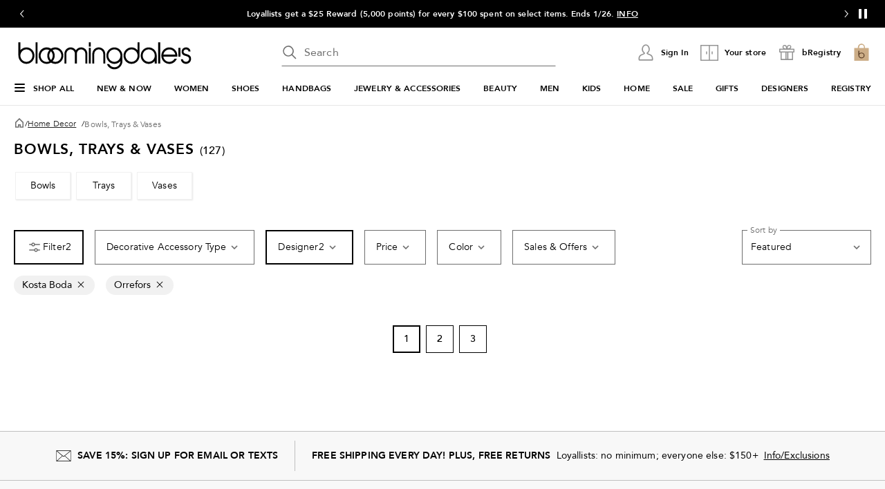

--- FILE ---
content_type: text/css
request_url: https://assets.bloomingdalesassets.com/app/discovery-ui/static/css/742.4d88b01a77e1915a83af.css
body_size: 294
content:
.grid-container[data-v-074bc207]{padding:0}@media print,screen and (max-width:37.49875em){.row102[data-v-074bc207] .zones-container>div,.row103[data-v-074bc207] .zones-container>div{margin-bottom:2rem!important}.row102[data-v-074bc207] .zones-container>div:last-of-type,.row103[data-v-074bc207] .zones-container>div:last-of-type{margin-bottom:0!important}.row104[data-v-074bc207] .zones-container>div:nth-child(-n+2){margin-bottom:2rem!important}}@media print,screen and (min-width:37.5em)and (max-width:63.99875em){.row105[data-v-074bc207] .zones-container>div:nth-child(-n+4){margin-bottom:2rem!important}}.row106[data-v-074bc207] .zones-container>div:nth-child(-n+3){margin-bottom:2rem!important}.padding-bottom[data-v-074bc207]{padding-bottom:1.5rem!important}@media print,screen and (min-width:64em){.padding-bottom[data-v-074bc207]{padding-bottom:2rem!important}}.padding-top[data-v-074bc207]{padding-top:1.5rem!important}@media print,screen and (min-width:64em){.padding-top[data-v-074bc207]{padding-top:2rem!important}}.margin-bottom[data-v-074bc207]{margin-bottom:3rem!important}@media print,screen and (min-width:64em){.margin-bottom[data-v-074bc207]{margin-bottom:4rem!important}.row106[data-v-074bc207] .zones-container>div:nth-child(-n+3){margin-bottom:2rem!important}}@media print,screen and (max-width:63.99875em){body{overflow-x:hidden}}#canvasBody[data-v-4737a50a]{margin-top:1rem}.shop-by-category-title[data-v-4737a50a]{padding-bottom:32px}@media print,screen and (max-width:63.99875em){.shop-by-category-title[data-v-4737a50a]{padding-bottom:24px}}.nav-base-sticky[data-v-4737a50a]{background:#fff;height:1px}.nav-sticky[data-v-4737a50a]{background:#fff;position:sticky;top:16px;z-index:40}.scroll-base-sticky[data-v-4737a50a]{background:#fff;height:91px;position:fixed;top:0;width:100%;z-index:20}@media print,screen and (max-width:63.99875em){.scroll-base-sticky[data-v-4737a50a]{height:72px}}.google-ad-on-search-container[data-v-4737a50a]{overflow:visible}[data-v-4737a50a] .flexible-pool-cont .heading .heading-text .h3 p{font-size:1.125rem;font-weight:500;line-height:1.375rem}@media print,screen and (max-width:63.99875em){[data-v-4737a50a] .flexible-pool-cont .heading .heading-text .h3 p{font-size:1rem;font-weight:500;line-height:1.25rem}}[data-v-4737a50a] .flexible-pool-cont .heading .ctas-cont .link-med{font-size:.75rem;font-weight:500;line-height:1rem}

--- FILE ---
content_type: application/javascript
request_url: https://www.bloomingdales.com/5zcmhH/NeIASi/Ae/sO-l/z3vHRQ/paQu6rDYcOucLpYE/IjUxRBpiDAI/WDMG/SwJKB2UB
body_size: 172975
content:
(function(){if(typeof Array.prototype.entries!=='function'){Object.defineProperty(Array.prototype,'entries',{value:function(){var index=0;const array=this;return {next:function(){if(index<array.length){return {value:[index,array[index++]],done:false};}else{return {done:true};}},[Symbol.iterator]:function(){return this;}};},writable:true,configurable:true});}}());(function(){LL();O1L();brL();var KP=function(){if(Gh["Date"]["now"]&&typeof Gh["Date"]["now"]()==='number'){return Gh["Date"]["now"]();}else{return +new (Gh["Date"])();}};var MO,T,Zq,mH,Sj,Tm,MW,IL,Ym,ZP,Eb,If,YZ,kd,S,nC,hw,VE,EH,Sh,rV,l7,xP,FE,lE,Kj,dV,Q3,FO,wI,cF,IV,gV,Ut,sl,OL,O5,zE,JT,JV,r9,DL,zT,WE,gF,sm,Hf,MF,tt,YV,fm,ME,XW,O6,N6,gI,Kd,Fv,Nj,L7,x5,FR,zN,Y5,jM,vF,Cm,Vl,w3,jP,vE,Fj,pf,tV,qE,ZC,F,M5,jT,cT,Ab,cV,ll,zh,x3,nR,kO,ER,Cd,UP,mM,DE,KF,Ej,s6,E3,Lj,BC,dN,Gw,YW,DR,kj,jC,PE,hO,Mb,Gd,Uj,UV,Dh,gN,vd,w6,sW,j5,YM,HH,nW,PR,Ed,pH,wm,DN,WT,YE,xL,fT,wR,KW,vZ,Sw,YP,Mf,jI,nU,s5,RF,qM,lZ,p6,KK,sV,tq,rb,XL,Hl,Zr,gP,Rr,pb,m5,QU,nT,jb,Bq,QO,RO,DZ,zd,AW,Bt,E6,HF,QP,XU,fV,fZ,TH,G5,sE,BL,gw,GM,kv,q6,Tj,fI,fU,VC,Mw,hl,f1,pj,wb,Gf,PW,Vf,c6,JE,cC,bT,pr,Tf,nL,n3,Vb,nZ,CW,mF,gr,Nr,tT,Jh,KE,kW,FT,OM,ql,WK,VO,IE,A9,gq,OW,qb,AN,N,gT,Xw,Mq,q1,nh,g7,Bl,tK,mU,JM,Ft,Eh,AO,Vd,RE,kC,lh,pt,vj,QL,Qw,MI,JC,BV,DH,jU,LN,sh,TK,Jv,cj,kT,XE,tC,YC,zm,t9,kw,l3,Yh,dK,AH,FP,TE,vw,Fb,SW,lN,X6,cZ,Qq,R7,DC,w7,st,IW,c5,pv,l9,cM,gt,AF,xZ,m6,OU,Oj,tU,Iv,W9,Or,bV,XZ,Fd,kq,L1,pO,HM,ML,hL,AI,dH,ZU,FH,GF,C6,Q5,qr,g1,Y3,Nl,p7,Q9,rR,F1,sI,TN,Lh,qf,n5,kb,JI,Er,gZ,TV,EE,LO,N3,BE,ZW,p3,g3,N1,r3,vf,Wd,q5,wO,Tb,vC,mP,rl,Sv,PU,Ob,dZ,Ow,wr,jl,Sq,O3,GC,Zd,kH,EW,Tq,vL,HR,Gl,V5,ZN,db,wP,fM,Wm,N5,V3,Gv,nr,Pf,MK,XN,Sd,rq,TZ,PN,sO,IR,B5,LW,Lt,Br,ZT,nV,pw,wj,zI,mK,kf,W7,YI,SC,zU,mh,BF,rO,NC,VR,B1,th,tP,B7,EC,lj,zv,Rm,qK,vV,MP,Vw,BH,FW,JH,k3,b5,CO,Yb,GI,WL,dq,j7,tf,rL,H5,LK,Yd,U,R5,fP,qF,J3,QR,Cf,ZE,X,Rf,Tv,nO,Ij,v7,lr,Uh,tI,ZM,bP,H,Uw,lL,XC,Pq,n9,r7,AE,BU,Mr,TI,sf,pL,Dw,RH,l1,CZ,sj,F3,hb,F9,fC,bw,p9,KL,Hj,jN,mq,UW,tO,LR,gM,OK,lI,RC,jH,FM,fF,Yj,QV,t5,q9,TW,lH,PK,Gb,Y6,MU,HI,hF,gC,Ar,LI,SN,fh,XH,sT,Yl,dI,dr,I3,KC,zZ,v6,bf,kF,Bb,BN,j1,N7,z7,km,LE,RV,Q1,f3,L6,jR,jK,s9,Nm,U7,BR,wZ,rw,FC,X7,QW,D9,Ht,K5,m3,IF,SH,F5,H6,O1,wt,Ud,Yr,Ew,pm,Pm,Zh,wU,IN,RM,C1,wH,gO,Al,c3,MN,VW,jr,LM,RN,LF,n7,QM,MR,dE,m1,sL,lR,CV,P7,mw,t6,CH,q7,OI,Um,lv,tr,vr,mZ,n1,RI,vO,Gj,Xv,UF,GE,B,IH,cN,WI,EK,rr,GN,gm,sM,pN,zw,b6,CU,IT,F7,Ld,vh,bF,h9,jE,S5,qT,VI,rT,Af,tL,rh,RL,sq,tl,VT,DI,HL,Ql,wK,L9,KV,rZ,R,JN,nv,AU,j3,WZ,NO,KM,XM,lF,xd,Yv,Jm,NL,PZ,VF,j6,dO,GO,hj,Jw,Cw,QC,dL,rN,AP,Vv,Xr,kL,sv,fL,S9,UI,Y7,EP,Oq,HP,R1,rE,NN,AL,ON,Pl,X3,CL,tw,J6,Nf,Kq,JU,Kt,Wr,L5,qv,GH,U1,I9,GL,H3,SP,mL,XR,Zf,VH,g5,UU,zr,L3,UL,lP,k6,C,It,Z5,gE,gv,jt,bR,kl,Pd,Et,pV,DV,gb,JZ,wM,kN,E7,nj,gK,ZL,Yt,Q,Fm,vI,Dd,cw,qt,JR,zC,rf,A,Qv,X9,SZ,NE,jm,k1,M7,OC,sw,ZK,rd,dP,Z,nf,Fq,C7,gL,pI,DU,jF,ET,v3,bq,qP,Sf,mt,Dt,bL,HK,xW,bO,lM,K9,sP,gW,Tl,nP,GV,w1,Sb,Qr,vN,tR,Xf,Dr,qI,tj,Jr,Fh,fR,JP,cI,dF,M1,GZ,YT,bI,rI,sC,zV,R6,Qm,P1,JW,zF,W1,Bh,Y1,mE,NF,tE,mO,W5,A5,H1,Pr,Qj,Mv,Lw,UZ,mN,b7,b9,Ml,Ct,x6,SF,Jj,rC,vM,Aq,QH,fl,OV,Hw,Kf,EF,kM,OZ,sN,MC,xf,fr,Yw,bj,Ef,tb,g6,dw,Sl,OR,d9,Q6,Aj,Gq,Bm,Xd,D6,nN,S1,PH,pU,EV,Kl,tm,x7,bU,ff,DF,tv,Lr,pE,mV,WN,VZ,TU,Cb,nI,fv,G7,hE,DP,LZ,qh,nE,PO,vq,ww,cv,rP,T3,U6,WM,Ll,Z3,jj,Em,HT,Fw,Zj,w5,qU,Kw,mv,Pv,Rh,F6,Mj,UN,cR,rm,d1,Nd,Zv,QE,Td,xC,Wh,Qb,CR,zM,dR,Zb,NK,hr,J1,XP,RZ,Od,c9,KO,gR,cH,Xb,VM,CT,r1,UM,XF,md,M3,dU,Cj,GR,nd,WC,mm,IC,lw,K7,HC,k7,ZZ,rU,OH,Xl,AR,xN,Lm,bv,Rb,Hq,qj,bN,lf,QF,Jb,IO,lK,zt,ZV,qq,Wv,vP,TR,ft,PC,V7,qd,Iw,I5,RR,G3,NR,WO,O9,CI,J7,Qd,Of,SV,p1,Vh,XT,hI,tN,qC,hC,Rj,WW,I1,YR,xE,Jd,tW,ht,Dq,PV,ST,nH,W3,FK,fO,Cq,P5,nt,G6,xM,z9;var GU=function(xF,GK){return xF<=GK;};var FI=function(){return jV.apply(this,[cZ,arguments]);};var df=function(){return Dj.apply(this,[Ob,arguments]);};var Kr=function(Cr,T1){return Cr-T1;};var Wj=function(){return ["\x61\x70\x70\x6c\x79","\x66\x72\x6f\x6d\x43\x68\x61\x72\x43\x6f\x64\x65","\x53\x74\x72\x69\x6e\x67","\x63\x68\x61\x72\x43\x6f\x64\x65\x41\x74"];};var A7=function Xj(O7,XV){var IK=Xj;for(O7;O7!=wt;O7){switch(O7){case hE:{return Xj(b6,[mr]);}break;case Lt:{O7-=W9;if(Bw(Cv,br)){do{var SM=hM(Kr(sF(Cv,NV),wC[Kr(wC.length,EU)]),dM.length);var Tw=b1(YF,Cv);var vK=b1(dM,SM);mr+=Dj(WO,[Im(dj(b3(Tw),vK),dj(b3(vK),Tw))]);Cv--;}while(Bw(Cv,br));}}break;case Mb:{O7-=PE;return Dj(YE,[Qf]);}break;case qZ:{while(NI(WV,VU.length)){var JF=b1(VU,WV);var OP=b1(Xm.Uq,vm++);Tr+=Dj(WO,[Im(dj(b3(JF),OP),dj(b3(OP),JF))]);WV++;}O7=jR;}break;case gR:{O7-=qh;return Sm;}break;case fO:{O7=CH;if(NI(YU,Hr.length)){do{var nM=b1(Hr,YU);var cf=b1(Vm.mT,xr++);NU+=Dj(WO,[dj(Im(b3(nM),b3(cf)),Im(nM,cf))]);YU++;}while(NI(YU,Hr.length));}}break;case ZW:{for(var Dm=br;NI(Dm,s3[hf()[hV(KI)](Dq,Rv,EU)]);Dm=sF(Dm,EU)){(function(){var jv=s3[Dm];var c1=NI(Dm,Q7);wC.push(s7);var qm=c1?nw()[U5(EU)].call(null,C5,WU(WU(br)),NM):Z1(typeof Yf()[hv(EU)],sF([],[][[]]))?Yf()[hv(br)](xw,FF):Yf()[hv(IU)].call(null,BI,VK);var CK=c1?Gh[SU()[wf(cm)](Zw,xw,Df)]:Gh[SU()[wf(KI)](z3,AC,mO)];var gf=sF(qm,jv);ZR[gf]=function(){var kI=CK(tM(jv));ZR[gf]=function(){return kI;};return kI;};wC.pop();}());}O7+=LE;}break;case z9:{if(NI(fw,VP.length)){do{var d7=b1(VP,fw);var CP=b1(Vr.fq,V1++);K1+=Dj(WO,[dj(Im(b3(d7),b3(CP)),Im(d7,CP))]);fw++;}while(NI(fw,VP.length));}O7+=Zq;}break;case Nd:{O7=wt;return K1;}break;case lH:{var Cv=Kr(YF.length,EU);O7+=sO;}break;case Ed:{for(var d5=Kr(pP.length,EU);Bw(d5,br);d5--){var Ev=hM(Kr(sF(d5,LU),wC[Kr(wC.length,EU)]),T7.length);var x9=b1(pP,d5);var vU=b1(T7,Ev);Qf+=Dj(WO,[dj(b3(dj(x9,vU)),Im(x9,vU))]);}O7=Mb;}break;case jR:{O7=wt;return Tr;}break;case CH:{O7+=Q6;return NU;}break;case XO:{var K3=XV[XO];var fj=XV[wq];var cP=XV[zL];var K1=sF([],[]);var V1=hM(Kr(cP,wC[Kr(wC.length,EU)]),Rv);var VP=wF[fj];O7+=z9;var fw=br;}break;case CT:{var Sm=sF([],[]);Pw=Kr(Wf,wC[Kr(wC.length,EU)]);O7-=Kl;}break;case K9:{O7=wt;return wC.pop(),Av=Ir,Av;}break;case AO:{O7-=Fq;while(NI(LV,mf[vv[br]])){xV()[mf[LV]]=WU(Kr(LV,A3))?function(){l5=[];Xj.call(this,Bb,[mf]);return '';}:function(){var BP=mf[LV];var jf=xV()[BP];return function(Gr,hP,MM,k5,KU,PF){if(Ur(arguments.length,br)){return jf;}var pF=Xj.call(null,wb,[C3,hP,GP,k5,WU(br),PF]);xV()[BP]=function(){return pF;};return pF;};}();++LV;}}break;case UN:{var xr=hM(Kr(U3,wC[Kr(wC.length,EU)]),fK);var Hr=z5[c7];var YU=br;O7=fO;}break;case WO:{var lV=XV[XO];var HV=XV[wq];var LU=XV[zL];var T7=Uv[PM];var Qf=sF([],[]);O7+=N;var pP=Uv[HV];}break;case ET:{O7=wt;wC.pop();}break;case Bb:{O7+=ht;var mf=XV[XO];var LV=br;}break;case tR:{while(Pj(OF,br)){if(Z1(D5[vv[Kv]],Gh[vv[EU]])&&Bw(D5,cr[vv[br]])){if(CF(cr,l5)){Sm+=Dj(WO,[Pw]);}return Sm;}if(Ur(D5[vv[Kv]],Gh[vv[EU]])){var bC=Rw[cr[D5[br]][br]];var S3=Xj(wb,[EU,sF(Pw,wC[Kr(wC.length,EU)]),bC,D5[EU],Mm,OF]);Sm+=S3;D5=D5[br];OF-=ZF(zR,[S3]);}else if(Ur(cr[D5][vv[Kv]],Gh[vv[EU]])){var bC=Rw[cr[D5][br]];var S3=Xj.call(null,wb,[WU({}),sF(Pw,wC[Kr(wC.length,EU)]),bC,br,WU([]),OF]);Sm+=S3;OF-=ZF(zR,[S3]);}else{Sm+=Dj(WO,[Pw]);Pw+=cr[D5];--OF;};++D5;}O7-=BE;}break;case wq:{var NV=XV[XO];var ZI=XV[wq];var TP=XV[zL];var dM=hU[Uf];var mr=sF([],[]);var YF=hU[TP];O7=lH;}break;case fL:{var c7=XV[XO];var U3=XV[wq];var rj=XV[zL];O7+=Ut;var NU=sF([],[]);}break;case b6:{var m7=XV[XO];Xm=function(FU,PP,tF){return Xj.apply(this,[MO,arguments]);};return Vj(m7);}break;case rt:{var IP=XV[XO];Vr=function(kV,lU,bK){return Xj.apply(this,[XO,arguments]);};return v5(IP);}break;case Rb:{var s3=XV[XO];var Q7=XV[wq];wC.push(FV);var tM=Dj(fL,[]);O7+=sE;}break;case MO:{var AV=XV[XO];var MV=XV[wq];var X5=XV[zL];O7-=CH;var Tr=sF([],[]);var vm=hM(Kr(AV,wC[Kr(wC.length,EU)]),cU);var VU=hU[X5];var WV=br;}break;case wb:{var xm=XV[XO];var Wf=XV[wq];var cr=XV[zL];var D5=XV[vR];var lC=XV[PT];var OF=XV[B9];if(Ur(typeof cr,vv[RP])){cr=l5;}O7+=nL;}break;case Sd:{O7+=gT;var rK=XV[XO];var T5=XV[wq];var Ir=[];wC.push(E5);var Fr=Dj(fL,[]);var LC=T5?Gh[SU()[wf(KI)](WU(WU([])),AC,f7)]:Gh[SU()[wf(cm)].apply(null,[P3,xw,E1])];for(var bm=br;NI(bm,rK[hf()[hV(KI)].apply(null,[rv,Rv,IM])]);bm=sF(bm,EU)){Ir[SU()[wf(VV)](xI,Om,A1)](LC(Fr(rK[bm])));}var Av;}break;case DH:{O7=wt;var hK=XV[XO];Vm=function(rM,Dv,q3){return Xj.apply(this,[fL,arguments]);};return QI(hK);}break;}}};var Gm=function(){return Dj.apply(this,[SZ,arguments]);};var kP=function(){return jV.apply(this,[GH,arguments]);};var XI=function(){vv=["\x6c\x65\x6e\x67\x74\x68","\x41\x72\x72\x61\x79","\x63\x6f\x6e\x73\x74\x72\x75\x63\x74\x6f\x72","\x6e\x75\x6d\x62\x65\x72"];};var Aw=function(gj){return -gj;};var Zm=function(){return jV.apply(this,[XH,arguments]);};var II=function(TM){var Bf=0;for(var Sr=0;Sr<TM["length"];Sr++){Bf=Bf+TM["charCodeAt"](Sr);}return Bf;};var CM=function(){return ["\x6c\x65\x6e\x67\x74\x68","\x41\x72\x72\x61\x79","\x63\x6f\x6e\x73\x74\x72\x75\x63\x74\x6f\x72","\x6e\x75\x6d\x62\x65\x72"];};var WU=function(H7){return !H7;};var mI=function(r5,t3){return r5/t3;};var CC=function(Jf){if(Jf===undefined||Jf==null){return 0;}var xU=Jf["toLowerCase"]()["replace"](/[^a-z]+/gi,'');return xU["length"];};var dC=function(){Lf=["\x6c\x65\x6e\x67\x74\x68","\x41\x72\x72\x61\x79","\x63\x6f\x6e\x73\x74\x72\x75\x63\x74\x6f\x72","\x6e\x75\x6d\x62\x65\x72"];};var mC=function(Km){if(Km===undefined||Km==null){return 0;}var dv=Km["toLowerCase"]()["replace"](/[^0-9]+/gi,'');return dv["length"];};var b1=function(Nv,TC){return Nv[zf[RP]](TC);};var mj=function(G1,Ff){return G1!=Ff;};var CF=function(UK,EM){return UK==EM;};var hM=function(S7,WF){return S7%WF;};var SI=function(EI){return void EI;};var Dj=function rF(D3,sr){var RK=rF;do{switch(D3){case EW:{D3-=EH;for(var J5=br;NI(J5,RU.length);J5++){var kr=b1(RU,J5);var qw=b1(Hm.zb,HU++);bM+=rF(WO,[dj(b3(dj(kr,qw)),Im(kr,qw))]);}return bM;}break;case qt:{while(NI(pM,Nw.length)){D1()[Nw[pM]]=WU(Kr(pM,f5))?function(){return ZF.apply(this,[wq,arguments]);}:function(){var TF=Nw[pM];return function(wV,zP,NP){var WP=Vr(cm,zP,NP);D1()[TF]=function(){return WP;};return WP;};}();++pM;}D3=G6;}break;case W9:{D3+=Vb;if(NI(x1,zj[Z7[br]])){do{AM()[zj[x1]]=WU(Kr(x1,KI))?function(){Bv=[];rF.call(this,Ob,[zj]);return '';}:function(){var BM=zj[x1];var lm=AM()[BM];return function(p5,B3,hm,pC,Am){if(Ur(arguments.length,br)){return lm;}var xv=jV(FO,[k9,B3,hm,qV,Am]);AM()[BM]=function(){return xv;};return xv;};}();++x1;}while(NI(x1,zj[Z7[br]]));}}break;case IH:{D3=rT;while(Pj(xj,br)){if(Z1(gU[Lf[Kv]],Gh[Lf[EU]])&&Bw(gU,nF[Lf[br]])){if(CF(nF,kU)){Lv+=rF(WO,[Ww]);}return Lv;}if(Ur(gU[Lf[Kv]],Gh[Lf[EU]])){var Hv=wv[nF[gU[br]][br]];var Ov=rF(Uh,[gU[EU],Hv,sF(Ww,wC[Kr(wC.length,EU)]),xj]);Lv+=Ov;gU=gU[br];xj-=ZF(gL,[Ov]);}else if(Ur(nF[gU][Lf[Kv]],Gh[Lf[EU]])){var Hv=wv[nF[gU][br]];var Ov=rF(Uh,[br,Hv,sF(Ww,wC[Kr(wC.length,EU)]),xj]);Lv+=Ov;xj-=ZF(gL,[Ov]);}else{Lv+=rF(WO,[Ww]);Ww+=nF[gU];--xj;};++gU;}}break;case BH:{if(NI(X1,R3[Lf[br]])){do{I7()[R3[X1]]=WU(Kr(X1,jw))?function(){kU=[];rF.call(this,c6,[R3]);return '';}:function(){var UC=R3[X1];var sU=I7()[UC];return function(LP,Bj,DM,t7){if(Ur(arguments.length,br)){return sU;}var D7=rF(Uh,[LP,nm,DM,t7]);I7()[UC]=function(){return D7;};return D7;};}();++X1;}while(NI(X1,R3[Lf[br]]));}D3=G6;}break;case LO:{for(var Z2=br;NI(Z2,Js[hf()[hV(KI)](NR,Rv,VV)]);Z2=sF(Z2,EU)){var JA=Js[Lp()[zB(br)](X4,Gg,KD)](Z2);var T0=fB[JA];hB+=T0;}D3=G6;var hD;return wC.pop(),hD=hB,hD;}break;case bR:{for(var XX=Kr(qz.length,EU);Bw(XX,br);XX--){var fX=hM(Kr(sF(XX,mX),wC[Kr(wC.length,EU)]),wJ.length);var Cg=b1(qz,XX);var XK=b1(wJ,fX);hX+=rF(WO,[Im(dj(b3(Cg),XK),dj(b3(XK),Cg))]);}D3+=AL;}break;case rT:{D3=G6;return Lv;}break;case Ob:{var zj=sr[XO];var x1=br;D3=W9;}break;case FW:{D3=G6;return jV(XO,[hX]);}break;case DR:{if(NI(ZD,Kn.length)){do{hf()[Kn[ZD]]=WU(Kr(ZD,nA))?function(){return ZF.apply(this,[Rh,arguments]);}:function(){var pg=Kn[ZD];return function(tk,TQ,G4){var rs=Gm.apply(null,[tk,TQ,ZJ]);hf()[pg]=function(){return rs;};return rs;};}();++ZD;}while(NI(ZD,Kn.length));}D3=G6;}break;case Uh:{var gU=sr[XO];D3+=NL;var nF=sr[wq];var zY=sr[zL];var xj=sr[vR];if(Ur(typeof nF,Lf[RP])){nF=kU;}var Lv=sF([],[]);Ww=Kr(zY,wC[Kr(wC.length,EU)]);}break;case Bb:{D3=G6;l5=[br,GP,fK,IU,Aw(f5),Aw(f5),Aw(Om),l2,[EU],Aw(f5),fK,EU,RP,A3,EU,EU,Aw(fs),KD,Aw(P3),RP,Kv,Aw(Kv),Aw(RP),Aw(f5),A3,Aw(VV),EU,Aw(EU),Aw(f5),DQ,Aw(jw),cm,Aw(nA),A3,Aw(RP),Aw(jw),A3,IU,Aw(mD),Bp,br,Aw(jw),Aw(cm),Aw(UD),WJ,nm,Aw(Uf),fK,AJ,EU,Aw(KI),Aw(cK),Rv,Aw(jw),f2,EU,Aw(RP),Aw(zg),DQ,Aw(zg),Aw(jw),VV,Kv,f5,Aw(fs),Kv,Aw(WJ),zg,UD,br,zg,Aw(Bp),v0,Aw(EU),br,Aw(A3),Aw(Kv),WJ,Aw(f5),IU,Aw(EU),GX,Aw(EU),f2,Aw(Ln),KI,VV,Aw(RP),Aw(Kv),Aw(nA),br,f2,Aw(zg),P3,Aw(P3),AJ,Aw(A0),Vk,IU,Aw(Kv),Aw(nA),AJ,Aw(Kv),Aw(A3),Aw(IU),Aw(gJ),gB,jw,Aw(jw),f5,Aw(EU),Aw(CA),nz,RP,Aw(cU),WJ,P3,EU,Aw(f5),KI,Aw(cm),KI,Kv,KI,Aw(EU),Aw(P8),Ds,Aw(A3),Aw(f5),br,[RP],Aw(f2),OY,[fK],Aw(WJ),AJ,br,Aw(f5),Aw(EU),Aw(zg),VV,Aw(VV),Aw(cm),cm,RP,Aw(RP),f5,KI,Aw(OY),KI,Aw(cm),zg,Aw(cm),Aw(Kv),f2,Kv,Aw(PM),Qg,Aw(nA),OY,IU,Aw(GP),GP,Aw(f2),RP,Aw(Lc),CD,mD,A3,Aw(P3),Aw(Ln),qV,KI,Aw(f2),P3,Aw(IU),WJ,E5,Aw(RP),Aw(Lc),AK,f5,[EU],Aw(ZJ),Yz,f5,Aw(VV),P3,Aw(mg),b4,EU,KI,Aw(g2),Zw,Kv,Aw(RP),cm,Aw(zg),Aw(KI),EU,Aw(Lc),IA,Aw(IA),cm,Aw(fK),Aw(RP),Aw(IM),KI,Aw(RP),Ds,Aw(nA),A3,Aw(nA),Ln,Aw(RP),Aw(nz),Aw(WJ),A3,[WJ],Ds,nA,Aw(UD),f5,Aw(RP),Aw(KI),Aw(Yz),IA,f2,br,Aw(AJ),nA,RP,jw,Aw(g2),[E5],Yz,EU,P3,EU,Aw(Kv),RP,Aw(fK),WJ,EU,Aw(RP),Aw(zg),Aw(Lc),[DQ],qV,[Kv],EU,VV,Aw(cm),Aw(Lc),AK,KI,KI,EU,Aw(f2),zg,Aw(f5),Kv,Aw(lz),Aw(qB),Cz,Ds,Aw(b4),U4,RP,Aw(P3),EU,zg,Aw(ZJ),[E5],mk,RP,Aw(Lc),AK,[Kv],EU,VV,Aw(cm),Aw(XY),Aw(F2),[DQ],Z4,WJ,br,Aw(WJ),nm,Aw(xw),U4,Aw(zg),nA,Aw(KI),Aw(Kv),WJ,Aw(EU),Aw(mg),[f5],QX,Aw(cm),UD,Aw(WJ),Aw(Lc),IA,Aw(IA),Lg,Aw(nA),Uf,Aw(F2),Aw(f5),zg,Aw(RP),Aw(xI),Lg,f5,[EU],Aw(UD),Aw(NM),EU,Aw(A3),M8,Aw(nA),AJ,Aw(F2),cm,Aw(f5),Aw(GX),A3,KI,Aw(QB),qB,AJ,A3,[WJ],[br],[br],Aw(RP),Aw(cU),Aw(gJ),Om,P8,Aw(Kv),AJ,Aw(Bp),Vk,Aw(cm),nA,Aw(nA),A3,IU,Aw(EU),Aw(Rs),lz,[F2],Aw(AJ),f2,Aw(F2),Aw(zg),Aw(jw),RP,UD,Aw(Uf),GP,Aw(f2),f2,Aw(AJ),KI,VV,Aw(RP),Aw(jw),Aw(f5),nm,[F2],Aw(EU),Aw(EU),Aw(nA),P3,br,Aw(fK),IU,Aw(Kv),A3,Aw(P3),IU,A3,jw,Aw(KI),Kv,QX,Aw(EU),Aw(IU),KI,IU,Aw(AJ),zg,Aw(J4),nz,F2,Aw(P3),WJ,EU,Aw(P3),Aw(qV),Aw(KI),IU,Aw(fK),KI,Aw(KI),Aw(Kv),zg,Aw(f5),Kv,cm,Aw(P3),A3,Aw(VV),AJ,Kv,Aw(Rs),Bp,Aw(Vk),Ds,Aw(fs),Uf,Aw(RP),Aw(Kv),EU,F2,Aw(F2),fK,cm,[fK],F2,Aw(nA),Aw(P3),Aw(OY),Aw(KI),EU,Om,Aw(zg),f2,Aw(Kv),F2,RP,Aw(P3),EU,zg,Aw(Bp),RP,VV,Aw(P3),AJ,Aw(P8),[f2],VV,IU,Aw(EU),f2,br,Aw(f2),Kv,KI,Aw(KD),Rs,Aw(WJ),A3,IU,Aw(Kv),AJ,Aw(A0),Rv,f2,br,Aw(AJ),zg,cm,Aw(RP),Aw(jw),Aw(RP),f5,DQ,Aw(RP),nA,Aw(jw),Aw(P3),zg,A3,Aw(cm),Aw(jw),WJ,Aw(CA),Qg,Aw(AJ),VV,EU,Aw(f5),KI,Aw(cm),Aw(f2),[f2],zg,EU,br,br,OY,Aw(KI),Aw(WJ),AJ,br,Z4,Aw(KI),Aw(Rv),PM,Aw(A3),[IU],[f5],ZJ,Aw(zg),AJ,EU,Aw(RP),Aw(jw),Aw(b4),IA,Aw(IA),Zw,Kv,Aw(A3),[IU],GB,Aw(UD),f5,A3,Aw(DQ),Aw(lz),KI,F2,jw,Aw(jw),Aw(P8),OY,Aw(Kv),cm,Aw(zg),f5,Aw(Om),f2,Aw(Kv),Kv,jw,zg,Aw(WJ),Aw(EU),br,[RP],Aw(v0),Bp,Aw(cm),Aw(f5),jw,Aw(Kv),Aw(RP),fK,AJ];}break;case WO:{var p4=sr[XO];if(GU(p4,tW)){return Gh[zf[Kv]][zf[EU]](p4);}else{p4-=TN;return Gh[zf[Kv]][zf[EU]][zf[br]](null,[sF(EX(p4,VV),Ct),sF(hM(p4,xE),U6)]);}D3=G6;}break;case L9:{var Kn=sr[XO];KX(Kn[br]);var ZD=br;D3=DR;}break;case Kl:{D3+=lZ;Rw=[[br,br,br,br],[Aw(AJ),zg,Aw(WJ),f2,Aw(KI),RP],[f5,Aw(AJ),zg,Aw(WJ)],[nm,Aw(fK),Aw(RP),Kv,P3,Aw(A3),zg,Aw(WJ),zg],[],[],[jw,Aw(jw),f5,Aw(f5),zg,Aw(WJ),Aw(Lc)],[],[],[],[],[M8,nA,Aw(Kv),EU,Aw(g2)],[Aw(l2),f2,F2,Aw(nA)],[],[],[],[b4,EU,Aw(EU),Aw(IA)],[Aw(VV),f5,RP],[Aw(cm),A3,Aw(KI)],[UD,jw,Aw(nA)],[g2,Aw(KI),Aw(U4)]];}break;case SZ:{var mX=sr[XO];var W2=sr[wq];var Yc=sr[zL];D3+=VH;var wJ=xA[nz];var hX=sF([],[]);var qz=xA[W2];}break;case zt:{var dA=sr[XO];D3=EW;var rA=sr[wq];var R0=sr[zL];var bM=sF([],[]);var HU=hM(Kr(R0,wC[Kr(wC.length,EU)]),mD);var RU=Uv[rA];}break;case YE:{var A8=sr[XO];Hm=function(n8,r2,M4){return rF.apply(this,[zt,arguments]);};return Az(A8);}break;case c6:{var R3=sr[XO];var X1=br;D3+=RR;}break;case FO:{var Js=sr[XO];var fB=sr[wq];wC.push(TY);D3=LO;var hB=D1()[GA(Kv)].call(null,b4,PM,mt);}break;case fL:{wC.push(BQ);var cX={'\x33':SU()[wf(br)](WU(WU([])),ZJ,QE),'\x38':SU()[wf(EU)](A0,Pp,O2),'\x43':D1()[GA(br)](f2,XY,pt),'\x45':nw()[U5(br)].apply(null,[rB,xI,qV]),'\x49':Ur(typeof SU()[wf(br)],'undefined')?SU()[wf(RP)](X4,C4,U4):SU()[wf(Kv)](Ln,Bp,ng),'\x4a':hf()[hV(br)](WX,F2,b4),'\x4d':hf()[hV(EU)](ps,Kv,Qg),'\x58':hf()[hV(Kv)].apply(null,[tq,Vk,jc]),'\x6d':hf()[hV(jw)](md,GP,mk),'\x76':D1()[GA(EU)](WU(WU([])),s4,FA),'\x77':SU()[wf(jw)].call(null,A0,wA,BK)};D3=G6;var Og;return Og=function(Zp){return rF(FO,[Zp,cX]);},wC.pop(),Og;}break;case PT:{var Nw=sr[XO];D3+=SH;v5(Nw[br]);var pM=br;}break;}}while(D3!=G6);};var m0=function(js,vQ){return js in vQ;};var r0=function KA(qp,DB){'use strict';var s8=KA;switch(qp){case b6:{var wz=DB[XO];var MJ=DB[wq];wC.push(Ng);if(CF(MJ,null)||Pj(MJ,wz[Ur(typeof hf()[hV(F2)],'undefined')?hf()[hV(nA)].apply(null,[ZY,dp,Rv]):hf()[hV(KI)](G0,Rv,fs)]))MJ=wz[hf()[hV(KI)](G0,Rv,Ln)];for(var Ug=br,HD=new (Gh[SU()[wf(P3)](gJ,br,Ks)])(MJ);NI(Ug,MJ);Ug++)HD[Ug]=wz[Ug];var K4;return wC.pop(),K4=HD,K4;}break;case GZ:{var zp=DB[XO];wC.push(S2);var sX=D1()[GA(Kv)](VV,PM,Y2);var Bn=D1()[GA(Kv)](WU(WU(EU)),PM,Y2);var P2=nw()[U5(Zs)](dz,J4,KD);var gX=[];try{var FB=wC.length;var dD=WU([]);try{sX=zp[AM()[BD(gJ)].call(null,WU([]),tp,p0,Rs,IU)];}catch(NQ){wC.splice(Kr(FB,EU),Infinity,S2);if(NQ[Lp()[zB(VV)].apply(null,[Bg,mz,b4])][Yf()[hv(fz)].apply(null,[M8,Ip])](P2)){sX=nw()[U5(T2)](d8,jw,sD);}}var Q2=Gh[hf()[hV(A3)].apply(null,[Sz,V0,cm])][SU()[wf(Vk)](xw,RP,OQ)](hk(Gh[hf()[hV(A3)](Sz,V0,Lg)][SU()[wf(fs)].call(null,WJ,Ln,cp)](),ZR[D1()[GA(Lc)](Cz,cK,k2)]()))[SU()[wf(P8)](RP,XY,nc)]();zp[AM()[BD(gJ)](A3,tp,p0,J4,IU)]=Q2;Bn=Z1(zp[AM()[BD(gJ)](QX,tp,p0,RP,IU)],Q2);gX=[ZF(PT,[hf()[hV(DQ)](t6,Om,PM),sX]),ZF(PT,[D1()[GA(jw)](A3,nm,TW),dj(Bn,EU)[SU()[wf(P8)].apply(null,[WU(br),XY,nc])]()])];var Vs;return wC.pop(),Vs=gX,Vs;}catch(cc){wC.splice(Kr(FB,EU),Infinity,S2);gX=[ZF(PT,[hf()[hV(DQ)].apply(null,[t6,Om,WU(WU({}))]),sX]),ZF(PT,[D1()[GA(jw)].apply(null,[GP,nm,TW]),Bn])];}var VX;return wC.pop(),VX=gX,VX;}break;case qd:{var PD=DB[XO];wC.push(x0);var tD=Z1(typeof Lp()[zB(mk)],sF('',[][[]]))?Lp()[zB(J4)](QB,sl,VV):Lp()[zB(F2)](tJ,KI,IA);var hn=Lp()[zB(J4)].call(null,QB,sl,T2);var vD=new (Gh[xV()[CQ(zg)].call(null,zg,rJ,Z4,ws,WU(WU({})),IU)])(new (Gh[xV()[CQ(zg)](fs,rJ,f5,ws,Tg,IU)])(hf()[hV(xw)](Gk,QB,gB)));try{var Cc=wC.length;var lc=WU({});if(WU(WU(Gh[SU()[wf(zg)].call(null,X4,lz,zT)][AM()[BD(br)](WU(br),IJ,gn,Ds,IU)]))&&WU(WU(Gh[SU()[wf(zg)](E5,lz,zT)][AM()[BD(br)](nz,IJ,gn,U4,IU)][Z1(typeof hf()[hV(b4)],sF([],[][[]]))?hf()[hV(C3)](nT,vJ,f2):hf()[hV(nA)](bD,xn,nz)]))){var nD=Gh[AM()[BD(br)](WU([]),IJ,gn,gB,IU)][hf()[hV(C3)].apply(null,[nT,vJ,Rs])](Gh[hf()[hV(G8)](jY,kY,AK)][nw()[U5(Kv)](IO,b8,IU)],nw()[U5(SX)](Mp,qV,mA));if(nD){tD=vD[SU()[wf(AK)](cK,jw,x6)](nD[hf()[hV(DQ)](JT,Om,Ag)][SU()[wf(P8)].apply(null,[cg,XY,jY])]());}}hn=Z1(Gh[SU()[wf(zg)](WU(WU(br)),lz,zT)],PD);}catch(Hc){wC.splice(Kr(Cc,EU),Infinity,x0);tD=xV()[CQ(E5)](WU([]),hY,fz,xD,IA,Kv);hn=xV()[CQ(E5)](f2,hY,CD,xD,IX,Kv);}var zs=sF(tD,Vz(hn,EU))[Z1(typeof SU()[wf(Lc)],sF('',[][[]]))?SU()[wf(P8)].apply(null,[Tg,XY,jY]):SU()[wf(RP)].call(null,WU(WU(br)),Pk,jc)]();var I2;return wC.pop(),I2=zs,I2;}break;case nE:{wC.push(N0);var Yp=Gh[AM()[BD(br)](XY,IJ,YQ,P8,IU)][Yf()[hv(SX)].call(null,G8,VO)]?Gh[AM()[BD(br)].apply(null,[F2,IJ,YQ,CD,IU])][hf()[hV(CD)](QA,br,v4)](Gh[AM()[BD(br)](WU([]),IJ,YQ,E5,IU)][Yf()[hv(SX)](G8,VO)](Gh[Z1(typeof Lp()[zB(Ln)],'undefined')?Lp()[zB(fs)](jX,S0,WU(WU(EU))):Lp()[zB(F2)](C4,SY,DJ)]))[Lp()[zB(DQ)].apply(null,[fz,Vd,Rv])](SU()[wf(lz)].call(null,GB,XQ,Q)):D1()[GA(Kv)].call(null,IA,PM,IN);var kz;return wC.pop(),kz=Yp,kz;}break;case PT:{wC.push(Zg);var t4=Lp()[zB(J4)].apply(null,[QB,Sl,nA]);try{var vX=wC.length;var KJ=WU([]);if(Gh[Lp()[zB(fs)].apply(null,[jX,wg,Z4])]&&Gh[Lp()[zB(fs)](jX,wg,Mm)][SU()[wf(g2)].call(null,NM,MD,tO)]&&Gh[Z1(typeof Lp()[zB(cg)],'undefined')?Lp()[zB(fs)](jX,wg,DQ):Lp()[zB(F2)].apply(null,[Gn,sY,CD])][SU()[wf(g2)](f5,MD,tO)][JY()[zJ(cU)].call(null,VV,JQ,RP,w0)]){var VA=Gh[Z1(typeof Lp()[zB(ZJ)],sF('',[][[]]))?Lp()[zB(fs)](jX,wg,DJ):Lp()[zB(F2)](UA,xK,U4)][SU()[wf(g2)](WU([]),MD,tO)][JY()[zJ(cU)].call(null,Om,JQ,RP,w0)][SU()[wf(P8)].call(null,nz,XY,qc)]();var kA;return wC.pop(),kA=VA,kA;}else{var g0;return wC.pop(),g0=t4,g0;}}catch(HJ){wC.splice(Kr(vX,EU),Infinity,Zg);var k4;return wC.pop(),k4=t4,k4;}wC.pop();}break;case Sd:{wC.push(ZA);var B8=Lp()[zB(J4)](QB,KO,xw);try{var Z8=wC.length;var jg=WU({});if(Gh[Z1(typeof Lp()[zB(fK)],sF([],[][[]]))?Lp()[zB(fs)](jX,ZB,Zw):Lp()[zB(F2)].call(null,YX,jn,WU(br))][JY()[zJ(zg)](qV,L4,cm,pz)]&&Gh[Lp()[zB(fs)].call(null,jX,ZB,IX)][JY()[zJ(zg)](Uf,L4,cm,pz)][br]&&Gh[Lp()[zB(fs)](jX,ZB,IU)][JY()[zJ(zg)].call(null,Qg,L4,cm,pz)][ZX[nA]][br]&&Gh[Lp()[zB(fs)].call(null,jX,ZB,WU(WU(EU)))][JY()[zJ(zg)].apply(null,[nA,L4,cm,pz])][br][br][hf()[hV(AC)].call(null,VD,SX,PM)]){var MA=Ur(Gh[Ur(typeof Lp()[zB(l2)],sF('',[][[]]))?Lp()[zB(F2)](E0,OD,Ln):Lp()[zB(fs)](jX,ZB,G8)][JY()[zJ(zg)].apply(null,[qB,L4,cm,pz])][br][br][hf()[hV(AC)](VD,SX,WU(WU({})))],Gh[Lp()[zB(fs)](jX,ZB,lz)][JY()[zJ(zg)].call(null,Cz,L4,cm,pz)][br]);var PA=MA?Z1(typeof hf()[hV(AC)],sF('',[][[]]))?hf()[hV(EU)].apply(null,[I8,Kv,Om]):hf()[hV(nA)](rD,wD,bJ):SU()[wf(br)].apply(null,[WU(WU([])),ZJ,ql]);var vp;return wC.pop(),vp=PA,vp;}else{var U0;return wC.pop(),U0=B8,U0;}}catch(Kp){wC.splice(Kr(Z8,EU),Infinity,ZA);var Zn;return wC.pop(),Zn=B8,Zn;}wC.pop();}break;case wb:{wC.push(ID);var NY=Lp()[zB(J4)](QB,HR,Mm);if(Gh[Lp()[zB(fs)](jX,NX,IX)]&&Gh[Ur(typeof Lp()[zB(AJ)],sF([],[][[]]))?Lp()[zB(F2)].apply(null,[xQ,Lg,RP]):Lp()[zB(fs)](jX,NX,AC)][JY()[zJ(zg)].apply(null,[F2,L4,cm,S8])]&&Gh[Lp()[zB(fs)](jX,NX,nA)][JY()[zJ(zg)](Qg,L4,cm,S8)][SU()[wf(Ag)].call(null,WU([]),IB,WL)]){var Hz=Gh[Lp()[zB(fs)](jX,NX,fg)][JY()[zJ(zg)](AC,L4,cm,S8)][SU()[wf(Ag)](l2,IB,WL)];try{var dJ=wC.length;var JD=WU({});var RD=Gh[Ur(typeof hf()[hV(PM)],'undefined')?hf()[hV(nA)].apply(null,[sp,sA,cK]):hf()[hV(A3)].call(null,Jb,V0,AJ)][SU()[wf(Vk)].call(null,WU({}),RP,kl)](hk(Gh[hf()[hV(A3)].apply(null,[Jb,V0,DQ])][SU()[wf(fs)].call(null,C3,Ln,KE)](),ZX[IM]))[SU()[wf(P8)].apply(null,[J4,XY,QR])]();Gh[Lp()[zB(fs)].call(null,jX,NX,jw)][JY()[zJ(zg)](Lg,L4,cm,S8)][SU()[wf(Ag)](GB,IB,WL)]=RD;var Hn=Ur(Gh[Lp()[zB(fs)](jX,NX,zg)][JY()[zJ(zg)](CD,L4,cm,S8)][SU()[wf(Ag)](QB,IB,WL)],RD);var zK=Hn?hf()[hV(EU)].call(null,X6,Kv,WU(br)):SU()[wf(br)].apply(null,[Cz,ZJ,BN]);Gh[Lp()[zB(fs)].call(null,jX,NX,lz)][JY()[zJ(zg)].apply(null,[AC,L4,cm,S8])][SU()[wf(Ag)](J4,IB,WL)]=Hz;var Rk;return wC.pop(),Rk=zK,Rk;}catch(H4){wC.splice(Kr(dJ,EU),Infinity,ID);if(Z1(Gh[Lp()[zB(fs)].apply(null,[jX,NX,WU(WU([]))])][JY()[zJ(zg)](XY,L4,cm,S8)][SU()[wf(Ag)](T2,IB,WL)],Hz)){Gh[Z1(typeof Lp()[zB(XY)],sF([],[][[]]))?Lp()[zB(fs)](jX,NX,OY):Lp()[zB(F2)].apply(null,[Nn,FD,WU(br)])][Ur(typeof JY()[zJ(VV)],sF(D1()[GA(Kv)](AC,PM,rq),[][[]]))?JY()[zJ(Kv)].apply(null,[ZJ,xX,x4,cn]):JY()[zJ(zg)](DJ,L4,cm,S8)][SU()[wf(Ag)].call(null,J4,IB,WL)]=Hz;}var cz;return wC.pop(),cz=NY,cz;}}else{var dQ;return wC.pop(),dQ=NY,dQ;}wC.pop();}break;case qZ:{wC.push(QB);var fA=Lp()[zB(J4)].call(null,QB,s2,DQ);try{var Ec=wC.length;var AB=WU(wq);if(Gh[Ur(typeof Lp()[zB(T2)],sF('',[][[]]))?Lp()[zB(F2)].call(null,Up,lQ,xw):Lp()[zB(fs)](jX,O8,fs)][JY()[zJ(zg)].apply(null,[cK,L4,cm,Hk])]&&Gh[Lp()[zB(fs)](jX,O8,WU(WU(EU)))][JY()[zJ(zg)].call(null,GX,L4,cm,Hk)][ZX[nA]]){var nn=Ur(Gh[Lp()[zB(fs)](jX,O8,Zw)][Ur(typeof JY()[zJ(A3)],'undefined')?JY()[zJ(Kv)].call(null,b8,Y0,Pc,ks):JY()[zJ(zg)].call(null,CD,L4,cm,Hk)][D1()[GA(QX)].apply(null,[WU(WU(EU)),DJ,YX])](ZX[mD]),Gh[Lp()[zB(fs)](jX,O8,WU(br))][JY()[zJ(zg)].apply(null,[xI,L4,cm,Hk])][br]);var np=nn?hf()[hV(EU)](DX,Kv,Qg):Z1(typeof SU()[wf(DQ)],sF([],[][[]]))?SU()[wf(br)].apply(null,[WU(br),ZJ,Nz]):SU()[wf(RP)](f5,Tp,nz);var l0;return wC.pop(),l0=np,l0;}else{var JB;return wC.pop(),JB=fA,JB;}}catch(Dc){wC.splice(Kr(Ec,EU),Infinity,QB);var hJ;return wC.pop(),hJ=fA,hJ;}wC.pop();}break;case MO:{wC.push(Z0);try{var Fg=wC.length;var gD=WU({});var pQ=br;var Jc=Gh[AM()[BD(br)].apply(null,[Lg,IJ,q0,cU,IU])][hf()[hV(C3)].apply(null,[cQ,vJ,qV])](Gh[nw()[U5(fg)].call(null,YJ,IU,E5)][nw()[U5(Kv)](IL,f2,IU)],xV()[CQ(cU)](WU(br),Uc,Ag,Bc,SX,jw));if(Jc){pQ++;WU(WU(Jc[hf()[hV(DQ)](wQ,Om,VV)]))&&Pj(Jc[hf()[hV(DQ)](wQ,Om,Cz)][SU()[wf(P8)](WU(EU),XY,gg)]()[AM()[BD(fK)](RP,RY,YY,Kv,cm)](Ur(typeof nw()[U5(Cz)],'undefined')?nw()[U5(AJ)].apply(null,[QY,xI,RB]):nw()[U5(M8)](Qs,WU(WU(br)),XQ)),Aw(EU))&&pQ++;}var As=pQ[SU()[wf(P8)](fz,XY,gg)]();var mQ;return wC.pop(),mQ=As,mQ;}catch(Bs){wC.splice(Kr(Fg,EU),Infinity,Z0);var FX;return FX=Lp()[zB(J4)](QB,vY,jw),wC.pop(),FX;}wC.pop();}break;case tH:{wC.push(E8);if(Gh[SU()[wf(zg)](br,lz,BR)][Ur(typeof hf()[hV(C3)],sF([],[][[]]))?hf()[hV(nA)](UJ,SQ,WU(WU(br))):hf()[hV(G8)](Tq,kY,WU({}))]){if(Gh[AM()[BD(br)](cU,IJ,O2,Uf,IU)][hf()[hV(C3)].call(null,XN,vJ,G8)](Gh[SU()[wf(zg)].call(null,QX,lz,BR)][hf()[hV(G8)](Tq,kY,F2)][nw()[U5(Kv)](Tb,zg,IU)],SU()[wf(GB)](VV,Bg,RL))){var J0;return J0=hf()[hV(EU)](Et,Kv,WU(WU(br))),wC.pop(),J0;}var nX;return nX=xV()[CQ(E5)].call(null,WU(EU),jY,VV,xD,xw,Kv),wC.pop(),nX;}var g4;return g4=Lp()[zB(J4)](QB,VR,WU(WU(EU))),wC.pop(),g4;}break;case tE:{wC.push(kK);var CJ;return CJ=WU(m0(nw()[U5(Kv)](LW,WJ,IU),Gh[SU()[wf(zg)].apply(null,[cU,lz,PZ])][xV()[CQ(IM)](XY,kg,jw,Ag,WU(WU(br)),IU)][JY()[zJ(Rv)](Bp,br,cm,rQ)][D1()[GA(AK)].call(null,mg,U4,gq)])||m0(nw()[U5(Kv)](LW,Vk,IU),Gh[SU()[wf(zg)](C3,lz,PZ)][xV()[CQ(IM)](xI,kg,nm,Ag,AC,IU)][JY()[zJ(Rv)](AJ,br,cm,rQ)][hf()[hV(z3)](sq,lz,cm)])),wC.pop(),CJ;}break;case fL:{wC.push(CD);try{var Eg=wC.length;var Rn=WU(WU(XO));var TB=new (Gh[SU()[wf(zg)](ZJ,lz,Mn)][xV()[CQ(IM)].apply(null,[Mm,LQ,KD,Ag,WU(WU([])),IU])][JY()[zJ(Rv)].call(null,F2,br,cm,f8)][D1()[GA(AK)].call(null,Lc,U4,JJ)])();var Hs=new (Gh[SU()[wf(zg)](DJ,lz,Mn)][xV()[CQ(IM)].apply(null,[NM,LQ,nA,Ag,Cz,IU])][JY()[zJ(Rv)].apply(null,[k9,br,cm,f8])][hf()[hV(z3)](RH,lz,Qg)])();var sB;return wC.pop(),sB=WU(wq),sB;}catch(N8){wC.splice(Kr(Eg,EU),Infinity,CD);var B0;return B0=Ur(N8[Ur(typeof Yf()[hv(XY)],'undefined')?Yf()[hv(IU)].apply(null,[p8,U4]):Yf()[hv(EU)].call(null,Xn,rk)][SU()[wf(E5)](Qg,A0,NX)],Lp()[zB(A3)].call(null,lz,H8,Lc)),wC.pop(),B0;}wC.pop();}break;case pE:{wC.push(qQ);if(WU(Gh[SU()[wf(zg)].apply(null,[E5,lz,Ac])][Z1(typeof nw()[U5(Lg)],sF('',[][[]]))?nw()[U5(b4)](HA,E5,AK):nw()[U5(AJ)](Nz,WU(EU),dz)])){var Dn=Ur(typeof Gh[SU()[wf(zg)](WU(WU(br)),lz,Ac)][Lp()[zB(Zs)](qs,PW,WU(br))],Yf()[hv(KI)](T2,MN))?hf()[hV(EU)](rp,Kv,xI):xV()[CQ(E5)](WU(WU(br)),gg,Zw,xD,Vk,Kv);var nY;return wC.pop(),nY=Dn,nY;}var vc;return vc=Z1(typeof Lp()[zB(fs)],sF('',[][[]]))?Lp()[zB(J4)](QB,Fd,fs):Lp()[zB(F2)](QD,O0,X4),wC.pop(),vc;}break;}};var B2=function(Rg){return Gh["Math"]["floor"](Gh["Math"]["random"]()*Rg["length"]);};var Sn=function V4(G2,gQ){var J2=V4;var Cs=wc(new Number(YT),wn);var ss=Cs;Cs.set(G2+wq);do{switch(ss+G2){case ft:{G2-=Bt;var vk;return wC.pop(),vk=ED,vk;}break;case mH:{for(var cY=EU;NI(cY,gQ[hf()[hV(KI)](LB,Rv,X4)]);cY++){var W4=gQ[cY];if(Z1(W4,null)&&Z1(W4,undefined)){for(var OA in W4){if(Gh[Z1(typeof AM()[BD(EU)],'undefined')?AM()[BD(br)].call(null,E5,IJ,cD,E5,IU):AM()[BD(KI)](cm,HX,mk,Mm,IX)][nw()[U5(Kv)](v6,QX,IU)][AM()[BD(RP)](OY,QQ,SJ,g2,P3)].call(W4,OA)){ED[OA]=W4[OA];}}}}G2+=gt;}break;case ST:{if(Z1(typeof Gh[AM()[BD(br)].call(null,Om,IJ,xJ,Ln,IU)][Ur(typeof SU()[wf(RP)],sF('',[][[]]))?SU()[wf(RP)](Xn,p0,FJ):SU()[wf(fK)].apply(null,[f2,fs,PY])],Yf()[hv(A3)](fg,zc))){Gh[AM()[BD(br)](Ag,IJ,xJ,Mm,IU)][SU()[wf(DQ)](WU({}),Np,Nn)](Gh[AM()[BD(br)].apply(null,[NM,IJ,xJ,fz,IU])],SU()[wf(fK)](A3,fs,PY),ZF(PT,[Ur(typeof Lp()[zB(EU)],sF([],[][[]]))?Lp()[zB(F2)].call(null,Wc,UQ,RP):Lp()[zB(KI)](xI,XL,Qg),function(pX,Zk){return V4.apply(this,[IW,arguments]);},nw()[U5(WJ)](fT,OY,b0),WU(WU([])),Z1(typeof D1()[GA(br)],'undefined')?D1()[GA(zg)](X4,kY,WT):D1()[GA(f5)](v0,A0,kD),WU(XO)]));}G2-=t9;(function(){return V4.apply(this,[GN,arguments]);}());wC.pop();}break;case Ll:{r4[nw()[U5(Kv)].call(null,QH,WU(br),IU)]=new (Gh[SU()[wf(f2)](nm,rX,fl)])();r4[nw()[U5(Kv)].call(null,QH,Qg,IU)][SU()[wf(E5)].apply(null,[WU({}),A0,sT])]=hf()[hV(fK)](QE,Pn,P3);G2-=tL;}break;case pE:{Qn[AM()[BD(EU)](fg,xI,CB,F2,EU)]=function(bk){return V4.apply(this,[YR,arguments]);};G2+=U;}break;case PR:{Qn[Lp()[zB(jw)](zg,Wh,DJ)]=function(D4,C2){return V4.apply(this,[Sd,arguments]);};Qn[hf()[hV(WJ)].call(null,cs,Os,VV)]=D1()[GA(Kv)].apply(null,[WU(br),PM,cJ]);var AQ;return AQ=Qn(Qn[Ur(typeof I7()[BJ(EU)],sF([],[][[]]))?I7()[BJ(jw)](KB,AC,Dp,Ns):I7()[BJ(EU)](nJ,QX,Qc,EU)]=EU),wC.pop(),AQ;}break;case RZ:{G2-=h9;Qn[SU()[wf(WJ)](WU(WU(EU)),IU,TW)]=function(lB,jk){wC.push(Ac);if(dj(jk,EU))lB=Qn(lB);if(dj(jk,nA)){var wX;return wC.pop(),wX=lB,wX;}if(dj(jk,jw)&&Ur(typeof lB,D1()[GA(A3)](QB,F2,xW))&&lB&&lB[nw()[U5(VV)](Ld,WU(WU(br)),qn)]){var F4;return wC.pop(),F4=lB,F4;}var Mk=Gh[AM()[BD(br)].call(null,T2,IJ,fZ,f2,IU)][Lp()[zB(cm)](Qg,Xd,qB)](null);Qn[AM()[BD(EU)].apply(null,[WU(WU({})),xI,Qq,SX,EU])](Mk);Gh[AM()[BD(br)].apply(null,[bJ,IJ,fZ,VV,IU])][Ur(typeof SU()[wf(Kv)],sF('',[][[]]))?SU()[wf(RP)](jc,RQ,hp):SU()[wf(DQ)](WU({}),Np,WE)](Mk,nw()[U5(zg)](bT,A3,Ms),ZF(PT,[nw()[U5(cm)].apply(null,[XW,Ag,V8]),WU(WU(wq)),Lp()[zB(KI)].call(null,xI,FM,Om),lB]));if(dj(jk,ZX[EU])&&mj(typeof lB,nw()[U5(P3)](gI,KI,M8)))for(var jQ in lB)Qn[I7()[BJ(br)].apply(null,[DQ,NM,RM,EU])](Mk,jQ,function(SD){return lB[SD];}.bind(null,jQ));var fk;return wC.pop(),fk=Mk,fk;};}break;case kH:{wC.pop();G2-=Zh;}break;case MW:{var bk=gQ[XO];wC.push(Zz);if(Z1(typeof Gh[D1()[GA(cm)].call(null,Ds,xI,qY)],Z1(typeof Yf()[hv(br)],'undefined')?Yf()[hv(KI)].call(null,T2,jF):Yf()[hv(IU)](ZQ,nK))&&Gh[D1()[GA(cm)].call(null,VV,xI,qY)][nw()[U5(A3)].apply(null,[L8,QX,QB])]){Gh[AM()[BD(br)](WU(WU(EU)),IJ,bQ,T2,IU)][SU()[wf(DQ)](AC,Np,Ps)](bk,Gh[D1()[GA(cm)](WU(WU({})),xI,qY)][nw()[U5(A3)].apply(null,[L8,g2,QB])],ZF(PT,[Lp()[zB(KI)].call(null,xI,OC,k9),Yf()[hv(cm)].apply(null,[b4,Q3])]));}Gh[AM()[BD(br)](RP,IJ,bQ,xw,IU)][Ur(typeof SU()[wf(DQ)],'undefined')?SU()[wf(RP)](X4,qJ,rn):SU()[wf(DQ)](Rs,Np,Ps)](bk,Ur(typeof nw()[U5(f5)],'undefined')?nw()[U5(AJ)](BB,M8,Ks):nw()[U5(VV)](vN,Lg,qn),ZF(PT,[Lp()[zB(KI)].apply(null,[xI,OC,WU(EU)]),WU(WU([]))]));wC.pop();G2-=I9;}break;case xZ:{var Jz={};wC.push(sz);G2-=tl;Qn[hf()[hV(zg)](bY,qB,br)]=sQ;Qn[hf()[hV(P3)].call(null,cA,KI,AJ)]=Jz;Qn[I7()[BJ(br)].call(null,DQ,jc,zD,EU)]=function(Y8,qk,GJ){wC.push(zc);if(WU(Qn[Lp()[zB(jw)](zg,ZP,Kv)](Y8,qk))){Gh[AM()[BD(br)](zg,IJ,pA,KI,IU)][SU()[wf(DQ)].apply(null,[Om,Np,dr])](Y8,qk,ZF(PT,[nw()[U5(cm)].apply(null,[gm,SX,V8]),WU(WU(wq)),hf()[hV(DQ)].apply(null,[pV,Om,AJ]),GJ]));}wC.pop();};}break;case pO:{G2+=HL;Qn[D1()[GA(VV)](gJ,Lc,mV)]=function(Xz){wC.push(Gz);var tA=Xz&&Xz[nw()[U5(VV)].call(null,sv,g2,qn)]?function pB(){wC.push(v4);var In;return In=Xz[nw()[U5(zg)](Lk,cK,Ms)],wC.pop(),In;}:function rz(){return Xz;};Qn[I7()[BJ(br)].call(null,DQ,gB,lY,EU)](tA,Z1(typeof JY()[zJ(EU)],sF([],[][[]]))?JY()[zJ(br)](jc,Pp,EU,gc):JY()[zJ(Kv)](GP,L8,k0,nz),tA);var hz;return wC.pop(),hz=tA,hz;};}break;case N:{G2-=tl;var Qn=function(bA){wC.push(d0);if(Jz[bA]){var jJ;return jJ=Jz[bA][nw()[U5(KI)].call(null,BI,gB,KI)],wC.pop(),jJ;}var Cn=Jz[bA]=ZF(PT,[hf()[hV(VV)].call(null,bc,Tg,CD),bA,Yf()[hv(jw)].apply(null,[F2,Q0]),WU({}),Ur(typeof nw()[U5(Kv)],sF('',[][[]]))?nw()[U5(AJ)].call(null,P8,Ds,j0):nw()[U5(KI)](BI,WU([]),KI),{}]);sQ[bA].call(Cn[Ur(typeof nw()[U5(EU)],'undefined')?nw()[U5(AJ)](pK,Lc,cK):nw()[U5(KI)](BI,XY,KI)],Cn,Cn[nw()[U5(KI)].apply(null,[BI,Ln,KI])],Qn);Cn[Yf()[hv(jw)].apply(null,[F2,Q0])]=WU(WU({}));var hs;return hs=Cn[Z1(typeof nw()[U5(zg)],'undefined')?nw()[U5(KI)].apply(null,[BI,U4,KI]):nw()[U5(AJ)](ls,WU({}),GY)],wC.pop(),hs;};}break;case vh:{var D4=gQ[XO];var C2=gQ[wq];wC.push(Mg);var F0;return F0=Gh[AM()[BD(br)](SX,IJ,IY,IM,IU)][nw()[U5(Kv)](gC,M8,IU)][AM()[BD(RP)](nz,QQ,VK,IM,P3)].call(D4,C2),wC.pop(),F0;}break;case rO:{G2+=EH;return wC.pop(),Zc=Dg[j4],Zc;}break;case kO:{var sQ=gQ[XO];G2-=VT;}break;case tL:{var pX=gQ[XO];var Zk=gQ[wq];wC.push(RJ);G2-=O6;if(Ur(pX,null)||Ur(pX,undefined)){throw new (Gh[Lp()[zB(A3)].apply(null,[lz,NJ,fs])])(nw()[U5(DQ)](dg,M8,SX));}var ED=Gh[AM()[BD(br)](jw,IJ,cD,P8,IU)](pX);}break;case Jd:{Gh[SU()[wf(zg)](k9,lz,Tm)][nw()[U5(fK)](ff,cg,RP)]=function(rg){wC.push(jw);var xg=D1()[GA(Kv)].call(null,Rv,PM,zA);var Tc=Ur(typeof D1()[GA(nA)],sF('',[][[]]))?D1()[GA(f5)](WU(WU({})),Rc,lz):D1()[GA(P3)].apply(null,[C3,UD,g2]);var Hp=Gh[Z1(typeof hf()[hV(IU)],sF('',[][[]]))?hf()[hV(cm)].call(null,JQ,Zs,cK):hf()[hV(nA)](BX,bY,mg)](rg);for(var xz,Kz,ms=ZR[AM()[BD(IU)](AK,LJ,XQ,b4,RP)](),Nk=Tc;Hp[Lp()[zB(br)](X4,d4,WU(EU))](Im(ms,br))||(Nk=nw()[U5(f2)](mz,NM,cU),hM(ms,EU));xg+=Nk[Lp()[zB(br)].apply(null,[X4,d4,WU(WU([]))])](dj(Cz,EX(xz,Kr(nA,hk(hM(ms,EU),nA)))))){Kz=Hp[nw()[U5(E5)](XJ,gB,O8)](ms+=mI(RP,jw));if(Pj(Kz,X8)){throw new r4(D1()[GA(DQ)](WU({}),cm,Gc));}xz=Im(Vz(xz,nA),Kz);}var Ss;return wC.pop(),Ss=xg,Ss;};G2+=Bq;}break;case Ud:{var YK=gQ[XO];G2-=rN;wC.push(mJ);this[Lp()[zB(VV)](Bg,bp,WU(WU(br)))]=YK;wC.pop();}break;case mZ:{G2-=pH;var r4=function(YK){return V4.apply(this,[b6,arguments]);};wC.push(XA);if(Ur(typeof Gh[nw()[U5(fK)](ff,Zs,RP)],Yf()[hv(A3)](fg,Mj))){var Qz;return wC.pop(),Qz=WU(WU(XO)),Qz;}}break;case qZ:{var SK=gQ[XO];var WQ=gQ[wq];wC.push(rX);G2+=nH;}break;case wO:{var U8=gQ[XO];var GD=gQ[wq];var Rz=gQ[zL];wC.push(kg);Gh[AM()[BD(br)].apply(null,[IM,IJ,OJ,Cz,IU])][SU()[wf(DQ)](k9,Np,K5)](U8,GD,ZF(PT,[Z1(typeof Lp()[zB(jw)],sF('',[][[]]))?Lp()[zB(KI)](xI,Br,fz):Lp()[zB(F2)](c8,Pz,bJ),Rz,Z1(typeof nw()[U5(f2)],'undefined')?nw()[U5(cm)](pm,WU(EU),V8):nw()[U5(AJ)](C8,CD,QJ),WU(br),D1()[GA(zg)](f5,kY,Rr),WU(ZX[nA]),nw()[U5(WJ)](HK,gB,b0),WU(br)]));var Sp;return wC.pop(),Sp=U8[GD],Sp;}break;case ZE:{var z0=gQ[XO];wC.push(Ok);var zn=ZF(PT,[nw()[U5(nz)](Sf,fK,b4),z0[br]]);m0(EU,z0)&&(zn[Yf()[hv(P8)].apply(null,[IB,SA])]=z0[ZX[Kv]]),m0(Kv,z0)&&(zn[Yf()[hv(GP)](AK,mz)]=z0[Kv],zn[SU()[wf(cU)].call(null,cK,mn,R8)]=z0[RP]),this[hf()[hV(CA)].call(null,Ar,hA,X4)][SU()[wf(VV)](qB,Om,N3)](zn);G2-=ME;wC.pop();}break;case ML:{G2-=s9;var Is=gQ[XO];wC.push(Sc);var Us=Is[D1()[GA(PM)](M8,Rs,rq)]||{};Us[hf()[hV(cU)](c9,KD,WU({}))]=nw()[U5(GP)](wB,l2,s4),delete Us[D1()[GA(32)].call(null,82,56,1121)],Is[D1()[GA(PM)].call(null,Ds,Rs,rq)]=Us;wC.pop();}break;case lH:{G2-=MO;var Dg=gQ[XO];var j4=gQ[wq];var K2=gQ[zL];wC.push(EB);Gh[AM()[BD(br)](xw,IJ,mY,Zw,IU)][SU()[wf(DQ)](G8,Np,OX)](Dg,j4,ZF(PT,[Ur(typeof Lp()[zB(OY)],sF([],[][[]]))?Lp()[zB(F2)].apply(null,[Zw,rY,EU]):Lp()[zB(KI)](xI,W7,GP),K2,nw()[U5(cm)].apply(null,[Nf,WU(WU([])),V8]),WU(br),D1()[GA(zg)](AJ,kY,D6),WU(br),Ur(typeof nw()[U5(xw)],sF([],[][[]]))?nw()[U5(AJ)].apply(null,[BA,fg,DA]):nw()[U5(WJ)].apply(null,[Jm,qB,b0]),WU(br)]));var Zc;}break;case lh:{var X2=gQ[XO];G2-=EH;wC.push(gY);var z8=ZF(PT,[nw()[U5(nz)].call(null,Q,F2,b4),X2[br]]);m0(EU,X2)&&(z8[Yf()[hv(P8)](IB,Qp)]=X2[ZX[Kv]]),m0(ZX[EU],X2)&&(z8[Yf()[hv(GP)](AK,KY)]=X2[Kv],z8[SU()[wf(cU)](zg,mn,VB)]=X2[RP]),this[hf()[hV(CA)].apply(null,[Fc,hA,U4])][SU()[wf(VV)].apply(null,[QB,Om,O5])](z8);wC.pop();}break;case tH:{var bg=gQ[XO];G2+=kq;wC.push(fg);var EJ=bg[D1()[GA(PM)].call(null,CD,Rs,bY)]||{};EJ[hf()[hV(cU)](Uk,KD,lz)]=nw()[U5(GP)].apply(null,[jz,DQ,s4]),delete EJ[D1()[GA(32)].apply(null,[30,56,511])],bg[Z1(typeof D1()[GA(g2)],'undefined')?D1()[GA(PM)].apply(null,[g2,Rs,bY]):D1()[GA(f5)](zg,j8,K0)]=EJ;wC.pop();}break;}}while(ss+G2!=nZ);};var Xc=function pp(Op,Vc){'use strict';var A4=pp;switch(Op){case FR:{var Hg=T4;wC.push(Un);var bB=D1()[GA(Kv)].call(null,Tg,PM,O5);for(var fQ=br;NI(fQ,Hg);fQ++){bB+=SU()[wf(fs)](A3,Ln,f0);Hg++;}wC.pop();}break;case YR:{wC.push(lJ);Gh[xV()[CQ(Ds)](WU(WU(EU)),dB,SX,r8,GP,VV)](function(){return pp.apply(this,[FR,arguments]);},Lz);wC.pop();}break;case Sq:{var Iz=function(WY,BY){wC.push(MD);if(WU(B4)){for(var tn=br;NI(tn,wk);++tn){if(NI(tn,P8)||Ur(tn,Vk)||Ur(tn,PM)||Ur(tn,b8)){tX[tn]=Aw(ZX[Kv]);}else{tX[tn]=B4[hf()[hV(KI)](Sg,Rv,IM)];B4+=Gh[Ur(typeof hf()[hV(DQ)],'undefined')?hf()[hV(nA)].apply(null,[T8,JK,cK]):hf()[hV(cm)](Ig,Zs,Qg)][hf()[hV(f2)].apply(null,[Mz,L0,KI])](tn);}}}var ND=D1()[GA(Kv)](zg,PM,t8);for(var Vp=br;NI(Vp,WY[hf()[hV(KI)].apply(null,[Sg,Rv,KD])]);Vp++){var z2=WY[Lp()[zB(br)].call(null,X4,qD,Uf)](Vp);var MQ=dj(EX(BY,nA),ZX[RP]);BY*=ZX[jw];BY&=ZX[KI];BY+=ZX[IU];BY&=ZX[cm];var MX=tX[WY[Z1(typeof nw()[U5(VV)],sF('',[][[]]))?nw()[U5(E5)](CY,WU(EU),O8):nw()[U5(AJ)].apply(null,[An,cK,XB])](Vp)];if(Ur(typeof z2[D1()[GA(WJ)].call(null,WU(WU([])),jw,LY)],Yf()[hv(A3)].apply(null,[fg,sp]))){var kp=z2[D1()[GA(WJ)].apply(null,[VV,jw,LY])](ZX[nA]);if(Bw(kp,P8)&&NI(kp,ZR[Lp()[zB(zg)].call(null,c0,RX,Ag)]())){MX=tX[kp];}}if(Bw(MX,ZX[nA])){var m8=hM(MQ,B4[hf()[hV(KI)].call(null,Sg,Rv,v4)]);MX+=m8;MX%=B4[Z1(typeof hf()[hV(F2)],sF([],[][[]]))?hf()[hV(KI)](Sg,Rv,fg):hf()[hV(nA)](f4,Wg,mk)];z2=B4[MX];}ND+=z2;}var FQ;return wC.pop(),FQ=ND,FQ;};var KQ=function(ln){var hQ=[0x428a2f98,0x71374491,0xb5c0fbcf,0xe9b5dba5,0x3956c25b,0x59f111f1,0x923f82a4,0xab1c5ed5,0xd807aa98,0x12835b01,0x243185be,0x550c7dc3,0x72be5d74,0x80deb1fe,0x9bdc06a7,0xc19bf174,0xe49b69c1,0xefbe4786,0x0fc19dc6,0x240ca1cc,0x2de92c6f,0x4a7484aa,0x5cb0a9dc,0x76f988da,0x983e5152,0xa831c66d,0xb00327c8,0xbf597fc7,0xc6e00bf3,0xd5a79147,0x06ca6351,0x14292967,0x27b70a85,0x2e1b2138,0x4d2c6dfc,0x53380d13,0x650a7354,0x766a0abb,0x81c2c92e,0x92722c85,0xa2bfe8a1,0xa81a664b,0xc24b8b70,0xc76c51a3,0xd192e819,0xd6990624,0xf40e3585,0x106aa070,0x19a4c116,0x1e376c08,0x2748774c,0x34b0bcb5,0x391c0cb3,0x4ed8aa4a,0x5b9cca4f,0x682e6ff3,0x748f82ee,0x78a5636f,0x84c87814,0x8cc70208,0x90befffa,0xa4506ceb,0xbef9a3f7,0xc67178f2];var kJ=0x6a09e667;var Xp=0xbb67ae85;var ds=0x3c6ef372;var pn=0xa54ff53a;var AY=0x510e527f;var Wp=0x9b05688c;var hg=0x1f83d9ab;var PJ=0x5be0cd19;var N4=IQ(ln);var Rp=N4["length"]*8;N4+=Gh["String"]["fromCharCode"](0x80);var Kc=N4["length"]/4+2;var Ys=Gh["Math"]["ceil"](Kc/16);var qg=new (Gh["Array"])(Ys);for(var nB=0;nB<Ys;nB++){qg[nB]=new (Gh["Array"])(16);for(var vg=0;vg<16;vg++){qg[nB][vg]=N4["charCodeAt"](nB*64+vg*4)<<24|N4["charCodeAt"](nB*64+vg*4+1)<<16|N4["charCodeAt"](nB*64+vg*4+2)<<8|N4["charCodeAt"](nB*64+vg*4+3)<<0;}}var pD=Rp/Gh["Math"]["pow"](2,32);qg[Ys-1][14]=Gh["Math"]["floor"](pD);qg[Ys-1][15]=Rp;for(var DY=0;DY<Ys;DY++){var bz=new (Gh["Array"])(64);var Fz=kJ;var GQ=Xp;var gA=ds;var Pg=pn;var jB=AY;var pJ=Wp;var zX=hg;var LA=PJ;for(var V2=0;V2<64;V2++){var XD=void 0,Vg=void 0,CX=void 0,LX=void 0,HY=void 0,RA=void 0;if(V2<16)bz[V2]=qg[DY][V2];else{XD=m2(bz[V2-15],7)^m2(bz[V2-15],18)^bz[V2-15]>>>3;Vg=m2(bz[V2-2],17)^m2(bz[V2-2],19)^bz[V2-2]>>>10;bz[V2]=bz[V2-16]+XD+bz[V2-7]+Vg;}Vg=m2(jB,6)^m2(jB,11)^m2(jB,25);CX=jB&pJ^~jB&zX;LX=LA+Vg+CX+hQ[V2]+bz[V2];XD=m2(Fz,2)^m2(Fz,13)^m2(Fz,22);HY=Fz&GQ^Fz&gA^GQ&gA;RA=XD+HY;LA=zX;zX=pJ;pJ=jB;jB=Pg+LX>>>0;Pg=gA;gA=GQ;GQ=Fz;Fz=LX+RA>>>0;}kJ=kJ+Fz;Xp=Xp+GQ;ds=ds+gA;pn=pn+Pg;AY=AY+jB;Wp=Wp+pJ;hg=hg+zX;PJ=PJ+LA;}return [kJ>>24&0xff,kJ>>16&0xff,kJ>>8&0xff,kJ&0xff,Xp>>24&0xff,Xp>>16&0xff,Xp>>8&0xff,Xp&0xff,ds>>24&0xff,ds>>16&0xff,ds>>8&0xff,ds&0xff,pn>>24&0xff,pn>>16&0xff,pn>>8&0xff,pn&0xff,AY>>24&0xff,AY>>16&0xff,AY>>8&0xff,AY&0xff,Wp>>24&0xff,Wp>>16&0xff,Wp>>8&0xff,Wp&0xff,hg>>24&0xff,hg>>16&0xff,hg>>8&0xff,hg&0xff,PJ>>24&0xff,PJ>>16&0xff,PJ>>8&0xff,PJ&0xff];};var Jn=function(){var UX=g8();var O4=-1;if(UX["indexOf"]('Trident/7.0')>-1)O4=11;else if(UX["indexOf"]('Trident/6.0')>-1)O4=10;else if(UX["indexOf"]('Trident/5.0')>-1)O4=9;else O4=0;return O4>=9;};var dc=function(){var v8=Bz();var X0=Gh["Object"]["prototype"]["hasOwnProperty"].call(Gh["Navigator"]["prototype"],'mediaDevices');var q8=Gh["Object"]["prototype"]["hasOwnProperty"].call(Gh["Navigator"]["prototype"],'serviceWorker');var c2=! !Gh["window"]["browser"];var qA=typeof Gh["ServiceWorker"]==='function';var TJ=typeof Gh["ServiceWorkerContainer"]==='function';var Kg=typeof Gh["frames"]["ServiceWorkerRegistration"]==='function';var PQ=Gh["window"]["location"]&&Gh["window"]["location"]["protocol"]==='http:';var Ws=v8&&(!X0||!q8||!qA||!c2||!TJ||!Kg)&&!PQ;return Ws;};var Bz=function(){var z4=g8();var pY=/(iPhone|iPad).*AppleWebKit(?!.*(Version|CriOS))/i["test"](z4);var VQ=Gh["navigator"]["platform"]==='MacIntel'&&Gh["navigator"]["maxTouchPoints"]>1&&/(Safari)/["test"](z4)&&!Gh["window"]["MSStream"]&&typeof Gh["navigator"]["standalone"]!=='undefined';return pY||VQ;};var Dz=function(tY){var lg=Gh["Math"]["floor"](Gh["Math"]["random"]()*100000+10000);var Ep=Gh["String"](tY*lg);var kQ=0;var lD=[];var A2=Ep["length"]>=18?true:false;while(lD["length"]<6){lD["push"](Gh["parseInt"](Ep["slice"](kQ,kQ+2),10));kQ=A2?kQ+3:kQ+2;}var QK=qX(lD);return [lg,QK];};var WD=function(YA){if(YA===null||YA===undefined){return 0;}var w2=function fp(TD){return YA["toLowerCase"]()["includes"](TD["toLowerCase"]());};var HB=0;(xY&&xY["fields"]||[])["some"](function(tg){var gp=tg["type"];var E4=tg["labels"];if(E4["some"](w2)){HB=D8[gp];if(tg["extensions"]&&tg["extensions"]["labels"]&&tg["extensions"]["labels"]["some"](function(Jg){return YA["toLowerCase"]()["includes"](Jg["toLowerCase"]());})){HB=D8[tg["extensions"]["type"]];}return true;}return false;});return HB;};var n2=function(lA){if(lA===undefined||lA==null){return false;}var sJ=function vn(Xs){return lA["toLowerCase"]()===Xs["toLowerCase"]();};return Ls["some"](sJ);};var Q8=function(vA){try{var SB=new (Gh["Set"])(Gh["Object"]["values"](D8));return vA["split"](';')["some"](function(Ez){var Cp=Ez["split"](',');var Wn=Gh["Number"](Cp[Cp["length"]-1]);return SB["has"](Wn);});}catch(AA){return false;}};var J8=function(Tn){var N2='';var VJ=0;if(Tn==null||Gh["document"]["activeElement"]==null){return ZF(PT,["elementFullId",N2,"elementIdType",VJ]);}var FY=['id','name','for','placeholder','aria-label','aria-labelledby'];FY["forEach"](function(UB){if(!Tn["hasAttribute"](UB)||N2!==''&&VJ!==0){return;}var F8=Tn["getAttribute"](UB);if(N2===''&&(F8!==null||F8!==undefined)){N2=F8;}if(VJ===0){VJ=WD(F8);}});return ZF(PT,["elementFullId",N2,"elementIdType",VJ]);};var Nc=function(jD){var jp;if(jD==null){jp=Gh["document"]["activeElement"];}else jp=jD;if(Gh["document"]["activeElement"]==null)return -1;var AX=jp["getAttribute"]('name');if(AX==null){var h8=jp["getAttribute"]('id');if(h8==null)return -1;else return rc(h8);}return rc(AX);};var Ts=function(xB){var TA=-1;var tB=[];if(! !xB&&typeof xB==='string'&&xB["length"]>0){var kX=xB["split"](';');if(kX["length"]>1&&kX[kX["length"]-1]===''){kX["pop"]();}TA=Gh["Math"]["floor"](Gh["Math"]["random"]()*kX["length"]);var sn=kX[TA]["split"](',');for(var R4 in sn){if(!Gh["isNaN"](sn[R4])&&!Gh["isNaN"](Gh["parseInt"](sn[R4],10))){tB["push"](sn[R4]);}}}else{var Vn=Gh["String"](nQ(1,5));var cB='1';var UY=Gh["String"](nQ(20,70));var q2=Gh["String"](nQ(100,300));var x8=Gh["String"](nQ(100,300));tB=[Vn,cB,UY,q2,x8];}return [TA,tB];};var Ek=function(P0,n0){var OB=typeof P0==='string'&&P0["length"]>0;var bX=!Gh["isNaN"](n0)&&(Gh["Number"](n0)===-1||YD()<Gh["Number"](n0));if(!(OB&&bX)){return false;}var gz='^([a-fA-F0-9]{31,32})$';return P0["search"](gz)!==-1;};var Oc=function(fJ,k8,Uz){var l8;do{l8=mp(YR,[fJ,k8]);}while(Ur(hM(l8,Uz),br));return l8;};var fD=function(DK){wC.push(m4);var l4=Bz(DK);var mB=Gh[Z1(typeof AM()[BD(VV)],'undefined')?AM()[BD(br)](Cz,IJ,U2,Qg,IU):AM()[BD(KI)].apply(null,[k9,dX,NA,IM,D0])][Z1(typeof nw()[U5(fs)],sF([],[][[]]))?nw()[U5(Kv)](SC,OY,IU):nw()[U5(AJ)](W8,UD,DD)][Z1(typeof AM()[BD(f5)],sF(D1()[GA(Kv)].call(null,WU({}),PM,Lz),[][[]]))?AM()[BD(RP)].apply(null,[X4,QQ,LD,KI,P3]):AM()[BD(KI)].call(null,Lg,LD,pK,cg,K8)].call(Gh[SU()[wf(nz)](cU,cg,Mc)][nw()[U5(Kv)](SC,nm,IU)],Ur(typeof SU()[wf(jw)],'undefined')?SU()[wf(RP)](WU([]),AJ,xc):SU()[wf(cK)](fs,lX,vY));var Y4=Gh[AM()[BD(br)](Lc,IJ,U2,GB,IU)][nw()[U5(Kv)].call(null,SC,E5,IU)][AM()[BD(RP)].call(null,CA,QQ,LD,Kv,P3)].call(Gh[SU()[wf(nz)](G8,cg,Mc)][nw()[U5(Kv)](SC,ZJ,IU)],SU()[wf(l2)](Rs,zg,q4));var JX=WU(WU(Gh[SU()[wf(zg)](RP,lz,C0)][xV()[CQ(P3)](jc,MY,E5,p2,cU,cm)]));var E2=Ur(typeof Gh[Yf()[hv(nz)](vz,DP)],Ur(typeof Yf()[hv(P3)],sF([],[][[]]))?Yf()[hv(IU)](sK,L2):Yf()[hv(A3)](fg,pv));var On=Ur(typeof Gh[Yf()[hv(cK)].apply(null,[g2,PX])],Yf()[hv(A3)](fg,pv));var Tz=Ur(typeof Gh[D1()[GA(KD)](nA,qs,H0)][Yf()[hv(l2)](Ag,JT)],Yf()[hv(A3)](fg,pv));var En=Gh[SU()[wf(zg)](nz,lz,C0)][Yf()[hv(v0)](KB,MY)]&&Ur(Gh[SU()[wf(zg)].apply(null,[EA,lz,C0])][Ur(typeof Yf()[hv(fK)],'undefined')?Yf()[hv(IU)](xs,sg):Yf()[hv(v0)](KB,MY)][I7()[BJ(DQ)](Hk,f5,w4,nA)],hf()[hV(J4)].call(null,Qw,Lc,fK));var TX=l4&&(WU(mB)||WU(Y4)||WU(E2)||WU(JX)||WU(On)||WU(Tz))&&WU(En);var AD;return wC.pop(),AD=TX,AD;};var wY=function(Oz){wC.push(Gs);var MB;return MB=jA()[Z1(typeof hf()[hV(cg)],sF('',[][[]]))?hf()[hV(Bp)](c4,Mm,Yz):hf()[hV(nA)].call(null,I4,bs,E5)](function EQ(EY){wC.push(kn);while(EU)switch(EY[nw()[U5(v0)].call(null,WA,b8,hA)]=EY[Z1(typeof hf()[hV(Z4)],sF([],[][[]]))?hf()[hV(fs)](LB,b8,Rv):hf()[hV(nA)].call(null,bc,WB,WU(br))]){case br:if(m0(Z1(typeof D1()[GA(GX)],sF('',[][[]]))?D1()[GA(qB)].apply(null,[WU(WU(br)),AK,Hf]):D1()[GA(f5)](VV,Tp,Mg),Gh[Lp()[zB(fs)](jX,hY,qV)])){EY[hf()[hV(fs)].apply(null,[LB,b8,bJ])]=Kv;break;}{var VY;return VY=EY[Lp()[zB(GP)](hA,wM,cm)](Ur(typeof nw()[U5(v0)],'undefined')?nw()[U5(AJ)](fY,qB,dn):nw()[U5(KD)].call(null,Y2,Z4,Bp),null),wC.pop(),VY;}case ZX[EU]:{var j2;return j2=EY[Lp()[zB(GP)](hA,wM,WU(WU(br)))](nw()[U5(KD)](Y2,cg,Bp),Gh[Lp()[zB(fs)].call(null,jX,hY,lz)][D1()[GA(qB)].call(null,jc,AK,Hf)][D1()[GA(Ds)].apply(null,[nA,mA,lk])](Oz)),wC.pop(),j2;}case ZX[f2]:case nw()[U5(CA)](Fn,AJ,g2):{var zz;return zz=EY[hf()[hV(A0)](Jj,XQ,IU)](),wC.pop(),zz;}}wC.pop();},null,null,null,Gh[nw()[U5(cK)](j8,M8,vz)]),wC.pop(),MB;};var HQ=function(){if(WU(WU(XO))){}else if(WU({})){}else if(WU([])){}else if(WU(WU({}))){return function Fp(Ap){wC.push(f4);var Gp=Gh[nw()[U5(fK)].apply(null,[fm,RP,RP])](g8());var bn=Gh[nw()[U5(fK)](fm,P8,RP)](Ap[Yf()[hv(CA)].call(null,QB,Fs)]);var R2;return R2=II(sF(Gp,bn))[Ur(typeof SU()[wf(v0)],'undefined')?SU()[wf(RP)](Ln,NB,d0):SU()[wf(P8)].call(null,AJ,XY,vs)](),wC.pop(),R2;};}else{}};var P4=function(){wC.push(L2);try{var tQ=wC.length;var kB=WU({});var D2=KP();var Yg=dY()[hf()[hV(NM)](m1,P3,cm)](new (Gh[xV()[CQ(zg)].apply(null,[Mm,SA,Kv,ws,IA,IU])])(Ur(typeof SU()[wf(Uf)],'undefined')?SU()[wf(RP)].apply(null,[Ag,qY,zQ]):SU()[wf(KD)](bJ,f5,SV),I7()[BJ(P3)].apply(null,[Wk,Ln,lp,EU])),Lp()[zB(nz)](b0,BA,XY));var I0=KP();var Yn=Kr(I0,D2);var Xg;return Xg=ZF(PT,[nw()[U5(NM)](n4,WU(WU([])),k9),Yg,Yf()[hv(X4)](br,Ic),Yn]),wC.pop(),Xg;}catch(Es){wC.splice(Kr(tQ,EU),Infinity,L2);var dk;return wC.pop(),dk={},dk;}wC.pop();};var dY=function(){wC.push(M2);var Wz=Gh[Lp()[zB(l2)](Tg,n3,P3)][nw()[U5(GX)](jF,GX,nA)]?Gh[Lp()[zB(l2)](Tg,n3,IX)][nw()[U5(GX)](jF,qV,nA)]:Aw(EU);var PB=Gh[Lp()[zB(l2)].apply(null,[Tg,n3,IA])][SU()[wf(X4)].call(null,k9,V0,pj)]?Gh[Lp()[zB(l2)](Tg,n3,KD)][Z1(typeof SU()[wf(F2)],sF([],[][[]]))?SU()[wf(X4)](cU,V0,pj):SU()[wf(RP)](WU({}),sz,mD)]:Aw(EU);var S4=Gh[Lp()[zB(fs)].call(null,jX,W0,Uf)][hf()[hV(XY)](q1,sD,Xn)]?Gh[Lp()[zB(fs)].apply(null,[jX,W0,WU(WU(br))])][hf()[hV(XY)].call(null,q1,sD,z3)]:Aw(EU);var wp=Gh[Lp()[zB(fs)](jX,W0,Lc)][hf()[hV(Ln)].call(null,WC,RP,lz)]?Gh[Lp()[zB(fs)](jX,W0,QX)][hf()[hV(Ln)].call(null,WC,RP,Xn)]():Aw(ZX[Kv]);var Q4=Gh[Lp()[zB(fs)](jX,W0,WU([]))][SU()[wf(Bp)](XY,qV,YM)]?Gh[Lp()[zB(fs)](jX,W0,CD)][SU()[wf(Bp)](DQ,qV,YM)]:Aw(ZX[Kv]);var vB=Aw(EU);var Tk=[D1()[GA(Kv)](gB,PM,mE),vB,Lp()[zB(v0)].call(null,bJ,jm,qV),mp(SZ,[]),mp(zL,[]),mp(Rh,[]),mp(d9,[]),mp(XO,[]),mp(st,[]),Wz,PB,S4,wp,Q4];var Jp;return Jp=Tk[Lp()[zB(DQ)](fz,F1,Uf)](Ur(typeof xV()[CQ(EU)],sF(D1()[GA(Kv)](cg,PM,mE),[][[]]))?xV()[CQ(A3)].call(null,IM,M0,GB,qB,cK,Q0):xV()[CQ(EU)].call(null,WU(WU({})),s2,Om,C3,fz,EU)),wC.pop(),Jp;};var YB=function(){var H2;wC.push(jY);return H2=x2(wb,[Gh[SU()[wf(zg)](WU(WU(br)),lz,nI)]]),wC.pop(),H2;};var gs=function(){var tG6=[Mx,QR6];var gZ6=fG6(qq6);wC.push(pb6);if(Z1(gZ6,WU(wq))){try{var qd6=wC.length;var Kh6=WU(WU(XO));var PH6=Gh[Lp()[zB(XY)](H8,IC,OY)](gZ6)[xV()[CQ(br)].apply(null,[A3,L3,f2,UG6,cm,KI])](nw()[U5(bJ)].apply(null,[ZU,gB,F2]));if(Bw(PH6[hf()[hV(KI)].call(null,SF,Rv,WU(WU({})))],jw)){var vh6=Gh[D1()[GA(KI)](b8,Np,MC)](PH6[Kv],VV);vh6=Gh[Yf()[hv(KD)](A3,WM)](vh6)?Mx:vh6;tG6[br]=vh6;}}catch(rO6){wC.splice(Kr(qd6,EU),Infinity,pb6);}}var IO6;return wC.pop(),IO6=tG6,IO6;};var cH6=function(){var MS=[Aw(EU),Aw(EU)];wC.push(SE6);var ET6=fG6(rN6);if(Z1(ET6,WU({}))){try{var Pd6=wC.length;var wZ6=WU([]);var cG6=Gh[Lp()[zB(XY)].call(null,H8,nf,IA)](ET6)[xV()[CQ(br)](GX,Dx,U4,UG6,U4,KI)](nw()[U5(bJ)](Lj,IU,F2));if(Bw(cG6[hf()[hV(KI)].call(null,nT,Rv,Ag)],jw)){var UL6=Gh[Z1(typeof D1()[GA(X4)],sF([],[][[]]))?D1()[GA(KI)](U4,Np,f0):D1()[GA(f5)](WU(WU([])),f0,VG6)](cG6[EU],VV);var ST6=Gh[D1()[GA(KI)](br,Np,f0)](cG6[RP],VV);UL6=Gh[Yf()[hv(KD)](A3,vj)](UL6)?Aw(EU):UL6;ST6=Gh[Ur(typeof Yf()[hv(Kv)],'undefined')?Yf()[hv(IU)](S0,OT6):Yf()[hv(KD)](A3,vj)](ST6)?Aw(EU):ST6;MS=[ST6,UL6];}}catch(Fk){wC.splice(Kr(Pd6,EU),Infinity,SE6);}}var D66;return wC.pop(),D66=MS,D66;};var EN6=function(){wC.push(DX);var sx=D1()[GA(Kv)](Tg,PM,vf);var Hq6=fG6(rN6);if(Hq6){try{var UH6=wC.length;var HL6=WU({});var Bk=Gh[Ur(typeof Lp()[zB(GP)],sF([],[][[]]))?Lp()[zB(F2)](FJ,q4,IX):Lp()[zB(XY)](H8,F3,v4)](Hq6)[xV()[CQ(br)](RP,zQ,cU,UG6,xI,KI)](nw()[U5(bJ)](PU,zg,F2));sx=Bk[br];}catch(VL6){wC.splice(Kr(UH6,EU),Infinity,DX);}}var Eb6;return wC.pop(),Eb6=sx,Eb6;};var wT6=function(){wC.push(Iq6);var mx=fG6(rN6);if(mx){try{var IL6=wC.length;var xR6=WU(wq);var Hx=Gh[Lp()[zB(XY)].call(null,H8,nC,C3)](mx)[xV()[CQ(br)](Lc,fN6,IM,UG6,jw,KI)](nw()[U5(bJ)](Pv,WU(WU(EU)),F2));if(Bw(Hx[hf()[hV(KI)](Nj,Rv,fz)],ZR[Yf()[hv(VV)](Z4,Wl6)]())){var CE6=Gh[D1()[GA(KI)](xI,Np,OS)](Hx[cm],VV);var hE6;return hE6=Gh[Yf()[hv(KD)].apply(null,[A3,BK])](CE6)||Ur(CE6,Aw(EU))?Aw(ZX[Kv]):CE6,wC.pop(),hE6;}}catch(ZR6){wC.splice(Kr(IL6,EU),Infinity,Iq6);var qh6;return wC.pop(),qh6=Aw(EU),qh6;}}var NL6;return wC.pop(),NL6=Aw(ZX[Kv]),NL6;};var DT6=function(){var Th6=fG6(rN6);wC.push(ZB);if(Th6){try{var TZ6=wC.length;var sb6=WU({});var md6=Gh[Ur(typeof Lp()[zB(v4)],sF('',[][[]]))?Lp()[zB(F2)].apply(null,[IM,Fn,cK]):Lp()[zB(XY)].call(null,H8,k3,WU(br))](Th6)[xV()[CQ(br)].apply(null,[F2,kZ6,nz,UG6,fg,KI])](Z1(typeof nw()[U5(F2)],sF('',[][[]]))?nw()[U5(bJ)].call(null,KO6,cK,F2):nw()[U5(AJ)].apply(null,[lY,Xn,wA]));if(Ur(md6[hf()[hV(KI)](jh6,Rv,Vk)],nA)){var Q66;return wC.pop(),Q66=md6[IU],Q66;}}catch(sO6){wC.splice(Kr(TZ6,EU),Infinity,ZB);var kE6;return wC.pop(),kE6=null,kE6;}}var FZ6;return wC.pop(),FZ6=null,FZ6;};var EZ6=function(ld6,gL6){wC.push(Np);for(var Tx=br;NI(Tx,gL6[hf()[hV(KI)](WZ6,Rv,WU(br))]);Tx++){var Gh6=gL6[Tx];Gh6[nw()[U5(cm)].call(null,Qs,G8,V8)]=Gh6[nw()[U5(cm)].call(null,Qs,z3,V8)]||WU(wq);Gh6[D1()[GA(zg)](br,kY,P5)]=WU(WU({}));if(m0(Lp()[zB(KI)].apply(null,[xI,l1,l2]),Gh6))Gh6[nw()[U5(WJ)](p9,PM,b0)]=WU(WU([]));Gh[Ur(typeof AM()[BD(RP)],sF([],[][[]]))?AM()[BD(KI)](Xn,IH6,HO6,Yz,Mb6):AM()[BD(br)].apply(null,[GB,IJ,LJ,T2,IU])][SU()[wf(DQ)].call(null,fz,Np,wh6)](ld6,dL6(Gh6[Z1(typeof JY()[zJ(WJ)],sF(Z1(typeof D1()[GA(cm)],'undefined')?D1()[GA(Kv)](AC,PM,RH6):D1()[GA(f5)](f5,FT6,f0),[][[]]))?JY()[zJ(fK)](Ag,f5,RP,tp):JY()[zJ(Kv)].apply(null,[Yz,d4,UR6,w66])]),Gh6);}wC.pop();};var FE6=function(Ad6,Hb6,ES){wC.push(cs);if(Hb6)EZ6(Ad6[nw()[U5(Kv)](kv,fg,IU)],Hb6);if(ES)EZ6(Ad6,ES);Gh[AM()[BD(br)].apply(null,[Rv,IJ,hd6,xw,IU])][SU()[wf(DQ)].apply(null,[Uf,Np,Sv])](Ad6,Z1(typeof nw()[U5(GP)],sF('',[][[]]))?nw()[U5(Kv)](kv,Vk,IU):nw()[U5(AJ)](w0,b8,Pk),ZF(PT,[nw()[U5(WJ)](tw,v4,b0),WU([])]));var WR6;return wC.pop(),WR6=Ad6,WR6;};var dL6=function(nd6){wC.push(pT6);var q66=wR6(nd6,Ur(typeof nw()[U5(v4)],sF([],[][[]]))?nw()[U5(AJ)].call(null,Gn,PM,gT6):nw()[U5(P3)](jI,Zs,M8));var Qx;return Qx=CF(Yf()[hv(Om)].apply(null,[KD,jm]),YS(q66))?q66:Gh[hf()[hV(cm)].apply(null,[Et,Zs,T2])](q66),wC.pop(),Qx;};var wR6=function(Zh6,xT6){wC.push(bq6);if(mj(Ur(typeof D1()[GA(Vk)],sF([],[][[]]))?D1()[GA(f5)].apply(null,[Rs,Xx,Rc]):D1()[GA(A3)](WU(WU([])),F2,Qc),YS(Zh6))||WU(Zh6)){var kS;return wC.pop(),kS=Zh6,kS;}var lW6=Zh6[Gh[D1()[GA(cm)](nm,xI,BQ)][hf()[hV(Lc)](WW6,vz,CA)]];if(Z1(SI(br),lW6)){var JO6=lW6.call(Zh6,xT6||nw()[U5(zg)](hh6,EU,Ms));if(mj(Ur(typeof D1()[GA(cm)],'undefined')?D1()[GA(f5)](AK,Oq6,Cd6):D1()[GA(A3)].apply(null,[A0,F2,Qc]),YS(JO6))){var Vb6;return wC.pop(),Vb6=JO6,Vb6;}throw new (Gh[Lp()[zB(A3)].call(null,lz,xn,X4)])(xV()[CQ(UD)](WU(EU),dd6,mg,R66,IA,v0));}var pO6;return pO6=(Ur(Ur(typeof nw()[U5(nA)],'undefined')?nw()[U5(AJ)](Lk,EA,q0):nw()[U5(P3)].call(null,nW6,Uf,M8),xT6)?Gh[hf()[hV(cm)](t66,Zs,WU([]))]:Gh[D1()[GA(E5)].call(null,jc,Tg,Nq6)])(Zh6),wC.pop(),pO6;};var vq6=function(BG6){wC.push(F2);if(WU(BG6)){nE6=C3;Y66=hA;hl6=ZX[nm];tH6=E5;xd6=E5;fW6=E5;rh6=E5;j66=ZX[cg];qL6=ZR[I7()[BJ(f2)](PM,GP,s4,jw)]();}wC.pop();};var bO6=function(){wC.push(LL6);nk=D1()[GA(Kv)].apply(null,[Uf,PM,W0]);CS=ZX[nA];g66=br;Tl6=br;xO6=D1()[GA(Kv)](nz,PM,W0);Zl6=br;RE6=br;Fh6=ZR[AM()[BD(IU)].call(null,F2,LJ,p0,gJ,RP)]();gb6=D1()[GA(Kv)](WU({}),PM,W0);Qh6=br;AW6=br;nL6=br;Mh6=br;Ub6=br;wC.pop();E66=br;};var Md6=function(){Hh6=br;wC.push(lh6);mh6=Ur(typeof D1()[GA(fs)],'undefined')?D1()[GA(f5)](Cz,Np,cL6):D1()[GA(Kv)].call(null,AC,PM,wr);NG6={};Jx=D1()[GA(Kv)](WU(EU),PM,wr);QH6=br;wC.pop();KE6=ZX[nA];};var lq6=function(xL6,Ex,b66){wC.push(vS);try{var ZS=wC.length;var wS=WU([]);var c66=br;var DN6=WU({});if(Z1(Ex,EU)&&Bw(g66,hl6)){if(WU(qG6[hf()[hV(QX)](zH6,Rs,Uf)])){DN6=WU(XO);qG6[hf()[hV(QX)].call(null,zH6,Rs,P8)]=WU(XO);}var zh6;return zh6=ZF(PT,[D1()[GA(NM)].apply(null,[f5,G8,RI]),c66,SU()[wf(Cz)](jw,gY,d0),DN6,Lp()[zB(qV)](b4,cJ,WU({})),CS]),wC.pop(),zh6;}if(Ur(Ex,ZX[Kv])&&NI(CS,Y66)||Z1(Ex,EU)&&NI(g66,hl6)){var WL6=xL6?xL6:Gh[SU()[wf(zg)](J4,lz,zb6)][AM()[BD(DQ)](Xn,tJ,ON6,b4,KI)];var Uq6=Aw(EU);var Gl6=Aw(EU);if(WL6&&WL6[SU()[wf(v4)](nA,cm,Gv)]&&WL6[hf()[hV(AK)](nO6,IM,cU)]){Uq6=Gh[Z1(typeof hf()[hV(VV)],sF([],[][[]]))?hf()[hV(A3)].call(null,wD,V0,z3):hf()[hV(nA)](Aq6,g2,WU(br))][SU()[wf(Vk)](Vk,RP,UN6)](WL6[SU()[wf(v4)](VV,cm,Gv)]);Gl6=Gh[hf()[hV(A3)](wD,V0,WU(WU({})))][SU()[wf(Vk)](b4,RP,UN6)](WL6[hf()[hV(AK)](nO6,IM,Tg)]);}else if(WL6&&WL6[xV()[CQ(gJ)](EU,Ks,v4,GP,WU(WU({})),cm)]&&WL6[hf()[hV(Zs)](qD,Zw,WU(br))]){Uq6=Gh[hf()[hV(A3)](wD,V0,cm)][SU()[wf(Vk)].apply(null,[b8,RP,UN6])](WL6[xV()[CQ(gJ)].apply(null,[jw,Ks,IU,GP,WU(EU),cm])]);Gl6=Gh[hf()[hV(A3)].apply(null,[wD,V0,WU(WU([]))])][SU()[wf(Vk)](nA,RP,UN6)](WL6[hf()[hV(Zs)].apply(null,[qD,Zw,IM])]);}var rH6=WL6[Yf()[hv(NM)].call(null,jc,fr)];if(CF(rH6,null))rH6=WL6[Z1(typeof nw()[U5(Rs)],'undefined')?nw()[U5(Cz)](CG6,IA,fK):nw()[U5(AJ)].call(null,mG6,b8,zH6)];var xG6=Nc(rH6);c66=Kr(KP(),b66);var ZW6=D1()[GA(Kv)](WU(EU),PM,nS)[SU()[wf(gJ)].call(null,C3,OY,zd6)](Mh6,SU()[wf(lz)](Z4,XQ,SY))[Z1(typeof SU()[wf(Ds)],sF('',[][[]]))?SU()[wf(gJ)].apply(null,[fg,OY,zd6]):SU()[wf(RP)](WU([]),Yk,xn)](Ex,SU()[wf(lz)](Zs,XQ,SY))[Ur(typeof SU()[wf(qV)],sF('',[][[]]))?SU()[wf(RP)](C3,hq6,rG6):SU()[wf(gJ)](UD,OY,zd6)](c66,Ur(typeof SU()[wf(P3)],sF([],[][[]]))?SU()[wf(RP)].apply(null,[b4,b0,xq6]):SU()[wf(lz)].call(null,WU(WU({})),XQ,SY))[SU()[wf(gJ)].call(null,bJ,OY,zd6)](Uq6,SU()[wf(lz)](OY,XQ,SY))[SU()[wf(gJ)](E5,OY,zd6)](Gl6);if(Z1(Ex,EU)){ZW6=D1()[GA(Kv)].apply(null,[nA,PM,nS])[SU()[wf(gJ)].call(null,gB,OY,zd6)](ZW6,SU()[wf(lz)](Mm,XQ,SY))[SU()[wf(gJ)](mk,OY,zd6)](xG6);var mH6=mj(typeof WL6[hf()[hV(T2)](Wg,Z4,DQ)],Yf()[hv(KI)](T2,nT))?WL6[hf()[hV(T2)](Wg,Z4,UD)]:WL6[SU()[wf(IA)].apply(null,[UD,KB,d4])];if(mj(mH6,null)&&Z1(mH6,ZX[Kv]))ZW6=D1()[GA(Kv)].apply(null,[mk,PM,nS])[SU()[wf(gJ)](X4,OY,zd6)](ZW6,Z1(typeof SU()[wf(cK)],'undefined')?SU()[wf(lz)](Zs,XQ,SY):SU()[wf(RP)].call(null,DJ,MO6,fs))[SU()[wf(gJ)].call(null,WU(br),OY,zd6)](mH6);}if(mj(typeof WL6[hf()[hV(fg)](Rq6,Bp,DJ)],Z1(typeof Yf()[hv(Lc)],'undefined')?Yf()[hv(KI)](T2,nT):Yf()[hv(IU)](nK,rW6))&&Ur(WL6[Z1(typeof hf()[hV(v0)],sF([],[][[]]))?hf()[hV(fg)](Rq6,Bp,Ag):hf()[hV(nA)].apply(null,[d4,RX,xw])],WU({})))ZW6=D1()[GA(Kv)].call(null,Ds,PM,nS)[Ur(typeof SU()[wf(fg)],sF('',[][[]]))?SU()[wf(RP)].apply(null,[gB,Os,Zs]):SU()[wf(gJ)](Lg,OY,zd6)](ZW6,AM()[BD(WJ)].apply(null,[l2,mO6,An,EU,jw]));ZW6=D1()[GA(Kv)](A3,PM,nS)[SU()[wf(gJ)](WU(WU([])),OY,zd6)](ZW6,xV()[CQ(EU)](cm,d0,Z4,C3,T2,EU));Tl6=sF(sF(sF(sF(sF(Tl6,Mh6),Ex),c66),Uq6),Gl6);nk=sF(nk,ZW6);}if(Ur(Ex,EU))CS++;else g66++;Mh6++;var lH6;return lH6=ZF(PT,[D1()[GA(NM)](EU,G8,RI),c66,Ur(typeof SU()[wf(Zs)],sF('',[][[]]))?SU()[wf(RP)].apply(null,[QB,nz,BS]):SU()[wf(Cz)].apply(null,[jc,gY,d0]),DN6,Lp()[zB(qV)].apply(null,[b4,cJ,b4]),CS]),wC.pop(),lH6;}catch(k66){wC.splice(Kr(ZS,EU),Infinity,vS);}wC.pop();};var RS=function(r66,bW6,vR6){wC.push(lh6);try{var MG6=wC.length;var Lq6=WU(wq);var gR6=r66?r66:Gh[Ur(typeof SU()[wf(Qg)],'undefined')?SU()[wf(RP)].call(null,br,KW6,BB):SU()[wf(zg)](b8,lz,lb6)][AM()[BD(DQ)](DQ,tJ,QT6,QB,KI)];var Wb6=br;var Kb6=Aw(EU);var Db6=ZX[Kv];var qO6=WU(WU(XO));if(Bw(QH6,nE6)){if(WU(qG6[Z1(typeof hf()[hV(WJ)],'undefined')?hf()[hV(QX)].call(null,vZ6,Rs,xI):hf()[hV(nA)](Mb6,TR6,qB)])){qO6=WU(WU({}));qG6[hf()[hV(QX)](vZ6,Rs,mg)]=WU(WU([]));}var Wq6;return Wq6=ZF(PT,[D1()[GA(NM)](WU(WU({})),G8,k3),Wb6,Z1(typeof SU()[wf(Om)],sF('',[][[]]))?SU()[wf(mk)].call(null,Rv,mg,M3):SU()[wf(RP)].call(null,Yz,C5,rZ6),Kb6,SU()[wf(Cz)](nm,gY,Yb6),qO6]),wC.pop(),Wq6;}if(NI(QH6,nE6)&&gR6&&Z1(gR6[nw()[U5(v4)].apply(null,[NO6,nA,gB])],undefined)){Kb6=gR6[nw()[U5(v4)].apply(null,[NO6,cg,gB])];var TG6=gR6[nw()[U5(IA)](kR6,WU(EU),CA)];var dS=gR6[Lp()[zB(bJ)](U4,QP,GP)]?EU:ZX[nA];var Zq6=gR6[SU()[wf(QB)].call(null,M8,kY,jx)]?ZX[Kv]:br;var tS=gR6[D1()[GA(GX)](nm,mk,jU)]?EU:br;var IZ6=gR6[JY()[zJ(f2)](lz,zg,IU,XN6)]?ZX[Kv]:br;var Jq6=sF(sF(sF(hk(dS,nA),hk(Zq6,jw)),hk(tS,ZX[EU])),IZ6);Wb6=Kr(KP(),vR6);var zS=Nc(null);var dG6=br;if(TG6&&Kb6){if(Z1(TG6,br)&&Z1(Kb6,br)&&Z1(TG6,Kb6))Kb6=Aw(EU);else Kb6=Z1(Kb6,br)?Kb6:TG6;}if(Ur(Zq6,br)&&Ur(tS,br)&&Ur(IZ6,br)&&Pj(Kb6,P8)){if(Ur(bW6,RP)&&Bw(Kb6,P8)&&GU(Kb6,LT6))Kb6=Aw(Kv);else if(Bw(Kb6,GP)&&GU(Kb6,Bp))Kb6=Aw(ZX[f2]);else if(Bw(Kb6,Pp)&&GU(Kb6,ZR[Z1(typeof SU()[wf(Lc)],sF([],[][[]]))?SU()[wf(Yz)](WU(br),F2,SL6):SU()[wf(RP)].call(null,Zs,dH6,PX)]()))Kb6=Aw(jw);else Kb6=Aw(Kv);}if(Z1(zS,Ch6)){FO6=ZX[nA];Ch6=zS;}else FO6=sF(FO6,EU);var sZ6=vb6(Kb6);if(Ur(sZ6,br)){var lS=D1()[GA(Kv)].call(null,IM,PM,wr)[Ur(typeof SU()[wf(xI)],sF([],[][[]]))?SU()[wf(RP)].call(null,WU([]),C3,vl6):SU()[wf(gJ)].call(null,z3,OY,Rq6)](QH6,SU()[wf(lz)](GX,XQ,Mp))[SU()[wf(gJ)](Xn,OY,Rq6)](bW6,SU()[wf(lz)](WU([]),XQ,Mp))[SU()[wf(gJ)](WU(WU(br)),OY,Rq6)](Wb6,SU()[wf(lz)](P3,XQ,Mp))[SU()[wf(gJ)](IX,OY,Rq6)](Kb6,SU()[wf(lz)].call(null,WU(WU({})),XQ,Mp))[SU()[wf(gJ)].apply(null,[cm,OY,Rq6])](dG6,SU()[wf(lz)](cK,XQ,Mp))[SU()[wf(gJ)].call(null,xI,OY,Rq6)](Jq6,SU()[wf(lz)].call(null,G8,XQ,Mp))[SU()[wf(gJ)](WU(WU({})),OY,Rq6)](zS);if(Z1(typeof gR6[hf()[hV(fg)].call(null,Fd6,Bp,P3)],Yf()[hv(KI)].call(null,T2,Pm))&&Ur(gR6[hf()[hV(fg)].call(null,Fd6,Bp,UD)],WU({})))lS=D1()[GA(Kv)].call(null,fg,PM,wr)[SU()[wf(gJ)](IA,OY,Rq6)](lS,D1()[GA(lz)](Rv,Ms,HM));lS=D1()[GA(Kv)](jc,PM,wr)[SU()[wf(gJ)].apply(null,[GB,OY,Rq6])](lS,xV()[CQ(EU)].apply(null,[Vk,Yb6,Zw,C3,mk,EU]));Jx=sF(Jx,lS);KE6=sF(sF(sF(sF(sF(sF(KE6,QH6),bW6),Wb6),Kb6),Jq6),zS);}else Db6=ZX[nA];}if(Db6&&gR6&&gR6[nw()[U5(v4)].apply(null,[NO6,Lc,gB])]){QH6++;}var EO6;return EO6=ZF(PT,[D1()[GA(NM)].apply(null,[WU(br),G8,k3]),Wb6,SU()[wf(mk)](jc,mg,M3),Kb6,SU()[wf(Cz)].apply(null,[nA,gY,Yb6]),qO6]),wC.pop(),EO6;}catch(Vq6){wC.splice(Kr(MG6,EU),Infinity,lh6);}wC.pop();};var YE6=function(Wx,cR6,SH6,QS,h66){wC.push(TN6);try{var pW6=wC.length;var zx=WU(wq);var Oh6=WU(wq);var gH6=br;var Sq6=SU()[wf(br)](WU(WU([])),ZJ,JV);var wH6=SH6;var VN6=QS;if(Ur(cR6,EU)&&NI(Qh6,fW6)||Z1(cR6,ZX[Kv])&&NI(AW6,rh6)){var db6=Wx?Wx:Gh[SU()[wf(zg)].call(null,z3,lz,ww)][AM()[BD(DQ)](AC,tJ,Gx,AJ,KI)];var JL6=Aw(EU),wO6=Aw(EU);if(db6&&db6[SU()[wf(v4)](b8,cm,m5)]&&db6[hf()[hV(AK)](gW,IM,UD)]){JL6=Gh[hf()[hV(A3)](rP,V0,GP)][SU()[wf(Vk)](T2,RP,Lz)](db6[SU()[wf(v4)].call(null,fs,cm,m5)]);wO6=Gh[hf()[hV(A3)](rP,V0,WU({}))][SU()[wf(Vk)](KD,RP,Lz)](db6[hf()[hV(AK)].call(null,gW,IM,WU(WU([])))]);}else if(db6&&db6[xV()[CQ(gJ)].call(null,Ln,sN6,G8,GP,Om,cm)]&&db6[hf()[hV(Zs)](tO6,Zw,A0)]){JL6=Gh[hf()[hV(A3)](rP,V0,gJ)][SU()[wf(Vk)].apply(null,[WU({}),RP,Lz])](db6[xV()[CQ(gJ)](Uf,sN6,Ds,GP,mg,cm)]);wO6=Gh[hf()[hV(A3)](rP,V0,G8)][SU()[wf(Vk)](Zs,RP,Lz)](db6[Ur(typeof hf()[hV(CA)],sF('',[][[]]))?hf()[hV(nA)].apply(null,[Sh6,fh6,cU]):hf()[hV(Zs)].apply(null,[tO6,Zw,Bp])]);}else if(db6&&db6[Lp()[zB(xI)].apply(null,[L4,PK,WU(WU({}))])]&&Ur(CH6(db6[Lp()[zB(xI)].call(null,L4,PK,Uf)]),Ur(typeof D1()[GA(J4)],sF([],[][[]]))?D1()[GA(f5)].call(null,KI,Ob6,WN6):D1()[GA(A3)](WU(WU([])),F2,qS))){if(Pj(db6[Lp()[zB(xI)].apply(null,[L4,PK,GB])][hf()[hV(KI)](g3,Rv,Rs)],br)){var Xh6=db6[Ur(typeof Lp()[zB(nm)],sF([],[][[]]))?Lp()[zB(F2)](BS,FL6,fs):Lp()[zB(xI)](L4,PK,WU(WU([])))][br];if(Xh6&&Xh6[SU()[wf(v4)](QX,cm,m5)]&&Xh6[hf()[hV(AK)].call(null,gW,IM,A3)]){JL6=Gh[hf()[hV(A3)](rP,V0,WU(WU({})))][Z1(typeof SU()[wf(Kv)],'undefined')?SU()[wf(Vk)](IX,RP,Lz):SU()[wf(RP)](Kv,Ph6,Yd6)](Xh6[SU()[wf(v4)].call(null,k9,cm,m5)]);wO6=Gh[hf()[hV(A3)].call(null,rP,V0,Rv)][SU()[wf(Vk)].apply(null,[f2,RP,Lz])](Xh6[hf()[hV(AK)].call(null,gW,IM,gJ)]);}else if(Xh6&&Xh6[xV()[CQ(gJ)](SX,sN6,T2,GP,Lg,cm)]&&Xh6[Ur(typeof hf()[hV(AJ)],sF('',[][[]]))?hf()[hV(nA)].call(null,CY,ZY,Om):hf()[hV(Zs)].apply(null,[tO6,Zw,P8])]){JL6=Gh[hf()[hV(A3)].apply(null,[rP,V0,AJ])][Z1(typeof SU()[wf(jw)],sF('',[][[]]))?SU()[wf(Vk)].apply(null,[WU(EU),RP,Lz]):SU()[wf(RP)](WU(WU({})),N66,Ip)](Xh6[xV()[CQ(gJ)](jw,sN6,G8,GP,WU(WU([])),cm)]);wO6=Gh[hf()[hV(A3)](rP,V0,J4)][SU()[wf(Vk)](mg,RP,Lz)](Xh6[hf()[hV(Zs)].apply(null,[tO6,Zw,DQ])]);}Sq6=Z1(typeof hf()[hV(br)],'undefined')?hf()[hV(EU)].apply(null,[xP,Kv,Z4]):hf()[hV(nA)](Wh6,jq6,Om);}else{Oh6=WU(XO);}}if(WU(Oh6)){gH6=Kr(KP(),h66);var G66=D1()[GA(Kv)].apply(null,[nz,PM,x5])[Ur(typeof SU()[wf(CD)],'undefined')?SU()[wf(RP)].apply(null,[WU(WU([])),tb6,RT6]):SU()[wf(gJ)].apply(null,[AC,OY,bR6])](E66,SU()[wf(lz)](Mm,XQ,dO6))[SU()[wf(gJ)].call(null,PM,OY,bR6)](cR6,SU()[wf(lz)].apply(null,[cK,XQ,dO6]))[SU()[wf(gJ)].apply(null,[P8,OY,bR6])](gH6,SU()[wf(lz)](WU(WU(EU)),XQ,dO6))[SU()[wf(gJ)](Cz,OY,bR6)](JL6,Z1(typeof SU()[wf(EU)],sF([],[][[]]))?SU()[wf(lz)](Yz,XQ,dO6):SU()[wf(RP)](cg,Hk,nA))[SU()[wf(gJ)].call(null,J4,OY,bR6)](wO6,SU()[wf(lz)](Lg,XQ,dO6))[SU()[wf(gJ)](WU(br),OY,bR6)](Sq6);if(mj(typeof db6[hf()[hV(fg)](zV,Bp,WJ)],Yf()[hv(KI)].apply(null,[T2,Wr]))&&Ur(db6[hf()[hV(fg)](zV,Bp,WU(WU({})))],WU(wq)))G66=D1()[GA(Kv)](WU(WU(EU)),PM,x5)[SU()[wf(gJ)](WU(WU(EU)),OY,bR6)](G66,D1()[GA(lz)](gJ,Ms,pI));gb6=(Z1(typeof D1()[GA(RP)],sF('',[][[]]))?D1()[GA(Kv)](Lc,PM,x5):D1()[GA(f5)](RP,zO6,VK))[SU()[wf(gJ)](WU({}),OY,bR6)](sF(gb6,G66),xV()[CQ(EU)].apply(null,[fK,K8,f5,C3,nz,EU]));nL6=sF(sF(sF(sF(sF(nL6,E66),cR6),gH6),JL6),wO6);if(Ur(cR6,EU))Qh6++;else AW6++;E66++;wH6=ZX[nA];VN6=br;}}var tW6;return tW6=ZF(PT,[D1()[GA(NM)](AJ,G8,b5),gH6,nw()[U5(mk)].apply(null,[b9,WU(WU([])),AJ]),wH6,Z1(typeof Yf()[hv(cg)],'undefined')?Yf()[hv(GX)].apply(null,[v0,t8]):Yf()[hv(IU)].apply(null,[QN6,FT6]),VN6,D1()[GA(J4)].apply(null,[GX,xw,Rl6]),Oh6]),wC.pop(),tW6;}catch(SZ6){wC.splice(Kr(pW6,EU),Infinity,TN6);}wC.pop();};var DW6=function(YT6,lZ6,rT6){wC.push(Tg);try{var Ak=wC.length;var LE6=WU(wq);var hW6=br;var JT6=WU(wq);if(Ur(lZ6,EU)&&NI(Zl6,tH6)||Z1(lZ6,ZX[Kv])&&NI(RE6,xd6)){var xZ6=YT6?YT6:Gh[SU()[wf(zg)].apply(null,[Ln,lz,fx])][AM()[BD(DQ)].apply(null,[br,tJ,T4,GP,KI])];if(xZ6&&Z1(xZ6[Lp()[zB(Cz)](fK,RN6,WU(WU([])))],I7()[BJ(E5)].call(null,bS,CA,Dh6,KI))){JT6=WU(WU([]));var HH6=Aw(EU);var LW6=Aw(EU);if(xZ6&&xZ6[Z1(typeof SU()[wf(lz)],'undefined')?SU()[wf(v4)](A3,cm,fr):SU()[wf(RP)](g2,mL6,bR6)]&&xZ6[hf()[hV(AK)].apply(null,[QW6,IM,cm])]){HH6=Gh[hf()[hV(A3)].apply(null,[Xd6,V0,Kv])][SU()[wf(Vk)](Om,RP,wh6)](xZ6[SU()[wf(v4)](nz,cm,fr)]);LW6=Gh[hf()[hV(A3)].call(null,Xd6,V0,WU({}))][SU()[wf(Vk)].call(null,G8,RP,wh6)](xZ6[hf()[hV(AK)].call(null,QW6,IM,v4)]);}else if(xZ6&&xZ6[xV()[CQ(gJ)](Om,rE6,fz,GP,IU,cm)]&&xZ6[Z1(typeof hf()[hV(Kv)],sF('',[][[]]))?hf()[hV(Zs)](IJ,Zw,cU):hf()[hV(nA)](OE6,ZA,X4)]){HH6=Gh[hf()[hV(A3)](Xd6,V0,cK)][SU()[wf(Vk)](nm,RP,wh6)](xZ6[xV()[CQ(gJ)].apply(null,[gJ,rE6,Ds,GP,RP,cm])]);LW6=Gh[Z1(typeof hf()[hV(Rv)],'undefined')?hf()[hV(A3)].call(null,Xd6,V0,P8):hf()[hV(nA)](YW6,TY,DJ)][Ur(typeof SU()[wf(Qg)],sF([],[][[]]))?SU()[wf(RP)](Om,cq6,jO6):SU()[wf(Vk)](AK,RP,wh6)](xZ6[hf()[hV(Zs)](IJ,Zw,WU({}))]);}hW6=Kr(KP(),rT6);var VW6=(Z1(typeof D1()[GA(v0)],sF('',[][[]]))?D1()[GA(Kv)](SX,PM,XA):D1()[GA(f5)](Z4,tR6,KB))[Z1(typeof SU()[wf(X4)],'undefined')?SU()[wf(gJ)].apply(null,[J4,OY,BN6]):SU()[wf(RP)].apply(null,[cg,kD,L66])](Ub6,SU()[wf(lz)](WU(br),XQ,CZ6))[SU()[wf(gJ)](DJ,OY,BN6)](lZ6,SU()[wf(lz)].call(null,Lc,XQ,CZ6))[SU()[wf(gJ)].call(null,gB,OY,BN6)](hW6,SU()[wf(lz)].call(null,CA,XQ,CZ6))[SU()[wf(gJ)](WU(WU([])),OY,BN6)](HH6,SU()[wf(lz)](b4,XQ,CZ6))[SU()[wf(gJ)](fs,OY,BN6)](LW6);if(Z1(typeof xZ6[hf()[hV(fg)](t66,Bp,DQ)],Yf()[hv(KI)](T2,P5))&&Ur(xZ6[hf()[hV(fg)](t66,Bp,WU(WU({})))],WU(wq)))VW6=D1()[GA(Kv)].apply(null,[WU({}),PM,XA])[SU()[wf(gJ)](WU(br),OY,BN6)](VW6,D1()[GA(lz)](WU(WU({})),Ms,Wg));Fh6=sF(sF(sF(sF(sF(Fh6,Ub6),lZ6),hW6),HH6),LW6);xO6=D1()[GA(Kv)](SX,PM,XA)[SU()[wf(gJ)](VV,OY,BN6)](sF(xO6,VW6),xV()[CQ(EU)].apply(null,[RP,YO6,qV,C3,k9,EU]));if(Ur(lZ6,EU))Zl6++;else RE6++;}}if(Ur(lZ6,EU))Zl6++;else RE6++;Ub6++;var Hd6;return Hd6=ZF(PT,[Z1(typeof D1()[GA(DQ)],sF([],[][[]]))?D1()[GA(NM)].apply(null,[cm,G8,hT6]):D1()[GA(f5)].call(null,CD,rB,n4),hW6,hf()[hV(M8)](xJ,XY,WU(WU([]))),JT6]),wC.pop(),Hd6;}catch(AH6){wC.splice(Kr(Ak,EU),Infinity,Tg);}wC.pop();};var VO6=function(nZ6,Gd6,Jk){wC.push(rD);try{var bh6=wC.length;var FG6=WU(WU(XO));var HR6=br;var UZ6=WU(WU(XO));if(Bw(Hh6,j66)){if(WU(qG6[hf()[hV(QX)](Ps,Rs,A3)])){UZ6=WU(WU({}));qG6[hf()[hV(QX)](Ps,Rs,IX)]=WU(WU({}));}var Jd6;return Jd6=ZF(PT,[D1()[GA(NM)].call(null,WU({}),G8,FK),HR6,Ur(typeof SU()[wf(CA)],sF('',[][[]]))?SU()[wf(RP)].apply(null,[WU(WU(br)),JW6,RQ]):SU()[wf(Cz)](RP,gY,pv),UZ6]),wC.pop(),Jd6;}var Tq6=nZ6?nZ6:Gh[SU()[wf(zg)](cg,lz,UP)][AM()[BD(DQ)].apply(null,[Kv,tJ,Rj,T2,KI])];var Fb6=Tq6[Yf()[hv(NM)](jc,dU)];if(CF(Fb6,null))Fb6=Tq6[nw()[U5(Cz)].apply(null,[Dr,WU(WU(EU)),fK])];var sH6=n2(Fb6[hf()[hV(cU)](w1,KD,P8)]);var Ih6=Z1(ZN6[AM()[BD(fK)](CA,RY,Sl,GB,cm)](nZ6&&nZ6[hf()[hV(cU)].apply(null,[w1,KD,AC])]),Aw(EU));if(WU(sH6)&&WU(Ih6)){var Ml6;return Ml6=ZF(PT,[D1()[GA(NM)](nz,G8,FK),HR6,SU()[wf(Cz)](WU({}),gY,pv),UZ6]),wC.pop(),Ml6;}var vN6=Nc(Fb6);var WS=D1()[GA(Kv)](zg,PM,Mv);var KG6=D1()[GA(Kv)].apply(null,[Cz,PM,Mv]);var wN6=Z1(typeof D1()[GA(AJ)],sF('',[][[]]))?D1()[GA(Kv)].call(null,f5,PM,Mv):D1()[GA(f5)].call(null,M8,sh6,KW6);var pE6=D1()[GA(Kv)].apply(null,[WU({}),PM,Mv]);if(Ur(Gd6,KI)){WS=Tq6[Lp()[zB(v4)](IB,Zr,f5)];KG6=Tq6[Lp()[zB(IA)](vl6,nC,AK)];wN6=Tq6[JY()[zJ(E5)].call(null,gJ,XG6,IU,vj)];pE6=Tq6[Z1(typeof Yf()[hv(QX)],sF('',[][[]]))?Yf()[hv(lz)](IA,cj):Yf()[hv(IU)](q0,qB)];}HR6=Kr(KP(),Jk);var DR6=D1()[GA(Kv)].call(null,SX,PM,Mv)[SU()[wf(gJ)].apply(null,[Rs,OY,Lw])](Hh6,SU()[wf(lz)](DJ,XQ,pf))[SU()[wf(gJ)](WU({}),OY,Lw)](Gd6,SU()[wf(lz)].call(null,WU(WU({})),XQ,pf))[SU()[wf(gJ)](WU([]),OY,Lw)](WS,Z1(typeof SU()[wf(E5)],sF([],[][[]]))?SU()[wf(lz)](WU({}),XQ,pf):SU()[wf(RP)](fs,BT6,wE6))[SU()[wf(gJ)](Vk,OY,Lw)](KG6,SU()[wf(lz)](OY,XQ,pf))[SU()[wf(gJ)](SX,OY,Lw)](wN6,SU()[wf(lz)].apply(null,[gB,XQ,pf]))[Z1(typeof SU()[wf(CA)],'undefined')?SU()[wf(gJ)].apply(null,[cK,OY,Lw]):SU()[wf(RP)](qB,cT6,AR6)](pE6,SU()[wf(lz)](GP,XQ,pf))[SU()[wf(gJ)](gJ,OY,Lw)](HR6,SU()[wf(lz)](WU(WU({})),XQ,pf))[SU()[wf(gJ)].apply(null,[ZJ,OY,Lw])](vN6);mh6=D1()[GA(Kv)](WU(WU([])),PM,Mv)[SU()[wf(gJ)].call(null,Vk,OY,Lw)](sF(mh6,DR6),xV()[CQ(EU)].apply(null,[jw,pv,cU,C3,DQ,EU]));Hh6++;var vx;return vx=ZF(PT,[D1()[GA(NM)](lz,G8,FK),HR6,SU()[wf(Cz)](fz,gY,pv),UZ6]),wC.pop(),vx;}catch(xx){wC.splice(Kr(bh6,EU),Infinity,rD);}wC.pop();};var pR6=function(kq6,pk){wC.push(OG6);try{var U66=wC.length;var hZ6=WU({});var qR6=br;var sL6=WU(wq);if(Bw(Gh[AM()[BD(br)](Ln,IJ,wL6,br,IU)][hf()[hV(CD)](pb6,br,IU)](NG6)[hf()[hV(KI)].call(null,TI,Rv,IX)],qL6)){var tZ6;return tZ6=ZF(PT,[D1()[GA(NM)](Kv,G8,Af),qR6,SU()[wf(Cz)](EA,gY,OS),sL6]),wC.pop(),tZ6;}var P66=kq6?kq6:Gh[Ur(typeof SU()[wf(cK)],sF([],[][[]]))?SU()[wf(RP)].call(null,WU(EU),fE6,FH6):SU()[wf(zg)](WU({}),lz,gw)][AM()[BD(DQ)](KI,tJ,Mz,A0,KI)];var fH6=P66[Yf()[hv(NM)](jc,xM)];if(CF(fH6,null))fH6=P66[Ur(typeof nw()[U5(fs)],sF([],[][[]]))?nw()[U5(AJ)].apply(null,[rB,IM,IT6]):nw()[U5(Cz)](xk,WU(WU({})),fK)];if(fH6[Lp()[zB(mk)](NM,OG6,WU({}))]&&Z1(fH6[Lp()[zB(mk)].apply(null,[NM,OG6,v4])][SU()[wf(Lc)](RP,fg,QC)](),Ur(typeof D1()[GA(Ln)],sF([],[][[]]))?D1()[GA(f5)](Zw,f8,Lc):D1()[GA(XY)](WU(WU({})),Uf,DP))){var bL6;return bL6=ZF(PT,[D1()[GA(NM)].call(null,WU(EU),G8,Af),qR6,SU()[wf(Cz)](Rv,gY,OS),sL6]),wC.pop(),bL6;}var kN6=J8(fH6);var Kq6=kN6[Yf()[hv(J4)](qn,A5)];var T66=kN6[D1()[GA(Ln)].call(null,OY,cU,pt)];var JN6=Nc(fH6);var Zb6=br;var pq6=ZX[nA];var OH6=br;var lR6=br;if(Z1(T66,ZX[EU])&&Z1(T66,DQ)){Zb6=Ur(fH6[Z1(typeof Lp()[zB(X4)],sF([],[][[]]))?Lp()[zB(KI)](xI,pm,WU(WU(EU))):Lp()[zB(F2)].apply(null,[f0,rq6,IA])],undefined)?ZX[nA]:fH6[Lp()[zB(KI)].call(null,xI,pm,mD)][hf()[hV(KI)].call(null,TI,Rv,F2)];pq6=NZ6(fH6[Lp()[zB(KI)](xI,pm,WU(WU([])))]);OH6=CC(fH6[Lp()[zB(KI)].call(null,xI,pm,gB)]);lR6=mC(fH6[Z1(typeof Lp()[zB(Om)],sF([],[][[]]))?Lp()[zB(KI)](xI,pm,Bp):Lp()[zB(F2)](Os,PX,AJ)]);}if(T66){if(WU(Vd6[T66])){Vd6[T66]=Kq6;}else if(Z1(Vd6[T66],Kq6)){T66=D8[hf()[hV(gB)](rq,DJ,GX)];}}qR6=Kr(KP(),pk);if(fH6[Lp()[zB(KI)](xI,pm,WU(EU))]&&fH6[Ur(typeof Lp()[zB(UD)],'undefined')?Lp()[zB(F2)].call(null,cb6,fz,k9):Lp()[zB(KI)].call(null,xI,pm,WU(WU(br)))][hf()[hV(KI)](TI,Rv,nA)]){NG6[Kq6]=ZF(PT,[Lp()[zB(QB)].call(null,T2,Lm,RP),JN6,Yf()[hv(XY)].call(null,IX,nI),Kq6,Z1(typeof D1()[GA(P8)],sF([],[][[]]))?D1()[GA(Lg)](WU(WU([])),AC,TV):D1()[GA(f5)](WU(WU({})),nz,WH6),Zb6,hf()[hV(b4)].call(null,WW6,E5,J4),pq6,Yf()[hv(Ln)](s4,sm),OH6,D1()[GA(qV)].apply(null,[cg,L0,sP]),lR6,Ur(typeof D1()[GA(fK)],sF([],[][[]]))?D1()[GA(f5)](WU(WU(br)),tO6,Vh6):D1()[GA(NM)](WU(WU({})),G8,Af),qR6,D1()[GA(bJ)](CA,Lg,MK),T66]);}else{delete NG6[Kq6];}var US;return US=ZF(PT,[D1()[GA(NM)](C3,G8,Af),qR6,SU()[wf(Cz)].call(null,jw,gY,OS),sL6]),wC.pop(),US;}catch(dx){wC.splice(Kr(U66,EU),Infinity,OG6);}wC.pop();};var Wd6=function(){return [KE6,Tl6,nL6,Fh6];};var GO6=function(){return [QH6,Mh6,E66,Ub6];};var MW6=function(){wC.push(Qs);var Ix=Gh[AM()[BD(br)].apply(null,[KI,IJ,vI,fz,IU])][Lp()[zB(KD)].apply(null,[Z4,MP,mD])](NG6)[Lp()[zB(Yz)].apply(null,[fg,Y7,l2])](function(ZT6,LH6){return x2.apply(this,[Kl,arguments]);},Ur(typeof D1()[GA(Uf)],'undefined')?D1()[GA(f5)](v4,UA,H0):D1()[GA(Kv)].call(null,M8,PM,R1));var dT6;return wC.pop(),dT6=[Jx,nk,gb6,xO6,mh6,Ix],dT6;};var vb6=function(ER6){wC.push(MD);var QO6=Gh[Lp()[zB(EU)].call(null,s4,QN6,Xn)][AM()[BD(f2)](Uf,f2,hq6,g2,zg)];if(CF(Gh[Lp()[zB(EU)](s4,QN6,v0)][Z1(typeof AM()[BD(KI)],sF([],[][[]]))?AM()[BD(f2)](IM,f2,hq6,IM,zg):AM()[BD(KI)](WU(WU([])),JS,ng,cK,Ns)],null)){var th6;return wC.pop(),th6=br,th6;}var Rb6=QO6[Yf()[hv(Lg)](fz,EL6)](hf()[hV(cU)](vG6,KD,XY));var bd6=CF(Rb6,null)?Aw(ZX[Kv]):vd6(Rb6);if(Ur(bd6,EU)&&Pj(FO6,F2)&&Ur(ER6,Aw(Kv))){var qT6;return wC.pop(),qT6=EU,qT6;}else{var VE6;return wC.pop(),VE6=ZX[nA],VE6;}wC.pop();};var A66=function(SS){var hb6=WU(wq);var KR6=Mx;var ll6=QR6;var DO6=br;var Xq6=EU;var UE6=x2(WZ,[]);var O66=WU(wq);var s66=fG6(qq6);wC.push(dZ6);if(SS||s66){var bT6;return bT6=ZF(PT,[hf()[hV(CD)].call(null,xb6,br,b8),gs(),Yf()[hv(P3)](Cz,VH6),s66||UE6,Ur(typeof Yf()[hv(NM)],sF([],[][[]]))?Yf()[hv(IU)](mY,nR6):Yf()[hv(qV)].apply(null,[nm,R8]),hb6,Yf()[hv(bJ)].call(null,EA,vN),O66]),wC.pop(),bT6;}if(x2(rt,[])){var Ox=Gh[SU()[wf(zg)].call(null,DJ,lz,RB)][SU()[wf(J4)](IM,fz,BO6)][hf()[hV(U4)].call(null,m4,mE6,b8)](sF(Yx,PS));var Nb6=Gh[SU()[wf(zg)](WU([]),lz,RB)][SU()[wf(J4)].apply(null,[WU(WU([])),fz,BO6])][Z1(typeof hf()[hV(qV)],sF('',[][[]]))?hf()[hV(U4)](m4,mE6,WU(EU)):hf()[hV(nA)](DX,vl6,v0)](sF(Yx,KZ6));var Fx=Gh[Ur(typeof SU()[wf(F2)],'undefined')?SU()[wf(RP)](WU(WU([])),WJ,Pq6):SU()[wf(zg)](xI,lz,RB)][SU()[wf(J4)].apply(null,[Rs,fz,BO6])][Ur(typeof hf()[hV(IM)],sF([],[][[]]))?hf()[hV(nA)](dl6,fK,CD):hf()[hV(U4)](m4,mE6,RP)](sF(Yx,rS));if(WU(Ox)&&WU(Nb6)&&WU(Fx)){O66=WU(WU({}));var Ol6;return Ol6=ZF(PT,[hf()[hV(CD)](xb6,br,jw),[KR6,ll6],Ur(typeof Yf()[hv(RP)],sF('',[][[]]))?Yf()[hv(IU)].call(null,k9,sE6):Yf()[hv(P3)](Cz,VH6),UE6,Yf()[hv(qV)](nm,R8),hb6,Yf()[hv(bJ)].apply(null,[EA,vN]),O66]),wC.pop(),Ol6;}else{if(Ox&&Z1(Ox[Z1(typeof AM()[BD(E5)],sF(Ur(typeof D1()[GA(RP)],sF('',[][[]]))?D1()[GA(f5)](AC,Wh6,tq6):D1()[GA(Kv)].apply(null,[WU(br),PM,Fd6]),[][[]]))?AM()[BD(fK)](WU([]),RY,BX,IX,cm):AM()[BD(KI)].call(null,g2,O8,QY,Om,kh6)](nw()[U5(bJ)](EH6,WU(EU),F2)),Aw(EU))&&WU(Gh[Yf()[hv(KD)](A3,Nh6)](Gh[D1()[GA(KI)](b8,Np,F66)](Ox[Z1(typeof xV()[CQ(KI)],'undefined')?xV()[CQ(br)](Ag,lh6,EU,UG6,GP,KI):xV()[CQ(A3)].call(null,IX,Wg,b4,AC,QB,DH6)](nw()[U5(bJ)](EH6,Zs,F2))[br],VV)))&&WU(Gh[Yf()[hv(KD)](A3,Nh6)](Gh[D1()[GA(KI)](Z4,Np,F66)](Ox[xV()[CQ(br)].call(null,fK,lh6,cK,UG6,ZJ,KI)](nw()[U5(bJ)](EH6,P3,F2))[EU],VV)))){DO6=Gh[D1()[GA(KI)](QX,Np,F66)](Ox[xV()[CQ(br)].apply(null,[Ag,lh6,GB,UG6,g2,KI])](nw()[U5(bJ)](EH6,E5,F2))[br],VV);Xq6=Gh[D1()[GA(KI)](Vk,Np,F66)](Ox[xV()[CQ(br)](g2,lh6,IA,UG6,C3,KI)](nw()[U5(bJ)](EH6,EU,F2))[EU],VV);}else{hb6=WU(WU(wq));}if(Nb6&&Z1(Nb6[Z1(typeof AM()[BD(F2)],'undefined')?AM()[BD(fK)].apply(null,[WU(WU({})),RY,BX,gJ,cm]):AM()[BD(KI)](F2,dz,ls,IX,g2)](nw()[U5(bJ)](EH6,GB,F2)),Aw(EU))&&WU(Gh[Yf()[hv(KD)](A3,Nh6)](Gh[D1()[GA(KI)].call(null,jw,Np,F66)](Nb6[xV()[CQ(br)](v0,lh6,GB,UG6,g2,KI)](nw()[U5(bJ)].apply(null,[EH6,A3,F2]))[br],VV)))&&WU(Gh[Yf()[hv(KD)](A3,Nh6)](Gh[Ur(typeof D1()[GA(PM)],sF('',[][[]]))?D1()[GA(f5)].apply(null,[A0,fT6,Nz]):D1()[GA(KI)](Om,Np,F66)](Nb6[Ur(typeof xV()[CQ(nA)],'undefined')?xV()[CQ(A3)].apply(null,[Mm,fg,qB,nc,cg,l66]):xV()[CQ(br)](RP,lh6,SX,UG6,X4,KI)](nw()[U5(bJ)].apply(null,[EH6,Bp,F2]))[EU],VV)))){KR6=Gh[D1()[GA(KI)].apply(null,[WU(WU({})),Np,F66])](Nb6[xV()[CQ(br)](WU(WU(EU)),lh6,gB,UG6,b8,KI)](Z1(typeof nw()[U5(Kv)],'undefined')?nw()[U5(bJ)](EH6,Ds,F2):nw()[U5(AJ)](Yk,Tg,C8))[br],VV);}else{hb6=WU(WU([]));}if(Fx&&Ur(typeof Fx,nw()[U5(P3)](d8,XY,M8))){UE6=Fx;}else{hb6=WU(WU(wq));UE6=Fx||UE6;}}}else{DO6=mZ6;Xq6=nT6;KR6=hx;ll6=gk;UE6=vW6;}if(WU(hb6)){if(Pj(KP(),hk(DO6,Lz))){O66=WU(WU({}));var SW6;return SW6=ZF(PT,[Z1(typeof hf()[hV(Ln)],sF('',[][[]]))?hf()[hV(CD)].apply(null,[xb6,br,WU({})]):hf()[hV(nA)](TT6,W0,qB),[Mx,QR6],Yf()[hv(P3)](Cz,VH6),x2(WZ,[]),Ur(typeof Yf()[hv(GP)],sF('',[][[]]))?Yf()[hv(IU)].apply(null,[lL6,Ln]):Yf()[hv(qV)](nm,R8),hb6,Yf()[hv(bJ)](EA,vN),O66]),wC.pop(),SW6;}else{if(Pj(KP(),Kr(hk(DO6,Lz),mI(hk(hk(VV,Xq6),Lz),ZX[Om])))){O66=WU(WU({}));}var nb6;return nb6=ZF(PT,[hf()[hV(CD)](xb6,br,fg),[KR6,ll6],Z1(typeof Yf()[hv(v0)],sF('',[][[]]))?Yf()[hv(P3)](Cz,VH6):Yf()[hv(IU)](PT6,mL6),UE6,Yf()[hv(qV)].call(null,nm,R8),hb6,Yf()[hv(bJ)](EA,vN),O66]),wC.pop(),nb6;}}var mb6;return mb6=ZF(PT,[Z1(typeof hf()[hV(f2)],sF([],[][[]]))?hf()[hV(CD)](xb6,br,WU(WU(EU))):hf()[hV(nA)](DD,hY,v0),[KR6,ll6],Yf()[hv(P3)].apply(null,[Cz,VH6]),UE6,Ur(typeof Yf()[hv(AJ)],sF('',[][[]]))?Yf()[hv(IU)](C8,zQ):Yf()[hv(qV)].apply(null,[nm,R8]),hb6,Ur(typeof Yf()[hv(Vk)],sF('',[][[]]))?Yf()[hv(IU)].apply(null,[lE6,px]):Yf()[hv(bJ)].apply(null,[EA,vN]),O66]),wC.pop(),mb6;};var MN6=function(){wC.push(LG6);var IE6=Pj(arguments[hf()[hV(KI)](RF,Rv,f2)],br)&&Z1(arguments[br],undefined)?arguments[ZX[nA]]:WU(wq);Px=D1()[GA(Kv)](E5,PM,mF);C66=Aw(EU);var xS=x2(rt,[]);if(WU(IE6)){if(xS){Gh[SU()[wf(zg)].call(null,WU(br),lz,m5)][SU()[wf(J4)](v0,fz,NC)][SU()[wf(fz)].call(null,QX,kd6,fI)](fL6);Gh[SU()[wf(zg)].call(null,P3,lz,m5)][SU()[wf(J4)](v4,fz,NC)][SU()[wf(fz)](G8,kd6,fI)](gd6);}var GL6;return wC.pop(),GL6=WU({}),GL6;}var vO6=EN6();if(vO6){if(Ek(vO6,Lp()[zB(J4)](QB,fC,WU(WU([]))))){Px=vO6;C66=Aw(EU);if(xS){var kk=Gh[SU()[wf(zg)].apply(null,[WU(br),lz,m5])][SU()[wf(J4)](WU(WU(EU)),fz,NC)][hf()[hV(U4)].call(null,tC,mE6,KD)](fL6);var pH6=Gh[SU()[wf(zg)](AK,lz,m5)][SU()[wf(J4)].apply(null,[b4,fz,NC])][hf()[hV(U4)](tC,mE6,CA)](gd6);if(Z1(Px,kk)||WU(Ek(kk,pH6))){Gh[SU()[wf(zg)].call(null,Uf,lz,m5)][SU()[wf(J4)](DQ,fz,NC)][nw()[U5(QB)](Bm,mg,mE6)](fL6,Px);Gh[SU()[wf(zg)].call(null,WU({}),lz,m5)][Ur(typeof SU()[wf(nz)],sF('',[][[]]))?SU()[wf(RP)](WU([]),zW6,WH6):SU()[wf(J4)](WU(WU(EU)),fz,NC)][nw()[U5(QB)](Bm,Z4,mE6)](gd6,C66);}}}else if(xS){var n66=Gh[SU()[wf(zg)].apply(null,[QX,lz,m5])][SU()[wf(J4)].call(null,DQ,fz,NC)][hf()[hV(U4)].call(null,tC,mE6,M8)](gd6);if(n66&&Ur(n66,Lp()[zB(J4)].call(null,QB,fC,WU(EU)))){Gh[SU()[wf(zg)].apply(null,[nz,lz,m5])][SU()[wf(J4)].apply(null,[g2,fz,NC])][SU()[wf(fz)](WU(WU([])),kd6,fI)](fL6);Gh[SU()[wf(zg)].call(null,QB,lz,m5)][SU()[wf(J4)].call(null,jc,fz,NC)][SU()[wf(fz)](WU([]),kd6,fI)](gd6);Px=D1()[GA(Kv)](qB,PM,mF);C66=Aw(EU);}}}if(xS){Px=Gh[SU()[wf(zg)](QB,lz,m5)][SU()[wf(J4)](Vk,fz,NC)][hf()[hV(U4)](tC,mE6,ZJ)](fL6);C66=Gh[SU()[wf(zg)](UD,lz,m5)][SU()[wf(J4)](E5,fz,NC)][hf()[hV(U4)](tC,mE6,nz)](gd6);if(WU(Ek(Px,C66))){Gh[Ur(typeof SU()[wf(fK)],'undefined')?SU()[wf(RP)](NM,bH6,nK):SU()[wf(zg)].call(null,KI,lz,m5)][Z1(typeof SU()[wf(nA)],sF('',[][[]]))?SU()[wf(J4)](WU(EU),fz,NC):SU()[wf(RP)].call(null,F2,bD,hh6)][SU()[wf(fz)](X4,kd6,fI)](fL6);Gh[SU()[wf(zg)](KD,lz,m5)][Z1(typeof SU()[wf(A3)],'undefined')?SU()[wf(J4)](WU({}),fz,NC):SU()[wf(RP)](l2,wE6,rn)][Z1(typeof SU()[wf(GP)],sF('',[][[]]))?SU()[wf(fz)].call(null,k9,kd6,fI):SU()[wf(RP)](Kv,LB,DE6)](gd6);Px=Z1(typeof D1()[GA(QX)],'undefined')?D1()[GA(Kv)].apply(null,[WJ,PM,mF]):D1()[GA(f5)].apply(null,[GB,vZ6,Rv]);C66=Aw(EU);}}var UO6;return wC.pop(),UO6=Ek(Px,C66),UO6;};var Fq6=function(td6){wC.push(p0);if(td6[AM()[BD(RP)].apply(null,[Rs,QQ,bD,Qg,P3])](Ul6)){var Rh6=td6[Ul6];if(WU(Rh6)){wC.pop();return;}var nG6=Rh6[xV()[CQ(br)].call(null,M8,nH6,IU,UG6,Ds,KI)](nw()[U5(bJ)](OS,cg,F2));if(Bw(nG6[hf()[hV(KI)].apply(null,[Cx,Rv,fK])],Kv)){Px=nG6[br];C66=nG6[EU];if(x2(rt,[])){try{var XT6=wC.length;var ch6=WU(WU(XO));Gh[Z1(typeof SU()[wf(fz)],sF('',[][[]]))?SU()[wf(zg)](Z4,lz,x66):SU()[wf(RP)](QX,NS,UT6)][SU()[wf(J4)].apply(null,[WU([]),fz,I66])][Z1(typeof nw()[U5(P3)],sF([],[][[]]))?nw()[U5(QB)](H66,fg,mE6):nw()[U5(AJ)](UG6,Uf,k0)](fL6,Px);Gh[SU()[wf(zg)].apply(null,[WU({}),lz,x66])][SU()[wf(J4)](b8,fz,I66)][nw()[U5(QB)](H66,KD,mE6)](gd6,C66);}catch(lG6){wC.splice(Kr(XT6,EU),Infinity,p0);}}}}wC.pop();};var hL6=function(lN6,DS){wC.push(g2);var PE6=qb6;var Qd6=Ik(DS);var Uh6=D1()[GA(Kv)].call(null,IU,PM,hG6)[SU()[wf(gJ)](WU(WU([])),OY,j0)](Gh[Lp()[zB(EU)](s4,OR6,WU({}))][Yf()[hv(v0)].call(null,KB,Lk)][I7()[BJ(DQ)].call(null,Hk,CD,vT6,nA)],Yf()[hv(Cz)](NM,j8))[Z1(typeof SU()[wf(qV)],'undefined')?SU()[wf(gJ)](WU(br),OY,j0):SU()[wf(RP)](A0,bH6,UA)](Gh[Lp()[zB(EU)](s4,OR6,IA)][Yf()[hv(v0)](KB,Lk)][Lp()[zB(Lc)].call(null,pd6,zW6,GX)],D1()[GA(xI)](C3,cg,KO6))[SU()[wf(gJ)].apply(null,[Bp,OY,j0])](lN6,nw()[U5(Yz)](Vh6,Tg,Mm))[SU()[wf(gJ)](Z4,OY,j0)](PE6);if(Qd6){Uh6+=JY()[zJ(UD)](M8,b4,RP,IB)[SU()[wf(gJ)].apply(null,[jc,OY,j0])](Qd6);}var pG6=rL6();pG6[Ur(typeof Lp()[zB(l2)],'undefined')?Lp()[zB(F2)](FN6,Pk,WU(EU)):Lp()[zB(fz)](Np,gG6,WU(WU([])))](D1()[GA(Cz)].call(null,WU(WU({})),Gc,bx),Uh6,WU(WU(wq)));pG6[Ur(typeof SU()[wf(A0)],sF([],[][[]]))?SU()[wf(RP)](WU(WU(EU)),wG6,M2):SU()[wf(QX)](nm,mA,Bq6)]=function(){wC.push(Kd6);Pj(pG6[xV()[CQ(nm)].apply(null,[Ds,wB,E5,FF,v0,VV])],RP)&&EW6&&EW6(pG6);wC.pop();};pG6[xV()[CQ(cg)](PM,Pk,f5,Zd6,Ln,jw)]();wC.pop();};var PZ6=function(NT6){wC.push(An);var Ed6=Pj(arguments[hf()[hV(KI)](EG6,Rv,A0)],EU)&&Z1(arguments[ZX[Kv]],undefined)?arguments[EU]:WU(WU(XO));var sq6=Pj(arguments[Z1(typeof hf()[hV(WJ)],sF('',[][[]]))?hf()[hV(KI)].call(null,EG6,Rv,X4):hf()[hV(nA)](sD,wg,fs)],ZX[EU])&&Z1(arguments[Kv],undefined)?arguments[Kv]:WU([]);var Sd6=new (Gh[xV()[CQ(Om)](l2,dn,qB,FN6,WU({}),RP)])();if(Ed6){Sd6[I7()[BJ(UD)](DQ,DQ,qQ,RP)](JY()[zJ(OY)](Ln,LL6,nA,Gn));}if(sq6){Sd6[I7()[BJ(UD)](DQ,VV,qQ,RP)](Ur(typeof Yf()[hv(QB)],'undefined')?Yf()[hv(IU)](fS,dn):Yf()[hv(v4)].apply(null,[v4,HA]));}if(Pj(Sd6[Lp()[zB(SX)](Zs,NH6,Rs)],br)){try{var CT6=wC.length;var Ib6=WU(wq);hL6(Gh[SU()[wf(P3)](b8,br,nq6)][hf()[hV(IX)](NE6,f2,b4)](Sd6)[Lp()[zB(DQ)](fz,lp,Bp)](Ur(typeof SU()[wf(Uf)],sF('',[][[]]))?SU()[wf(RP)].apply(null,[CA,WJ,vS]):SU()[wf(lz)](f2,XQ,rq6)),NT6);}catch(dE6){wC.splice(Kr(CT6,EU),Infinity,An);}}wC.pop();};var Xk=function(){return Px;};var Ik=function(Sb6){var HZ6=null;wC.push(jN6);try{var qE6=wC.length;var JZ6=WU(wq);if(Sb6){HZ6=DT6();}if(WU(HZ6)&&x2(rt,[])){HZ6=Gh[SU()[wf(zg)](NM,lz,nW6)][SU()[wf(J4)](IA,fz,Cx)][hf()[hV(U4)].call(null,SN6,mE6,qB)](sF(Yx,HT6));}}catch(GS){wC.splice(Kr(qE6,EU),Infinity,jN6);var LZ6;return wC.pop(),LZ6=null,LZ6;}var fR6;return wC.pop(),fR6=HZ6,fR6;};var qH6=function(PW6){wC.push(bE6);var zN6=ZF(PT,[SU()[wf(M8)].apply(null,[v0,AJ,Eh6]),x2(PT,[PW6]),SU()[wf(b4)](CD,GN6,VS),PW6[Z1(typeof Lp()[zB(Yz)],sF([],[][[]]))?Lp()[zB(fs)].apply(null,[jX,TE6,Om]):Lp()[zB(F2)](d66,AR6,gJ)]&&PW6[Lp()[zB(fs)](jX,TE6,SX)][JY()[zJ(zg)](g2,L4,cm,xn)]?PW6[Z1(typeof Lp()[zB(P3)],sF([],[][[]]))?Lp()[zB(fs)](jX,TE6,GX):Lp()[zB(F2)](tL6,Z66,OY)][JY()[zJ(zg)](ZJ,L4,cm,xn)][hf()[hV(KI)].call(null,lQ,Rv,AK)]:Aw(EU),nw()[U5(fz)](HG6,jw,kY),x2(JZ,[PW6]),D1()[GA(v4)].apply(null,[mk,Zs,GM]),Ur(dR6(PW6[xV()[CQ(IM)].call(null,k9,FF,jc,Ag,Ag,IU)]),Ur(typeof D1()[GA(EU)],sF('',[][[]]))?D1()[GA(f5)].apply(null,[Kv,Wk,XS]):D1()[GA(A3)].call(null,UD,F2,Ns))?EU:br,Yf()[hv(IA)](Zw,fY),x2(wq,[PW6]),xV()[CQ(mD)](A0,Pc,cg,Ob6,Bp,A3),x2(Bb,[PW6])]);var CL6;return wC.pop(),CL6=zN6,CL6;};var HS=function(Ud6){wC.push(P8);if(WU(Ud6)||WU(Ud6[nw()[U5(SX)](rk,IM,mA)])){var ck;return wC.pop(),ck=[],ck;}var Id6=Ud6[nw()[U5(SX)].apply(null,[rk,A3,mA])];var PO6=x2(wb,[Id6]);var jT6=qH6(Id6);var ZH6=qH6(Gh[SU()[wf(zg)].call(null,fg,lz,mz)]);var cN6=jT6[xV()[CQ(mD)].apply(null,[cm,BT6,QB,Ob6,WU(WU({})),A3])];var AS=ZH6[xV()[CQ(mD)](lz,BT6,nz,Ob6,WU(WU(EU)),A3)];var gE6=D1()[GA(Kv)](WU(WU({})),PM,Nh6)[SU()[wf(gJ)].apply(null,[k9,OY,CR6])](jT6[Z1(typeof SU()[wf(fK)],'undefined')?SU()[wf(M8)](nm,AJ,YL6):SU()[wf(RP)](f2,Vx,q0)],Ur(typeof SU()[wf(Cz)],sF([],[][[]]))?SU()[wf(RP)].call(null,WU(EU),kZ6,jN6):SU()[wf(lz)](xI,XQ,LY))[SU()[wf(gJ)](mg,OY,CR6)](jT6[SU()[wf(b4)](UD,GN6,qx)],SU()[wf(lz)](KI,XQ,LY))[SU()[wf(gJ)](A0,OY,CR6)](jT6[Ur(typeof D1()[GA(cm)],sF([],[][[]]))?D1()[GA(f5)](Bp,jZ6,Nx):D1()[GA(v4)](P8,Zs,wL6)][SU()[wf(P8)].apply(null,[b8,XY,k0])](),SU()[wf(lz)].call(null,Zw,XQ,LY))[SU()[wf(gJ)].call(null,A0,OY,CR6)](jT6[nw()[U5(fz)](ql6,f5,kY)],SU()[wf(lz)](fz,XQ,LY))[SU()[wf(gJ)].apply(null,[Zs,OY,CR6])](jT6[Ur(typeof Yf()[hv(IU)],sF('',[][[]]))?Yf()[hv(IU)](wx,zq6):Yf()[hv(IA)].call(null,Zw,NH6)]);var dh6=D1()[GA(Kv)](f5,PM,Nh6)[SU()[wf(gJ)].apply(null,[v4,OY,CR6])](ZH6[SU()[wf(M8)].apply(null,[mk,AJ,YL6])],SU()[wf(lz)](jw,XQ,LY))[SU()[wf(gJ)](EU,OY,CR6)](ZH6[SU()[wf(b4)](Lc,GN6,qx)],SU()[wf(lz)](mD,XQ,LY))[Z1(typeof SU()[wf(J4)],'undefined')?SU()[wf(gJ)].apply(null,[gJ,OY,CR6]):SU()[wf(RP)].call(null,GP,R8,bb6)](ZH6[D1()[GA(v4)](A3,Zs,wL6)][SU()[wf(P8)].call(null,nm,XY,k0)](),SU()[wf(lz)].apply(null,[Ag,XQ,LY]))[SU()[wf(gJ)](X4,OY,CR6)](ZH6[nw()[U5(fz)](ql6,WU(WU(br)),kY)],SU()[wf(lz)].call(null,WU(br),XQ,LY))[SU()[wf(gJ)].call(null,EU,OY,CR6)](ZH6[Yf()[hv(IA)](Zw,NH6)]);var YH6=cN6[hf()[hV(g2)](mL6,mn,mk)];var QG6=AS[hf()[hV(g2)].call(null,mL6,mn,gJ)];var bG6=cN6[hf()[hV(g2)](mL6,mn,nz)];var Bx=AS[hf()[hV(g2)].call(null,mL6,mn,WU([]))];var WE6=D1()[GA(Kv)](CA,PM,Nh6)[SU()[wf(gJ)].call(null,DJ,OY,CR6)](bG6,hf()[hV(GB)](hT6,fg,Z4))[SU()[wf(gJ)].call(null,ZJ,OY,CR6)](QG6);var KS=(Ur(typeof D1()[GA(qV)],'undefined')?D1()[GA(f5)].apply(null,[WU(WU(EU)),DJ,Pq6]):D1()[GA(Kv)].apply(null,[G8,PM,Nh6]))[Z1(typeof SU()[wf(jw)],'undefined')?SU()[wf(gJ)](mk,OY,CR6):SU()[wf(RP)].apply(null,[F2,KW6,Sh6])](YH6,Z1(typeof JY()[zJ(cm)],sF(Ur(typeof D1()[GA(nA)],sF('',[][[]]))?D1()[GA(f5)](GB,f7,Sk):D1()[GA(Kv)](fs,PM,Nh6),[][[]]))?JY()[zJ(Om)].apply(null,[CA,fs,KI,G8]):JY()[zJ(Kv)].call(null,fK,nz,M8,vY))[Z1(typeof SU()[wf(lz)],sF('',[][[]]))?SU()[wf(gJ)].apply(null,[WU({}),OY,CR6]):SU()[wf(RP)](WU(WU([])),TT6,bN6)](Bx);var LO6;return LO6=[ZF(PT,[Z1(typeof Lp()[zB(AK)],sF('',[][[]]))?Lp()[zB(AK)].call(null,LT6,BA,WU({})):Lp()[zB(F2)].call(null,cD,RB,WU(WU(br))),gE6]),ZF(PT,[Ur(typeof D1()[GA(nz)],sF('',[][[]]))?D1()[GA(f5)](WU([]),p2,gB):D1()[GA(IA)](GX,mn,OG6),dh6]),ZF(PT,[SU()[wf(U4)].apply(null,[Xn,H8,SY]),WE6]),ZF(PT,[I7()[BJ(gJ)](W66,Xn,BT6,RP),KS]),ZF(PT,[xV()[CQ(gB)](Z4,BT6,EU,f4,AJ,RP),PO6])],wC.pop(),LO6;};var pZ6=function(ZO6){return WO6(ZO6)||x2(st,[ZO6])||RZ6(ZO6)||x2(XO,[]);};var RZ6=function(gh6,Zx){wC.push(b4);if(WU(gh6)){wC.pop();return;}if(Ur(typeof gh6,nw()[U5(P3)].call(null,Ux,WU(WU({})),M8))){var UW6;return wC.pop(),UW6=r0(b6,[gh6,Zx]),UW6;}var IS=Gh[AM()[BD(br)](IA,IJ,AO6,KD,IU)][nw()[U5(Kv)](Ps,AJ,IU)][SU()[wf(P8)](Lc,XY,kZ6)].call(gh6)[Z1(typeof Lp()[zB(f5)],sF([],[][[]]))?Lp()[zB(qB)].call(null,P3,c8,gB):Lp()[zB(F2)](mR6,FH6,gB)](nA,Aw(EU));if(Ur(IS,AM()[BD(br)].apply(null,[f5,IJ,AO6,zg,IU]))&&gh6[Yf()[hv(EU)](Xn,Sx)])IS=gh6[Ur(typeof Yf()[hv(UD)],sF([],[][[]]))?Yf()[hv(IU)].apply(null,[gG6,fZ6]):Yf()[hv(EU)](Xn,Sx)][SU()[wf(E5)](lz,A0,TW6)];if(Ur(IS,JY()[zJ(IM)](Kv,fz,RP,Oq6))||Ur(IS,xV()[CQ(Om)].apply(null,[RP,KW6,EA,FN6,gB,RP]))){var BR6;return BR6=Gh[Z1(typeof SU()[wf(cU)],'undefined')?SU()[wf(P3)](OY,br,RL6):SU()[wf(RP)](Qg,XR6,MZ6)][hf()[hV(IX)](XR6,f2,cK)](gh6),wC.pop(),BR6;}if(Ur(IS,AM()[BD(UD)](T2,TS,mE6,v0,A3))||new (Gh[xV()[CQ(zg)](PM,TS,mg,ws,GP,IU)])(JY()[zJ(mD)](v4,tR6,fs,rX))[SU()[wf(AK)].apply(null,[qB,jw,Rl6])](IS)){var Ck;return wC.pop(),Ck=r0(b6,[gh6,Zx]),Ck;}wC.pop();};var WO6=function(GH6){wC.push(Ds);if(Gh[SU()[wf(P3)](Rs,br,PR6)][SU()[wf(Zw)](Ln,mE6,jx)](GH6)){var Gq6;return wC.pop(),Gq6=r0(b6,[GH6]),Gq6;}wC.pop();};var gS=function(){wC.push(p2);try{var ZZ6=wC.length;var VR6=WU(WU(XO));if(Jn()||dc()){var TL6;return wC.pop(),TL6=[],TL6;}var wW6=Gh[SU()[wf(zg)](fz,lz,Sl)][Ur(typeof Lp()[zB(fz)],sF('',[][[]]))?Lp()[zB(F2)].call(null,Qb6,GY,WU(br)):Lp()[zB(EU)](s4,cM,Rv)][Z1(typeof SU()[wf(WJ)],'undefined')?SU()[wf(T2)](WU([]),Ag,XB):SU()[wf(RP)](Kv,AR6,FA)](SU()[wf(IX)].apply(null,[qV,qB,p8]));wW6[D1()[GA(mk)].call(null,cU,P3,Zr)][Yf()[hv(Lc)].call(null,f2,WA)]=SU()[wf(ZJ)].apply(null,[WU(br),Lg,Qs]);Gh[SU()[wf(zg)].apply(null,[Ln,lz,Sl])][Lp()[zB(EU)].apply(null,[s4,cM,AC])][AM()[BD(OY)].call(null,WU({}),U4,Gk,DJ,jw)][Ur(typeof D1()[GA(UD)],sF([],[][[]]))?D1()[GA(f5)](Bp,rb6,Ok):D1()[GA(QB)](WU(EU),rb6,GI)](wW6);var fq6=wW6[Ur(typeof nw()[U5(GX)],sF([],[][[]]))?nw()[U5(AJ)](Qp,WU({}),Dp):nw()[U5(SX)](cp,Xn,mA)];var sW6=r0(GZ,[wW6]);var YZ6=TO6(fq6);var VT6=r0(qd,[fq6]);wW6[Z1(typeof nw()[U5(mg)],sF('',[][[]]))?nw()[U5(QX)](hF,Qg,IR6):nw()[U5(AJ)](sT6,WU(WU(br)),rp)]=hf()[hV(Xn)].apply(null,[HA,KB,QB]);var IN6=HS(wW6);wW6[nw()[U5(xI)](dV,nA,fg)]();var Bb6=[][Ur(typeof SU()[wf(CD)],sF([],[][[]]))?SU()[wf(RP)].call(null,F2,qQ,vS):SU()[wf(gJ)](IX,OY,sR6)](pZ6(sW6),[ZF(PT,[nw()[U5(AK)](bF,b8,IA),YZ6]),ZF(PT,[D1()[GA(Yz)](AJ,mg,JM),VT6])],pZ6(IN6),[ZF(PT,[hf()[hV(DJ)](Ac,IR6,Cz),D1()[GA(Kv)].apply(null,[fK,PM,rr])])]);var PL6;return wC.pop(),PL6=Bb6,PL6;}catch(OZ6){wC.splice(Kr(ZZ6,EU),Infinity,p2);var M66;return wC.pop(),M66=[],M66;}wC.pop();};var TO6=function(Dd6){wC.push(V66);if(Dd6[xV()[CQ(IM)](gB,HA,KI,Ag,mk,IU)]&&Pj(Gh[AM()[BD(br)](WU(WU({})),IJ,BL6,UD,IU)][hf()[hV(CD)](dH6,br,U4)](Dd6[xV()[CQ(IM)].apply(null,[Bp,HA,G8,Ag,Cz,IU])])[Ur(typeof hf()[hV(v4)],'undefined')?hf()[hV(nA)].apply(null,[Nx,mS,A3]):hf()[hV(KI)](Zr,Rv,gB)],ZX[nA])){var dN6=[];for(var dW6 in Dd6[xV()[CQ(IM)](nz,HA,fK,Ag,Lc,IU)]){if(Gh[AM()[BD(br)].call(null,l2,IJ,BL6,ZJ,IU)][nw()[U5(Kv)].call(null,rU,NM,IU)][AM()[BD(RP)].call(null,GB,QQ,OS,Ln,P3)].call(Dd6[Z1(typeof xV()[CQ(P3)],sF(Z1(typeof D1()[GA(br)],sF([],[][[]]))?D1()[GA(Kv)](WU(br),PM,Kt):D1()[GA(f5)](Qg,cD,vZ6),[][[]]))?xV()[CQ(IM)].apply(null,[GX,HA,Bp,Ag,WU({}),IU]):xV()[CQ(A3)](AJ,KI,IA,LL6,nz,lT6)],dW6)){dN6[SU()[wf(VV)].call(null,nA,Om,jI)](dW6);}}var zT6=hH6(KQ(dN6[Ur(typeof Lp()[zB(mg)],sF('',[][[]]))?Lp()[zB(F2)].call(null,l66,XH6,f2):Lp()[zB(DQ)](fz,mO,U4)](Z1(typeof SU()[wf(qV)],'undefined')?SU()[wf(lz)](xw,XQ,x3):SU()[wf(RP)](Xn,q4,xc))));var wq6;return wC.pop(),wq6=zT6,wq6;}else{var jd6;return jd6=Z1(typeof xV()[CQ(IU)],'undefined')?xV()[CQ(E5)](f2,OG6,qV,xD,Cz,Kv):xV()[CQ(A3)].apply(null,[Ds,rR6,fz,Mp,IA,LS]),wC.pop(),jd6;}wC.pop();};var zk=function(){wC.push(AR6);var PN6=D1()[GA(fz)].call(null,z3,RP,W1);try{var YR6=wC.length;var cE6=WU({});var hN6=r0(PT,[]);var sG6=JY()[zJ(gB)].call(null,qV,wk,nA,T8);if(Gh[SU()[wf(zg)].call(null,WU(EU),lz,jh6)][D1()[GA(SX)](Cz,Pp,nh6)]&&Gh[SU()[wf(zg)].apply(null,[lz,lz,jh6])][D1()[GA(SX)].call(null,G8,Pp,nh6)][SU()[wf(mg)](OY,lO6,BX)]){var AN6=Gh[SU()[wf(zg)].call(null,AK,lz,jh6)][D1()[GA(SX)](bJ,Pp,nh6)][SU()[wf(mg)].call(null,mD,lO6,BX)];sG6=(Ur(typeof D1()[GA(U4)],sF('',[][[]]))?D1()[GA(f5)].apply(null,[g2,bJ,UT6]):D1()[GA(Kv)].call(null,Lc,PM,qZ6))[SU()[wf(gJ)](J4,OY,bp)](AN6[hf()[hV(b8)](Jh6,cK,T2)],SU()[wf(lz)](l2,XQ,dg))[SU()[wf(gJ)].call(null,EA,OY,bp)](AN6[Yf()[hv(QX)](hA,Df)],SU()[wf(lz)](nm,XQ,dg))[Ur(typeof SU()[wf(IU)],sF([],[][[]]))?SU()[wf(RP)](T2,vJ,IA):SU()[wf(gJ)].apply(null,[WU(br),OY,bp])](AN6[Ur(typeof Yf()[hv(br)],sF('',[][[]]))?Yf()[hv(IU)].apply(null,[KD,rb6]):Yf()[hv(AK)](pd6,I8)]);}var wd6=D1()[GA(Kv)](WU([]),PM,qZ6)[SU()[wf(gJ)].apply(null,[WU(EU),OY,bp])](sG6,SU()[wf(lz)].call(null,WU(WU([])),XQ,dg))[SU()[wf(gJ)].apply(null,[Kv,OY,bp])](hN6);var tl6;return wC.pop(),tl6=wd6,tl6;}catch(Lb6){wC.splice(Kr(YR6,EU),Infinity,AR6);var hR6;return wC.pop(),hR6=PN6,hR6;}wC.pop();};var JG6=function(){var mW6=r0(Sd,[]);var kG6=r0(wb,[]);wC.push(Ll6);var VZ6=r0(qZ,[]);var Ax=D1()[GA(Kv)].apply(null,[OY,PM,Zr])[SU()[wf(gJ)](WU(WU([])),OY,CO6)](mW6,SU()[wf(lz)].apply(null,[nz,XQ,n4]))[SU()[wf(gJ)](AK,OY,CO6)](kG6,SU()[wf(lz)].apply(null,[Mm,XQ,n4]))[SU()[wf(gJ)].apply(null,[WU(EU),OY,CO6])](VZ6);var XZ6;return wC.pop(),XZ6=Ax,XZ6;};var jE6=function(){wC.push(OE6);var z66=function(){return r0.apply(this,[tE,arguments]);};var AE6=function(){return r0.apply(this,[fL,arguments]);};var AL6=function Lx(){wC.push(f4);var Td6=[];for(var Ah6 in Gh[SU()[wf(zg)](WU(EU),lz,YQ)][xV()[CQ(IM)].apply(null,[Cz,El6,lz,Ag,ZJ,IU])][JY()[zJ(Rv)].apply(null,[fs,br,cm,kh6])]){if(Gh[AM()[BD(br)](GP,IJ,J66,UD,IU)][nw()[U5(Kv)](vN,J4,IU)][AM()[BD(RP)](X4,QQ,LR6,Uf,P3)].call(Gh[SU()[wf(zg)](DQ,lz,YQ)][xV()[CQ(IM)].call(null,Om,El6,F2,Ag,Zs,IU)][JY()[zJ(Rv)].call(null,nz,br,cm,kh6)],Ah6)){Td6[SU()[wf(VV)].call(null,WU(WU(EU)),Om,Tq)](Ah6);for(var Tb6 in Gh[SU()[wf(zg)](WU(br),lz,YQ)][xV()[CQ(IM)](WU(WU(EU)),El6,NM,Ag,Uf,IU)][JY()[zJ(Rv)].apply(null,[mg,br,cm,kh6])][Ah6]){if(Gh[AM()[BD(br)](Rv,IJ,J66,Rs,IU)][nw()[U5(Kv)].apply(null,[vN,WU(WU({})),IU])][AM()[BD(RP)](zg,QQ,LR6,NM,P3)].call(Gh[Z1(typeof SU()[wf(nA)],'undefined')?SU()[wf(zg)].apply(null,[k9,lz,YQ]):SU()[wf(RP)].apply(null,[qB,BW6,Rc])][Ur(typeof xV()[CQ(f5)],'undefined')?xV()[CQ(A3)](KD,Yq6,br,Lc,WU(WU({})),ps):xV()[CQ(IM)](WU(WU([])),El6,cK,Ag,KI,IU)][JY()[zJ(Rv)].call(null,xI,br,cm,kh6)][Ah6],Tb6)){Td6[SU()[wf(VV)].apply(null,[WU(EU),Om,Tq])](Tb6);}}}}var ME6;return ME6=hH6(KQ(Gh[Yf()[hv(xI)](fs,QA)][Yf()[hv(Zs)](H8,RJ)](Td6))),wC.pop(),ME6;};if(WU(WU(Gh[SU()[wf(zg)](WU(WU([])),lz,gV)][Z1(typeof xV()[CQ(EU)],'undefined')?xV()[CQ(IM)](Om,JW6,Rs,Ag,mD,IU):xV()[CQ(A3)](WU(WU([])),Sh6,Rv,JH6,Xn,Dx)]))&&WU(WU(Gh[SU()[wf(zg)](Z4,lz,gV)][Z1(typeof xV()[CQ(P3)],sF([],[][[]]))?xV()[CQ(IM)].apply(null,[nm,JW6,Xn,Ag,WU({}),IU]):xV()[CQ(A3)](b8,CB,XY,VV,Ln,ID)][JY()[zJ(Rv)](Qg,br,cm,cO6)]))){if(WU(WU(Gh[SU()[wf(zg)](Tg,lz,gV)][xV()[CQ(IM)].apply(null,[P8,JW6,Qg,Ag,WU(EU),IU])][JY()[zJ(Rv)].call(null,Uf,br,cm,cO6)][D1()[GA(AK)](fg,U4,Gg)]))&&WU(WU(Gh[SU()[wf(zg)](A3,lz,gV)][xV()[CQ(IM)](OY,JW6,xI,Ag,fs,IU)][JY()[zJ(Rv)](PM,br,cm,cO6)][hf()[hV(z3)](Iv,lz,jw)]))){if(Ur(typeof Gh[SU()[wf(zg)](WU(WU(EU)),lz,gV)][xV()[CQ(IM)].call(null,xw,JW6,AK,Ag,Rv,IU)][JY()[zJ(Rv)](GX,br,cm,cO6)][Z1(typeof D1()[GA(XY)],sF('',[][[]]))?D1()[GA(AK)](EA,U4,Gg):D1()[GA(f5)](mk,dl6,A3)],Yf()[hv(A3)](fg,bv))&&Ur(typeof Gh[Z1(typeof SU()[wf(fg)],'undefined')?SU()[wf(zg)].call(null,Mm,lz,gV):SU()[wf(RP)](nz,jR6,V8)][xV()[CQ(IM)](WU(WU({})),JW6,Yz,Ag,QX,IU)][JY()[zJ(Rv)].apply(null,[XY,br,cm,cO6])][D1()[GA(AK)].call(null,Cz,U4,Gg)],Z1(typeof Yf()[hv(mk)],sF('',[][[]]))?Yf()[hv(A3)].call(null,fg,bv):Yf()[hv(IU)](BS,BH6))){var hS=z66()&&AE6()?AL6():SU()[wf(br)].apply(null,[l2,ZJ,MC]);var Dq6=hS[SU()[wf(P8)].call(null,l2,XY,nN6)]();var YG6;return wC.pop(),YG6=Dq6,YG6;}}}var mT6;return mT6=Lp()[zB(J4)](QB,JC,cK),wC.pop(),mT6;};var kO6=function(DG6){wC.push(AR6);try{var S66=wC.length;var CW6=WU(WU(XO));DG6();throw Gh[Ur(typeof SU()[wf(DJ)],'undefined')?SU()[wf(RP)].call(null,br,An,zg):SU()[wf(f2)](IX,rX,mm)](kL6);}catch(LN6){wC.splice(Kr(S66,EU),Infinity,AR6);var vL6=LN6[SU()[wf(E5)].apply(null,[G8,A0,ql])],vE6=LN6[Lp()[zB(VV)].apply(null,[Bg,YL6,KD])],XW6=LN6[Yf()[hv(T2)](XQ,wg)];var qN6;return qN6=ZF(PT,[SU()[wf(Xn)](WU(br),Od6,AT6),XW6[Z1(typeof xV()[CQ(nm)],sF(D1()[GA(Kv)](AK,PM,qZ6),[][[]]))?xV()[CQ(br)](RP,wb6,Lc,UG6,WU(br),KI):xV()[CQ(A3)](WU(WU(EU)),PR6,J4,wg,Om,ph6)](Yf()[hv(fg)].call(null,KI,fd6))[hf()[hV(KI)].call(null,MH6,Rv,WU(WU(EU)))],SU()[wf(E5)](DQ,A0,ql),vL6,Lp()[zB(VV)](Bg,YL6,WU([])),vE6]),wC.pop(),qN6;}wC.pop();};var kW6=function(){wC.push(Xb6);var MR6;try{var Mq6=wC.length;var mN6=WU(WU(XO));MR6=m0(D1()[GA(M8)](mg,c0,l7),Gh[SU()[wf(zg)](KD,lz,nh6)]);MR6=mp(YR,[MR6?ZX[gB]:ZR[nw()[U5(ZJ)].apply(null,[f66,A3,U4])](),MR6?ZX[Rv]:ZX[cU]]);}catch(DZ6){wC.splice(Kr(Mq6,EU),Infinity,Xb6);MR6=Yf()[hv(P3)](Cz,UJ);}var RW6;return RW6=MR6[SU()[wf(P8)].apply(null,[Cz,XY,ZY])](),wC.pop(),RW6;};var pS=function(){var Nl6;wC.push(rR6);try{var PG6=wC.length;var B66=WU([]);Nl6=WU(WU(Gh[SU()[wf(zg)].apply(null,[b4,lz,JV])][Z1(typeof nw()[U5(Ln)],'undefined')?nw()[U5(U4)](gW,br,GX):nw()[U5(AJ)](ML6,mg,x4)]))&&Ur(Gh[SU()[wf(zg)](A0,lz,JV)][Z1(typeof nw()[U5(IM)],sF('',[][[]]))?nw()[U5(U4)](gW,gJ,GX):nw()[U5(AJ)](CN6,XY,k2)][Yf()[hv(b4)].call(null,b8,K5)],Lp()[zB(M8)].call(null,jc,RV,KD));Nl6=Nl6?hk(ZR[SU()[wf(C3)](P8,sD,r1)](),mp(YR,[EU,Tg])):Oc(EU,ZR[D1()[GA(b4)](Cz,mE6,M7)](),ZR[Z1(typeof SU()[wf(Cz)],sF([],[][[]]))?SU()[wf(C3)].call(null,PM,sD,r1):SU()[wf(RP)](WU(WU(br)),tx,Pz)]());}catch(OL6){wC.splice(Kr(PG6,EU),Infinity,rR6);Nl6=Yf()[hv(P3)](Cz,nW6);}var IW6;return IW6=Nl6[SU()[wf(P8)](GX,XY,sf)](),wC.pop(),IW6;};var Kx=function(){wC.push(KI);var jG6;try{var SG6=wC.length;var mq6=WU({});jG6=WU(WU(Gh[SU()[wf(zg)](qV,lz,Qq6)][nw()[U5(mg)].call(null,v66,Tg,cm)]))||WU(WU(Gh[SU()[wf(zg)](Kv,lz,Qq6)][I7()[BJ(nm)].call(null,jw,cK,fz,AJ)]))||WU(WU(Gh[SU()[wf(zg)].call(null,fK,lz,Qq6)][D1()[GA(U4)].apply(null,[fz,XQ,lx])]))||WU(WU(Gh[SU()[wf(zg)].call(null,Ds,lz,Qq6)][xV()[CQ(P8)](WU(WU(br)),fz,nm,Vk,WU(br),E5)]));jG6=mp(YR,[jG6?EU:Uk,jG6?vs:Rx]);}catch(ZL6){wC.splice(Kr(SG6,EU),Infinity,KI);jG6=Yf()[hv(P3)].call(null,Cz,hq6);}var RG6;return RG6=jG6[SU()[wf(P8)](VV,XY,l66)](),wC.pop(),RG6;};var Pb6=function(){wC.push(gO6);var jb6;try{var DL6=wC.length;var GZ6=WU(WU(XO));var sS=Gh[Lp()[zB(EU)](s4,gq,mk)][Ur(typeof SU()[wf(IU)],sF([],[][[]]))?SU()[wf(RP)].call(null,AC,vz,jX):SU()[wf(T2)].apply(null,[xw,Ag,fv])](D1()[GA(Zw)](WU(WU(EU)),qV,tC));sS[Yf()[hv(U4)].apply(null,[C3,Wh])](hf()[hV(cU)](MU,KD,l2),nw()[U5(g2)].apply(null,[QU,WU(WU([])),pd6]));sS[Yf()[hv(U4)](C3,Wh)](hf()[hV(k9)](Xw,Yz,Om),D1()[GA(cg)](cg,vl6,lF));jb6=Z1(sS[hf()[hV(k9)](Xw,Yz,v4)],undefined);jb6=jb6?hk(kg,mp(YR,[EU,ZX[PM]])):Oc(EU,ZX[P8],ZX[GP]);}catch(JR6){wC.splice(Kr(DL6,EU),Infinity,gO6);jb6=Yf()[hv(P3)](Cz,GR6);}var IG6;return IG6=jb6[SU()[wf(P8)].apply(null,[z3,XY,sm])](),wC.pop(),IG6;};var xW6=function(){var kb6;var pN6;wC.push(vY);var Nd6;var cx;return cx=K66()[hf()[hV(Bp)](wZ,Mm,WU(EU))](function KL6(Gb6){wC.push(Dx);while(EU)switch(Gb6[nw()[U5(v0)].apply(null,[xN6,WU(EU),hA])]=Gb6[Ur(typeof hf()[hV(Zw)],sF([],[][[]]))?hf()[hV(nA)](Gx,kx,P3):hf()[hV(fs)].call(null,RL,b8,UD)]){case br:if(WU(m0(nw()[U5(Ag)](N1,v0,kH6),Gh[Z1(typeof Lp()[zB(mg)],sF('',[][[]]))?Lp()[zB(fs)].call(null,jX,Nz,WU({})):Lp()[zB(F2)](X66,Od6,Tg)])&&m0(hf()[hV(jc)].call(null,cV,cm,fg),Gh[Lp()[zB(fs)](jX,Nz,Cz)][nw()[U5(Ag)](N1,EU,kH6)]))){Gb6[Z1(typeof hf()[hV(QB)],'undefined')?hf()[hV(fs)](RL,b8,ZJ):hf()[hV(nA)](wb6,PY,NM)]=AJ;break;}Gb6[nw()[U5(v0)](xN6,nm,hA)]=ZR[Lp()[zB(U4)](qB,vw,J4)]();Gb6[hf()[hV(fs)](RL,b8,Zs)]=jw;{var pL6;return pL6=K66()[xV()[CQ(f5)](UD,GW6,gJ,XO6,WJ,KI)](Gh[Lp()[zB(fs)](jX,Nz,ZJ)][nw()[U5(Ag)](N1,WU(EU),kH6)][hf()[hV(jc)].apply(null,[cV,cm,nm])]()),wC.pop(),pL6;}case jw:kb6=Gb6[hf()[hV(l2)](xH6,O8,WU(WU([])))];pN6=kb6[Ur(typeof D1()[GA(lz)],sF('',[][[]]))?D1()[GA(f5)](WU(EU),rk,FR6):D1()[GA(IX)].apply(null,[Rv,Zw,vj])];Nd6=kb6[nw()[U5(GB)].call(null,JI,Om,jw)];{var GG6;return GG6=Gb6[Lp()[zB(GP)].call(null,hA,jj,WU(EU))](nw()[U5(KD)].call(null,Y7,WU(WU(EU)),Bp),mI(Nd6,hk(hk(ZR[Z1(typeof SU()[wf(jc)],sF('',[][[]]))?SU()[wf(C3)](Ln,sD,N3):SU()[wf(RP)](Kv,rD,bJ)](),ZX[f5]),ZX[f5]))[hf()[hV(Tg)](N5,Qg,OY)](ZX[EU])),wC.pop(),GG6;}case VV:Gb6[nw()[U5(v0)](xN6,KD,hA)]=VV;Gb6[Ur(typeof nw()[U5(Ds)],'undefined')?nw()[U5(AJ)](lX,cm,TH6):nw()[U5(Xn)](wP,qB,fs)]=Gb6[nw()[U5(Bp)](JP,Bp,Tg)](EU);{var XE6;return XE6=Gb6[Lp()[zB(GP)].apply(null,[hA,jj,DJ])](nw()[U5(KD)].call(null,Y7,WU(WU(br)),Bp),Z1(typeof Yf()[hv(GP)],'undefined')?Yf()[hv(P3)](Cz,gF):Yf()[hv(IU)](BE6,vS)),wC.pop(),XE6;}case zg:Gb6[Ur(typeof hf()[hV(KI)],sF('',[][[]]))?hf()[hV(nA)](DD,Kk,NM):hf()[hV(fs)](RL,b8,GX)]=DQ;break;case AJ:{var QZ6;return QZ6=Gb6[Lp()[zB(GP)](hA,jj,ZJ)](Ur(typeof nw()[U5(fs)],sF([],[][[]]))?nw()[U5(AJ)].call(null,Uc,KD,AK):nw()[U5(KD)](Y7,E5,Bp),xV()[CQ(E5)](Vk,cQ,GB,xD,f5,Kv)),wC.pop(),QZ6;}case DQ:case nw()[U5(CA)](rD,nz,g2):{var tT6;return tT6=Gb6[Z1(typeof hf()[hV(cm)],sF('',[][[]]))?hf()[hV(A0)](zI,XQ,qV):hf()[hV(nA)].call(null,nx,cW6,G8)](),wC.pop(),tT6;}}wC.pop();},null,null,[[EU,VV]],Gh[nw()[U5(cK)].apply(null,[A5,WU(EU),vz])]),wC.pop(),cx;};var KH6=function(SO6,gW6){return jL6(d9,[SO6])||jL6(lN,[SO6,gW6])||Qk(SO6,gW6)||jL6(pE,[]);};var Qk=function(Yh6,Hl6){wC.push(kY);if(WU(Yh6)){wC.pop();return;}if(Ur(typeof Yh6,Ur(typeof nw()[U5(IA)],sF([],[][[]]))?nw()[U5(AJ)](Cb6,A0,Yq6):nw()[U5(P3)].apply(null,[ks,RP,M8]))){var GT6;return wC.pop(),GT6=jL6(st,[Yh6,Hl6]),GT6;}var OO6=Gh[AM()[BD(br)].call(null,X4,IJ,FD,CA,IU)][Ur(typeof nw()[U5(Bp)],sF('',[][[]]))?nw()[U5(AJ)].call(null,lQ,WU([]),fS):nw()[U5(Kv)](c3,QB,IU)][Ur(typeof SU()[wf(nA)],'undefined')?SU()[wf(RP)].call(null,WU({}),Cb6,Ab6):SU()[wf(P8)].apply(null,[F2,XY,cD])].call(Yh6)[Z1(typeof Lp()[zB(GP)],sF([],[][[]]))?Lp()[zB(qB)].call(null,P3,Ld6,Om):Lp()[zB(F2)].apply(null,[gq6,XQ,Kv])](nA,Aw(EU));if(Ur(OO6,Ur(typeof AM()[BD(UD)],'undefined')?AM()[BD(KI)](WJ,ZE6,bZ6,Om,lX):AM()[BD(br)].apply(null,[AC,IJ,FD,cm,IU]))&&Yh6[Ur(typeof Yf()[hv(lz)],'undefined')?Yf()[hv(IU)].call(null,Xx,HW6):Yf()[hv(EU)](Xn,Y0)])OO6=Yh6[Yf()[hv(EU)](Xn,Y0)][Ur(typeof SU()[wf(Rs)],sF('',[][[]]))?SU()[wf(RP)](WU(WU(EU)),EH6,RR6):SU()[wf(E5)].apply(null,[cU,A0,Bd6])];if(Ur(OO6,JY()[zJ(IM)](U4,fz,RP,gx))||Ur(OO6,xV()[CQ(Om)](Zw,Pk,lz,FN6,fs,RP))){var cS;return cS=Gh[Ur(typeof SU()[wf(CD)],sF('',[][[]]))?SU()[wf(RP)](WU([]),WX,YL6):SU()[wf(P3)](C3,br,qW6)][hf()[hV(IX)](YN6,f2,CD)](Yh6),wC.pop(),cS;}if(Ur(OO6,AM()[BD(UD)].apply(null,[SX,TS,jW6,nz,A3]))||new (Gh[xV()[CQ(zg)].apply(null,[P3,rE6,g2,ws,WU(WU([])),IU])])(Ur(typeof JY()[zJ(fK)],'undefined')?JY()[zJ(Kv)](qV,Pq6,xH6,JJ):JY()[zJ(mD)].apply(null,[Uf,tR6,fs,zG6]))[SU()[wf(AK)](Ag,jw,M2)](OO6)){var gN6;return wC.pop(),gN6=jL6(st,[Yh6,Hl6]),gN6;}wC.pop();};var fb6=function(){var Bh6;var JE6;var bl6;var cd6;var OW6;var fO6;var rd6;var HN6;var WG6;var Dk;var zE6;wC.push(mS);return zE6=zZ6()[Z1(typeof hf()[hV(KD)],sF([],[][[]]))?hf()[hV(Bp)].apply(null,[SR6,Mm,v4]):hf()[hV(nA)](hO6,vG6,lz)](function NW6(m66){wC.push(M8);while(EU)switch(m66[Ur(typeof nw()[U5(Mm)],sF([],[][[]]))?nw()[U5(AJ)](jH6,Ds,Mn):nw()[U5(v0)].call(null,KN6,M8,hA)]=m66[hf()[hV(fs)](Qc,b8,br)]){case ZR[AM()[BD(IU)].call(null,WU(br),LJ,Y56,AC,RP)]():OW6=function zL6(rx,QL6){wC.push(Lh6);var BZ6=[D1()[GA(NM)].apply(null,[mk,G8,W1]),D1()[GA(ZJ)].apply(null,[WU(WU([])),z3,Yb6]),SU()[wf(b8)].call(null,WU(WU(br)),nz,dn),Lp()[zB(Zw)].apply(null,[IA,NR6,bJ]),Yf()[hv(Zw)].call(null,qV,Of),Yf()[hv(IX)](rb6,ZG6),JY()[zJ(GP)](qB,Ob6,Kv,BQ),D1()[GA(mg)](WU(br),UA,kg),hf()[hV(hA)](fV,mA,E5),Ur(typeof Lp()[zB(Z4)],'undefined')?Lp()[zB(F2)].apply(null,[bJ,hT6,WU({})]):Lp()[zB(IX)].call(null,mE6,L8,nA),I7()[BJ(OY)](nJ,Zs,GE6,Kv)];var xE6=[SU()[wf(AC)].apply(null,[WJ,b8,qf]),D1()[GA(g2)](KI,L4,Jb6),xV()[CQ(PM)].apply(null,[X4,Pz,fg,MO6,C3,VV]),Ur(typeof AM()[BD(f2)],'undefined')?AM()[BD(KI)](WU(br),GN6,Eq6,Bp,dZ6):AM()[BD(Om)](WU(WU(EU)),sd6,Pz,OY,F2)];var WT6={};var NN6=cg;if(Z1(typeof QL6[JY()[zJ(Rv)](Zs,br,cm,XL6)],Yf()[hv(KI)](T2,Xr))){WT6[xV()[CQ(KD)](Rs,O0,OY,qQ,WU(WU([])),jw)]=QL6[JY()[zJ(Rv)](cg,br,cm,XL6)];}if(rx[JY()[zJ(Rv)].apply(null,[GB,br,cm,XL6])]){WT6[hf()[hV(qs)](SL6,AK,WU([]))]=rx[JY()[zJ(Rv)](Lg,br,cm,XL6)];}if(Ur(rx[SU()[wf(z3)].apply(null,[xw,b0,R5])],ZX[nA])){for(var MT6 in BZ6){WT6[(Z1(typeof Yf()[hv(v0)],sF('',[][[]]))?Yf()[hv(ZJ)](GB,O5):Yf()[hv(IU)](fx,X8))[Ur(typeof SU()[wf(Ds)],sF([],[][[]]))?SU()[wf(RP)].call(null,WU([]),FA,Bg):SU()[wf(gJ)](Ln,OY,Sc)](NN6)]=cd6(rx[hf()[hV(O8)].call(null,vH6,C3,qV)][BZ6[MT6]]);NN6+=EU;if(Ur(QL6[SU()[wf(z3)](J4,b0,R5)],br)){WT6[(Z1(typeof Yf()[hv(O8)],'undefined')?Yf()[hv(ZJ)].call(null,GB,O5):Yf()[hv(IU)](lh6,Cq6))[SU()[wf(gJ)].call(null,Om,OY,Sc)](NN6)]=cd6(QL6[hf()[hV(O8)](vH6,C3,GP)][BZ6[MT6]]);}NN6+=EU;}NN6=Bp;var fl6=rx[hf()[hV(O8)].apply(null,[vH6,C3,mD])][AM()[BD(IM)].apply(null,[WU({}),vl6,cZ6,M8,RP])];var KT6=QL6[hf()[hV(O8)](vH6,C3,cm)][AM()[BD(IM)](v4,vl6,cZ6,Mm,RP)];for(var Rd6 in Bh6){if(fl6){WT6[Yf()[hv(ZJ)].apply(null,[GB,O5])[SU()[wf(gJ)].apply(null,[WU(WU(EU)),OY,Sc])](NN6)]=cd6(fl6[Bh6[Rd6]]);}NN6+=EU;if(Ur(QL6[SU()[wf(z3)].apply(null,[WU({}),b0,R5])],br)&&KT6){WT6[Yf()[hv(ZJ)](GB,O5)[Z1(typeof SU()[wf(jc)],sF([],[][[]]))?SU()[wf(gJ)].apply(null,[WU(WU({})),OY,Sc]):SU()[wf(RP)].apply(null,[GX,AC,bs])](NN6)]=cd6(KT6[Bh6[Rd6]]);}NN6+=EU;}NN6=QB;for(var RO6 in xE6){WT6[Yf()[hv(ZJ)](GB,O5)[SU()[wf(gJ)](xI,OY,Sc)](NN6)]=cd6(rx[Z1(typeof hf()[hV(v4)],sF([],[][[]]))?hf()[hV(O8)](vH6,C3,IA):hf()[hV(nA)].call(null,O2,jS,NM)][SU()[wf(Mm)](NM,hp,Mz)][xE6[RO6]]);NN6+=EU;if(Ur(QL6[Ur(typeof SU()[wf(UD)],sF('',[][[]]))?SU()[wf(RP)].apply(null,[gB,nN6,nN6]):SU()[wf(z3)](Ds,b0,R5)],br)){WT6[Yf()[hv(ZJ)](GB,O5)[Ur(typeof SU()[wf(Lg)],sF([],[][[]]))?SU()[wf(RP)].apply(null,[cm,jS,Iq6]):SU()[wf(gJ)](f2,OY,Sc)](NN6)]=cd6(QL6[hf()[hV(O8)](vH6,C3,Ds)][SU()[wf(Mm)](lz,hp,Mz)][xE6[RO6]]);}NN6+=EU;}}if(rx[Ur(typeof hf()[hV(VV)],sF('',[][[]]))?hf()[hV(nA)](XS,pb6,Yz):hf()[hV(O8)].call(null,vH6,C3,SX)]&&rx[hf()[hV(O8)].call(null,vH6,C3,mD)][Yf()[hv(mg)](f5,vN)]){WT6[hf()[hV(vz)](dK,b0,AC)]=rx[hf()[hV(O8)](vH6,C3,f5)][Yf()[hv(mg)].apply(null,[f5,vN])];}if(QL6[Z1(typeof hf()[hV(O8)],'undefined')?hf()[hV(O8)].apply(null,[vH6,C3,J4]):hf()[hV(nA)](Mg,FS,Xn)]&&QL6[hf()[hV(O8)](vH6,C3,AJ)][Yf()[hv(mg)](f5,vN)]){WT6[hf()[hV(Os)](tN6,jw,UD)]=QL6[hf()[hV(O8)](vH6,C3,qV)][Yf()[hv(mg)](f5,vN)];}var zR6;return zR6=ZF(PT,[SU()[wf(z3)](Z4,b0,R5),rx[SU()[wf(z3)](cm,b0,R5)]||QL6[SU()[wf(z3)](v0,b0,R5)],hf()[hV(O8)](vH6,C3,G8),WT6]),wC.pop(),zR6;};cd6=function(QE6){return jL6.apply(this,[Ob,arguments]);};bl6=function tE6(kT6,Pl6){wC.push(p66);var xh6;return xh6=new (Gh[nw()[U5(cK)].apply(null,[zT,DQ,vz])])(function(FW6){wC.push(ID);try{var AZ6=wC.length;var dq6=WU(WU(XO));var HE6=br;var AG6;var EE6=kT6?kT6[Ur(typeof SU()[wf(v0)],'undefined')?SU()[wf(RP)](g2,EC6,NO6):SU()[wf(EA)](GB,Tg,b7)]:Gh[SU()[wf(EA)].apply(null,[P3,Tg,b7])];if(WU(EE6)||Z1(EE6[nw()[U5(Kv)](jC,jw,IU)][Z1(typeof Yf()[hv(GB)],sF('',[][[]]))?Yf()[hv(EU)](Xn,x3):Yf()[hv(IU)].call(null,jZ6,j8)][SU()[wf(E5)].apply(null,[OY,A0,PV])],SU()[wf(EA)](KI,Tg,b7))){var rU6;return rU6=FW6(ZF(PT,[Ur(typeof SU()[wf(Yz)],sF([],[][[]]))?SU()[wf(RP)].apply(null,[J4,sA,xs]):SU()[wf(z3)].apply(null,[WU(WU([])),b0,WC]),ZX[KD],Z1(typeof hf()[hV(b8)],sF([],[][[]]))?hf()[hV(O8)].call(null,Lj,C3,GP):hf()[hV(nA)](Qb6,dt6,WU({})),{},JY()[zJ(Rv)](bJ,br,cm,Xl6),Aw(EU)])),wC.pop(),rU6;}var UU6=KP();if(Ur(Pl6,Ur(typeof hf()[hV(RP)],sF('',[][[]]))?hf()[hV(nA)](F2,Xj6,gJ):hf()[hV(b0)](DU,s4,QX))){AG6=new EE6(Gh[Z1(typeof Yf()[hv(QX)],sF('',[][[]]))?Yf()[hv(g2)].call(null,bJ,qF):Yf()[hv(IU)](bJ,gT6)][Yf()[hv(Ag)](DQ,rm)](new (Gh[Lp()[zB(ZJ)](F2,SV,QB)])([Lp()[zB(mg)](f2,Kt,Rv)],ZF(PT,[hf()[hV(cU)].apply(null,[sj,KD,IX]),D1()[GA(Ag)](fg,DU6,ZE6)]))));}else{AG6=new EE6(Pl6);}AG6[Z1(typeof D1()[GA(mk)],sF('',[][[]]))?D1()[GA(GB)].call(null,WU(WU(EU)),kd6,MI):D1()[GA(f5)](mk,Zz,rZ6)][SU()[wf(k9)](XY,Z4,UM)]();HE6=Kr(KP(),UU6);AG6[D1()[GA(GB)](WU(br),kd6,MI)][Ur(typeof xV()[CQ(UD)],sF(D1()[GA(Kv)](fK,PM,rq),[][[]]))?xV()[CQ(A3)](br,Fc,jc,Ct6,GB,GX):xV()[CQ(qB)](WU({}),Wt6,Uf,V96,nm,A3)]=function(AU6){wC.push(c36);AG6[D1()[GA(GB)].apply(null,[IM,kd6,K96])][D1()[GA(Xn)](AC,Os,Ft6)]();FW6(ZF(PT,[Ur(typeof SU()[wf(mk)],'undefined')?SU()[wf(RP)](Rv,ZA,Nx):SU()[wf(z3)](z3,b0,sM),br,hf()[hV(O8)](xs,C3,ZJ),AU6[hf()[hV(O8)].call(null,xs,C3,qV)],JY()[zJ(Rv)](NM,br,cm,fd6),HE6]));wC.pop();};Gh[xV()[CQ(Ds)].apply(null,[WU({}),c8,P3,r8,Qg,VV])](function(){var sP6;wC.push(Z4);return sP6=FW6(ZF(PT,[SU()[wf(z3)].call(null,WU(WU([])),b0,GY),n56,hf()[hV(O8)](NJ,C3,Tg),{},Z1(typeof JY()[zJ(IM)],'undefined')?JY()[zJ(Rv)].call(null,jc,br,cm,QQ):JY()[zJ(Kv)](Kv,jZ6,EG6,LL6),HE6])),wC.pop(),sP6;},ZX[qB]);}catch(qw6){wC.splice(Kr(AZ6,EU),Infinity,ID);var S56;return S56=FW6(ZF(PT,[SU()[wf(z3)](PM,b0,WC),bq6,hf()[hV(O8)].call(null,Lj,C3,IM),ZF(PT,[Yf()[hv(mg)](f5,U7),mp(zt,[qw6&&qw6[Yf()[hv(T2)](XQ,RB)]?qw6[Yf()[hv(T2)].call(null,XQ,RB)]:Gh[Z1(typeof hf()[hV(GP)],'undefined')?hf()[hV(cm)](bv,Zs,WU(br)):hf()[hV(nA)].apply(null,[v0,NM,mg])](qw6)])]),JY()[zJ(Rv)](Ds,br,cm,Xl6),Aw(EU)])),wC.pop(),S56;}wC.pop();}),wC.pop(),xh6;};JE6=function Uf6(){var n16;var St6;var Pm6;var HV6;var XM6;var Nv6;var Y16;var Xv6;wC.push(s4);var kM6;var qj6;var ff6;var B16;var RP6;var l36;var R16;var Um6;var hU6;var d76;var SP6;var g16;var Cv6;var Yl6;return Yl6=zZ6()[hf()[hV(Bp)](bV6,Mm,WU(br))](function EF6(n36){wC.push(Vh6);while(ZR[Lp()[zB(U4)].call(null,qB,hw,DJ)]())switch(n36[Z1(typeof nw()[U5(KI)],sF([],[][[]]))?nw()[U5(v0)](br6,WU(WU(br)),hA):nw()[U5(AJ)].call(null,RT6,Tg,Ux)]=n36[hf()[hV(fs)](rZ6,b8,Mm)]){case br:St6=function(){return nV6.apply(this,[d9,arguments]);};n16=function(){return nV6.apply(this,[hb,arguments]);};n36[nw()[U5(v0)].apply(null,[br6,ZJ,hA])]=Kv;Pm6=Gh[Z1(typeof D1()[GA(NM)],'undefined')?D1()[GA(SX)](xw,Pp,Jw6):D1()[GA(f5)].call(null,WU(br),Up,p96)][Ur(typeof SU()[wf(Zs)],'undefined')?SU()[wf(RP)].call(null,zg,Fn,fd6):SU()[wf(Tg)].call(null,WU(WU(EU)),fK,ks)]();n36[hf()[hV(fs)].call(null,rZ6,b8,U4)]=IU;{var T36;return T36=zZ6()[Z1(typeof xV()[CQ(IM)],'undefined')?xV()[CQ(f5)](Z4,jx,Zw,XO6,b8,KI):xV()[CQ(A3)].call(null,WU(EU),wA,UD,xk,KI,RL6)](Gh[Ur(typeof nw()[U5(IM)],sF('',[][[]]))?nw()[U5(AJ)](BB,fg,Mm6):nw()[U5(cK)](HX,DJ,vz)][Ur(typeof hf()[hV(bJ)],'undefined')?hf()[hV(nA)].apply(null,[C8,Lc,EA]):hf()[hV(Z0)](Tm6,IB,mg)]([wY(Bh6),n16()])),wC.pop(),T36;}case IU:HV6=n36[hf()[hV(l2)](XN6,O8,b4)];XM6=KH6(HV6,Kv);Nv6=XM6[br];Y16=XM6[EU];Xv6=St6();kM6=Gh[Z1(typeof SU()[wf(xw)],sF('',[][[]]))?SU()[wf(hA)](l2,WJ,Kf6):SU()[wf(RP)].call(null,QB,W0,WH6)][nw()[U5(G8)](rZ6,Ds,GP)]()[Z1(typeof SU()[wf(IM)],'undefined')?SU()[wf(qs)](lz,J96,mV):SU()[wf(RP)].apply(null,[Z4,fx,JU6])]()[AM()[BD(mD)](Om,bS,fT6,qV,nA)];qj6=new (Gh[Z1(typeof Lp()[zB(cK)],'undefined')?Lp()[zB(cK)](KI,cO6,br):Lp()[zB(F2)].call(null,Pp,CG6,WU(WU([])))])()[SU()[wf(P8)](xI,XY,cp)]();ff6=Gh[Z1(typeof Lp()[zB(E5)],sF('',[][[]]))?Lp()[zB(fs)](jX,hF6,WU([])):Lp()[zB(F2)].apply(null,[YM6,CF6,WU(WU([]))])],B16=ff6[D1()[GA(ZJ)].call(null,nA,z3,hY)],RP6=ff6[Yf()[hv(IA)](Zw,sR6)],l36=ff6[SU()[wf(M8)](cU,AJ,DP)],R16=ff6[hf()[hV(Bg)](U1,xI,WU(WU(br)))],Um6=ff6[hf()[hV(jX)].apply(null,[Jw6,pd6,WU(br)])],hU6=ff6[Ur(typeof D1()[GA(O8)],sF('',[][[]]))?D1()[GA(f5)](NM,Z4,cp):D1()[GA(xw)](M8,nA,NS)],d76=ff6[Z1(typeof Yf()[hv(l2)],'undefined')?Yf()[hv(Xn)].apply(null,[P3,jP6]):Yf()[hv(IU)](GU6,LS)],SP6=ff6[SU()[wf(O8)].call(null,Mm,b4,hG6)];g16=Gh[D1()[GA(SX)](QX,Pp,Jw6)][SU()[wf(Tg)](WU(WU({})),fK,ks)]();Cv6=Gh[Ur(typeof hf()[hV(A3)],'undefined')?hf()[hV(nA)].apply(null,[TM6,UR6,qB]):hf()[hV(A3)](lY,V0,nA)][Z1(typeof D1()[GA(VV)],sF('',[][[]]))?D1()[GA(C3)].apply(null,[cK,Mm,MF]):D1()[GA(f5)](Lc,YO6,xq6)](Kr(g16,Pm6));{var IF6;return IF6=n36[Lp()[zB(GP)](hA,Vd,WU(WU([])))](nw()[U5(KD)](CY,SX,Bp),ZF(PT,[Z1(typeof SU()[wf(g2)],'undefined')?SU()[wf(z3)](lz,b0,Lm):SU()[wf(RP)](GP,FU6,EA),ZX[nA],hf()[hV(O8)].call(null,mL6,C3,WU(WU(br))),ZF(PT,[D1()[GA(NM)].call(null,v0,G8,WK),qj6,D1()[GA(ZJ)].apply(null,[QX,z3,hY]),B16?B16:null,Z1(typeof SU()[wf(b4)],'undefined')?SU()[wf(b8)].call(null,WU(br),nz,rY):SU()[wf(RP)].call(null,XY,Q0,ID),kM6,Lp()[zB(Zw)](IA,Sh6,fz),R16,Yf()[hv(Zw)](qV,K5),Um6,Yf()[hv(IX)].call(null,rb6,A1),RP6?RP6:null,JY()[zJ(GP)].apply(null,[br,Ob6,Kv,Fw6]),l36,D1()[GA(mg)](v0,UA,Jb6),Xv6,hf()[hV(hA)].call(null,rL,mA,l2),d76,Lp()[zB(IX)](mE6,qM6,E5),SP6,I7()[BJ(OY)].call(null,nJ,M8,Kf6,Kv),hU6,AM()[BD(IM)](WU(WU(EU)),vl6,DE6,U4,RP),Nv6,SU()[wf(Mm)](IM,hp,pm6),Y16]),JY()[zJ(Rv)].apply(null,[Tg,br,cm,CN6]),Cv6])),wC.pop(),IF6;}case f2:n36[nw()[U5(v0)].call(null,br6,IU,hA)]=ZR[Z1(typeof hf()[hV(z3)],'undefined')?hf()[hV(mD)](vH6,UD,WU(EU)):hf()[hV(nA)](Ph6,OJ,v4)]();n36[nw()[U5(Xn)](wL6,GP,fs)]=n36[nw()[U5(Bp)](YI,QX,Tg)](Kv);{var JM6;return JM6=n36[Ur(typeof Lp()[zB(lz)],sF([],[][[]]))?Lp()[zB(F2)](fr6,nN6,CD):Lp()[zB(GP)](hA,Vd,X4)](nw()[U5(KD)](CY,Ln,Bp),ZF(PT,[SU()[wf(z3)](bJ,b0,Lm),An,Ur(typeof hf()[hV(Ln)],sF('',[][[]]))?hf()[hV(nA)].call(null,Rq6,k9,Tg):hf()[hV(O8)].call(null,mL6,C3,WU(EU)),ZF(PT,[Yf()[hv(mg)](f5,YV),mp(zt,[n36[nw()[U5(Xn)].apply(null,[wL6,Kv,fs])]&&n36[nw()[U5(Xn)].apply(null,[wL6,WU(WU(EU)),fs])][Yf()[hv(T2)](XQ,MY)]?n36[nw()[U5(Xn)].apply(null,[wL6,Z4,fs])][Z1(typeof Yf()[hv(ZJ)],sF([],[][[]]))?Yf()[hv(T2)](XQ,MY):Yf()[hv(IU)](wL6,HP6)]:Gh[hf()[hV(cm)].call(null,S0,Zs,Xn)](n36[Z1(typeof nw()[U5(E5)],sF('',[][[]]))?nw()[U5(Xn)](wL6,WU(br),fs):nw()[U5(AJ)](Ds,SX,QD)])])])])),wC.pop(),JM6;}case OY:case nw()[U5(CA)](mj6,DJ,g2):{var U96;return U96=n36[Z1(typeof hf()[hV(EU)],'undefined')?hf()[hV(A0)].call(null,bT,XQ,WU(br)):hf()[hV(nA)](I76,c0,WU(WU(br)))](),wC.pop(),U96;}}wC.pop();},null,null,[[Kv,f2]],Gh[nw()[U5(cK)](Ht6,WU([]),vz)]),wC.pop(),Yl6;};Bh6=[hf()[hV(sD)].call(null,z76,jX,xI),nw()[U5(gB)].call(null,h56,gJ,br),Lp()[zB(g2)](P8,v56,EA),hf()[hV(L0)](rB,fK,Yz),hf()[hV(XQ)].apply(null,[Cl6,Ms,qB]),D1()[GA(xw)](Ag,nA,Dp),SU()[wf(vz)].call(null,Zs,TS,S2),Ur(typeof nw()[U5(OY)],'undefined')?nw()[U5(AJ)].call(null,FF6,WU({}),XQ):nw()[U5(b8)].apply(null,[Iw6,E5,QX]),nw()[U5(AC)](zb6,jc,LQ),AM()[BD(gB)](SX,VB,Hk,EU,AJ)];m66[Z1(typeof nw()[U5(IA)],sF([],[][[]]))?nw()[U5(v0)](KN6,CD,hA):nw()[U5(AJ)].call(null,kg,Ln,Ic)]=KI;if(WU(fD(WU(WU([]))))){m66[Z1(typeof hf()[hV(b0)],sF('',[][[]]))?hf()[hV(fs)].apply(null,[Qc,b8,KD]):hf()[hV(nA)](mF6,lT6,A3)]=nA;break;}{var S76;return S76=m66[Lp()[zB(GP)].call(null,hA,Rw6,Z4)](nw()[U5(KD)](w0,mk,Bp),ZF(PT,[SU()[wf(z3)](A0,b0,O3),mR6,Z1(typeof hf()[hV(Uf)],sF([],[][[]]))?hf()[hV(O8)](U2,C3,fK):hf()[hV(nA)](vY,lO6,Rv),{}])),wC.pop(),S76;}case nA:m66[hf()[hV(fs)](Qc,b8,mk)]=VV;{var nl6;return nl6=zZ6()[xV()[CQ(f5)](DQ,O56,xI,XO6,Ag,KI)](Gh[nw()[U5(cK)](Nm6,WU(WU([])),vz)][Ur(typeof hf()[hV(SX)],sF('',[][[]]))?hf()[hV(nA)](F56,Mj6,bJ):hf()[hV(Z0)](Yq6,IB,EA)]([JE6(),bl6(Gh[SU()[wf(zg)](QB,lz,w76)],hf()[hV(b0)].call(null,sp,s4,v0))])),wC.pop(),nl6;}case VV:fO6=m66[hf()[hV(l2)](QQ,O8,f5)];rd6=KH6(fO6,Kv);HN6=rd6[br];WG6=rd6[EU];Dk=OW6(HN6,WG6);{var tm6;return tm6=m66[Ur(typeof Lp()[zB(nz)],sF([],[][[]]))?Lp()[zB(F2)].call(null,t56,r36,P3):Lp()[zB(GP)](hA,Rw6,z3)](nw()[U5(KD)](w0,mk,Bp),Dk),wC.pop(),tm6;}case ZX[OY]:m66[nw()[U5(v0)].call(null,KN6,f2,hA)]=fK;m66[nw()[U5(Xn)](PP6,Lc,fs)]=m66[Z1(typeof nw()[U5(gB)],'undefined')?nw()[U5(Bp)](dt6,fz,Tg):nw()[U5(AJ)](x0,Ds,wh6)](KI);{var Tw6;return Tw6=m66[Ur(typeof Lp()[zB(U4)],sF([],[][[]]))?Lp()[zB(F2)](w0,X66,fg):Lp()[zB(GP)].call(null,hA,Rw6,Lg)](nw()[U5(KD)].apply(null,[w0,nm,Bp]),ZF(PT,[SU()[wf(z3)](EA,b0,O3),bq6,Ur(typeof hf()[hV(f5)],sF([],[][[]]))?hf()[hV(nA)](f7,BN6,Rv):hf()[hV(O8)](U2,C3,WU({})),ZF(PT,[Yf()[hv(mg)].apply(null,[f5,f66]),mp(zt,[m66[nw()[U5(Xn)].apply(null,[PP6,PM,fs])]&&m66[nw()[U5(Xn)](PP6,E5,fs)][Yf()[hv(T2)](XQ,UA)]?m66[nw()[U5(Xn)](PP6,WU(EU),fs)][Ur(typeof Yf()[hv(b4)],sF('',[][[]]))?Yf()[hv(IU)](x66,J16):Yf()[hv(T2)](XQ,UA)]:Gh[hf()[hV(cm)].call(null,jN6,Zs,C3)](m66[nw()[U5(Xn)](PP6,VV,fs)])])])])),wC.pop(),Tw6;}case UD:case nw()[U5(CA)](IV6,RP,g2):{var Gf6;return Gf6=m66[hf()[hV(A0)](Pq6,XQ,WU(WU(EU)))](),wC.pop(),Gf6;}}wC.pop();},null,null,[[KI,fK]],Gh[nw()[U5(cK)](zA,Z4,vz)]),wC.pop(),zE6;};var N16=function(){wC.push(K0);if(PM6){wC.pop();return;}PM6=function(q36){return nV6.apply(this,[gE,arguments]);};Gh[Lp()[zB(EU)].apply(null,[s4,Fv6,bJ])][D1()[GA(b8)].call(null,WU(WU(EU)),Vk,k0)](D1()[GA(Zw)](Om,qV,Gs),PM6);wC.pop();};var xj6=function(){wC.push(K0);if(PM6){Gh[Ur(typeof Lp()[zB(IU)],sF([],[][[]]))?Lp()[zB(F2)](PF6,A0,Zs):Lp()[zB(EU)](s4,Fv6,IM)][Lp()[zB(Xn)](rb6,OC6,EU)](Ur(typeof D1()[GA(nz)],sF([],[][[]]))?D1()[GA(f5)](Qg,dB,F66):D1()[GA(Zw)].call(null,WU(br),qV,Gs),PM6);PM6=null;}wC.pop();};var b16=function(cr6,U56){return nV6(zR,[cr6])||nV6(Rb,[cr6,U56])||Pv6(cr6,U56)||nV6(MO,[]);};var Pv6=function(l76,qF6){wC.push(zA);if(WU(l76)){wC.pop();return;}if(Ur(typeof l76,nw()[U5(P3)](Z5,PM,M8))){var TC6;return wC.pop(),TC6=nV6(IW,[l76,qF6]),TC6;}var Sj6=Gh[AM()[BD(br)](Z4,IJ,fh6,Om,IU)][Ur(typeof nw()[U5(T2)],sF([],[][[]]))?nw()[U5(AJ)](GF6,Zs,NO6):nw()[U5(Kv)](H3,b8,IU)][SU()[wf(P8)].call(null,A3,XY,Ld6)].call(l76)[Lp()[zB(qB)](P3,hr,Ds)](nA,Aw(EU));if(Ur(Sj6,AM()[BD(br)](Rs,IJ,fh6,IX,IU))&&l76[Yf()[hv(EU)].call(null,Xn,V16)])Sj6=l76[Yf()[hv(EU)].call(null,Xn,V16)][SU()[wf(E5)](v4,A0,GC)];if(Ur(Sj6,JY()[zJ(IM)].apply(null,[Vk,fz,RP,tO6]))||Ur(Sj6,xV()[CQ(Om)].apply(null,[J4,Xt6,lz,FN6,g2,RP]))){var kj6;return kj6=Gh[SU()[wf(P3)].apply(null,[fg,br,Wc])][hf()[hV(IX)](Rx,f2,WU(EU))](l76),wC.pop(),kj6;}if(Ur(Sj6,AM()[BD(UD)](CA,TS,TY,NM,A3))||new (Gh[xV()[CQ(zg)].apply(null,[mk,G0,GX,ws,X4,IU])])(JY()[zJ(mD)].apply(null,[RP,tR6,fs,Tm6]))[Ur(typeof SU()[wf(KD)],sF([],[][[]]))?SU()[wf(RP)].call(null,A0,cZ6,S2):SU()[wf(AK)].apply(null,[IU,jw,f3])](Sj6)){var T76;return wC.pop(),T76=nV6(IW,[l76,qF6]),T76;}wC.pop();};var gl6=function(Z16,QF6){wC.push(wb6);var lt6=YE6(Z16,QF6,D96,fV6,Gh[Z1(typeof SU()[wf(xw)],sF('',[][[]]))?SU()[wf(zg)].apply(null,[mk,lz,rG6]):SU()[wf(RP)](Qg,xN6,Zs)].bmak[Ur(typeof hf()[hV(AK)],sF([],[][[]]))?hf()[hV(nA)](RR6,Bp,WU(WU({}))):hf()[hV(H8)](RH,CA,G8)]);if(lt6&&WU(lt6[D1()[GA(J4)].call(null,CA,xw,xU6)])){D96=lt6[nw()[U5(mk)](xE,XY,AJ)];fV6=lt6[Yf()[hv(GX)].apply(null,[v0,DX])];P16+=lt6[D1()[GA(NM)](Lc,G8,P1)];if(Rt6&&Ur(QF6,Kv)&&NI(z16,EU)){Ot6=KI;j16(WU({}));z16++;}}wC.pop();};var X16=function(Bv6,gt6){wC.push(j76);var LM6=lq6(Bv6,gt6,Gh[SU()[wf(zg)].apply(null,[T2,lz,bv])].bmak[hf()[hV(H8)](gC,CA,KD)]);if(LM6){P16+=LM6[D1()[GA(NM)](SX,G8,qP)];if(Rt6&&LM6[SU()[wf(Cz)](Mm,gY,cO6)]){Ot6=jw;j16(WU([]),LM6[SU()[wf(Cz)](Rs,gY,cO6)]);}else if(Rt6&&Ur(gt6,ZX[f2])){Ot6=ZX[Kv];MF6=WU(WU(wq));j16(WU(WU(XO)));}if(Rt6&&WU(MF6)&&Ur(LM6[Lp()[zB(qV)](b4,gq,Zs)],UD)){Ot6=f5;j16(WU({}));}}wC.pop();};var xF6=function(Xw6,Kw6){wC.push(NJ);var tf6=VO6(Xw6,Kw6,Gh[SU()[wf(zg)].apply(null,[QX,lz,rw])].bmak[hf()[hV(H8)].call(null,mm,CA,WU(WU([])))]);if(tf6){P16+=tf6[D1()[GA(NM)](Bp,G8,Tm)];if(Rt6&&tf6[SU()[wf(Cz)](IU,gY,Up)]){Ot6=jw;j16(WU([]),tf6[SU()[wf(Cz)](J4,gY,Up)]);}}wC.pop();};var Vj6=function(rM6){wC.push(GW6);var kP6=pR6(rM6,Gh[SU()[wf(zg)](WU(EU),lz,zI)].bmak[hf()[hV(H8)](Ym,CA,Ln)]);if(kP6){P16+=kP6[D1()[GA(NM)].apply(null,[GP,G8,QV])];if(Rt6&&kP6[SU()[wf(Cz)](IA,gY,hT6)]){Ot6=jw;j16(WU({}),kP6[SU()[wf(Cz)](cU,gY,hT6)]);}}wC.pop();};var xw6=function(w36,Cr6){wC.push(YY);var gP6=RS(w36,Cr6,Gh[Ur(typeof SU()[wf(A3)],'undefined')?SU()[wf(RP)](WU(WU({})),Up,Dp):SU()[wf(zg)].call(null,xw,lz,HA)].bmak[hf()[hV(H8)](TW6,CA,b4)]);if(gP6){P16+=gP6[D1()[GA(NM)].apply(null,[P8,G8,g1])];if(Rt6&&gP6[SU()[wf(Cz)](U4,gY,QY)]){Ot6=jw;j16(WU([]),gP6[SU()[wf(Cz)].call(null,fz,gY,QY)]);}else if(Rt6&&Ur(Cr6,EU)&&(Ur(gP6[Z1(typeof SU()[wf(AK)],sF('',[][[]]))?SU()[wf(mk)](Zw,mg,F1):SU()[wf(RP)].call(null,Z4,WX,WC6)],zg)||Ur(gP6[SU()[wf(mk)](Ag,mg,F1)],A3))){Ot6=RP;j16(WU([]));}}wC.pop();};var KM6=function(r56,FV6){wC.push(Ob6);var P76=DW6(r56,FV6,Gh[SU()[wf(zg)](WU(WU(EU)),lz,Gz)].bmak[hf()[hV(H8)](DP6,CA,cg)]);if(P76){P16+=P76[D1()[GA(NM)](WU(EU),G8,RM)];if(Rt6&&Ur(FV6,RP)&&P76[hf()[hV(M8)](Bc,XY,F2)]){Ot6=Kv;j16(WU(WU(XO)));}}wC.pop();};var Sl6=function(IU6){var cw6=LU6[IU6];if(Z1(V56,cw6)){if(Ur(cw6,xl6)){zm6();}else if(Ur(cw6,JP6)){jU6();}V56=cw6;}};var vM6=function(SF6){Sl6(SF6);wC.push(pd6);try{var Q76=wC.length;var nm6=WU(WU(XO));var OM6=Rt6?hA:ZX[cg];if(NI(AM6,OM6)){var XV6=Kr(KP(),Gh[Z1(typeof SU()[wf(Om)],sF([],[][[]]))?SU()[wf(zg)](WU(br),lz,G0):SU()[wf(RP)](nm,Dx,FD)].bmak[hf()[hV(H8)].apply(null,[BL6,CA,QX])]);var nF6=D1()[GA(Kv)].call(null,AK,PM,I8)[SU()[wf(gJ)](l2,OY,Dp)](SF6,SU()[wf(lz)].call(null,WJ,XQ,cT6))[SU()[wf(gJ)](z3,OY,Dp)](XV6,xV()[CQ(EU)].call(null,z3,Lk,fg,C3,Bp,EU));k76=sF(k76,nF6);}AM6++;}catch(wF6){wC.splice(Kr(Q76,EU),Infinity,pd6);}wC.pop();};var jU6=function(){wC.push(rZ6);if(qm6){var CV6=ZF(PT,[hf()[hV(cU)](A5,KD,Tg),nw()[U5(nm)](sC,UD,nz),Yf()[hv(NM)](jc,w7),Gh[Lp()[zB(EU)](s4,Vf,bJ)][hf()[hV(Pn)](pw,z3,AC)],Ur(typeof nw()[U5(gJ)],sF([],[][[]]))?nw()[U5(AJ)].apply(null,[BB,Rs,IT6]):nw()[U5(Cz)].call(null,qZ6,AK,fK),Gh[Ur(typeof Lp()[zB(RP)],'undefined')?Lp()[zB(F2)](l2,jr6,VV):Lp()[zB(EU)](s4,Vf,WU([]))][Z1(typeof Yf()[hv(gB)],sF('',[][[]]))?Yf()[hv(L0)](SX,Vw):Yf()[hv(IU)](xU6,PF6)]]);xF6(CV6,cm);}wC.pop();};var zm6=function(){wC.push(UF6);if(qm6){var Xr6=ZF(PT,[hf()[hV(cU)].call(null,Ct6,KD,WU({})),I7()[BJ(cm)](b4,Uf,Dp,nA),Ur(typeof Yf()[hv(ZJ)],'undefined')?Yf()[hv(IU)].call(null,bN6,rq6):Yf()[hv(NM)].apply(null,[jc,Fv]),Gh[Lp()[zB(EU)](s4,HO6,T2)][Ur(typeof hf()[hV(Zs)],sF([],[][[]]))?hf()[hV(nA)].apply(null,[cg,L66,QB]):hf()[hV(Pn)](DI,z3,Tg)],nw()[U5(Cz)].apply(null,[tb6,WU(EU),fK]),Gh[Lp()[zB(EU)].call(null,s4,HO6,KI)][Yf()[hv(L0)].apply(null,[SX,Q5])]]);xF6(Xr6,nA);}wC.pop();};var U16=function(){wC.push(kZ6);if(WU(mP6)){try{var pF6=wC.length;var D76=WU([]);km6=sF(km6,Yf()[hv(jw)](F2,BB));if(Z1(Gh[Lp()[zB(EU)](s4,pb6,UD)][Yf()[hv(v0)](KB,VH6)],undefined)){km6=sF(km6,Z1(typeof SU()[wf(fz)],sF([],[][[]]))?SU()[wf(kd6)](X4,LQ,Pq6):SU()[wf(RP)].call(null,qV,L16,Vx));K16-=DX;}else{km6=sF(km6,hf()[hV(J96)](XR6,wk,lz));K16-=lb6;}}catch(G16){wC.splice(Kr(pF6,EU),Infinity,kZ6);km6=sF(km6,xV()[CQ(Qg)](v4,Ns,f2,jS,QX,EU));K16-=ZX[fs];}mP6=WU(WU([]));}var VF6=Ur(typeof D1()[GA(hA)],'undefined')?D1()[GA(f5)](WU(br),Rs,Cb6):D1()[GA(Kv)](WU(WU({})),PM,pr);var Q36=D1()[GA(KB)].apply(null,[Zs,T2,Zv]);if(Z1(typeof Gh[Lp()[zB(EU)](s4,pb6,Lg)][SU()[wf(mA)](gJ,gB,cL6)],Yf()[hv(KI)](T2,Vf))){Q36=SU()[wf(mA)].call(null,G8,gB,cL6);VF6=xV()[CQ(Z4)](fz,CN6,AK,Od6,E5,DQ);}else if(Z1(typeof Gh[Ur(typeof Lp()[zB(C3)],sF([],[][[]]))?Lp()[zB(F2)](Xx,bE6,WU(WU({}))):Lp()[zB(EU)].call(null,s4,pb6,Bp)][I7()[BJ(cU)](kH6,f5,L2,A3)],Yf()[hv(KI)](T2,Vf))){Q36=I7()[BJ(cU)].call(null,kH6,AK,L2,A3);VF6=nw()[U5(kY)](zC,Z4,Os);}else if(Z1(typeof Gh[Ur(typeof Lp()[zB(mD)],'undefined')?Lp()[zB(F2)].apply(null,[xq6,ZA,g2]):Lp()[zB(EU)].call(null,s4,pb6,QB)][nw()[U5(rb6)](wQ,qV,XY)],Yf()[hv(KI)](T2,Vf))){Q36=nw()[U5(rb6)](wQ,EU,XY);VF6=nw()[U5(KB)](WM6,WJ,IB);}else if(Z1(typeof Gh[Ur(typeof Lp()[zB(SX)],'undefined')?Lp()[zB(F2)](V96,bY,WU(WU([]))):Lp()[zB(EU)](s4,pb6,AK)][SU()[wf(VB)].call(null,cg,W66,Rr6)],Yf()[hv(KI)](T2,Vf))){Q36=SU()[wf(VB)].call(null,WU([]),W66,Rr6);VF6=Ur(typeof hf()[hV(Uf)],'undefined')?hf()[hV(nA)](bb6,JH6,WU(EU)):hf()[hV(L4)](f0,MD,fz);}if(Gh[Ur(typeof Lp()[zB(Kv)],sF('',[][[]]))?Lp()[zB(F2)](OR6,RH6,Bp):Lp()[zB(EU)](s4,pb6,xI)][D1()[GA(b8)].apply(null,[WU(WU(br)),Vk,rJ])]&&Z1(Q36,D1()[GA(KB)](Kv,T2,Zv))){lw6=kl6.bind(null,Q36);Of6=qt6.bind(null,Kv);v76=qt6.bind(null,RP);Gh[Lp()[zB(EU)].apply(null,[s4,pb6,jw])][D1()[GA(b8)](cg,Vk,rJ)](VF6,lw6,WU(WU({})));Gh[SU()[wf(zg)](Zw,lz,Iw6)][D1()[GA(b8)](VV,Vk,rJ)](Ur(typeof nw()[U5(A3)],sF('',[][[]]))?nw()[U5(AJ)](t8,KD,Aw6):nw()[U5(s4)](l3,J4,Xb6),Of6,WU(WU([])));Gh[SU()[wf(zg)].call(null,DJ,lz,Iw6)][D1()[GA(b8)](Om,Vk,rJ)](SU()[wf(mE6)].apply(null,[IM,pd6,L16]),v76,WU(WU(wq)));}wC.pop();};var Lr6=function(){wC.push(Pz);if(Ur(d16,br)&&Gh[SU()[wf(zg)](Yz,lz,O3)][D1()[GA(b8)].call(null,F2,Vk,t66)]){Gh[SU()[wf(zg)](Zs,lz,O3)][D1()[GA(b8)].apply(null,[WU(WU(br)),Vk,t66])](Yf()[hv(gY)](Ln,XE),A36,WU(WU([])));Gh[Z1(typeof SU()[wf(nA)],sF([],[][[]]))?SU()[wf(zg)](Tg,lz,O3):SU()[wf(RP)](WU({}),xq6,DD)][D1()[GA(b8)].apply(null,[fg,Vk,t66])](Lp()[zB(rb6)].apply(null,[IX,BM6,WU(WU([]))]),I36,WU(WU(wq)));d16=ZX[Kv];}wC.pop();D96=br;fV6=br;};var j96=function(){wC.push(Gg);if(WU(GP6)){try{var mU6=wC.length;var QP6=WU(wq);km6=sF(km6,Yf()[hv(P3)].call(null,Cz,Jj));var Tr6=Gh[Lp()[zB(EU)].call(null,s4,wm,AK)][SU()[wf(T2)].call(null,J4,Ag,j5)](nw()[U5(pd6)](tf,SX,OY));if(Z1(Tr6[hf()[hV(mA)](YC,cg,fg)],undefined)){km6=sF(km6,SU()[wf(kd6)].apply(null,[AC,LQ,CU]));K16=Gh[hf()[hV(A3)](TZ,V0,WJ)][SU()[wf(lO6)](DJ,JU6,CO6)](mI(K16,Kv));}else{km6=sF(km6,hf()[hV(J96)].call(null,jK,wk,WJ));K16=Gh[hf()[hV(A3)](TZ,V0,qV)][SU()[wf(lO6)](AJ,JU6,CO6)](mI(K16,ZX[cK]));}}catch(At6){wC.splice(Kr(mU6,EU),Infinity,Gg);km6=sF(km6,xV()[CQ(Qg)](mD,Qs,AJ,jS,Cz,EU));K16=Gh[hf()[hV(A3)](TZ,V0,l2)][SU()[wf(lO6)].apply(null,[bJ,JU6,CO6])](mI(K16,ZX[cK]));}GP6=WU(WU([]));}var YV6=D1()[GA(Kv)].call(null,qV,PM,HR);var l16=Aw(EU);var zt6=Gh[Lp()[zB(EU)](s4,wm,AJ)][SU()[wf(ws)].apply(null,[qB,z3,Pr])](D1()[GA(Zw)].call(null,Ln,qV,dI));for(var H76=br;NI(H76,zt6[hf()[hV(KI)](rV,Rv,WU({}))]);H76++){var Ow6=zt6[H76];var Fm6=rc(Ow6[Yf()[hv(Lg)](fz,c5)](SU()[wf(E5)](Bp,A0,Yw)));var MU6=rc(Ow6[Yf()[hv(Lg)].apply(null,[fz,c5])](nw()[U5(cU)].call(null,hr,v4,jc)));var DF6=Ow6[Yf()[hv(Lg)](fz,c5)](Z1(typeof nw()[U5(f2)],sF([],[][[]]))?nw()[U5(hp)](nU,WU(WU({})),MD):nw()[U5(AJ)].apply(null,[Dp,Om,f5]));var Sw6=CF(DF6,null)?br:EU;var s36=Ow6[Yf()[hv(Lg)](fz,c5)](Z1(typeof hf()[hV(PM)],sF([],[][[]]))?hf()[hV(cU)].call(null,qP,KD,WU(WU(EU))):hf()[hV(nA)].call(null,UR6,Rs,nA));var R76=CF(s36,null)?Aw(EU):vd6(s36);var j36=Ow6[Yf()[hv(Lg)].apply(null,[fz,c5])](D1()[GA(Np)](GP,Z4,LK));if(CF(j36,null))l16=Aw(EU);else{j36=j36[D1()[GA(rb6)](X4,QB,cI)]();if(Ur(j36,D1()[GA(IR6)].call(null,NM,Kv,VM)))l16=br;else if(Ur(j36,hf()[hV(VB)](hI,nA,zg)))l16=EU;else l16=Kv;}var wt6=Ow6[SU()[wf(Oq6)](fs,Ej6,ZK)];var mV6=Ow6[Lp()[zB(KI)](xI,UV,AC)];var q76=br;var p76=br;if(wt6&&Z1(wt6[hf()[hV(KI)](rV,Rv,v4)],br)){p76=ZX[Kv];}if(mV6&&Z1(mV6[hf()[hV(KI)](rV,Rv,Kv)],ZX[nA])&&(WU(p76)||Z1(mV6,wt6))){q76=ZX[Kv];}if(Z1(R76,Kv)){YV6=D1()[GA(Kv)](WU(br),PM,HR)[SU()[wf(gJ)](IM,OY,Er)](sF(YV6,R76),SU()[wf(lz)](SX,XQ,f3))[SU()[wf(gJ)](KI,OY,Er)](l16,SU()[wf(lz)](fs,XQ,f3))[Z1(typeof SU()[wf(UA)],sF([],[][[]]))?SU()[wf(gJ)](X4,OY,Er):SU()[wf(RP)](nA,OR6,Wl6)](q76,SU()[wf(lz)](AK,XQ,f3))[SU()[wf(gJ)](l2,OY,Er)](Sw6,SU()[wf(lz)].call(null,WJ,XQ,f3))[SU()[wf(gJ)].apply(null,[b8,OY,Er])](MU6,SU()[wf(lz)](P3,XQ,f3))[Z1(typeof SU()[wf(Lc)],sF('',[][[]]))?SU()[wf(gJ)](nA,OY,Er):SU()[wf(RP)].apply(null,[C3,ZA,Uw6])](Fm6,SU()[wf(lz)](WU(EU),XQ,f3))[SU()[wf(gJ)].call(null,xI,OY,Er)](p76,xV()[CQ(EU)].apply(null,[xw,rw,nm,C3,XY,EU]));}}var w56;return wC.pop(),w56=YV6,w56;};var tr6=function(){wC.push(t56);if(WU(S36)){try{var mt6=wC.length;var l56=WU(WU(XO));km6=sF(km6,hf()[hV(P3)].apply(null,[sK,KI,J4]));if(WU(WU(Gh[Ur(typeof Lp()[zB(z3)],sF('',[][[]]))?Lp()[zB(F2)].call(null,b8,t66,C3):Lp()[zB(fs)](jX,gw6,WU(br))]))){km6=sF(km6,Ur(typeof SU()[wf(fK)],sF('',[][[]]))?SU()[wf(RP)].call(null,C3,Xm6,p96):SU()[wf(kd6)](KD,LQ,sN6));K16*=pd6;}else{km6=sF(km6,Ur(typeof hf()[hV(pd6)],sF([],[][[]]))?hf()[hV(nA)](mF6,zd6,DJ):hf()[hV(J96)].apply(null,[UJ,wk,XY]));K16*=KI;}}catch(T16){wC.splice(Kr(mt6,EU),Infinity,t56);km6=sF(km6,xV()[CQ(Qg)](A0,mY,fg,jS,Bp,EU));K16*=KI;}S36=WU(WU({}));}var It6=Gh[SU()[wf(zg)].apply(null,[Vk,lz,H96])][nw()[U5(vF6)](IL,Z4,Qg)]?EU:br;var Am6=Gh[SU()[wf(zg)](M8,lz,H96)][JY()[zJ(Bp)](l2,k9,zg,RJ)]&&m0(JY()[zJ(Bp)].apply(null,[cg,k9,zg,RJ]),Gh[SU()[wf(zg)].call(null,b8,lz,H96)])?EU:br;var Al6=CF(typeof Gh[Lp()[zB(EU)](s4,Jw6,Uf)][Ur(typeof JY()[zJ(Qg)],sF(Ur(typeof D1()[GA(br)],sF([],[][[]]))?D1()[GA(f5)].apply(null,[KI,Aw6,Cx]):D1()[GA(Kv)](fg,PM,QA),[][[]]))?JY()[zJ(Kv)](Lg,mk,ID,v66):JY()[zJ(CD)].apply(null,[Yz,DU6,F2,LF6])],hf()[hV(gJ)](ZG6,LT6,WU(br)))?EU:br;var rv6=Gh[SU()[wf(zg)].apply(null,[WU(EU),lz,H96])][xV()[CQ(IM)](WU(WU({})),w0,Ag,Ag,WU(WU([])),IU)]&&Gh[Ur(typeof SU()[wf(AJ)],'undefined')?SU()[wf(RP)].apply(null,[UD,JH6,rv]):SU()[wf(zg)](mg,lz,H96)][xV()[CQ(IM)](Lc,w0,fs,Ag,WU([]),IU)][Lp()[zB(Ms)](kH6,M0,OY)]?EU:ZX[nA];var lm6=Gh[Lp()[zB(fs)].apply(null,[jX,gw6,DQ])][hf()[hV(V0)](p7,DU6,qB)]?ZX[Kv]:br;var Uj6=Gh[Ur(typeof SU()[wf(cg)],sF('',[][[]]))?SU()[wf(RP)](b8,LB,Rr6):SU()[wf(zg)](Rv,lz,H96)][SU()[wf(Ng)](WU(WU(br)),CA,FV)]?ZX[Kv]:br;var RC6=Z1(typeof Gh[Yf()[hv(IR6)](Mm,g5)],Yf()[hv(KI)].call(null,T2,Z5))?EU:br;var dw6=Gh[SU()[wf(zg)](QX,lz,H96)][Z1(typeof D1()[GA(jX)],sF([],[][[]]))?D1()[GA(UA)].call(null,A0,GP,Nt6):D1()[GA(f5)].call(null,WU(EU),h56,JW6)]&&Pj(Gh[Z1(typeof AM()[BD(zg)],sF([],[][[]]))?AM()[BD(br)](fg,IJ,xq6,Om,IU):AM()[BD(KI)].call(null,Cz,rD,L4,OY,Oq6)][nw()[U5(Kv)](pI,WU({}),IU)][SU()[wf(P8)](cm,XY,xc)].call(Gh[SU()[wf(zg)].apply(null,[J4,lz,H96])][D1()[GA(UA)](fK,GP,Nt6)])[Ur(typeof AM()[BD(NM)],sF([],[][[]]))?AM()[BD(KI)].call(null,M8,j0,Ej6,M8,Mp):AM()[BD(fK)].apply(null,[KD,RY,dz,ZJ,cm])](Ur(typeof Lp()[zB(AK)],'undefined')?Lp()[zB(F2)].apply(null,[Rc,CA,Xn]):Lp()[zB(vl6)](OY,TY,IX)),br)?EU:br;var hj6=Ur(typeof Gh[Z1(typeof SU()[wf(E5)],sF('',[][[]]))?SU()[wf(zg)].call(null,br,lz,H96):SU()[wf(RP)](IM,q0,fK)][Z1(typeof D1()[GA(fg)],'undefined')?D1()[GA(CA)](gJ,IR6,SY):D1()[GA(f5)](WU(WU(EU)),O8,MP6)],Yf()[hv(A3)].call(null,fg,dH6))||Ur(typeof Gh[SU()[wf(zg)].call(null,xw,lz,H96)][Ur(typeof xV()[CQ(Vk)],'undefined')?xV()[CQ(A3)](CA,nx,IM,Jh6,GX,RR6):xV()[CQ(DQ)](Zs,xQ,xI,xI,cm,E5)],Yf()[hv(A3)].call(null,fg,dH6))||Ur(typeof Gh[Z1(typeof SU()[wf(QB)],sF([],[][[]]))?SU()[wf(zg)](WU([]),lz,H96):SU()[wf(RP)].call(null,WU(br),pz,VG6)][D1()[GA(X4)].apply(null,[fz,g2,Z76])],Yf()[hv(A3)](fg,dH6))?ZX[Kv]:ZR[AM()[BD(IU)](zg,LJ,PX,Ag,RP)]();var qv6=m0(D1()[GA(DU6)](GP,mD,xW),Gh[SU()[wf(zg)](E5,lz,H96)])?Gh[SU()[wf(zg)].call(null,P3,lz,H96)][D1()[GA(DU6)](Vk,mD,xW)]:ZR[AM()[BD(IU)](SX,LJ,PX,DQ,RP)]();var pv6=Ur(typeof Gh[Lp()[zB(fs)](jX,gw6,U4)][nw()[U5(mA)].call(null,X7,Zw,mk)],Yf()[hv(A3)].apply(null,[fg,dH6]))?EU:br;var AV6=Ur(typeof Gh[Lp()[zB(fs)](jX,gw6,WU([]))][xV()[CQ(lz)].apply(null,[WU(WU([])),Z56,Lg,zD,U4,VV])],Yf()[hv(A3)](fg,dH6))?ZX[Kv]:ZX[nA];var Y36=WU(Gh[SU()[wf(P3)].apply(null,[WU(br),br,UG6])][nw()[U5(Kv)].apply(null,[pI,Lc,IU])][hf()[hV(nz)].call(null,TR6,IU,IA)])?EU:ZR[AM()[BD(IU)](Lc,LJ,PX,G8,RP)]();var XP6=m0(SU()[wf(QQ)].call(null,GX,Z0,K8),Gh[SU()[wf(zg)](f5,lz,H96)])?ZX[Kv]:br;var Lw6=Yf()[hv(V8)](WJ,Dw)[SU()[wf(gJ)](AJ,OY,NO6)](It6,JY()[zJ(Rs)](Qg,TS,jw,PF6))[SU()[wf(gJ)](Xn,OY,NO6)](Am6,hf()[hV(BT6)].apply(null,[SE6,v0,WU(WU(br))]))[SU()[wf(gJ)](QB,OY,NO6)](Al6,AM()[BD(l2)].call(null,Zs,S2,PF6,Kv,IU))[SU()[wf(gJ)](IU,OY,NO6)](rv6,SU()[wf(W66)](WU(WU([])),Mm,WW6))[SU()[wf(gJ)].apply(null,[WU({}),OY,NO6])](lm6,Yf()[hv(Xb6)](RP,Wt6))[SU()[wf(gJ)](WU(WU(br)),OY,NO6)](Uj6,xV()[CQ(J4)](Rv,PF6,bJ,mF6,X4,jw))[Ur(typeof SU()[wf(G8)],sF('',[][[]]))?SU()[wf(RP)](GP,VH6,rR6):SU()[wf(gJ)](f2,OY,NO6)](RC6,Yf()[hv(J96)].call(null,Om,Pv))[SU()[wf(gJ)](ZJ,OY,NO6)](dw6,Lp()[zB(mn)].call(null,GP,m4,IM))[SU()[wf(gJ)](RP,OY,NO6)](hj6,nw()[U5(VB)](NB,P3,cK))[SU()[wf(gJ)](Zs,OY,NO6)](qv6,Ur(typeof Lp()[zB(Pn)],sF('',[][[]]))?Lp()[zB(F2)](ww6,YN6,br):Lp()[zB(kd6)](SX,Q3,WU(WU(EU))))[SU()[wf(gJ)](T2,OY,NO6)](pv6,xV()[CQ(XY)](SX,PF6,fz,IX,WU(br),KI))[SU()[wf(gJ)].apply(null,[Kv,OY,NO6])](AV6,nw()[U5(mE6)](cO6,v0,DJ))[SU()[wf(gJ)](KD,OY,NO6)](Y36,Z1(typeof JY()[zJ(IM)],sF([],[][[]]))?JY()[zJ(A0)].apply(null,[f5,b0,KI,PF6]):JY()[zJ(Kv)](C3,LF6,D36,Fv6))[SU()[wf(gJ)](WU(EU),OY,NO6)](XP6);var Vr6;return wC.pop(),Vr6=Lw6,Vr6;};var Nr6=function(){var N76;var CP6;wC.push(CZ6);return CP6=p56()[Ur(typeof hf()[hV(v0)],'undefined')?hf()[hV(nA)](PX,QB,v0):hf()[hV(Bp)].call(null,N66,Mm,mg)](function Sr6(bm6){wC.push(YF6);while(EU)switch(bm6[nw()[U5(v0)].call(null,zD,Om,hA)]=bm6[Ur(typeof hf()[hV(Cz)],'undefined')?hf()[hV(nA)].call(null,t8,cb6,DQ):hf()[hV(fs)].apply(null,[I96,b8,zg])]){case br:bm6[nw()[U5(v0)].call(null,zD,Zw,hA)]=br;bm6[Z1(typeof hf()[hV(RP)],sF([],[][[]]))?hf()[hV(fs)](I96,b8,fz):hf()[hV(nA)].apply(null,[DE6,lJ,UD])]=RP;{var bM6;return bM6=p56()[xV()[CQ(f5)].call(null,IX,Qf6,ZJ,XO6,cK,KI)](fb6()),wC.pop(),bM6;}case RP:N76=bm6[hf()[hV(l2)](tb6,O8,WU(WU(br)))];Gh[AM()[BD(br)](Uf,IJ,Qp,xI,IU)][SU()[wf(fK)].apply(null,[CD,fs,H5])](bw6,N76[Ur(typeof hf()[hV(Rv)],sF([],[][[]]))?hf()[hV(nA)].call(null,bJ,Qb6,Rs):hf()[hV(O8)].apply(null,[Xt6,C3,Tg])],ZF(PT,[Z1(typeof hf()[hV(qB)],sF([],[][[]]))?hf()[hV(s4)](BF,JU6,jc):hf()[hV(nA)](Nm6,I66,E5),N76[SU()[wf(z3)](A0,b0,sl)]]));bm6[Ur(typeof hf()[hV(AK)],'undefined')?hf()[hV(nA)].apply(null,[D0,CU6,cU]):hf()[hV(fs)].apply(null,[I96,b8,Zw])]=A3;break;case cm:bm6[nw()[U5(v0)].call(null,zD,mk,hA)]=ZX[Rs];bm6[nw()[U5(Xn)](W8,b8,fs)]=bm6[nw()[U5(Bp)].call(null,Lr,PM,Tg)](br);case A3:case nw()[U5(CA)].call(null,v66,IU,g2):{var RM6;return RM6=bm6[hf()[hV(A0)].call(null,Vd,XQ,fg)](),wC.pop(),RM6;}}wC.pop();},null,null,[[ZX[nA],cm]],Gh[nw()[U5(cK)](M2,ZJ,vz)]),wC.pop(),CP6;};var OV6=function(){var K36=wT6();wC.push(Kf6);if(Z1(K36,Aw(EU))&&Z1(K36,Gh[D1()[GA(E5)](DQ,Tg,Sz)][SU()[wf(P96)].apply(null,[J4,Kv,dC6])])&&Pj(K36,Pr6)){Pr6=K36;var st6=YD();var tP6=hk(Kr(K36,st6),Lz);GM6(tP6);}wC.pop();};var Im6=function(sj6){wC.push(U76);var qC6=Pj(arguments[hf()[hV(KI)](Bt6,Rv,WU(EU))],EU)&&Z1(arguments[EU],undefined)?arguments[EU]:WU(wq);if(WU(qC6)||CF(sj6,null)){wC.pop();return;}qG6[hf()[hV(QX)].apply(null,[RL6,Rs,mD])]=WU([]);NP6=WU({});var Or6=sj6[SU()[wf(z3)](UD,b0,EP)];var HC6=sj6[Lp()[zB(vF6)].apply(null,[M8,tO6,gB])];var tw6;if(Z1(HC6,undefined)&&Pj(HC6[hf()[hV(KI)].call(null,Bt6,Rv,cK)],br)){try{var lP6=wC.length;var G36=WU(WU(XO));tw6=Gh[Yf()[hv(xI)].call(null,fs,GU6)][SU()[wf(SX)](CA,YJ,gg)](HC6);}catch(J76){wC.splice(Kr(lP6,EU),Infinity,U76);}}if(Z1(Or6,undefined)&&Ur(Or6,h76)&&Z1(tw6,undefined)&&tw6[Lp()[zB(mA)](Om,qS,IA)]&&Ur(tw6[Lp()[zB(mA)](Om,qS,WU(WU({})))],WU(WU({})))){NP6=WU(WU({}));var M96=Qt6(fG6(rN6));var cv6=Gh[D1()[GA(KI)](mD,Np,XN6)](mI(KP(),Lz),VV);if(Z1(M96,undefined)&&WU(Gh[Z1(typeof Yf()[hv(Oq6)],sF([],[][[]]))?Yf()[hv(KD)].call(null,A3,gm6):Yf()[hv(IU)](Hv6,Nz)](M96))&&Pj(M96,br)){if(Z1(I56[Ur(typeof Lp()[zB(AC)],'undefined')?Lp()[zB(F2)](ps,bp,SX):Lp()[zB(Lg)](mk,WZ6,AJ)],undefined)){Gh[Lp()[zB(gY)](Ln,MY,EU)](I56[Lp()[zB(Lg)](mk,WZ6,OY)]);}if(Pj(cv6,br)&&Pj(M96,cv6)){I56[Ur(typeof Lp()[zB(YO6)],sF([],[][[]]))?Lp()[zB(F2)].apply(null,[FR6,pb6,Lg]):Lp()[zB(Lg)](mk,WZ6,J4)]=Gh[SU()[wf(zg)](WU(WU(EU)),lz,YX)][xV()[CQ(Ds)].call(null,zg,ph6,AK,r8,IA,VV)](function(){AP6();},hk(Kr(M96,cv6),Lz));}else{I56[Ur(typeof Lp()[zB(Uf)],sF('',[][[]]))?Lp()[zB(F2)](NB,Gv6,Zw):Lp()[zB(Lg)](mk,WZ6,C3)]=Gh[SU()[wf(zg)].apply(null,[Yz,lz,YX])][xV()[CQ(Ds)].call(null,xI,ph6,zg,r8,OY,VV)](function(){AP6();},hk(Ij6,Lz));}}}wC.pop();if(NP6){bO6();}};var x16=function(){wC.push(cn);var Ur6=Pj(dj(I56[I7()[BJ(fK)](X4,QX,Zg,zg)],jf6),br)||Pj(dj(I56[Ur(typeof I7()[BJ(Qg)],sF([],[][[]]))?I7()[BJ(jw)].apply(null,[lX,EU,X66,Uk]):I7()[BJ(fK)](X4,xw,Zg,zg)],cj6),br)||Pj(dj(I56[I7()[BJ(fK)].call(null,X4,Kv,Zg,zg)],Df6),br)||Pj(dj(I56[I7()[BJ(fK)](X4,v0,Zg,zg)],xf6),br);var h96;return wC.pop(),h96=Ur6,h96;};var Tv6=function(){wC.push(AJ);var xv6=Pj(dj(I56[I7()[BJ(fK)](X4,Lc,Pp,zg)],jm6),ZX[nA]);var t36;return wC.pop(),t36=xv6,t36;};var BV6=function(){wC.push(pM6);var x76=WU({});var g76=x16();var X56=Tv6();if(Ur(I56[xV()[CQ(OY)](ZJ,q4,DJ,hh6,xI,zg)],WU(WU(XO)))&&X56){I56[xV()[CQ(OY)](IX,q4,gJ,hh6,Ag,zg)]=WU(WU([]));x76=WU(WU({}));}I56[I7()[BJ(fK)](X4,QB,q4,zg)]=br;var b36=rL6();b36[Lp()[zB(fz)](Np,xX,fz)](Lp()[zB(VB)].apply(null,[Lg,fC,WU(WU([]))]),sl6,WU(WU({})));b36[SU()[wf(r96)].call(null,WU(WU([])),cU,nr)]=function(){pr6&&pr6(b36,x76,g76);};var hm6=Gh[Yf()[hv(xI)](fs,SP)][Z1(typeof Yf()[hv(r96)],sF('',[][[]]))?Yf()[hv(Zs)](H8,BF):Yf()[hv(IU)](Ph6,NJ)](HF6);var hP6=Lp()[zB(mE6)](A3,BK,Ag)[SU()[wf(gJ)](WU(WU([])),OY,gC)](hm6,Ur(typeof JY()[zJ(Rs)],sF(D1()[GA(Kv)].apply(null,[Z4,PM,TZ]),[][[]]))?JY()[zJ(Kv)](z3,cn,Ft6,Y56):JY()[zJ(Qg)].call(null,nA,fs,EU,jR6));b36[xV()[CQ(cg)].call(null,lz,Cq6,QX,Zd6,Vk,jw)](hP6);wC.pop();};var JV6=function(TU6){if(TU6)return WU(WU(wq));var dj6=MW6();var fv6=dj6&&dj6[ZX[Z4]];return fv6&&Q8(fv6);};var AP6=function(){wC.push(sY);I56[hf()[hV(SX)].call(null,m3,Ln,cm)]=WU([]);wC.pop();j16(WU(XO));};var tt6=Vc[XO];var dm6=Vc[wq];var nj6=Vc[zL];var Q96=function(Qm6){"@babel/helpers - typeof";wC.push(Mc);Q96=CF(Yf()[hv(A3)].call(null,fg,v7),typeof Gh[D1()[GA(cm)](fz,xI,Dv6)])&&CF(Ur(typeof Yf()[hv(jw)],sF('',[][[]]))?Yf()[hv(IU)](Lk,vj6):Yf()[hv(Om)](KD,Xr),typeof Gh[Z1(typeof D1()[GA(P3)],'undefined')?D1()[GA(cm)](DQ,xI,Dv6):D1()[GA(f5)](qB,DE6,vF6)][I7()[BJ(F2)](Vk,T2,mz,nA)])?function(dF6){return E56.apply(this,[zt,arguments]);}:function(Jv6){return E56.apply(this,[B9,arguments]);};var Yv6;return wC.pop(),Yv6=Q96(Qm6),Yv6;};var jA=function(){"use strict";var sw6=function(U8,GD,Rz){return Sn.apply(this,[FR,arguments]);};var xV6=function(cm6,rr6,G96,RU6){wC.push(d4);var Vv6=rr6&&Wm6(rr6[nw()[U5(Kv)].apply(null,[vf,DQ,IU])],N36)?rr6:N36;var EP6=Gh[Ur(typeof AM()[BD(VV)],sF([],[][[]]))?AM()[BD(KI)](A3,A76,kZ6,Om,I4):AM()[BD(br)](WU([]),IJ,W96,nm,IU)][Lp()[zB(cm)](Qg,EC6,J4)](Vv6[nw()[U5(Kv)](vf,WU({}),IU)]);var m96=new cU6(RU6||[]);VM6(EP6,nw()[U5(P8)](MC,P8,mD),ZF(PT,[Z1(typeof Lp()[zB(cg)],'undefined')?Lp()[zB(KI)].apply(null,[xI,sl,E5]):Lp()[zB(F2)](zb6,CF6,Om),Tj6(cm6,G96,m96)]));var Hm6;return wC.pop(),Hm6=EP6,Hm6;};var N36=function(){};var W16=function(){};var pU6=function(){};var mM6=function(sM6,Jf6){function Zt6(ZF6,L56,p36,TV6){var WV6=E56(XH,[sM6[ZF6],sM6,L56]);wC.push(vG6);if(Z1(hf()[hV(Vk)](nO6,L4,WU(WU(EU))),WV6[hf()[hV(cU)](NB,KD,g2)])){var f96=WV6[D1()[GA(P8)].apply(null,[WU(WU([])),J4,wQ])],zV6=f96[Lp()[zB(KI)].apply(null,[xI,Oj,WU(WU(EU))])];var n96;return n96=zV6&&CF(D1()[GA(A3)](WU({}),F2,W8),Q96(zV6))&&NM6.call(zV6,Z1(typeof nw()[U5(A3)],sF('',[][[]]))?nw()[U5(qB)](V5,b4,Pp):nw()[U5(AJ)].apply(null,[Yz,cg,VB]))?Jf6[Ur(typeof nw()[U5(IM)],sF('',[][[]]))?nw()[U5(AJ)](c76,g2,BQ):nw()[U5(Ds)](WI,WU(WU(EU)),A0)](zV6[Ur(typeof nw()[U5(P3)],sF('',[][[]]))?nw()[U5(AJ)].call(null,pA,WU(br),BA):nw()[U5(qB)](V5,Yz,Pp)])[Ur(typeof AM()[BD(VV)],'undefined')?AM()[BD(KI)].apply(null,[QX,sT6,tR6,Qg,zU6]):AM()[BD(nA)].call(null,A3,EB,Sg,NM,jw)](function(Ff6){wC.push(O96);Zt6(hf()[hV(fs)].call(null,RM,b8,WU(br)),Ff6,p36,TV6);wC.pop();},function(Zw6){wC.push(YN6);Zt6(hf()[hV(Vk)](V16,L4,WU(WU(br))),Zw6,p36,TV6);wC.pop();}):Jf6[nw()[U5(Ds)](WI,E5,A0)](zV6)[Ur(typeof AM()[BD(br)],sF([],[][[]]))?AM()[BD(KI)](qV,W36,qx,fK,qB):AM()[BD(nA)](br,EB,Sg,Vk,jw)](function(Zm6){wC.push(ZG6);f96[Ur(typeof Lp()[zB(Rv)],sF([],[][[]]))?Lp()[zB(F2)].call(null,Wl6,gg,lz):Lp()[zB(KI)](xI,Y5,br)]=Zm6,p36(f96);wC.pop();},function(nf6){wC.push(m36);var BP6;return BP6=Zt6(hf()[hV(Vk)](tN6,L4,nm),nf6,p36,TV6),wC.pop(),BP6;}),wC.pop(),n96;}TV6(WV6[D1()[GA(P8)](U4,J4,wQ)]);wC.pop();}var w96;wC.push(SQ);VM6(this,nw()[U5(P8)](bf,Ag,mD),ZF(PT,[Lp()[zB(KI)].call(null,xI,DC,Yz),function cV6(f16,X96){var fF6=function(){return new Jf6(function(L36,m76){Zt6(f16,X96,L36,m76);});};var AF6;wC.push(LS);return AF6=w96=w96?w96[Z1(typeof AM()[BD(nA)],sF(D1()[GA(Kv)].call(null,C3,PM,bT),[][[]]))?AM()[BD(nA)](jc,EB,SY,Lg,jw):AM()[BD(KI)].call(null,F2,cg,Iq6,g2,D0)](fF6,fF6):fF6(),wC.pop(),AF6;}]));wC.pop();};var Qj6=function(z0){return Sn.apply(this,[gL,arguments]);};var hV6=function(Is){return Sn.apply(this,[Sq,arguments]);};var cU6=function(d36){wC.push(hA);this[hf()[hV(CA)](KF6,hA,nA)]=[ZF(PT,[nw()[U5(nz)](d1,mk,b4),Yf()[hv(PM)].apply(null,[Kv,O2])])],d36[hf()[hV(nz)].call(null,lx,IU,AJ)](Qj6,this),this[I7()[BJ(zg)].call(null,br,v4,jO6,KI)](WU(br));wC.pop();};var fU6=function(B96){wC.push(L76);if(B96||Ur(D1()[GA(Kv)].call(null,F2,PM,E3),B96)){var vf6=B96[c56];if(vf6){var ZC6;return wC.pop(),ZC6=vf6.call(B96),ZC6;}if(CF(Ur(typeof Yf()[hv(fs)],sF('',[][[]]))?Yf()[hv(IU)](UF6,nx):Yf()[hv(A3)](fg,RL),typeof B96[hf()[hV(fs)](Sh6,b8,nA)])){var Cw6;return wC.pop(),Cw6=B96,Cw6;}if(WU(Gh[Yf()[hv(KD)](A3,rG6)](B96[hf()[hV(KI)](Hf,Rv,WU(WU([])))]))){var z36=Aw(EU),Jr6=function F36(){wC.push(JS);for(;NI(++z36,B96[hf()[hV(KI)].apply(null,[VG6,Rv,mg])]);)if(NM6.call(B96,z36)){var gv6;return F36[Ur(typeof Lp()[zB(IM)],sF([],[][[]]))?Lp()[zB(F2)].apply(null,[Nx,hT6,Lc]):Lp()[zB(KI)].call(null,xI,kw,AC)]=B96[z36],F36[hf()[hV(cK)](sF6,nm,KD)]=WU(EU),wC.pop(),gv6=F36,gv6;}F36[Lp()[zB(KI)](xI,kw,WU([]))]=nM6;F36[Ur(typeof hf()[hV(RP)],sF([],[][[]]))?hf()[hV(nA)](J36,vZ6,cm):hf()[hV(cK)](sF6,nm,KI)]=WU(br);var D56;return wC.pop(),D56=F36,D56;};var jw6;return jw6=Jr6[hf()[hV(fs)](Sh6,b8,WU(WU(EU)))]=Jr6,wC.pop(),jw6;}}throw new (Gh[Z1(typeof Lp()[zB(l2)],sF('',[][[]]))?Lp()[zB(A3)].call(null,lz,sN6,fg):Lp()[zB(F2)](YM6,x66,GX)])(sF(Q96(B96),JY()[zJ(VV)](gJ,GN6,DQ,K8)));};wC.push(rY);jA=function kV6(){return H36;};var nM6;var H36={};var pP6=Gh[AM()[BD(br)](SX,IJ,fT6,Lg,IU)][nw()[U5(Kv)](PZ,g2,IU)];var NM6=pP6[AM()[BD(RP)](WU(WU(br)),QQ,vG6,DJ,P3)];var VM6=Gh[AM()[BD(br)](UD,IJ,fT6,DQ,IU)][SU()[wf(DQ)].apply(null,[jc,Np,nS])]||function(M16,NC6,pV6){return E56.apply(this,[FO,arguments]);};var KP6=CF(Yf()[hv(A3)](fg,gM),typeof Gh[D1()[GA(cm)].apply(null,[IM,xI,dg])])?Gh[D1()[GA(cm)](SX,xI,dg)]:{};var c56=KP6[I7()[BJ(F2)](Vk,qV,Rj6,nA)]||hf()[hV(Uf)](TK,Uf,Rv);var vv6=KP6[JY()[zJ(cm)].call(null,P3,cn,zg,UQ)]||xV()[CQ(IU)](GB,Mc,NM,br,WU(WU(br)),AJ);var q96=KP6[nw()[U5(A3)].apply(null,[rR6,Lc,QB])]||(Ur(typeof Lp()[zB(gJ)],'undefined')?Lp()[zB(F2)](EC6,dC6,fK):Lp()[zB(cU)](gJ,MP6,v0));try{var E16=wC.length;var Wv6=WU(WU(XO));sw6({},D1()[GA(Kv)](cU,PM,Sl));}catch(Gj6){wC.splice(Kr(E16,EU),Infinity,rY);sw6=function(gM6,QM6,kF6){return E56.apply(this,[YE,arguments]);};}H36[Z1(typeof Yf()[hv(PM)],sF([],[][[]]))?Yf()[hv(IM)](gY,lx):Yf()[hv(IU)].apply(null,[zb6,jS])]=xV6;var X76=Yf()[hv(mD)](Zs,rD);var Ew6=xV()[CQ(cm)](xI,rv,Lc,E5,gB,P3);var Bm6=nw()[U5(PM)].apply(null,[rj6,cm,IX]);var sf6=Z1(typeof Lp()[zB(E5)],'undefined')?Lp()[zB(Rv)](cg,zF,nA):Lp()[zB(F2)](V66,QW6,EU);var rl6={};var v96={};sw6(v96,c56,function(){return E56.apply(this,[k6,arguments]);});var nr6=Gh[AM()[BD(br)](Rv,IJ,fT6,RP,IU)][Lp()[zB(P8)](G8,bp,UD)];var Ov6=nr6&&nr6(nr6(fU6([])));Ov6&&Z1(Ov6,pP6)&&NM6.call(Ov6,c56)&&(v96=Ov6);var ZM6=pU6[nw()[U5(Kv)].apply(null,[PZ,XY,IU])]=N36[nw()[U5(Kv)](PZ,Ds,IU)]=Gh[AM()[BD(br)].call(null,b8,IJ,fT6,cU,IU)][Ur(typeof Lp()[zB(Kv)],sF('',[][[]]))?Lp()[zB(F2)].call(null,jF6,Sv6,v4):Lp()[zB(cm)](Qg,PK,U4)](v96);function RV6(F76){wC.push(C56);[hf()[hV(fs)](Mz,b8,C3),Ur(typeof hf()[hV(Rv)],sF('',[][[]]))?hf()[hV(nA)](RQ,tF6,b8):hf()[hV(Vk)](lQ,L4,F2),Z1(typeof nw()[U5(IU)],sF([],[][[]]))?nw()[U5(KD)](WW6,A3,Bp):nw()[U5(AJ)](jZ6,xI,f8)][hf()[hV(nz)](vM,IU,WU(WU(EU)))](function(zF6){sw6(F76,zF6,function(Lf6){wC.push(zM6);var x36;return x36=this[Z1(typeof nw()[U5(f5)],sF('',[][[]]))?nw()[U5(P8)](VF,P3,mD):nw()[U5(AJ)](rX,mk,WJ)](zF6,Lf6),wC.pop(),x36;});});wC.pop();}function Tj6(B56,R96,O76){var Mw6=X76;return function(q56,vV6){wC.push(YN6);if(Ur(Mw6,Bm6))throw new (Gh[SU()[wf(f2)](DQ,rX,Zj)])(Yf()[hv(gB)].call(null,VV,cb6));if(Ur(Mw6,sf6)){if(Ur(hf()[hV(Vk)].call(null,V16,L4,Mm),q56))throw vV6;var Bl6;return Bl6=ZF(PT,[Lp()[zB(KI)](xI,OI,Cz),nM6,hf()[hV(cK)].call(null,cA,nm,WU(br)),WU(br)]),wC.pop(),Bl6;}for(O76[nw()[U5(Uf)].call(null,UM,Xn,Ag)]=q56,O76[Z1(typeof D1()[GA(WJ)],'undefined')?D1()[GA(P8)](cK,J4,TR6):D1()[GA(f5)](cU,pw6,UA)]=vV6;;){var c16=O76[Ur(typeof nw()[U5(P8)],sF('',[][[]]))?nw()[U5(AJ)](OR6,WU([]),Sz):nw()[U5(Vk)].call(null,OR,jc,f5)];if(c16){var Lt6=fM6(c16,O76);if(Lt6){if(Ur(Lt6,rl6))continue;var Xf6;return wC.pop(),Xf6=Lt6,Xf6;}}if(Ur(hf()[hV(fs)](Bd6,b8,WU(WU(br))),O76[nw()[U5(Uf)].call(null,UM,IX,Ag)]))O76[hf()[hV(l2)](px,O8,br)]=O76[nw()[U5(fs)](c5,Vk,Z4)]=O76[D1()[GA(P8)](SX,J4,TR6)];else if(Ur(hf()[hV(Vk)](V16,L4,v0),O76[Ur(typeof nw()[U5(f2)],'undefined')?nw()[U5(AJ)].apply(null,[L0,xI,mO6]):nw()[U5(Uf)].call(null,UM,WU(WU(EU)),Ag)])){if(Ur(Mw6,X76))throw Mw6=sf6,O76[D1()[GA(P8)](AJ,J4,TR6)];O76[Yf()[hv(cU)](cm,Fd6)](O76[D1()[GA(P8)](M8,J4,TR6)]);}else Ur(nw()[U5(KD)](jY,NM,Bp),O76[nw()[U5(Uf)](UM,Rv,Ag)])&&O76[Lp()[zB(GP)](hA,P5,WJ)](nw()[U5(KD)](jY,lz,Bp),O76[Ur(typeof D1()[GA(E5)],sF([],[][[]]))?D1()[GA(f5)](EU,BS,bt6):D1()[GA(P8)](gJ,J4,TR6)]);Mw6=Bm6;var Cm6=E56(XH,[B56,R96,O76]);if(Ur(Z1(typeof nw()[U5(mD)],sF('',[][[]]))?nw()[U5(GP)](C8,WU(WU(EU)),s4):nw()[U5(AJ)](Hr6,NM,Hr6),Cm6[hf()[hV(cU)].apply(null,[nO6,KD,IX])])){if(Mw6=O76[Ur(typeof hf()[hV(KD)],'undefined')?hf()[hV(nA)](NH6,Qf6,WU(WU([]))):hf()[hV(cK)](cA,nm,Ln)]?sf6:Ew6,Ur(Cm6[D1()[GA(P8)](fK,J4,TR6)],rl6))continue;var sm6;return sm6=ZF(PT,[Lp()[zB(KI)].apply(null,[xI,OI,br]),Cm6[D1()[GA(P8)](Zw,J4,TR6)],hf()[hV(cK)](cA,nm,C3),O76[hf()[hV(cK)](cA,nm,jw)]]),wC.pop(),sm6;}Ur(hf()[hV(Vk)](V16,L4,KI),Cm6[Z1(typeof hf()[hV(Ds)],sF([],[][[]]))?hf()[hV(cU)](nO6,KD,EU):hf()[hV(nA)].apply(null,[x4,IX,mg])])&&(Mw6=sf6,O76[nw()[U5(Uf)].apply(null,[UM,AJ,Ag])]=hf()[hV(Vk)].call(null,V16,L4,Bp),O76[Z1(typeof D1()[GA(gJ)],sF([],[][[]]))?D1()[GA(P8)](P3,J4,TR6):D1()[GA(f5)](QX,lM6,SU6)]=Cm6[D1()[GA(P8)].apply(null,[EA,J4,TR6])]);}wC.pop();};}function fM6(Ut6,Q16){wC.push(GN6);var jM6=Q16[nw()[U5(Uf)](rj6,U4,Ag)];var hw6=Ut6[I7()[BJ(F2)].call(null,Vk,Lc,E1,nA)][jM6];if(Ur(hw6,nM6)){var jt6;return Q16[Z1(typeof nw()[U5(cU)],'undefined')?nw()[U5(Vk)].apply(null,[PK,mk,f5]):nw()[U5(AJ)].apply(null,[X4,l2,mk])]=null,Ur(Z1(typeof hf()[hV(zg)],'undefined')?hf()[hV(Vk)](Cd6,L4,Ds):hf()[hV(nA)].call(null,YQ,Vk,IX),jM6)&&Ut6[I7()[BJ(F2)].apply(null,[Vk,G8,E1,nA])][Z1(typeof nw()[U5(Ds)],'undefined')?nw()[U5(KD)](CB,qV,Bp):nw()[U5(AJ)](br6,lz,HO6)]&&(Q16[nw()[U5(Uf)](rj6,ZJ,Ag)]=nw()[U5(KD)](CB,PM,Bp),Q16[Ur(typeof D1()[GA(br)],sF('',[][[]]))?D1()[GA(f5)](NM,dZ6,p2):D1()[GA(P8)](Rs,J4,sh6)]=nM6,fM6(Ut6,Q16),Ur(hf()[hV(Vk)].call(null,Cd6,L4,Mm),Q16[nw()[U5(Uf)](rj6,fg,Ag)]))||Z1(nw()[U5(KD)].call(null,CB,CA,Bp),jM6)&&(Q16[nw()[U5(Uf)](rj6,fK,Ag)]=hf()[hV(Vk)](Cd6,L4,IU),Q16[D1()[GA(P8)].apply(null,[mg,J4,sh6])]=new (Gh[Lp()[zB(A3)].apply(null,[lz,tp,GB])])(sF(sF(xV()[CQ(nA)](Bp,AR6,Kv,kv6,fs,GP),jM6),D1()[GA(GP)](UD,Om,jl6)))),wC.pop(),jt6=rl6,jt6;}var Gr6=E56(XH,[hw6,Ut6[I7()[BJ(F2)].call(null,Vk,f5,E1,nA)],Q16[D1()[GA(P8)](WU([]),J4,sh6)]]);if(Ur(hf()[hV(Vk)](Cd6,L4,G8),Gr6[hf()[hV(cU)](Qq6,KD,WU(WU(EU)))])){var Uv6;return Q16[Z1(typeof nw()[U5(EU)],sF('',[][[]]))?nw()[U5(Uf)].apply(null,[rj6,gJ,Ag]):nw()[U5(AJ)](cq6,P3,tb6)]=hf()[hV(Vk)].call(null,Cd6,L4,WU([])),Q16[D1()[GA(P8)](cm,J4,sh6)]=Gr6[D1()[GA(P8)](Yz,J4,sh6)],Q16[nw()[U5(Vk)](PK,WU(EU),f5)]=null,wC.pop(),Uv6=rl6,Uv6;}var gr6=Gr6[D1()[GA(P8)](GX,J4,sh6)];var v36;return v36=gr6?gr6[hf()[hV(cK)](Mj6,nm,KI)]?(Q16[Ut6[Z1(typeof hf()[hV(Ds)],sF('',[][[]]))?hf()[hV(v0)](zO6,IX,Zs):hf()[hV(nA)](UD,fm6,QB)]]=gr6[Ur(typeof Lp()[zB(cK)],sF('',[][[]]))?Lp()[zB(F2)](fN6,Df,v4):Lp()[zB(KI)](xI,AF,mk)],Q16[Z1(typeof hf()[hV(fs)],sF('',[][[]]))?hf()[hV(fs)](tL6,b8,Ds):hf()[hV(nA)](LY,D0,mk)]=Ut6[JY()[zJ(nA)](cK,rE6,cm,sr6)],Z1(nw()[U5(KD)].apply(null,[CB,xI,Bp]),Q16[Ur(typeof nw()[U5(UD)],sF([],[][[]]))?nw()[U5(AJ)](NO6,WU(WU([])),tR6):nw()[U5(Uf)](rj6,jc,Ag)])&&(Q16[nw()[U5(Uf)](rj6,Zw,Ag)]=Ur(typeof hf()[hV(GP)],sF([],[][[]]))?hf()[hV(nA)](mL6,zG6,U4):hf()[hV(fs)](tL6,b8,WU([])),Q16[D1()[GA(P8)](KI,J4,sh6)]=nM6),Q16[nw()[U5(Vk)].apply(null,[PK,Lc,f5])]=null,rl6):gr6:(Q16[nw()[U5(Uf)](rj6,jw,Ag)]=hf()[hV(Vk)](Cd6,L4,nz),Q16[D1()[GA(P8)].call(null,WU(WU([])),J4,sh6)]=new (Gh[Lp()[zB(A3)](lz,tp,Lc)])(Yf()[hv(Rv)](PM,Pv)),Q16[nw()[U5(Vk)].call(null,PK,T2,f5)]=null,rl6),wC.pop(),v36;}W16[nw()[U5(Kv)].apply(null,[PZ,WU(WU({})),IU])]=pU6;VM6(ZM6,Yf()[hv(EU)](Xn,fx),ZF(PT,[Lp()[zB(KI)].call(null,xI,Aj,fs),pU6,Ur(typeof D1()[GA(cU)],sF('',[][[]]))?D1()[GA(f5)].apply(null,[Om,Mm,Ej6]):D1()[GA(zg)].call(null,b8,kY,NC),WU(br)]));VM6(pU6,Ur(typeof Yf()[hv(EU)],sF('',[][[]]))?Yf()[hv(IU)](rv,fh6):Yf()[hv(EU)](Xn,fx),ZF(PT,[Z1(typeof Lp()[zB(f5)],'undefined')?Lp()[zB(KI)](xI,Aj,WJ):Lp()[zB(F2)](Ej6,jh6,WU(WU(EU))),W16,D1()[GA(zg)].apply(null,[U4,kY,NC]),WU(br)]));W16[xV()[CQ(VV)].apply(null,[EU,MP6,nm,jS,WU(WU([])),f5])]=sw6(pU6,q96,Yf()[hv(qB)].apply(null,[Lc,mm6]));H36[Z1(typeof SU()[wf(cg)],sF('',[][[]]))?SU()[wf(Rv)](A3,mD,q7):SU()[wf(RP)](WU(WU(EU)),zq6,v56)]=function(GV6){wC.push(WH6);var Dm6=CF(Yf()[hv(A3)].apply(null,[fg,lY]),typeof GV6)&&GV6[Yf()[hv(EU)](Xn,LD)];var bP6;return bP6=WU(WU(Dm6))&&(Ur(Dm6,W16)||Ur(Yf()[hv(qB)](Lc,QT6),Dm6[xV()[CQ(VV)](v0,zU6,Lc,jS,IA,f5)]||Dm6[Ur(typeof SU()[wf(RP)],'undefined')?SU()[wf(RP)](OY,W0,Kr6):SU()[wf(E5)].apply(null,[Tg,A0,x3])])),wC.pop(),bP6;};H36[Lp()[zB(PM)](l2,rf6,Vk)]=function(Hf6){wC.push(LT6);Gh[AM()[BD(br)](mD,IJ,LL6,v0,IU)][hf()[hV(X4)](XS,ZJ,G8)]?Gh[AM()[BD(br)](jc,IJ,LL6,DJ,IU)][hf()[hV(X4)](XS,ZJ,Xn)](Hf6,pU6):(Hf6[Yf()[hv(Ds)](ZJ,SN6)]=pU6,sw6(Hf6,q96,Yf()[hv(qB)](Lc,Yk)));Hf6[nw()[U5(Kv)](Pv,fz,IU)]=Gh[Ur(typeof AM()[BD(jw)],sF(D1()[GA(Kv)](v0,PM,rR6),[][[]]))?AM()[BD(KI)](Ds,CD,LT6,fK,jN6):AM()[BD(br)].call(null,IA,IJ,LL6,Bp,IU)][Lp()[zB(cm)].call(null,Qg,WM6,IM)](ZM6);var bF6;return wC.pop(),bF6=Hf6,bF6;};H36[xV()[CQ(f5)](P8,UQ,CD,XO6,gJ,KI)]=function(lF6){return E56.apply(this,[mq,arguments]);};RV6(mM6[nw()[U5(Kv)](PZ,cU,IU)]);sw6(mM6[nw()[U5(Kv)](PZ,WU(br),IU)],vv6,function(){return E56.apply(this,[Yt,arguments]);});H36[Yf()[hv(Uf)](cg,RH6)]=mM6;H36[hf()[hV(Bp)](BO6,Mm,P8)]=function(f56,sV6,B76,YP6,nt6){wC.push(Qb6);Ur(SI(br),nt6)&&(nt6=Gh[nw()[U5(cK)](Ab6,Vk,vz)]);var s76=new mM6(xV6(f56,sV6,B76,YP6),nt6);var S96;return S96=H36[SU()[wf(Rv)](G8,mD,j3)](sV6)?s76:s76[hf()[hV(fs)](H66,b8,P8)]()[AM()[BD(nA)](ZJ,EB,NU6,g2,jw)](function(OP6){wC.push(XS);var PV6;return PV6=OP6[hf()[hV(cK)](x96,nm,cU)]?OP6[Z1(typeof Lp()[zB(cg)],'undefined')?Lp()[zB(KI)](xI,mM,EA):Lp()[zB(F2)].call(null,OJ,RY,Xn)]:s76[Ur(typeof hf()[hV(Om)],sF([],[][[]]))?hf()[hV(nA)](kx,Zw,AC):hf()[hV(fs)].call(null,N5,b8,GX)](),wC.pop(),PV6;}),wC.pop(),S96;};RV6(ZM6);sw6(ZM6,q96,JY()[zJ(f5)](CD,I4,A3,kf6));sw6(ZM6,c56,function(){return E56.apply(this,[FR,arguments]);});sw6(ZM6,SU()[wf(P8)].apply(null,[gB,XY,EH6]),function(){return E56.apply(this,[Ob,arguments]);});H36[hf()[hV(CD)](Sc,br,C3)]=function(QV6){return E56.apply(this,[bN,arguments]);};H36[Lp()[zB(KD)](Z4,p66,fg)]=fU6;cU6[nw()[U5(Kv)].apply(null,[PZ,Z4,IU])]=ZF(PT,[Z1(typeof Yf()[hv(EU)],'undefined')?Yf()[hv(EU)](Xn,fx):Yf()[hv(IU)](Ht6,v0),cU6,I7()[BJ(zg)](br,Om,mj6,KI),function UM6(Pt6){wC.push(sz);if(this[Ur(typeof nw()[U5(KI)],sF('',[][[]]))?nw()[U5(AJ)](EC6,qV,Ej6):nw()[U5(v0)](jv6,J4,hA)]=br,this[Ur(typeof hf()[hV(EU)],'undefined')?hf()[hV(nA)].apply(null,[zW6,wM6,EA]):hf()[hV(fs)](C8,b8,WU(br))]=br,this[hf()[hV(l2)](Tp,O8,zg)]=this[nw()[U5(fs)].apply(null,[A5,RP,Z4])]=nM6,this[hf()[hV(cK)](FT6,nm,GX)]=WU(EU),this[nw()[U5(Vk)].call(null,kf,WU(EU),f5)]=null,this[nw()[U5(Uf)].call(null,YV,v0,Ag)]=hf()[hV(fs)](C8,b8,G8),this[D1()[GA(P8)](fg,J4,NS)]=nM6,this[hf()[hV(CA)].apply(null,[L7,hA,fz])][hf()[hV(nz)].call(null,Qs,IU,WU(WU(br)))](hV6),WU(Pt6))for(var TP6 in this)Ur(SU()[wf(WJ)].apply(null,[fK,IU,TW]),TP6[Lp()[zB(br)](X4,BW6,A3)](br))&&NM6.call(this,TP6)&&WU(Gh[Yf()[hv(KD)].call(null,A3,qS)](dP6(TP6[Lp()[zB(qB)](P3,p7,gJ)](EU))))&&(this[TP6]=nM6);wC.pop();},hf()[hV(A0)].apply(null,[X7,XQ,Bp]),function(){return E56.apply(this,[Rb,arguments]);},Yf()[hv(cU)](cm,jn),function tj6(rF6){wC.push(kh6);if(this[hf()[hV(cK)].apply(null,[lL6,nm,Zs])])throw rF6;var Rv6=this;function Af6(Er6,U36){wC.push(QD);NV6[hf()[hV(cU)](Qr,KD,Om)]=hf()[hV(Vk)](Lz,L4,SX);NV6[Z1(typeof D1()[GA(VV)],sF([],[][[]]))?D1()[GA(P8)].call(null,CD,J4,zT):D1()[GA(f5)](A0,r96,E5)]=rF6;Rv6[hf()[hV(fs)](DP,b8,A0)]=Er6;U36&&(Rv6[nw()[U5(Uf)].apply(null,[vF,qV,Ag])]=hf()[hV(fs)](DP,b8,KI),Rv6[D1()[GA(P8)](Yz,J4,zT)]=nM6);var hv6;return wC.pop(),hv6=WU(WU(U36)),hv6;}for(var Vl6=Kr(this[Ur(typeof hf()[hV(Vk)],'undefined')?hf()[hV(nA)].apply(null,[Dr6,OR6,NM]):hf()[hV(CA)](qr,hA,WU(br))][Z1(typeof hf()[hV(Rv)],sF('',[][[]]))?hf()[hV(KI)](Q0,Rv,Uf):hf()[hV(nA)](t76,zb6,z3)],ZX[Kv]);Bw(Vl6,br);--Vl6){var OU6=this[hf()[hV(CA)].call(null,qr,hA,WU(WU(EU)))][Vl6],NV6=OU6[D1()[GA(PM)](fs,Rs,c3)];if(Ur(Yf()[hv(PM)](Kv,O5),OU6[nw()[U5(nz)](vV,IU,b4)])){var KV6;return KV6=Af6(nw()[U5(CA)](IM6,WJ,g2)),wC.pop(),KV6;}if(GU(OU6[nw()[U5(nz)](vV,bJ,b4)],this[Ur(typeof nw()[U5(GP)],sF('',[][[]]))?nw()[U5(AJ)](Vk,zg,Ng):nw()[U5(v0)](C56,WU(WU(br)),hA)])){var WF6=NM6.call(OU6,Yf()[hv(P8)](IB,cO6)),mw6=NM6.call(OU6,Yf()[hv(GP)].apply(null,[AK,SA]));if(WF6&&mw6){if(NI(this[nw()[U5(v0)].call(null,C56,AJ,hA)],OU6[Yf()[hv(P8)](IB,cO6)])){var Qw6;return Qw6=Af6(OU6[Yf()[hv(P8)].call(null,IB,cO6)],WU(ZX[nA])),wC.pop(),Qw6;}if(NI(this[Z1(typeof nw()[U5(gJ)],'undefined')?nw()[U5(v0)](C56,nz,hA):nw()[U5(AJ)](Os,C3,TN6)],OU6[Z1(typeof Yf()[hv(cK)],sF('',[][[]]))?Yf()[hv(GP)](AK,SA):Yf()[hv(IU)](VV6,rE6)])){var k56;return k56=Af6(OU6[Yf()[hv(GP)].apply(null,[AK,SA])]),wC.pop(),k56;}}else if(WF6){if(NI(this[nw()[U5(v0)](C56,mk,hA)],OU6[Yf()[hv(P8)](IB,cO6)])){var b56;return b56=Af6(OU6[Yf()[hv(P8)](IB,cO6)],WU(br)),wC.pop(),b56;}}else{if(WU(mw6))throw new (Gh[Z1(typeof SU()[wf(f5)],'undefined')?SU()[wf(f2)](WU(EU),rX,tO):SU()[wf(RP)].apply(null,[WU({}),lO6,Fv6])])(Yf()[hv(Vk)](UD,WK));if(NI(this[nw()[U5(v0)](C56,RP,hA)],OU6[Yf()[hv(GP)].apply(null,[AK,SA])])){var p16;return p16=Af6(OU6[Yf()[hv(GP)].apply(null,[AK,SA])]),wC.pop(),p16;}}}}wC.pop();},Lp()[zB(GP)].apply(null,[hA,xP,k9]),function Mv6(E76,Jt6){wC.push(EG6);for(var Iv6=Kr(this[hf()[hV(CA)](tU,hA,mk)][Z1(typeof hf()[hV(KI)],sF('',[][[]]))?hf()[hV(KI)].apply(null,[rm,Rv,gJ]):hf()[hV(nA)].call(null,MV6,Tm6,gB)],EU);Bw(Iv6,br);--Iv6){var Bj6=this[hf()[hV(CA)](tU,hA,Mm)][Iv6];if(GU(Bj6[nw()[U5(nz)](DF,v4,b4)],this[nw()[U5(v0)](w66,WU(br),hA)])&&NM6.call(Bj6,Yf()[hv(GP)](AK,md))&&NI(this[nw()[U5(v0)].call(null,w66,GB,hA)],Bj6[Yf()[hv(GP)](AK,md)])){var WU6=Bj6;break;}}WU6&&(Ur(xV()[CQ(F2)](WU(EU),ps,A0,Ln,WU(WU({})),KI),E76)||Ur(SU()[wf(GP)](WU({}),KI,Jm),E76))&&GU(WU6[nw()[U5(nz)](DF,cK,b4)],Jt6)&&GU(Jt6,WU6[Yf()[hv(GP)](AK,md)])&&(WU6=null);var Km6=WU6?WU6[Z1(typeof D1()[GA(IM)],sF([],[][[]]))?D1()[GA(PM)].apply(null,[xI,Rs,tf]):D1()[GA(f5)](F2,Sg,wb6)]:{};Km6[hf()[hV(cU)].apply(null,[Pf,KD,Cz])]=E76;Km6[D1()[GA(P8)](Zw,J4,k3)]=Jt6;var DM6;return DM6=WU6?(this[nw()[U5(Uf)](xC,WU(WU(br)),Ag)]=Z1(typeof hf()[hV(IU)],'undefined')?hf()[hV(fs)](dF,b8,Mm):hf()[hV(nA)].apply(null,[EB,QQ,EA]),this[hf()[hV(fs)](dF,b8,b8)]=WU6[Yf()[hv(GP)].call(null,AK,md)],rl6):this[nw()[U5(X4)](GV,gJ,fz)](Km6),wC.pop(),DM6;},nw()[U5(X4)].apply(null,[dK,XY,fz]),function HU6(Gm6,O36){wC.push(HM6);if(Ur(Z1(typeof hf()[hV(DQ)],sF('',[][[]]))?hf()[hV(Vk)](ql6,L4,CA):hf()[hV(nA)].apply(null,[xU6,rV6,WU({})]),Gm6[hf()[hV(cU)](NO6,KD,OY)]))throw Gm6[Ur(typeof D1()[GA(OY)],sF('',[][[]]))?D1()[GA(f5)](qV,NJ,QT6):D1()[GA(P8)].call(null,xw,J4,w76)];Ur(xV()[CQ(F2)].call(null,Lc,WB,g2,Ln,WU(WU([])),KI),Gm6[hf()[hV(cU)](NO6,KD,J4)])||Ur(SU()[wf(GP)](f2,KI,Aw6),Gm6[hf()[hV(cU)].call(null,NO6,KD,qV)])?this[Z1(typeof hf()[hV(nA)],sF('',[][[]]))?hf()[hV(fs)](YW6,b8,jw):hf()[hV(nA)].apply(null,[YL6,nz,WU(WU(EU))])]=Gm6[D1()[GA(P8)](g2,J4,w76)]:Ur(nw()[U5(KD)].apply(null,[JJ,xI,Bp]),Gm6[hf()[hV(cU)](NO6,KD,WU(WU(EU)))])?(this[Ur(typeof Lp()[zB(nA)],sF([],[][[]]))?Lp()[zB(F2)].apply(null,[OG6,Nq6,Rs]):Lp()[zB(Ds)].apply(null,[A0,YM6,gB])]=this[Z1(typeof D1()[GA(cm)],sF('',[][[]]))?D1()[GA(P8)].apply(null,[Rs,J4,w76]):D1()[GA(f5)](WJ,IM6,Nh6)]=Gm6[D1()[GA(P8)].apply(null,[GB,J4,w76])],this[nw()[U5(Uf)](Lz,WU(WU(EU)),Ag)]=nw()[U5(KD)](JJ,Lg,Bp),this[hf()[hV(fs)].call(null,YW6,b8,qB)]=nw()[U5(CA)].apply(null,[V96,f5,g2])):Ur(nw()[U5(GP)](rV6,Kv,s4),Gm6[Z1(typeof hf()[hV(Kv)],sF([],[][[]]))?hf()[hV(cU)](NO6,KD,Qg):hf()[hV(nA)](vZ6,cW6,Ds)])&&O36&&(this[Ur(typeof hf()[hV(f2)],sF('',[][[]]))?hf()[hV(nA)](xD,Os,WU(WU(EU))):hf()[hV(fs)](YW6,b8,WU(EU))]=O36);var fj6;return wC.pop(),fj6=rl6,fj6;},hf()[hV(Qg)].apply(null,[xU6,k9,KI]),function I16(vP6){wC.push(QU6);for(var Qr6=Kr(this[hf()[hV(CA)](S5,hA,WU(EU))][hf()[hV(KI)](Cj,Rv,Zs)],ZX[Kv]);Bw(Qr6,br);--Qr6){var d96=this[hf()[hV(CA)](S5,hA,xw)][Qr6];if(Ur(d96[Yf()[hv(GP)].apply(null,[AK,TV])],vP6)){var vU6;return this[nw()[U5(X4)](Ym,Xn,fz)](d96[D1()[GA(PM)](M8,Rs,gm)],d96[Z1(typeof SU()[wf(X4)],sF('',[][[]]))?SU()[wf(cU)].apply(null,[EA,mn,F16]):SU()[wf(RP)](AJ,JJ,UF6)]),hV6(d96),wC.pop(),vU6=rl6,vU6;}}wC.pop();},nw()[U5(Bp)].call(null,Of,Om,Tg),function jV6(WP6){wC.push(DD);for(var xm6=Kr(this[hf()[hV(CA)].call(null,BR,hA,RP)][hf()[hV(KI)].apply(null,[RI,Rv,WU(EU)])],EU);Bw(xm6,ZX[nA]);--xm6){var Yw6=this[hf()[hV(CA)].apply(null,[BR,hA,WU(WU({}))])][xm6];if(Ur(Yw6[nw()[U5(nz)](fI,IM,b4)],WP6)){var C76=Yw6[D1()[GA(PM)].call(null,QB,Rs,Tm)];if(Ur(hf()[hV(Vk)](k2,L4,WU(EU)),C76[hf()[hV(cU)].apply(null,[Hj6,KD,xI])])){var lr6=C76[D1()[GA(P8)](U4,J4,IL)];hV6(Yw6);}var Pj6;return wC.pop(),Pj6=lr6,Pj6;}}throw new (Gh[SU()[wf(f2)].call(null,xI,rX,vF)])(hf()[hV(Z4)](Fn,H8,SX));},SU()[wf(PM)](IX,qn,F5),function k16(Jm6,qU6,Vw6){wC.push(Qb6);this[nw()[U5(Vk)](DU,zg,f5)]=ZF(PT,[I7()[BJ(F2)](Vk,UD,zA,nA),fU6(Jm6),hf()[hV(v0)](Xj6,IX,OY),qU6,JY()[zJ(nA)].apply(null,[cK,rE6,cm,rq6]),Vw6]);Ur(Ur(typeof hf()[hV(gB)],sF('',[][[]]))?hf()[hV(nA)](QU6,JS,IX):hf()[hV(fs)](H66,b8,Z4),this[nw()[U5(Uf)].call(null,hF,cK,Ag)])&&(this[Z1(typeof D1()[GA(mD)],'undefined')?D1()[GA(P8)].apply(null,[cK,J4,n4]):D1()[GA(f5)](xI,dn,Dj6)]=nM6);var t16;return wC.pop(),t16=rl6,t16;}]);var tV6;return wC.pop(),tV6=H36,tV6;};var YS=function(kt6){"@babel/helpers - typeof";wC.push(rq6);YS=CF(Yf()[hv(A3)](fg,k3),typeof Gh[Ur(typeof D1()[GA(gJ)],sF('',[][[]]))?D1()[GA(f5)].call(null,Qg,dC6,qx):D1()[GA(cm)].call(null,GX,xI,D16)])&&CF(Ur(typeof Yf()[hv(UD)],sF('',[][[]]))?Yf()[hv(IU)](f0,QD):Yf()[hv(Om)](KD,G7),typeof Gh[Z1(typeof D1()[GA(Ds)],sF([],[][[]]))?D1()[GA(cm)].call(null,b4,xI,D16):D1()[GA(f5)](WU({}),Sk,Ph6)][I7()[BJ(F2)](Vk,PM,W8,nA)])?function(g56){return N96.apply(this,[GZ,arguments]);}:function(Fl6){return E56.apply(this,[MO,arguments]);};var Jj6;return wC.pop(),Jj6=YS(kt6),Jj6;};var CH6=function(dV6){"@babel/helpers - typeof";wC.push(NS);CH6=CF(Yf()[hv(A3)](fg,C1),typeof Gh[D1()[GA(cm)].call(null,QX,xI,rG6)])&&CF(Ur(typeof Yf()[hv(Ln)],sF([],[][[]]))?Yf()[hv(IU)].apply(null,[Xb6,jq6]):Yf()[hv(Om)](KD,QH),typeof Gh[D1()[GA(cm)](CD,xI,rG6)][Ur(typeof I7()[BJ(jw)],sF([],[][[]]))?I7()[BJ(jw)](C56,br,GN6,wf6):I7()[BJ(F2)].apply(null,[Vk,gB,xX,nA])])?function(z56){return N96.apply(this,[zR,arguments]);}:function(N56){return N96.apply(this,[SZ,arguments]);};var R36;return wC.pop(),R36=CH6(dV6),R36;};var EW6=function(n76){wC.push(gf6);if(n76[hf()[hV(Zw)].call(null,NB,Np,Uf)]){var Zj6=Gh[Yf()[hv(xI)].apply(null,[fs,PV])][SU()[wf(SX)](U4,YJ,qI)](n76[hf()[hV(Zw)].call(null,NB,Np,cm)]);if(Zj6[AM()[BD(RP)](Ln,QQ,rj6,GB,P3)](KZ6)&&Zj6[Ur(typeof AM()[BD(IU)],'undefined')?AM()[BD(KI)].apply(null,[Xn,w0,sz,Xn,Sm6]):AM()[BD(RP)].call(null,Rv,QQ,rj6,IM,P3)](PS)&&Zj6[Ur(typeof AM()[BD(Kv)],sF([],[][[]]))?AM()[BD(KI)](T2,qP6,cO6,VV,Ng):AM()[BD(RP)].call(null,WU(EU),QQ,rj6,Ag,P3)](rS)){var m56=Zj6[KZ6][Z1(typeof xV()[CQ(fK)],'undefined')?xV()[CQ(br)](AJ,QU6,IA,UG6,Zs,KI):xV()[CQ(A3)].call(null,fz,XY,Zw,Fv6,WU(WU(EU)),f7)](nw()[U5(bJ)](gw,PM,F2));var Y96=Zj6[PS][xV()[CQ(br)](IX,QU6,k9,UG6,WU(WU({})),KI)](nw()[U5(bJ)].call(null,gw,mD,F2));hx=Gh[D1()[GA(KI)].apply(null,[nm,Np,Tq])](m56[ZX[nA]],VV);mZ6=Gh[D1()[GA(KI)](xI,Np,Tq)](Y96[br],VV);nT6=Gh[Z1(typeof D1()[GA(Vk)],sF('',[][[]]))?D1()[GA(KI)](NM,Np,Tq):D1()[GA(f5)].call(null,WU([]),KO6,qW6)](Y96[EU],VV);vW6=Zj6[rS];if(x2(rt,[])){try{var wr6=wC.length;var xP6=WU({});Gh[SU()[wf(zg)](WJ,lz,lF)][Ur(typeof SU()[wf(Bp)],sF('',[][[]]))?SU()[wf(RP)](C3,PY,zM6):SU()[wf(J4)].apply(null,[OY,fz,mt])][nw()[U5(QB)](AI,cg,mE6)](sF(Yx,KZ6),Zj6[KZ6]);Gh[SU()[wf(zg)](cK,lz,lF)][Z1(typeof SU()[wf(Bp)],sF([],[][[]]))?SU()[wf(J4)](Zw,fz,mt):SU()[wf(RP)](gJ,Vh6,Hv6)][nw()[U5(QB)](AI,IA,mE6)](sF(Yx,PS),Zj6[PS]);Gh[Ur(typeof SU()[wf(WJ)],sF([],[][[]]))?SU()[wf(RP)](AJ,P3,mA):SU()[wf(zg)](WU(br),lz,lF)][SU()[wf(J4)](X4,fz,mt)][nw()[U5(QB)](AI,Vk,mE6)](sF(Yx,rS),Zj6[rS]);}catch(Lj6){wC.splice(Kr(wr6,EU),Infinity,gf6);}}}if(Zj6[Z1(typeof AM()[BD(cm)],'undefined')?AM()[BD(RP)](EA,QQ,rj6,KD,P3):AM()[BD(KI)](WU(WU({})),vl6,YW6,Cz,jr6)](HT6)){var Vm6=Zj6[HT6];if(x2(rt,[])){try{var Zr6=wC.length;var J56=WU([]);Gh[SU()[wf(zg)](cU,lz,lF)][Ur(typeof SU()[wf(Vk)],'undefined')?SU()[wf(RP)].apply(null,[jw,UV6,O96]):SU()[wf(J4)].call(null,DJ,fz,mt)][nw()[U5(QB)](AI,CA,mE6)](sF(Yx,HT6),Vm6);}catch(rw6){wC.splice(Kr(Zr6,EU),Infinity,gf6);}}}Fq6(Zj6);}wC.pop();};var dR6=function(YU6){"@babel/helpers - typeof";wC.push(Rc);dR6=CF(Yf()[hv(A3)].apply(null,[fg,fv]),typeof Gh[D1()[GA(cm)].call(null,U4,xI,Sz)])&&CF(Yf()[hv(Om)](KD,BR),typeof Gh[D1()[GA(cm)](xI,xI,Sz)][I7()[BJ(F2)].apply(null,[Vk,Ag,Nx,nA])])?function(vm6){return N96.apply(this,[pE,arguments]);}:function(wV6){return N96.apply(this,[bO,arguments]);};var Em6;return wC.pop(),Em6=dR6(YU6),Em6;};var LV6=function(Dw6){"@babel/helpers - typeof";wC.push(J16);LV6=CF(Yf()[hv(A3)](fg,LF),typeof Gh[D1()[GA(cm)].call(null,WU(WU(br)),xI,Dj6)])&&CF(Yf()[hv(Om)].apply(null,[KD,WE]),typeof Gh[D1()[GA(cm)].apply(null,[WU(WU({})),xI,Dj6])][I7()[BJ(F2)](Vk,jw,BI,nA)])?function(ft6){return N96.apply(this,[cZ,arguments]);}:function(dr6){return N96.apply(this,[k6,arguments]);};var Ym6;return wC.pop(),Ym6=LV6(Dw6),Ym6;};var K66=function(){"use strict";var x56=function(Dg,j4,K2){return Sn.apply(this,[hb,arguments]);};var rP6=function(X36,k36,tv6,Nf6){wC.push(LQ);var Ef6=k36&&Wm6(k36[nw()[U5(Kv)](HM,cg,IU)],m16)?k36:m16;var Oj6=Gh[AM()[BD(br)](g2,IJ,mO6,Ag,IU)][Lp()[zB(cm)].call(null,Qg,zb6,G8)](Ef6[Z1(typeof nw()[U5(X4)],'undefined')?nw()[U5(Kv)](HM,WU([]),IU):nw()[U5(AJ)].call(null,ls,Rv,DQ)]);var wm6=new V76(Nf6||[]);Ar6(Oj6,Ur(typeof nw()[U5(C3)],'undefined')?nw()[U5(AJ)].apply(null,[KW6,RP,x96]):nw()[U5(P8)](RI,cg,mD),ZF(PT,[Lp()[zB(KI)].call(null,xI,AP,WU({})),Yf6(X36,tv6,wm6)]));var Hw6;return wC.pop(),Hw6=Oj6,Hw6;};var m16=function(){};var V36=function(){};var Ww6=function(){};var BF6=function(W76,ht6){function wP6(zP6,h36,Mt6,Lv6){wC.push(UF6);var ml6=N96(IW,[W76[zP6],W76,h36]);if(Z1(Z1(typeof hf()[hV(IA)],sF('',[][[]]))?hf()[hV(Vk)](CY,L4,g2):hf()[hV(nA)].apply(null,[r96,Kt6,P3]),ml6[Z1(typeof hf()[hV(cU)],sF('',[][[]]))?hf()[hV(cU)](Ct6,KD,Kv):hf()[hV(nA)](Xd6,Rx,WU(br))])){var LC6=ml6[D1()[GA(P8)](f5,J4,ID)],wl6=LC6[Lp()[zB(KI)](xI,l3,F2)];var mf6;return mf6=wl6&&CF(D1()[GA(A3)](zg,F2,MP6),LV6(wl6))&&mv6.call(wl6,nw()[U5(qB)](q5,WU(EU),Pp))?ht6[Ur(typeof nw()[U5(f5)],sF('',[][[]]))?nw()[U5(AJ)](wv6,Zs,xX):nw()[U5(Ds)].call(null,RI,WJ,A0)](wl6[Z1(typeof nw()[U5(l2)],'undefined')?nw()[U5(qB)].apply(null,[q5,Tg,Pp]):nw()[U5(AJ)].call(null,sD,NM,zW6)])[AM()[BD(nA)].call(null,g2,EB,kr6,nz,jw)](function(ZV6){wC.push(pA);wP6(hf()[hV(fs)].apply(null,[IN,b8,cm]),ZV6,Mt6,Lv6);wC.pop();},function(GC6){wC.push(JQ);wP6(Z1(typeof hf()[hV(IM)],'undefined')?hf()[hV(Vk)].apply(null,[dC6,L4,nz]):hf()[hV(nA)].apply(null,[cq6,XJ,XY]),GC6,Mt6,Lv6);wC.pop();}):ht6[Ur(typeof nw()[U5(l2)],sF('',[][[]]))?nw()[U5(AJ)].apply(null,[QN6,Ag,s2]):nw()[U5(Ds)](RI,C3,A0)](wl6)[AM()[BD(nA)](bJ,EB,kr6,C3,jw)](function(M36){wC.push(Kr6);LC6[Z1(typeof Lp()[zB(Xn)],sF([],[][[]]))?Lp()[zB(KI)](xI,wU,nA):Lp()[zB(F2)](Fs,pw6,jw)]=M36,Mt6(LC6);wC.pop();},function(wU6){var vt6;wC.push(DP6);return vt6=wP6(hf()[hV(Vk)](gW,L4,Uf),wU6,Mt6,Lv6),wC.pop(),vt6;}),wC.pop(),mf6;}Lv6(ml6[Ur(typeof D1()[GA(M8)],sF('',[][[]]))?D1()[GA(f5)](gB,JH6,SM6):D1()[GA(P8)].call(null,G8,J4,ID)]);wC.pop();}wC.push(C8);var A16;Ar6(this,nw()[U5(P8)].call(null,WC,qB,mD),ZF(PT,[Lp()[zB(KI)](xI,cV,gB),function KU6(xt6,lV6){var CM6=function(){return new ht6(function(K76,P56){wP6(xt6,lV6,K76,P56);});};var H16;wC.push(pw6);return H16=A16=A16?A16[AM()[BD(nA)].call(null,KI,EB,Tq,br,jw)](CM6,CM6):CM6(),wC.pop(),H16;}]));wC.pop();};var Vt6=function(X2){return Sn.apply(this,[Rh,arguments]);};var ZP6=function(bg){return Sn.apply(this,[wq,arguments]);};var V76=function(hr6){wC.push(YX);this[hf()[hV(CA)].call(null,UI,hA,IU)]=[ZF(PT,[nw()[U5(nz)].apply(null,[NF,IA,b4]),Yf()[hv(PM)].apply(null,[Kv,OU])])],hr6[hf()[hV(nz)](hC,IU,WJ)](Vt6,this),this[I7()[BJ(zg)].apply(null,[br,mD,dH6,KI])](WU(br));wC.pop();};var ZU6=function(Kj6){wC.push(dd6);if(Kj6||Ur(D1()[GA(Kv)].call(null,zg,PM,GU6),Kj6)){var sU6=Kj6[zw6];if(sU6){var f36;return wC.pop(),f36=sU6.call(Kj6),f36;}if(CF(Yf()[hv(A3)](fg,d1),typeof Kj6[hf()[hV(fs)](EH6,b8,f5)])){var Nw6;return wC.pop(),Nw6=Kj6,Nw6;}if(WU(Gh[Yf()[hv(KD)].apply(null,[A3,I96])](Kj6[hf()[hV(KI)].apply(null,[Fd6,Rv,mk])]))){var kw6=Aw(EU),zv6=function VU6(){wC.push(Df);for(;NI(++kw6,Kj6[hf()[hV(KI)].call(null,gv,Rv,b8)]);)if(mv6.call(Kj6,kw6)){var Nj6;return VU6[Z1(typeof Lp()[zB(cK)],'undefined')?Lp()[zB(KI)](xI,ff,EU):Lp()[zB(F2)].call(null,L0,dX,v0)]=Kj6[kw6],VU6[Z1(typeof hf()[hV(zg)],'undefined')?hf()[hV(cK)].apply(null,[HX,nm,Rv]):hf()[hV(nA)](x0,Cx,qV)]=WU(EU),wC.pop(),Nj6=VU6,Nj6;}VU6[Lp()[zB(KI)].apply(null,[xI,ff,KI])]=cP6;VU6[hf()[hV(cK)](HX,nm,k9)]=WU(br);var zf6;return wC.pop(),zf6=VU6,zf6;};var Vf6;return Vf6=zv6[hf()[hV(fs)].apply(null,[EH6,b8,WU(EU)])]=zv6,wC.pop(),Vf6;}}throw new (Gh[Lp()[zB(A3)].call(null,lz,XF6,CD)])(sF(LV6(Kj6),Z1(typeof JY()[zJ(f5)],'undefined')?JY()[zJ(VV)](OY,GN6,DQ,Mf6):JY()[zJ(Kv)](mD,SY,nm,jw)));};wC.push(nA);K66=function C96(){return JF6;};var cP6;var JF6={};var g96=Gh[Z1(typeof AM()[BD(f5)],sF(D1()[GA(Kv)](GP,PM,VV6),[][[]]))?AM()[BD(br)](EU,IJ,Xn,bJ,IU):AM()[BD(KI)](QX,IM6,ZB,Mm,JS)][Z1(typeof nw()[U5(G8)],sF('',[][[]]))?nw()[U5(Kv)].apply(null,[S8,X4,IU]):nw()[U5(AJ)](rZ6,WU({}),xk)];var mv6=g96[AM()[BD(RP)](WU(WU([])),QQ,Pp,NM,P3)];var Ar6=Gh[AM()[BD(br)](P8,IJ,Xn,PM,IU)][SU()[wf(DQ)].call(null,nm,Np,Ig)]||function(Dl6,Fr6,Mr6){return N96.apply(this,[b6,arguments]);};var fP6=CF(Yf()[hv(A3)](fg,Aw6),typeof Gh[D1()[GA(cm)].call(null,GP,xI,UA)])?Gh[Z1(typeof D1()[GA(VV)],sF('',[][[]]))?D1()[GA(cm)].apply(null,[WU(WU(EU)),xI,UA]):D1()[GA(f5)](WU(WU({})),I66,jj6)]:{};var zw6=fP6[I7()[BJ(F2)].apply(null,[Vk,Ln,gY,nA])]||hf()[hV(Uf)].call(null,FA,Uf,nm);var rt6=fP6[JY()[zJ(cm)](Om,cn,zg,b0)]||(Z1(typeof xV()[CQ(Om)],sF([],[][[]]))?xV()[CQ(IU)].call(null,WU(br),QX,EU,br,v0,AJ):xV()[CQ(A3)].call(null,WU([]),L8,cg,M76,Ag,kx));var OF6=fP6[nw()[U5(A3)](s7,VV,QB)]||(Ur(typeof Lp()[zB(IX)],sF('',[][[]]))?Lp()[zB(F2)](P8,pd6,fg):Lp()[zB(cU)](gJ,jX,Rv));try{var zl6=wC.length;var H56=WU([]);x56({},D1()[GA(Kv)](WU(WU([])),PM,VV6));}catch(f76){wC.splice(Kr(zl6,EU),Infinity,nA);x56=function(Om6,W56,tM6){return N96.apply(this,[fL,arguments]);};}JF6[Yf()[hv(IM)](gY,T8)]=rP6;var VP6=Yf()[hv(mD)](Zs,CN6);var Cj6=xV()[CQ(cm)](gJ,pd6,xI,E5,UD,P3);var Rm6=nw()[U5(PM)](VH6,Zw,IX);var LP6=Ur(typeof Lp()[zB(f5)],'undefined')?Lp()[zB(F2)].apply(null,[NR6,k96,Ds]):Lp()[zB(Rv)](cg,zc,Yz);var bv6={};var Jl6={};x56(Jl6,zw6,function(){return N96.apply(this,[wq,arguments]);});var fw6=Gh[AM()[BD(br)](WU({}),IJ,Xn,f2,IU)][Lp()[zB(P8)](G8,TS,Ag)];var xr6=fw6&&fw6(fw6(ZU6([])));xr6&&Z1(xr6,g96)&&mv6.call(xr6,zw6)&&(Jl6=xr6);var Y76=Ww6[nw()[U5(Kv)](S8,AK,IU)]=m16[nw()[U5(Kv)].call(null,S8,mg,IU)]=Gh[Z1(typeof AM()[BD(EU)],'undefined')?AM()[BD(br)](EU,IJ,Xn,XY,IU):AM()[BD(KI)].call(null,WU(WU([])),Ct6,UT6,cm,jx)][Lp()[zB(cm)].call(null,Qg,YM6,A3)](Jl6);function tU6(dv6){wC.push(sp);[hf()[hV(fs)].call(null,zM,b8,Ag),hf()[hV(Vk)](Nf,L4,WU(WU(br))),Ur(typeof nw()[U5(mD)],sF([],[][[]]))?nw()[U5(AJ)](n4,Ag,lJ):nw()[U5(KD)].apply(null,[gM,P8,Bp])][hf()[hV(nz)](Vf,IU,zg)](function(hC6){x56(dv6,hC6,function(nv6){wC.push(IY);var r16;return r16=this[nw()[U5(P8)](CU,WU(WU({})),mD)](hC6,nv6),wC.pop(),r16;});});wC.pop();}function Yf6(xM6,lj6,ct6){var Dt6=VP6;return function(O16,Lm6){wC.push(DD);if(Ur(Dt6,Rm6))throw new (Gh[SU()[wf(f2)](Mm,rX,vF)])(Yf()[hv(gB)](VV,NR6));if(Ur(Dt6,LP6)){if(Ur(hf()[hV(Vk)].apply(null,[k2,L4,jw]),O16))throw Lm6;var C16;return C16=ZF(PT,[Lp()[zB(KI)](xI,Rf,cg),cP6,hf()[hV(cK)](KO6,nm,gB),WU(br)]),wC.pop(),C16;}for(ct6[nw()[U5(Uf)](zw,fg,Ag)]=O16,ct6[D1()[GA(P8)].apply(null,[WJ,J4,IL])]=Lm6;;){var hM6=ct6[nw()[U5(Vk)](wm,M8,f5)];if(hM6){var DV6=rm6(hM6,ct6);if(DV6){if(Ur(DV6,bv6))continue;var Et6;return wC.pop(),Et6=DV6,Et6;}}if(Ur(hf()[hV(fs)].apply(null,[Ps,b8,l2]),ct6[nw()[U5(Uf)].apply(null,[zw,Yz,Ag])]))ct6[hf()[hV(l2)](OR6,O8,WU(WU({})))]=ct6[nw()[U5(fs)](C1,AJ,Z4)]=ct6[Z1(typeof D1()[GA(GX)],sF([],[][[]]))?D1()[GA(P8)].apply(null,[F2,J4,IL]):D1()[GA(f5)].call(null,E5,bt6,FR6)];else if(Ur(hf()[hV(Vk)](k2,L4,Uf),ct6[nw()[U5(Uf)].apply(null,[zw,Kv,Ag])])){if(Ur(Dt6,VP6))throw Dt6=LP6,ct6[D1()[GA(P8)](f5,J4,IL)];ct6[Yf()[hv(cU)](cm,GU6)](ct6[D1()[GA(P8)].apply(null,[F2,J4,IL])]);}else Ur(nw()[U5(KD)].call(null,Fc,jw,Bp),ct6[nw()[U5(Uf)].call(null,zw,b4,Ag)])&&ct6[Lp()[zB(GP)](hA,XL,WU([]))](nw()[U5(KD)](Fc,GX,Bp),ct6[D1()[GA(P8)].call(null,WU(WU(EU)),J4,IL)]);Dt6=Rm6;var EV6=N96(IW,[xM6,lj6,ct6]);if(Ur(nw()[U5(GP)](zr6,b4,s4),EV6[hf()[hV(cU)](Hj6,KD,WU([]))])){if(Dt6=ct6[hf()[hV(cK)].call(null,KO6,nm,fs)]?LP6:Cj6,Ur(EV6[D1()[GA(P8)].call(null,WU(br),J4,IL)],bv6))continue;var Bw6;return Bw6=ZF(PT,[Z1(typeof Lp()[zB(M8)],'undefined')?Lp()[zB(KI)].apply(null,[xI,Rf,Bp]):Lp()[zB(F2)](sA,QA,AC),EV6[D1()[GA(P8)](X4,J4,IL)],Z1(typeof hf()[hV(lz)],sF([],[][[]]))?hf()[hV(cK)](KO6,nm,WU(br)):hf()[hV(nA)].apply(null,[TS,FM6,Z4]),ct6[hf()[hV(cK)].call(null,KO6,nm,A3)]]),wC.pop(),Bw6;}Ur(hf()[hV(Vk)].apply(null,[k2,L4,U4]),EV6[hf()[hV(cU)].call(null,Hj6,KD,Vk)])&&(Dt6=LP6,ct6[nw()[U5(Uf)](zw,b8,Ag)]=hf()[hV(Vk)](k2,L4,Om),ct6[D1()[GA(P8)](DJ,J4,IL)]=EV6[D1()[GA(P8)].apply(null,[Om,J4,IL])]);}wC.pop();};}function rm6(gF6,MM6){wC.push(NM);var R56=MM6[nw()[U5(Uf)].call(null,jh6,b4,Ag)];var Av6=gF6[I7()[BJ(F2)].apply(null,[Vk,Zs,YO6,nA])][R56];if(Ur(Av6,cP6)){var Yr6;return MM6[nw()[U5(Vk)].apply(null,[c3,Yz,f5])]=null,Ur(Z1(typeof hf()[hV(Zw)],sF('',[][[]]))?hf()[hV(Vk)](Qf6,L4,Om):hf()[hV(nA)](vl6,jF6,WU(WU([]))),R56)&&gF6[I7()[BJ(F2)](Vk,mg,YO6,nA)][nw()[U5(KD)].call(null,dn,cU,Bp)]&&(MM6[nw()[U5(Uf)](jh6,M8,Ag)]=nw()[U5(KD)].apply(null,[dn,WU(WU(br)),Bp]),MM6[D1()[GA(P8)].call(null,v4,J4,A56)]=cP6,rm6(gF6,MM6),Ur(hf()[hV(Vk)](Qf6,L4,qB),MM6[nw()[U5(Uf)](jh6,WU(EU),Ag)]))||Z1(nw()[U5(KD)].apply(null,[dn,CD,Bp]),R56)&&(MM6[nw()[U5(Uf)](jh6,nA,Ag)]=hf()[hV(Vk)](Qf6,L4,Vk),MM6[D1()[GA(P8)].apply(null,[G8,J4,A56])]=new (Gh[Lp()[zB(A3)](lz,MD,J4)])(sF(sF(xV()[CQ(nA)](QB,mn,C3,kv6,WU(WU([])),GP),R56),D1()[GA(GP)].call(null,v0,Om,Qc)))),wC.pop(),Yr6=bv6,Yr6;}var Pw6=N96(IW,[Av6,gF6[I7()[BJ(F2)].apply(null,[Vk,NM,YO6,nA])],MM6[D1()[GA(P8)].apply(null,[WU(WU([])),J4,A56])]]);if(Ur(Z1(typeof hf()[hV(Ag)],sF('',[][[]]))?hf()[hV(Vk)](Qf6,L4,WU(br)):hf()[hV(nA)](QX,j8,Uf),Pw6[hf()[hV(cU)].call(null,kr6,KD,zg)])){var T56;return MM6[nw()[U5(Uf)](jh6,NM,Ag)]=hf()[hV(Vk)].call(null,Qf6,L4,z3),MM6[D1()[GA(P8)].call(null,IA,J4,A56)]=Pw6[D1()[GA(P8)](Ln,J4,A56)],MM6[nw()[U5(Vk)](c3,WU(EU),f5)]=null,wC.pop(),T56=bv6,T56;}var Z36=Pw6[D1()[GA(P8)].call(null,Lc,J4,A56)];var lC6;return lC6=Z36?Z36[hf()[hV(cK)](Kl6,nm,A3)]?(MM6[gF6[hf()[hV(v0)](ZJ,IX,Cz)]]=Z36[Lp()[zB(KI)](xI,GM,WU(EU))],MM6[Ur(typeof hf()[hV(fz)],sF([],[][[]]))?hf()[hV(nA)].apply(null,[b76,jw,WU(WU(EU))]):hf()[hV(fs)].apply(null,[U2,b8,fs])]=gF6[Ur(typeof JY()[zJ(AJ)],'undefined')?JY()[zJ(Kv)](Cz,DJ,RH6,n4):JY()[zJ(nA)](Xn,rE6,cm,GN6)],Z1(nw()[U5(KD)].call(null,dn,Rv,Bp),MM6[nw()[U5(Uf)](jh6,A3,Ag)])&&(MM6[nw()[U5(Uf)](jh6,fs,Ag)]=hf()[hV(fs)](U2,b8,bJ),MM6[D1()[GA(P8)].apply(null,[z3,J4,A56])]=cP6),MM6[nw()[U5(Vk)](c3,Tg,f5)]=null,bv6):Z36:(MM6[nw()[U5(Uf)](jh6,KD,Ag)]=Ur(typeof hf()[hV(Lc)],'undefined')?hf()[hV(nA)](cQ,DJ,A3):hf()[hV(Vk)](Qf6,L4,WU(WU([]))),MM6[D1()[GA(P8)](gJ,J4,A56)]=new (Gh[Lp()[zB(A3)](lz,MD,Ag)])(Yf()[hv(Rv)](PM,nO6)),MM6[nw()[U5(Vk)](c3,PM,f5)]=null,bv6),wC.pop(),lC6;}V36[nw()[U5(Kv)].apply(null,[S8,Yz,IU])]=Ww6;Ar6(Y76,Z1(typeof Yf()[hv(G8)],sF('',[][[]]))?Yf()[hv(EU)](Xn,tJ):Yf()[hv(IU)](Lk,EL6),ZF(PT,[Ur(typeof Lp()[zB(P8)],sF('',[][[]]))?Lp()[zB(F2)].call(null,Nm6,xH6,Tg):Lp()[zB(KI)].apply(null,[xI,d1,KD]),Ww6,D1()[GA(zg)].apply(null,[gJ,kY,C4]),WU(ZX[nA])]));Ar6(Ww6,Ur(typeof Yf()[hv(IX)],sF('',[][[]]))?Yf()[hv(IU)](zq6,rk):Yf()[hv(EU)](Xn,tJ),ZF(PT,[Lp()[zB(KI)](xI,d1,mk),V36,D1()[GA(zg)](lz,kY,C4),WU(br)]));V36[xV()[CQ(VV)](U4,jX,Bp,jS,Qg,f5)]=x56(Ww6,OF6,Yf()[hv(qB)](Lc,bE6));JF6[SU()[wf(Rv)](l2,mD,OX)]=function(c96){wC.push(FH6);var E36=CF(Yf()[hv(A3)](fg,HP),typeof c96)&&c96[Yf()[hv(EU)].apply(null,[Xn,rW6])];var Yt6;return Yt6=WU(WU(E36))&&(Ur(E36,V36)||Ur(Yf()[hv(qB)](Lc,Dr),E36[xV()[CQ(VV)].apply(null,[k9,L8,Xn,jS,WU(WU(EU)),f5])]||E36[SU()[wf(E5)](Qg,A0,UP)])),wC.pop(),Yt6;};JF6[Lp()[zB(PM)].apply(null,[l2,bs,bJ])]=function(v16){wC.push(kD);Gh[Z1(typeof AM()[BD(EU)],'undefined')?AM()[BD(br)](ZJ,IJ,p8,A0,IU):AM()[BD(KI)](WU(br),OJ,xk,g2,FF6)][hf()[hV(X4)](z7,ZJ,P8)]?Gh[AM()[BD(br)](Zs,IJ,p8,b8,IU)][Z1(typeof hf()[hV(v4)],sF('',[][[]]))?hf()[hV(X4)](z7,ZJ,VV):hf()[hV(nA)](qS,J96,WU(WU(br)))](v16,Ww6):(v16[Ur(typeof Yf()[hv(UD)],'undefined')?Yf()[hv(IU)].apply(null,[Ph6,MY]):Yf()[hv(Ds)].call(null,ZJ,QR)]=Ww6,x56(v16,OF6,Yf()[hv(qB)](Lc,xE)));v16[nw()[U5(Kv)].apply(null,[rC,cm,IU])]=Gh[Ur(typeof AM()[BD(jw)],'undefined')?AM()[BD(KI)](M8,fZ6,mj6,GX,Fc):AM()[BD(br)](Om,IJ,p8,AK,IU)][Lp()[zB(cm)](Qg,L1,EU)](Y76);var bC6;return wC.pop(),bC6=v16,bC6;};JF6[xV()[CQ(f5)].apply(null,[nA,b0,VV,XO6,KD,KI])]=function(Br6){return N96.apply(this,[wb,arguments]);};tU6(BF6[nw()[U5(Kv)].call(null,S8,fg,IU)]);x56(BF6[nw()[U5(Kv)](S8,bJ,IU)],rt6,function(){return N96.apply(this,[CH,arguments]);});JF6[Yf()[hv(Uf)].apply(null,[cg,qP6])]=BF6;JF6[hf()[hV(Bp)](FU6,Mm,WU(WU([])))]=function(EU6,zj6,qV6,g36,j56){wC.push(UJ);Ur(SI(br),j56)&&(j56=Gh[nw()[U5(cK)].call(null,tO6,WU(br),vz)]);var t96=new BF6(rP6(EU6,zj6,qV6,g36),j56);var K56;return K56=JF6[Z1(typeof SU()[wf(g2)],'undefined')?SU()[wf(Rv)](A0,mD,wr):SU()[wf(RP)](Mm,QU6,s4)](zj6)?t96:t96[hf()[hV(fs)].apply(null,[YQ,b8,cK])]()[AM()[BD(nA)](Uf,EB,SV6,Lg,jw)](function(gj6){var RF6;wC.push(Wt6);return RF6=gj6[hf()[hV(cK)](RI,nm,cm)]?gj6[Lp()[zB(KI)](xI,VC,WU(EU))]:t96[hf()[hV(fs)].call(null,jP,b8,C3)](),wC.pop(),RF6;}),wC.pop(),K56;};tU6(Y76);x56(Y76,OF6,JY()[zJ(f5)].apply(null,[k9,I4,A3,U4]));x56(Y76,zw6,function(){return s16.apply(this,[p6,arguments]);});x56(Y76,SU()[wf(P8)].call(null,v4,XY,SM6),function(){return s16.apply(this,[GZ,arguments]);});JF6[Z1(typeof hf()[hV(G8)],'undefined')?hf()[hV(CD)].apply(null,[WH6,br,IU]):hf()[hV(nA)].apply(null,[Ev6,qx,GB])]=function(M56){return s16.apply(this,[qZ,arguments]);};JF6[Lp()[zB(KD)].call(null,Z4,BS,k9)]=ZU6;V76[nw()[U5(Kv)].call(null,S8,Zw,IU)]=ZF(PT,[Yf()[hv(EU)](Xn,tJ),V76,I7()[BJ(zg)](br,DQ,IB,KI),function Q56(IP6){wC.push(fz);if(this[Ur(typeof nw()[U5(NM)],sF([],[][[]]))?nw()[U5(AJ)](mD,A3,PM):nw()[U5(v0)].apply(null,[M76,XY,hA])]=ZX[nA],this[hf()[hV(fs)].call(null,kr6,b8,bJ)]=ZX[nA],this[hf()[hV(l2)].apply(null,[wA,O8,Ds])]=this[nw()[U5(fs)].call(null,A1,b8,Z4)]=cP6,this[hf()[hV(cK)](d4,nm,cg)]=WU(EU),this[nw()[U5(Vk)](O5,WU(EU),f5)]=null,this[nw()[U5(Uf)].apply(null,[O2,mD,Ag])]=Ur(typeof hf()[hV(Bp)],sF([],[][[]]))?hf()[hV(nA)](RR6,Rx,WU({})):hf()[hV(fs)](kr6,b8,Yz),this[D1()[GA(P8)].apply(null,[jw,J4,jx])]=cP6,this[Z1(typeof hf()[hV(qV)],sF([],[][[]]))?hf()[hV(CA)].apply(null,[s2,hA,l2]):hf()[hV(nA)](hG6,hT6,Cz)][hf()[hV(nz)].call(null,Ic,IU,Rs)](ZP6),WU(IP6))for(var r76 in this)Ur(SU()[wf(WJ)](qV,IU,bY),r76[Lp()[zB(br)].call(null,X4,bs,GP)](br))&&mv6.call(this,r76)&&WU(Gh[Yf()[hv(KD)](A3,XF6)](dP6(r76[Lp()[zB(qB)].apply(null,[P3,LB,AJ])](EU))))&&(this[r76]=cP6);wC.pop();},hf()[hV(A0)].apply(null,[If6,XQ,fs]),function(){return s16.apply(this,[OW,arguments]);},Yf()[hv(cU)].call(null,cm,Qf6),function d56(wj6){wC.push(bQ);if(this[hf()[hV(cK)].call(null,zM6,nm,fK)])throw wj6;var l96=this;function Gw6(Fj6,Tt6){wC.push(mA);bj6[hf()[hV(cU)].call(null,gn,KD,OY)]=hf()[hV(Vk)].call(null,rV6,L4,qB);bj6[D1()[GA(P8)].call(null,zg,J4,cO6)]=wj6;l96[hf()[hV(fs)].call(null,wh6,b8,zg)]=Fj6;Tt6&&(l96[Ur(typeof nw()[U5(l2)],'undefined')?nw()[U5(AJ)](kR6,b4,lE6):nw()[U5(Uf)].call(null,QA,Z4,Ag)]=hf()[hV(fs)](wh6,b8,X4),l96[Z1(typeof D1()[GA(b4)],'undefined')?D1()[GA(P8)].apply(null,[CA,J4,cO6]):D1()[GA(f5)].apply(null,[GX,fr6,p0])]=cP6);var bU6;return wC.pop(),bU6=WU(WU(Tt6)),bU6;}for(var C36=Kr(this[Z1(typeof hf()[hV(G8)],sF([],[][[]]))?hf()[hV(CA)](rq,hA,M8):hf()[hV(nA)](fY,Qc,WU({}))][hf()[hV(KI)](J1,Rv,WU(WU(br)))],EU);Bw(C36,ZX[nA]);--C36){var qr6=this[hf()[hV(CA)].call(null,rq,hA,zg)][C36],bj6=qr6[D1()[GA(PM)](Qg,Rs,z7)];if(Ur(Ur(typeof Yf()[hv(Ag)],sF('',[][[]]))?Yf()[hv(IU)](PT6,Qf6):Yf()[hv(PM)](Kv,w1),qr6[nw()[U5(nz)](Wr,k9,b4)])){var Kv6;return Kv6=Gw6(nw()[U5(CA)].call(null,nN6,WU(WU(EU)),g2)),wC.pop(),Kv6;}if(GU(qr6[nw()[U5(nz)].apply(null,[Wr,gJ,b4])],this[nw()[U5(v0)].apply(null,[GF6,IA,hA])])){var Z96=mv6.call(qr6,Yf()[hv(P8)](IB,BB)),hf6=mv6.call(qr6,Yf()[hv(GP)](AK,Cf6));if(Z96&&hf6){if(NI(this[Ur(typeof nw()[U5(jw)],'undefined')?nw()[U5(AJ)](Bc,WU(WU([])),VV6):nw()[U5(v0)].call(null,GF6,WJ,hA)],qr6[Yf()[hv(P8)].apply(null,[IB,BB])])){var Tf6;return Tf6=Gw6(qr6[Ur(typeof Yf()[hv(br)],sF('',[][[]]))?Yf()[hv(IU)](P96,CG6):Yf()[hv(P8)].call(null,IB,BB)],WU(ZX[nA])),wC.pop(),Tf6;}if(NI(this[Z1(typeof nw()[U5(GX)],sF('',[][[]]))?nw()[U5(v0)].apply(null,[GF6,br,hA]):nw()[U5(AJ)].apply(null,[D0,Zw,BO6])],qr6[Yf()[hv(GP)](AK,Cf6)])){var kU6;return kU6=Gw6(qr6[Yf()[hv(GP)].apply(null,[AK,Cf6])]),wC.pop(),kU6;}}else if(Z96){if(NI(this[nw()[U5(v0)](GF6,WU(WU(br)),hA)],qr6[Ur(typeof Yf()[hv(A3)],sF('',[][[]]))?Yf()[hv(IU)].call(null,f7,qS):Yf()[hv(P8)].call(null,IB,BB)])){var G76;return G76=Gw6(qr6[Yf()[hv(P8)](IB,BB)],WU(br)),wC.pop(),G76;}}else{if(WU(hf6))throw new (Gh[Ur(typeof SU()[wf(cU)],'undefined')?SU()[wf(RP)](WU([]),NR6,L2):SU()[wf(f2)](WU(br),rX,w5)])(Z1(typeof Yf()[hv(v4)],sF([],[][[]]))?Yf()[hv(Vk)].call(null,UD,EC):Yf()[hv(IU)](cb6,QD));if(NI(this[Ur(typeof nw()[U5(M8)],sF('',[][[]]))?nw()[U5(AJ)](LR6,br,m4):nw()[U5(v0)].call(null,GF6,zg,hA)],qr6[Yf()[hv(GP)](AK,Cf6)])){var BU6;return BU6=Gw6(qr6[Yf()[hv(GP)](AK,Cf6)]),wC.pop(),BU6;}}}}wC.pop();},Lp()[zB(GP)](hA,C5,f5),function qf6(nw6,TF6){wC.push(mR6);for(var z96=Kr(this[hf()[hV(CA)](qI,hA,PM)][hf()[hV(KI)](xk,Rv,Yz)],EU);Bw(z96,br);--z96){var Aj6=this[hf()[hV(CA)].call(null,qI,hA,Zw)][z96];if(GU(Aj6[nw()[U5(nz)](UF,mk,b4)],this[nw()[U5(v0)].call(null,Mf6,ZJ,hA)])&&mv6.call(Aj6,Yf()[hv(GP)].call(null,AK,Zz))&&NI(this[nw()[U5(v0)].call(null,Mf6,lz,hA)],Aj6[Ur(typeof Yf()[hv(qV)],sF('',[][[]]))?Yf()[hv(IU)].call(null,UG6,lp):Yf()[hv(GP)](AK,Zz)])){var T96=Aj6;break;}}T96&&(Ur(xV()[CQ(F2)].apply(null,[AK,UJ,EU,Ln,WU(WU(EU)),KI]),nw6)||Ur(SU()[wf(GP)](A3,KI,Rw6),nw6))&&GU(T96[nw()[U5(nz)](UF,Xn,b4)],TF6)&&GU(TF6,T96[Yf()[hv(GP)].apply(null,[AK,Zz])])&&(T96=null);var Rf6=T96?T96[D1()[GA(PM)](IA,Rs,F16)]:{};Rf6[hf()[hV(cU)](dC6,KD,Vk)]=nw6;Rf6[D1()[GA(P8)](Bp,J4,W36)]=TF6;var pf6;return pf6=T96?(this[nw()[U5(Uf)](Pv,Rs,Ag)]=hf()[hV(fs)].call(null,kR6,b8,cm),this[hf()[hV(fs)].apply(null,[kR6,b8,xw])]=T96[Yf()[hv(GP)].call(null,AK,Zz)],bv6):this[nw()[U5(X4)](zr6,DJ,fz)](Rf6),wC.pop(),pf6;},nw()[U5(X4)](vj6,EA,fz),function Pf6(FP6,gV6){wC.push(YL6);if(Ur(Z1(typeof hf()[hV(mD)],sF([],[][[]]))?hf()[hV(Vk)](OM,L4,WU(br)):hf()[hV(nA)](mO6,An,AK),FP6[hf()[hV(cU)].apply(null,[Lr,KD,KI])]))throw FP6[D1()[GA(P8)].apply(null,[cg,J4,bv])];Ur(xV()[CQ(F2)].call(null,z3,sp,KI,Ln,WU(EU),KI),FP6[hf()[hV(cU)](Lr,KD,A3)])||Ur(SU()[wf(GP)](jc,KI,mm),FP6[hf()[hV(cU)].apply(null,[Lr,KD,zg])])?this[hf()[hV(fs)].call(null,sf,b8,gJ)]=FP6[D1()[GA(P8)](xw,J4,bv)]:Ur(nw()[U5(KD)](wQ,Uf,Bp),FP6[Ur(typeof hf()[hV(A3)],sF([],[][[]]))?hf()[hV(nA)].call(null,QA,Hj6,Uf):hf()[hV(cU)].call(null,Lr,KD,jc)])?(this[Lp()[zB(Ds)].apply(null,[A0,Nf,Zw])]=this[D1()[GA(P8)](Rv,J4,bv)]=FP6[D1()[GA(P8)].call(null,Yz,J4,bv)],this[nw()[U5(Uf)].call(null,zv,WU(br),Ag)]=Z1(typeof nw()[U5(l2)],sF('',[][[]]))?nw()[U5(KD)](wQ,Lc,Bp):nw()[U5(AJ)](lM6,VV,Sx),this[hf()[hV(fs)].apply(null,[sf,b8,AK])]=nw()[U5(CA)](rZ6,qB,g2)):Ur(nw()[U5(GP)].apply(null,[WN6,OY,s4]),FP6[hf()[hV(cU)].apply(null,[Lr,KD,WU(WU(br))])])&&gV6&&(this[Z1(typeof hf()[hV(qV)],sF('',[][[]]))?hf()[hV(fs)](sf,b8,zg):hf()[hV(nA)](OC6,v66,QX)]=gV6);var E96;return wC.pop(),E96=bv6,E96;},hf()[hV(Qg)](MD,k9,xw),function G56(S16){wC.push(KI);for(var PU6=Kr(this[hf()[hV(CA)](GF6,hA,DQ)][Ur(typeof hf()[hV(A3)],sF([],[][[]]))?hf()[hV(nA)].apply(null,[Pn,IH6,k9]):hf()[hV(KI)].call(null,MP6,Rv,WU(WU(EU)))],EU);Bw(PU6,br);--PU6){var L96=this[hf()[hV(CA)](GF6,hA,NM)][PU6];if(Ur(L96[Yf()[hv(GP)](AK,QJ)],S16)){var Yj6;return this[nw()[U5(X4)](K8,IA,fz)](L96[D1()[GA(PM)].call(null,f5,Rs,cp)],L96[SU()[wf(cU)](Zs,mn,PM)]),wC.pop(),ZP6(L96),Yj6=bv6,Yj6;}}wC.pop();},nw()[U5(Bp)].apply(null,[BL6,WU({}),Tg]),function cM6(nP6){wC.push(X4);for(var gU6=Kr(this[hf()[hV(CA)](W0,hA,Cz)][hf()[hV(KI)](Gk,Rv,KI)],EU);Bw(gU6,br);--gU6){var cF6=this[hf()[hV(CA)].apply(null,[W0,hA,NM])][gU6];if(Ur(cF6[nw()[U5(nz)](d8,jc,b4)],nP6)){var nU6=cF6[Z1(typeof D1()[GA(Lg)],sF([],[][[]]))?D1()[GA(PM)].apply(null,[WU({}),Rs,KO6]):D1()[GA(f5)].apply(null,[Zs,f5,NE6])];if(Ur(hf()[hV(Vk)](SL6,L4,WU(EU)),nU6[hf()[hV(cU)].call(null,nq6,KD,WU(WU(br)))])){var XU6=nU6[D1()[GA(P8)](X4,J4,bb6)];ZP6(cF6);}var lv6;return wC.pop(),lv6=XU6,lv6;}}throw new (Gh[SU()[wf(f2)].call(null,WU(WU(br)),rX,q16)])(hf()[hV(Z4)].call(null,IB,H8,WU([])));},SU()[wf(PM)](Rv,qn,BA),function pj6(NF6,UP6,EM6){wC.push(Sf6);this[nw()[U5(Vk)].apply(null,[SF,Xn,f5])]=ZF(PT,[I7()[BJ(F2)].apply(null,[Vk,Tg,O96,nA]),ZU6(NF6),hf()[hV(v0)](Gk,IX,WU(WU({}))),UP6,JY()[zJ(nA)].call(null,br,rE6,cm,b96),EM6]);Ur(hf()[hV(fs)].apply(null,[hT6,b8,bJ]),this[nw()[U5(Uf)].apply(null,[KE,AK,Ag])])&&(this[D1()[GA(P8)](k9,J4,D0)]=cP6);var vw6;return wC.pop(),vw6=bv6,vw6;}]);var vr6;return wC.pop(),vr6=JF6,vr6;};var Wj6=function(h16){"@babel/helpers - typeof";wC.push(Ln);Wj6=CF(Yf()[hv(A3)].apply(null,[fg,UN6]),typeof Gh[D1()[GA(cm)].call(null,GX,xI,rE6)])&&CF(Yf()[hv(Om)](KD,Sv6),typeof Gh[D1()[GA(cm)].call(null,gB,xI,rE6)][I7()[BJ(F2)].apply(null,[Vk,GP,GN6,nA])])?function(w16){return s16.apply(this,[GH,arguments]);}:function(B36){return s16.apply(this,[Kl,arguments]);};var Zv6;return wC.pop(),Zv6=Wj6(h16),Zv6;};var zZ6=function(){"use strict";var lf6=function(s56,Bf6,dM6){return dU6.apply(this,[XH,arguments]);};var bf6=function(pt6,Wr6,Wf6,F96){wC.push(sv6);var Gt6=Wr6&&Wm6(Wr6[Z1(typeof nw()[U5(cK)],'undefined')?nw()[U5(Kv)].call(null,TZ,PM,IU):nw()[U5(AJ)](ps,Tg,j76)],lU6)?Wr6:lU6;var Qv6=Gh[AM()[BD(br)](WJ,IJ,Ll6,WJ,IU)][Lp()[zB(cm)].apply(null,[Qg,D6,KI])](Gt6[nw()[U5(Kv)].call(null,TZ,WU(WU({})),IU)]);var Ir6=new A96(F96||[]);s96(Qv6,nw()[U5(P8)].apply(null,[Y1,GP,mD]),ZF(PT,[Lp()[zB(KI)].apply(null,[xI,Fw,b4]),cf6(pt6,Wf6,Ir6)]));var df6;return wC.pop(),df6=Qv6,df6;};var lU6=function(){};var Il6=function(){};var pl6=function(){};var P36=function(Zf6,Ql6){wC.push(GW6);function mr6(cl6,j26,bI6,IY6){var N46=s16(Uh,[Zf6[cl6],Zf6,j26]);wC.push(OY);if(Z1(Ur(typeof hf()[hV(g2)],sF('',[][[]]))?hf()[hV(nA)](b8,l66,br):hf()[hV(Vk)](fd6,L4,Z4),N46[hf()[hV(cU)](E0,KD,cK)])){var Vn6=N46[Z1(typeof D1()[GA(GX)],sF('',[][[]]))?D1()[GA(P8)](RP,J4,ZY):D1()[GA(f5)](EU,QX,f8)],Lp6=Vn6[Z1(typeof Lp()[zB(Tg)],'undefined')?Lp()[zB(KI)].apply(null,[xI,g5,WU(WU({}))]):Lp()[zB(F2)].apply(null,[h56,Wh6,A3])];var AK6;return AK6=Lp6&&CF(D1()[GA(A3)].call(null,WU(br),F2,Hc6),Wj6(Lp6))&&hs6.call(Lp6,nw()[U5(qB)](qY,KD,Pp))?Ql6[Ur(typeof nw()[U5(CD)],sF('',[][[]]))?nw()[U5(AJ)](XL6,Z4,rY):nw()[U5(Ds)](kD,GP,A0)](Lp6[nw()[U5(qB)](qY,Ag,Pp)])[AM()[BD(nA)].apply(null,[Z4,EB,kd6,Xn,jw])](function(cB6){wC.push(LF6);mr6(hf()[hV(fs)].call(null,bY,b8,l2),cB6,bI6,IY6);wC.pop();},function(GQ6){wC.push(E5);mr6(hf()[hV(Vk)].apply(null,[qQ,L4,C3]),GQ6,bI6,IY6);wC.pop();}):Ql6[nw()[U5(Ds)](kD,jc,A0)](Lp6)[Z1(typeof AM()[BD(Kv)],'undefined')?AM()[BD(nA)].call(null,GX,EB,kd6,CD,jw):AM()[BD(KI)](Lg,vG6,Eq6,T2,UR6)](function(Ln6){wC.push(Mg);Vn6[Lp()[zB(KI)](xI,n7,WU(WU(EU)))]=Ln6,bI6(Vn6);wC.pop();},function(jB6){var IX6;wC.push(IR6);return IX6=mr6(hf()[hV(Vk)].apply(null,[kn,L4,WU(WU(br))]),jB6,bI6,IY6),wC.pop(),IX6;}),wC.pop(),AK6;}IY6(N46[D1()[GA(P8)](Ds,J4,ZY)]);wC.pop();}var Us6;s96(this,nw()[U5(P8)](tr,X4,mD),ZF(PT,[Lp()[zB(KI)](xI,Nr,QX),function ng6(bp6,P46){var lB6=function(){return new Ql6(function(ls6,cn6){mr6(bp6,P46,ls6,cn6);});};var kI6;wC.push(Nq6);return kI6=Us6=Us6?Us6[AM()[BD(nA)].call(null,DJ,EB,DD,Ds,jw)](lB6,lB6):lB6(),wC.pop(),kI6;}]));wC.pop();};var A86=function(mg6){return dU6.apply(this,[Rb,arguments]);};var L46=function(V46){return dU6.apply(this,[IW,arguments]);};var A96=function(k46){wC.push(L66);this[hf()[hV(CA)](pv,hA,mk)]=[ZF(PT,[nw()[U5(nz)].call(null,j7,mk,b4),Yf()[hv(PM)].call(null,Kv,Iw6)])],k46[hf()[hV(nz)].apply(null,[jK6,IU,Z4])](A86,this),this[I7()[BJ(zg)](br,mg,ph6,KI)](WU(br));wC.pop();};var OQ6=function(Az6){wC.push(br);if(Az6||Ur(D1()[GA(Kv)].call(null,WU(WU({})),PM,RR6),Az6)){var OB6=Az6[X86];if(OB6){var M06;return wC.pop(),M06=OB6.call(Az6),M06;}if(CF(Z1(typeof Yf()[hv(GX)],'undefined')?Yf()[hv(A3)].call(null,fg,bQ):Yf()[hv(IU)].call(null,jX,cA),typeof Az6[Ur(typeof hf()[hV(qV)],sF('',[][[]]))?hf()[hV(nA)](qJ,PF6,Lc):hf()[hV(fs)](xQ,b8,qV)])){var UB6;return wC.pop(),UB6=Az6,UB6;}if(WU(Gh[Ur(typeof Yf()[hv(OY)],sF('',[][[]]))?Yf()[hv(IU)](kD,OT6):Yf()[hv(KD)].call(null,A3,pz)](Az6[hf()[hV(KI)](Iq6,Rv,l2)]))){var SA6=Aw(EU),A26=function RK6(){wC.push(Dn6);for(;NI(++SA6,Az6[Z1(typeof hf()[hV(mk)],sF([],[][[]]))?hf()[hV(KI)].call(null,HW6,Rv,WU({})):hf()[hV(nA)](Cf6,XS,WU(WU(br)))]);)if(hs6.call(Az6,SA6)){var Oc6;return RK6[Lp()[zB(KI)](xI,p1,AJ)]=Az6[SA6],RK6[Z1(typeof hf()[hV(lz)],sF([],[][[]]))?hf()[hV(cK)].call(null,x0,nm,f2):hf()[hV(nA)](Ab6,rQ,A3)]=WU(EU),wC.pop(),Oc6=RK6,Oc6;}RK6[Lp()[zB(KI)].apply(null,[xI,p1,P3])]=E06;RK6[hf()[hV(cK)](x0,nm,k9)]=WU(br);var sA6;return wC.pop(),sA6=RK6,sA6;};var Ps6;return Ps6=A26[hf()[hV(fs)].call(null,xQ,b8,KD)]=A26,wC.pop(),Ps6;}}throw new (Gh[Ur(typeof Lp()[zB(Rv)],sF('',[][[]]))?Lp()[zB(F2)](O96,xU6,E5):Lp()[zB(A3)](lz,QX,qB)])(sF(Wj6(Az6),JY()[zJ(VV)](Kv,GN6,DQ,P8)));};wC.push(GN6);zZ6=function Bn6(){return gX6;};var E06;var gX6={};var MX6=Gh[AM()[BD(br)](KD,IJ,gg6,v0,IU)][nw()[U5(Kv)].call(null,lw,E5,IU)];var hs6=MX6[Ur(typeof AM()[BD(Kv)],sF(D1()[GA(Kv)](Kv,PM,bc),[][[]]))?AM()[BD(KI)](cm,SA,FV,IU,gm6):AM()[BD(RP)].call(null,AJ,QQ,Mg,zg,P3)];var s96=Gh[AM()[BD(br)](EU,IJ,gg6,XY,IU)][SU()[wf(DQ)].apply(null,[G8,Np,SR6])]||function(rn6,xg6,WK6){return s16.apply(this,[Ob,arguments]);};var TA6=CF(Yf()[hv(A3)](fg,lQ),typeof Gh[D1()[GA(cm)](WU(br),xI,wE6)])?Gh[Ur(typeof D1()[GA(mD)],'undefined')?D1()[GA(f5)].apply(null,[Xn,GJ6,sh6]):D1()[GA(cm)].call(null,mg,xI,wE6)]:{};var X86=TA6[Ur(typeof I7()[BJ(KI)],'undefined')?I7()[BJ(jw)].apply(null,[vY,ZJ,kH6,PR6]):I7()[BJ(F2)].apply(null,[Vk,IA,E1,nA])]||hf()[hV(Uf)](RB,Uf,E5);var dz6=TA6[JY()[zJ(cm)].apply(null,[cg,cn,zg,bE6])]||(Z1(typeof xV()[CQ(Kv)],'undefined')?xV()[CQ(IU)](br,MY6,OY,br,P8,AJ):xV()[CQ(A3)](cm,J26,PM,Bt6,WU([]),VS));var AX6=TA6[Ur(typeof nw()[U5(OY)],'undefined')?nw()[U5(AJ)](jn,WU([]),BB):nw()[U5(A3)].call(null,hc6,A3,QB)]||Lp()[zB(cU)].call(null,gJ,RA6,GX);try{var KJ6=wC.length;var NY6=WU([]);lf6({},D1()[GA(Kv)](fK,PM,bc));}catch(qI6){wC.splice(Kr(KJ6,EU),Infinity,GN6);lf6=function(g86,tI6,rz6){return s16.apply(this,[Sd,arguments]);};}gX6[Yf()[hv(IM)](gY,Cs6)]=bf6;var A46=Yf()[hv(mD)](Zs,BM6);var sB6=xV()[CQ(cm)](WU(EU),Uz6,k9,E5,F2,P3);var HJ6=nw()[U5(PM)](kR6,WU(WU([])),IX);var IB6=Ur(typeof Lp()[zB(v4)],'undefined')?Lp()[zB(F2)](sT6,nJ,OY):Lp()[zB(Rv)](cg,hT6,v4);var wn6={};var dK6={};lf6(dK6,X86,function(){return s16.apply(this,[k6,arguments]);});var O26=Gh[Ur(typeof AM()[BD(WJ)],sF([],[][[]]))?AM()[BD(KI)].apply(null,[fz,Kd6,tp,cg,x66]):AM()[BD(br)](Om,IJ,gg6,Rv,IU)][Lp()[zB(P8)].call(null,G8,gq6,WU(EU))];var Jn6=O26&&O26(O26(OQ6([])));Jn6&&Z1(Jn6,MX6)&&hs6.call(Jn6,X86)&&(dK6=Jn6);var wI6=pl6[nw()[U5(Kv)].apply(null,[lw,cK,IU])]=lU6[nw()[U5(Kv)].call(null,lw,cK,IU)]=Gh[AM()[BD(br)](WU(WU(EU)),IJ,gg6,XY,IU)][Z1(typeof Lp()[zB(fs)],'undefined')?Lp()[zB(cm)](Qg,I76,WU({})):Lp()[zB(F2)](FM6,fh6,mk)](dK6);function pC6(Gp6){wC.push(Yk);[hf()[hV(fs)](Ct6,b8,WU(WU([]))),hf()[hV(Vk)].apply(null,[rR6,L4,NM]),nw()[U5(KD)](qY,WU(WU(br)),Bp)][Z1(typeof hf()[hV(z3)],sF('',[][[]]))?hf()[hV(nz)](BF,IU,cg):hf()[hV(nA)].apply(null,[MY6,sz,v4])](function(Oz6){lf6(Gp6,Oz6,function(U86){wC.push(RN6);var lz6;return lz6=this[nw()[U5(P8)].apply(null,[X9,xw,mD])](Oz6,U86),wC.pop(),lz6;});});wC.pop();}function cf6(xz6,rX6,C26){var R06=A46;return function(BA6,pz6){wC.push(Ns);if(Ur(R06,HJ6))throw new (Gh[Ur(typeof SU()[wf(k9)],sF([],[][[]]))?SU()[wf(RP)].call(null,OY,c36,TH6):SU()[wf(f2)](v4,rX,K5)])(Yf()[hv(gB)].call(null,VV,Gz));if(Ur(R06,IB6)){if(Ur(hf()[hV(Vk)].apply(null,[Xx,L4,T2]),BA6))throw pz6;var cz6;return cz6=ZF(PT,[Lp()[zB(KI)].apply(null,[xI,dP,E5]),E06,hf()[hV(cK)](NO6,nm,WU({})),WU(br)]),wC.pop(),cz6;}for(C26[nw()[U5(Uf)](sj,br,Ag)]=BA6,C26[D1()[GA(P8)](M8,J4,Ft6)]=pz6;;){var EJ6=C26[nw()[U5(Vk)](RC,IX,f5)];if(EJ6){var Yc6=r46(EJ6,C26);if(Yc6){if(Ur(Yc6,wn6))continue;var wJ6;return wC.pop(),wJ6=Yc6,wJ6;}}if(Ur(hf()[hV(fs)].apply(null,[p8,b8,WU(EU)]),C26[Ur(typeof nw()[U5(Tg)],sF([],[][[]]))?nw()[U5(AJ)](Dp,AK,Bg):nw()[U5(Uf)](sj,Ln,Ag)]))C26[hf()[hV(l2)](qz6,O8,WU(EU))]=C26[Z1(typeof nw()[U5(zg)],sF('',[][[]]))?nw()[U5(fs)](jP,KI,Z4):nw()[U5(AJ)](Dx,WU([]),AT6)]=C26[D1()[GA(P8)](KI,J4,Ft6)];else if(Ur(hf()[hV(Vk)].call(null,Xx,L4,mD),C26[nw()[U5(Uf)].call(null,sj,DQ,Ag)])){if(Ur(R06,A46))throw R06=IB6,C26[D1()[GA(P8)](Ds,J4,Ft6)];C26[Yf()[hv(cU)].call(null,cm,Kd6)](C26[D1()[GA(P8)].call(null,Kv,J4,Ft6)]);}else Ur(nw()[U5(KD)](PT6,A0,Bp),C26[nw()[U5(Uf)](sj,J4,Ag)])&&C26[Lp()[zB(GP)].apply(null,[hA,F,WU(EU)])](Z1(typeof nw()[U5(PM)],sF([],[][[]]))?nw()[U5(KD)](PT6,G8,Bp):nw()[U5(AJ)].apply(null,[Zw,P3,OX]),C26[D1()[GA(P8)](cm,J4,Ft6)]);R06=HJ6;var jJ6=s16(Uh,[xz6,rX6,C26]);if(Ur(nw()[U5(GP)].call(null,CY,RP,s4),jJ6[hf()[hV(cU)](ZG6,KD,C3)])){if(R06=C26[hf()[hV(cK)].call(null,NO6,nm,WU(WU(br)))]?IB6:sB6,Ur(jJ6[Z1(typeof D1()[GA(Z4)],sF([],[][[]]))?D1()[GA(P8)](zg,J4,Ft6):D1()[GA(f5)](Cz,NX6,Yb6)],wn6))continue;var gK6;return gK6=ZF(PT,[Lp()[zB(KI)](xI,dP,E5),jJ6[D1()[GA(P8)].apply(null,[cm,J4,Ft6])],hf()[hV(cK)].apply(null,[NO6,nm,AK]),C26[hf()[hV(cK)](NO6,nm,KI)]]),wC.pop(),gK6;}Ur(hf()[hV(Vk)](Xx,L4,l2),jJ6[Z1(typeof hf()[hV(gB)],sF('',[][[]]))?hf()[hV(cU)].call(null,ZG6,KD,IX):hf()[hV(nA)].apply(null,[D16,rW6,WU(br)])])&&(R06=IB6,C26[nw()[U5(Uf)](sj,ZJ,Ag)]=Z1(typeof hf()[hV(P8)],sF('',[][[]]))?hf()[hV(Vk)].call(null,Xx,L4,cU):hf()[hV(nA)].apply(null,[br6,OG6,PM]),C26[D1()[GA(P8)].apply(null,[Xn,J4,Ft6])]=jJ6[D1()[GA(P8)].call(null,WU({}),J4,Ft6)]);}wC.pop();};}function r46(Gz6,SQ6){wC.push(wL6);var XY6=SQ6[nw()[U5(Uf)](rU,Tg,Ag)];var EA6=Gz6[I7()[BJ(F2)](Vk,CA,rB,nA)][XY6];if(Ur(EA6,E06)){var QK6;return SQ6[nw()[U5(Vk)](M1,WU(WU({})),f5)]=null,Ur(hf()[hV(Vk)](NK,L4,UD),XY6)&&Gz6[Ur(typeof I7()[BJ(Kv)],'undefined')?I7()[BJ(jw)](wB,gB,QQ,nH6):I7()[BJ(F2)](Vk,AC,rB,nA)][nw()[U5(KD)](md,IA,Bp)]&&(SQ6[nw()[U5(Uf)](rU,WU(EU),Ag)]=nw()[U5(KD)](md,WU(WU([])),Bp),SQ6[D1()[GA(P8)](mk,J4,Q1)]=E06,r46(Gz6,SQ6),Ur(hf()[hV(Vk)](NK,L4,jc),SQ6[Ur(typeof nw()[U5(b4)],sF([],[][[]]))?nw()[U5(AJ)].call(null,Eq6,Tg,lz):nw()[U5(Uf)](rU,GP,Ag)]))||Z1(nw()[U5(KD)](md,WU({}),Bp),XY6)&&(SQ6[nw()[U5(Uf)](rU,qB,Ag)]=hf()[hV(Vk)].call(null,NK,L4,Zw),SQ6[D1()[GA(P8)](WU(WU([])),J4,Q1)]=new (Gh[Lp()[zB(A3)].apply(null,[lz,j8,QB])])(sF(sF(xV()[CQ(nA)](Ln,SU6,NM,kv6,Rs,GP),XY6),D1()[GA(GP)](lz,Om,Jw)))),wC.pop(),QK6=wn6,QK6;}var tz6=s16(Uh,[EA6,Gz6[I7()[BJ(F2)](Vk,Z4,rB,nA)],SQ6[D1()[GA(P8)](Lg,J4,Q1)]]);if(Ur(hf()[hV(Vk)].apply(null,[NK,L4,gB]),tz6[hf()[hV(cU)](XE,KD,Qg)])){var hK6;return SQ6[nw()[U5(Uf)](rU,AJ,Ag)]=hf()[hV(Vk)](NK,L4,IM),SQ6[D1()[GA(P8)].apply(null,[UD,J4,Q1])]=tz6[D1()[GA(P8)](b8,J4,Q1)],SQ6[nw()[U5(Vk)](M1,OY,f5)]=null,wC.pop(),hK6=wn6,hK6;}var fJ6=tz6[Ur(typeof D1()[GA(br)],sF('',[][[]]))?D1()[GA(f5)].apply(null,[jw,Uc,R26]):D1()[GA(P8)].call(null,WU(WU({})),J4,Q1)];var BK6;return BK6=fJ6?fJ6[hf()[hV(cK)](FC,nm,WU(br))]?(SQ6[Gz6[hf()[hV(v0)](Ip,IX,Z4)]]=fJ6[Lp()[zB(KI)](xI,xf,Yz)],SQ6[hf()[hV(fs)].apply(null,[V5,b8,E5])]=Gz6[JY()[zJ(nA)](Ag,rE6,cm,ps)],Z1(nw()[U5(KD)](md,Lg,Bp),SQ6[nw()[U5(Uf)](rU,WU(WU([])),Ag)])&&(SQ6[nw()[U5(Uf)].apply(null,[rU,WU(WU(EU)),Ag])]=hf()[hV(fs)](V5,b8,nA),SQ6[Z1(typeof D1()[GA(jw)],sF([],[][[]]))?D1()[GA(P8)](IM,J4,Q1):D1()[GA(f5)].apply(null,[fz,ls,YL6])]=E06),SQ6[nw()[U5(Vk)](M1,Zw,f5)]=null,wn6):fJ6:(SQ6[Ur(typeof nw()[U5(QX)],sF([],[][[]]))?nw()[U5(AJ)].apply(null,[rY,SX,Ig]):nw()[U5(Uf)].call(null,rU,k9,Ag)]=Z1(typeof hf()[hV(X4)],sF([],[][[]]))?hf()[hV(Vk)](NK,L4,b8):hf()[hV(nA)](FA6,lL6,OY),SQ6[Z1(typeof D1()[GA(QB)],sF('',[][[]]))?D1()[GA(P8)](nA,J4,Q1):D1()[GA(f5)](Rs,NM,Pn)]=new (Gh[Lp()[zB(A3)].call(null,lz,j8,RP)])(Yf()[hv(Rv)].call(null,PM,f1)),SQ6[nw()[U5(Vk)].apply(null,[M1,A0,f5])]=null,wn6),wC.pop(),BK6;}Il6[Z1(typeof nw()[U5(nz)],sF('',[][[]]))?nw()[U5(Kv)](lw,v4,IU):nw()[U5(AJ)](xs,mD,XN6)]=pl6;s96(wI6,Yf()[hv(EU)].apply(null,[Xn,RX]),ZF(PT,[Lp()[zB(KI)].apply(null,[xI,AF,AC]),pl6,D1()[GA(zg)].apply(null,[f2,kY,l1]),WU(br)]));s96(pl6,Yf()[hv(EU)](Xn,RX),ZF(PT,[Lp()[zB(KI)](xI,AF,XY),Il6,Z1(typeof D1()[GA(AJ)],'undefined')?D1()[GA(zg)](X4,kY,l1):D1()[GA(f5)](v4,qY,Pz),WU(br)]));Il6[xV()[CQ(VV)](WU({}),RA6,J4,jS,br,f5)]=lf6(pl6,AX6,Yf()[hv(qB)](Lc,Zd6));gX6[SU()[wf(Rv)](Zs,mD,cb6)]=function(Z06){wC.push(Bt6);var v26=CF(Yf()[hv(A3)].apply(null,[fg,b5]),typeof Z06)&&Z06[Yf()[hv(EU)](Xn,g5)];var VX6;return VX6=WU(WU(v26))&&(Ur(v26,Il6)||Ur(Yf()[hv(qB)](Lc,OM),v26[xV()[CQ(VV)](Lc,Ft6,P3,jS,UD,f5)]||v26[SU()[wf(E5)](b8,A0,sw)])),wC.pop(),VX6;};gX6[Lp()[zB(PM)](l2,Nt6,WU(br))]=function(Yg6){wC.push(Hj6);Gh[AM()[BD(br)](GP,IJ,Q5,UD,IU)][hf()[hV(X4)].call(null,JU,ZJ,WJ)]?Gh[AM()[BD(br)](EU,IJ,Q5,Qg,IU)][hf()[hV(X4)](JU,ZJ,P8)](Yg6,pl6):(Yg6[Z1(typeof Yf()[hv(DJ)],sF([],[][[]]))?Yf()[hv(Ds)].apply(null,[ZJ,PZ]):Yf()[hv(IU)](g06,mz)]=pl6,lf6(Yg6,AX6,Yf()[hv(qB)](Lc,cv)));Yg6[Z1(typeof nw()[U5(Lc)],sF('',[][[]]))?nw()[U5(Kv)](Hw,Rv,IU):nw()[U5(AJ)].call(null,tb6,f2,Wh6)]=Gh[AM()[BD(br)].call(null,xI,IJ,Q5,Om,IU)][Lp()[zB(cm)].call(null,Qg,hI,qB)](wI6);var AY6;return wC.pop(),AY6=Yg6,AY6;};gX6[xV()[CQ(f5)].call(null,DJ,bE6,k9,XO6,WU(WU(EU)),KI)]=function(SB6){return s16.apply(this,[CH,arguments]);};pC6(P36[nw()[U5(Kv)](lw,IM,IU)]);lf6(P36[nw()[U5(Kv)].apply(null,[lw,gB,IU])],dz6,function(){return s16.apply(this,[PT,arguments]);});gX6[Z1(typeof Yf()[hv(X4)],sF([],[][[]]))?Yf()[hv(Uf)](cg,UR6):Yf()[hv(IU)](mY,A1)]=P36;gX6[hf()[hV(Bp)](Z66,Mm,v4)]=function(T86,ns6,E46,c26,fz6){wC.push(NX);Ur(SI(br),fz6)&&(fz6=Gh[nw()[U5(cK)](EP,WU(WU({})),vz)]);var tn6=new P36(bf6(T86,ns6,E46,c26),fz6);var tJ6;return tJ6=gX6[SU()[wf(Rv)].call(null,A3,mD,H1)](ns6)?tn6:tn6[hf()[hV(fs)](MC,b8,SX)]()[Z1(typeof AM()[BD(mD)],'undefined')?AM()[BD(nA)].call(null,z3,EB,d8,KD,jw):AM()[BD(KI)].apply(null,[WU([]),Xn,Sf6,C3,QW6])](function(d06){wC.push(vz);var AJ6;return AJ6=d06[hf()[hV(cK)](JQ,nm,WU(WU({})))]?d06[Lp()[zB(KI)].apply(null,[xI,gv,WU(br)])]:tn6[hf()[hV(fs)].call(null,R66,b8,RP)](),wC.pop(),AJ6;}),wC.pop(),tJ6;};pC6(wI6);lf6(wI6,AX6,JY()[zJ(f5)](P8,I4,A3,wf6));lf6(wI6,X86,function(){return s16.apply(this,[JZ,arguments]);});lf6(wI6,SU()[wf(P8)].apply(null,[nA,XY,KB6]),function(){return c86.apply(this,[qd,arguments]);});gX6[hf()[hV(CD)](kZ6,br,DJ)]=function(J06){return c86.apply(this,[JZ,arguments]);};gX6[Lp()[zB(KD)](Z4,j0,PM)]=OQ6;A96[nw()[U5(Kv)].call(null,lw,AC,IU)]=ZF(PT,[Ur(typeof Yf()[hv(GB)],'undefined')?Yf()[hv(IU)](f0,xH6):Yf()[hv(EU)].call(null,Xn,RX),A96,I7()[BJ(zg)](br,g2,LR6,KI),function Tg6(HQ6){wC.push(qP6);if(this[nw()[U5(v0)](NH6,WU(WU(br)),hA)]=br,this[Z1(typeof hf()[hV(nm)],sF('',[][[]]))?hf()[hV(fs)].apply(null,[Tm6,b8,gJ]):hf()[hV(nA)].apply(null,[OQ,f66,Ag])]=br,this[hf()[hV(l2)](RX,O8,WU(WU(br)))]=this[nw()[U5(fs)].call(null,XP,KI,Z4)]=E06,this[hf()[hV(cK)](Hs6,nm,EA)]=WU(EU),this[Ur(typeof nw()[U5(qB)],sF('',[][[]]))?nw()[U5(AJ)].apply(null,[Bt6,CA,UA]):nw()[U5(Vk)](WK,Lc,f5)]=null,this[nw()[U5(Uf)](P5,mD,Ag)]=hf()[hV(fs)](Tm6,b8,GX),this[D1()[GA(P8)].call(null,jc,J4,rR6)]=E06,this[hf()[hV(CA)].call(null,Lr,hA,GX)][hf()[hV(nz)].apply(null,[rj6,IU,X4])](L46),WU(HQ6))for(var F06 in this)Ur(Z1(typeof SU()[wf(KI)],sF([],[][[]]))?SU()[wf(WJ)](GP,IU,j1):SU()[wf(RP)](WU([]),SL6,F2),F06[Lp()[zB(br)](X4,FM6,g2)](br))&&hs6.call(this,F06)&&WU(Gh[Yf()[hv(KD)].apply(null,[A3,N0])](dP6(F06[Lp()[zB(qB)].apply(null,[P3,w3,b4])](ZR[Ur(typeof Lp()[zB(jw)],sF('',[][[]]))?Lp()[zB(F2)].apply(null,[SV6,SM6,GX]):Lp()[zB(U4)].call(null,qB,md,WU([]))]()))))&&(this[F06]=E06);wC.pop();},hf()[hV(A0)].apply(null,[dt6,XQ,xI]),function(){return c86.apply(this,[wq,arguments]);},Yf()[hv(cU)].call(null,cm,J16),function TY6(x06){wC.push(UF6);if(this[hf()[hV(cK)](gn,nm,Cz)])throw x06;var n46=this;function In6(Nc6,ZB6){wC.push(C8);zX6[hf()[hV(cU)].call(null,zm,KD,zg)]=hf()[hV(Vk)].apply(null,[w3,L4,qB]);zX6[D1()[GA(P8)].apply(null,[cK,J4,Tj])]=x06;n46[hf()[hV(fs)].apply(null,[EP,b8,IA])]=Nc6;ZB6&&(n46[nw()[U5(Uf)](fM,gJ,Ag)]=Ur(typeof hf()[hV(Xn)],sF('',[][[]]))?hf()[hV(nA)].call(null,Gx,MY,WU(WU(br))):hf()[hV(fs)](EP,b8,WU(WU(EU))),n46[D1()[GA(P8)](nz,J4,Tj)]=E06);var zJ6;return wC.pop(),zJ6=WU(WU(ZB6)),zJ6;}for(var sQ6=Kr(this[hf()[hV(CA)].call(null,LI,hA,WU(WU({})))][hf()[hV(KI)].call(null,bR6,Rv,Uf)],ZX[Kv]);Bw(sQ6,br);--sQ6){var AB6=this[hf()[hV(CA)](LI,hA,RP)][sQ6],zX6=AB6[Ur(typeof D1()[GA(QB)],sF([],[][[]]))?D1()[GA(f5)].call(null,xI,br6,wQ):D1()[GA(PM)](SX,Rs,wM)];if(Ur(Z1(typeof Yf()[hv(br)],'undefined')?Yf()[hv(PM)].call(null,Kv,MU):Yf()[hv(IU)](Jh6,s2),AB6[nw()[U5(nz)](IV,v0,b4)])){var DQ6;return DQ6=In6(nw()[U5(CA)](Fw6,F2,g2)),wC.pop(),DQ6;}if(GU(AB6[nw()[U5(nz)](IV,fK,b4)],this[nw()[U5(v0)].call(null,vc6,Rv,hA)])){var dp6=hs6.call(AB6,Yf()[hv(P8)](IB,sN6)),Mg6=hs6.call(AB6,Z1(typeof Yf()[hv(nA)],'undefined')?Yf()[hv(GP)].call(null,AK,sT6):Yf()[hv(IU)](Rs,YO6));if(dp6&&Mg6){if(NI(this[nw()[U5(v0)](vc6,WU(WU([])),hA)],AB6[Yf()[hv(P8)](IB,sN6)])){var vY6;return vY6=In6(AB6[Yf()[hv(P8)](IB,sN6)],WU(br)),wC.pop(),vY6;}if(NI(this[nw()[U5(v0)].apply(null,[vc6,Lc,hA])],AB6[Yf()[hv(GP)].call(null,AK,sT6)])){var CK6;return CK6=In6(AB6[Yf()[hv(GP)].call(null,AK,sT6)]),wC.pop(),CK6;}}else if(dp6){if(NI(this[nw()[U5(v0)].call(null,vc6,WU(WU(br)),hA)],AB6[Yf()[hv(P8)](IB,sN6)])){var M26;return M26=In6(AB6[Yf()[hv(P8)].call(null,IB,sN6)],WU(br)),wC.pop(),M26;}}else{if(WU(Mg6))throw new (Gh[Ur(typeof SU()[wf(br)],sF([],[][[]]))?SU()[wf(RP)].call(null,cK,ZA,XG6):SU()[wf(f2)](WU(WU(br)),rX,wZ)])(Yf()[hv(Vk)](UD,zw));if(NI(this[nw()[U5(v0)](vc6,Zw,hA)],AB6[Yf()[hv(GP)](AK,sT6)])){var Ws6;return Ws6=In6(AB6[Yf()[hv(GP)].apply(null,[AK,sT6])]),wC.pop(),Ws6;}}}}wC.pop();},Ur(typeof Lp()[zB(KD)],'undefined')?Lp()[zB(F2)].call(null,Pq6,w0,IU):Lp()[zB(GP)](hA,BO6,Zs),function Ds6(J46,Cc6){wC.push(Qq6);for(var b86=Kr(this[Ur(typeof hf()[hV(f2)],'undefined')?hf()[hV(nA)](Wl6,wQ,qB):hf()[hV(CA)](cF,hA,WU(EU))][Ur(typeof hf()[hV(z3)],sF('',[][[]]))?hf()[hV(nA)].call(null,ML6,SQ,Ds):hf()[hV(KI)](N5,Rv,g2)],EU);Bw(b86,br);--b86){var C46=this[hf()[hV(CA)].call(null,cF,hA,nm)][b86];if(GU(C46[Z1(typeof nw()[U5(fg)],sF('',[][[]]))?nw()[U5(nz)](sP,A3,b4):nw()[U5(AJ)](l2,WU({}),sr6)],this[Z1(typeof nw()[U5(Ag)],sF([],[][[]]))?nw()[U5(v0)].call(null,W8,Rv,hA):nw()[U5(AJ)](f5,WU(br),g2)])&&hs6.call(C46,Yf()[hv(GP)].apply(null,[AK,dB]))&&NI(this[Z1(typeof nw()[U5(lz)],sF([],[][[]]))?nw()[U5(v0)](W8,G8,hA):nw()[U5(AJ)](An,WU(WU(br)),mR6)],C46[Yf()[hv(GP)].apply(null,[AK,dB])])){var OA6=C46;break;}}OA6&&(Ur(xV()[CQ(F2)].call(null,WU({}),W36,E5,Ln,EU,KI),J46)||Ur(SU()[wf(GP)](nA,KI,jK),J46))&&GU(OA6[nw()[U5(nz)](sP,WU(br),b4)],Cc6)&&GU(Cc6,OA6[Yf()[hv(GP)](AK,dB)])&&(OA6=null);var bn6=OA6?OA6[D1()[GA(PM)](GX,Rs,Sv)]:{};bn6[Ur(typeof hf()[hV(ZJ)],sF('',[][[]]))?hf()[hV(nA)](fS,ZB,EA):hf()[hV(cU)](D9,KD,fs)]=J46;bn6[D1()[GA(P8)](Lc,J4,FC)]=Cc6;var Kc6;return Kc6=OA6?(this[nw()[U5(Uf)](tv,WU(WU({})),Ag)]=hf()[hV(fs)](rW6,b8,v0),this[Z1(typeof hf()[hV(QX)],'undefined')?hf()[hV(fs)](rW6,b8,z3):hf()[hV(nA)].apply(null,[L8,Dr6,IM])]=OA6[Yf()[hv(GP)].call(null,AK,dB)],wn6):this[nw()[U5(X4)].apply(null,[BC,QB,fz])](bn6),wC.pop(),Kc6;},nw()[U5(X4)](D16,qB,fz),function mA6(Ug6,PB6){wC.push(Pn6);if(Ur(Z1(typeof hf()[hV(G8)],'undefined')?hf()[hV(Vk)](L16,L4,Mm):hf()[hV(nA)].apply(null,[lE6,Uz6,fg]),Ug6[hf()[hV(cU)].apply(null,[Q,KD,XY])]))throw Ug6[D1()[GA(P8)](OY,J4,gF)];Ur(xV()[CQ(F2)](WU(WU([])),TY,Uf,Ln,C3,KI),Ug6[Z1(typeof hf()[hV(U4)],'undefined')?hf()[hV(cU)](Q,KD,WU(EU)):hf()[hV(nA)].apply(null,[x46,Bg,WU(WU(EU))])])||Ur(SU()[wf(GP)].apply(null,[mg,KI,D9]),Ug6[hf()[hV(cU)](Q,KD,WU(WU([])))])?this[hf()[hV(fs)](BA,b8,xI)]=Ug6[Ur(typeof D1()[GA(NM)],sF('',[][[]]))?D1()[GA(f5)](M8,BX,bz6):D1()[GA(P8)](v4,J4,gF)]:Ur(nw()[U5(KD)](Xl6,WU(br),Bp),Ug6[hf()[hV(cU)](Q,KD,Vk)])?(this[Lp()[zB(Ds)].apply(null,[A0,zV,Tg])]=this[D1()[GA(P8)](T2,J4,gF)]=Ug6[D1()[GA(P8)](QX,J4,gF)],this[nw()[U5(Uf)](z7,WU(WU(br)),Ag)]=nw()[U5(KD)](Xl6,WU(WU(EU)),Bp),this[hf()[hV(fs)].call(null,BA,b8,IU)]=nw()[U5(CA)].call(null,UI6,UD,g2)):Ur(Ur(typeof nw()[U5(ZJ)],sF('',[][[]]))?nw()[U5(AJ)].apply(null,[UR6,Ds,Fw6]):nw()[U5(GP)].apply(null,[Jw6,g2,s4]),Ug6[hf()[hV(cU)].apply(null,[Q,KD,cg])])&&PB6&&(this[hf()[hV(fs)](BA,b8,Rv)]=PB6);var D26;return wC.pop(),D26=wn6,D26;},hf()[hV(Qg)].call(null,n56,k9,WU(WU([]))),function TI6(Jc6){wC.push(Dx);for(var Mc6=Kr(this[hf()[hV(CA)](Tv,hA,WU({}))][hf()[hV(KI)](K7,Rv,Zs)],EU);Bw(Mc6,br);--Mc6){var mX6=this[Ur(typeof hf()[hV(f5)],'undefined')?hf()[hV(nA)](RL6,vs,mD):hf()[hV(CA)].apply(null,[Tv,hA,WU(WU([]))])][Mc6];if(Ur(mX6[Yf()[hv(GP)](AK,q7)],Jc6)){var P06;return this[nw()[U5(X4)].apply(null,[Mf,v4,fz])](mX6[Z1(typeof D1()[GA(Uf)],sF([],[][[]]))?D1()[GA(PM)].apply(null,[v4,Rs,Y3]):D1()[GA(f5)].apply(null,[WJ,GP,BT6])],mX6[SU()[wf(cU)](PM,mn,BB6)]),L46(mX6),wC.pop(),P06=wn6,P06;}}wC.pop();},Z1(typeof nw()[U5(EA)],'undefined')?nw()[U5(Bp)].apply(null,[ps,jw,Tg]):nw()[U5(AJ)].call(null,mE6,E5,MV6),function GI6(jg6){wC.push(r8);for(var LA6=Kr(this[Z1(typeof hf()[hV(bJ)],'undefined')?hf()[hV(CA)](pt,hA,qV):hf()[hV(nA)].call(null,jW6,Nq6,WU(WU(br)))][Z1(typeof hf()[hV(gJ)],'undefined')?hf()[hV(KI)](D0,Rv,f2):hf()[hV(nA)].call(null,KB,w0,GB)],EU);Bw(LA6,br);--LA6){var mn6=this[hf()[hV(CA)](pt,hA,WU(WU(br)))][LA6];if(Ur(mn6[Z1(typeof nw()[U5(nA)],sF('',[][[]]))?nw()[U5(nz)](qU,jw,b4):nw()[U5(AJ)].call(null,MH6,bJ,Rr6)],jg6)){var Os6=mn6[D1()[GA(PM)](Uf,Rs,U1)];if(Ur(Ur(typeof hf()[hV(qV)],sF('',[][[]]))?hf()[hV(nA)](DU6,N66,Z4):hf()[hV(Vk)].apply(null,[HG6,L4,GX]),Os6[hf()[hV(cU)].call(null,PX6,KD,bJ)])){var DX6=Os6[D1()[GA(P8)](WU(WU([])),J4,vY)];L46(mn6);}var ts6;return wC.pop(),ts6=DX6,ts6;}}throw new (Gh[SU()[wf(f2)].call(null,WU({}),rX,J7)])(hf()[hV(Z4)].call(null,wx,H8,WU([])));},SU()[wf(PM)](P3,qn,AU),function nY6(Fn6,tQ6,gz6){wC.push(xs);this[nw()[U5(Vk)].apply(null,[lM,M8,f5])]=ZF(PT,[I7()[BJ(F2)].call(null,Vk,Lc,kK,nA),OQ6(Fn6),hf()[hV(v0)](If6,IX,NM),tQ6,JY()[zJ(nA)](z3,rE6,cm,D16),gz6]);Ur(hf()[hV(fs)].call(null,qr,b8,WU({})),this[nw()[U5(Uf)](F5,WU(EU),Ag)])&&(this[D1()[GA(P8)].apply(null,[f2,J4,Tq])]=E06);var Kg6;return wC.pop(),Kg6=wn6,Kg6;}]);var sC6;return wC.pop(),sC6=gX6,sC6;};var LI6=function(lJ6){"@babel/helpers - typeof";wC.push(zd6);LI6=CF(Yf()[hv(A3)](fg,nT),typeof Gh[D1()[GA(cm)](Yz,xI,jZ6)])&&CF(Yf()[hv(Om)](KD,J3),typeof Gh[D1()[GA(cm)].call(null,RP,xI,jZ6)][I7()[BJ(F2)].apply(null,[Vk,P3,QN6,nA])])?function(YY6){return c86.apply(this,[Sd,arguments]);}:function(NQ6){return c86.apply(this,[Yt,arguments]);};var pB6;return wC.pop(),pB6=LI6(lJ6),pB6;};var p56=function(){"use strict";var W26=function(GB6,mY6,t06){return dU6.apply(this,[FR,arguments]);};var D06=function(bB6,DY6,h46,m46){wC.push(RL6);var QC6=DY6&&Wm6(DY6[nw()[U5(Kv)](dV,J4,IU)],kc6)?DY6:kc6;var hA6=Gh[AM()[BD(br)].apply(null,[OY,IJ,HP6,b4,IU])][Z1(typeof Lp()[zB(f2)],'undefined')?Lp()[zB(cm)](Qg,rj6,GB):Lp()[zB(F2)](jO6,TM6,QB)](QC6[Z1(typeof nw()[U5(KD)],sF('',[][[]]))?nw()[U5(Kv)](dV,QB,IU):nw()[U5(AJ)](tN6,k9,hY)]);var MI6=new JX6(m46||[]);ws6(hA6,nw()[U5(P8)].apply(null,[R7,WU(WU({})),mD]),ZF(PT,[Lp()[zB(KI)].call(null,xI,Jm,Tg),zn6(bB6,h46,MI6)]));var wB6;return wC.pop(),wB6=hA6,wB6;};var kc6=function(){};var V86=function(){};var mc6=function(){};var CX6=function(JC6,vK6){function fc6(M86,BY6,Wc6,RY6){wC.push(VS);var Tz6=c86(pE,[JC6[M86],JC6,BY6]);if(Z1(hf()[hV(Vk)].call(null,Dq,L4,Ag),Tz6[Ur(typeof hf()[hV(T2)],sF('',[][[]]))?hf()[hV(nA)](Gx,b76,z3):hf()[hV(cU)].call(null,n7,KD,b4)])){var jQ6=Tz6[D1()[GA(P8)](WU([]),J4,C7)],PA6=jQ6[Lp()[zB(KI)](xI,tV,DJ)];var cg6;return cg6=PA6&&CF(D1()[GA(A3)].call(null,qV,F2,mO),LI6(PA6))&&xc6.call(PA6,nw()[U5(qB)](EF,nz,Pp))?vK6[nw()[U5(Ds)](Tv,M8,A0)](PA6[Ur(typeof nw()[U5(GX)],'undefined')?nw()[U5(AJ)](DB6,Zs,hO6):nw()[U5(qB)].apply(null,[EF,fK,Pp])])[Z1(typeof AM()[BD(cm)],sF(D1()[GA(Kv)](WU(WU(br)),PM,OR),[][[]]))?AM()[BD(nA)](DJ,EB,pT6,Rs,jw):AM()[BD(KI)](fz,XA,kd6,SX,Df)](function(fC6){wC.push(Z0);fc6(hf()[hV(fs)](L2,b8,Rv),fC6,Wc6,RY6);wC.pop();},function(Lc6){wC.push(Mf6);fc6(hf()[hV(Vk)](kK,L4,WJ),Lc6,Wc6,RY6);wC.pop();}):vK6[nw()[U5(Ds)].call(null,Tv,C3,A0)](PA6)[AM()[BD(nA)].apply(null,[Lg,EB,pT6,Qg,jw])](function(pK6){wC.push(bY);jQ6[Lp()[zB(KI)](xI,pU,KD)]=pK6,Wc6(jQ6);wC.pop();},function(fB6){wC.push(EU);var cs6;return cs6=fc6(hf()[hV(Vk)](jS,L4,P3),fB6,Wc6,RY6),wC.pop(),cs6;}),wC.pop(),cg6;}RY6(Tz6[D1()[GA(P8)](cU,J4,C7)]);wC.pop();}wC.push(ZJ);var wc6;ws6(this,nw()[U5(P8)](GM,ZJ,mD),ZF(PT,[Z1(typeof Lp()[zB(CA)],sF('',[][[]]))?Lp()[zB(KI)].call(null,xI,t6,WU(br)):Lp()[zB(F2)].apply(null,[FR6,H8,v4]),function tc6(C06,Q06){var MJ6=function(){return new vK6(function(cc6,nK6){fc6(C06,Q06,cc6,nK6);});};wC.push(jz);var w06;return w06=wc6=wc6?wc6[AM()[BD(nA)](Om,EB,SN6,Mm,jw)](MJ6,MJ6):MJ6(),wC.pop(),w06;}]));wC.pop();};var rJ6=function(wC6){return dU6.apply(this,[Bb,arguments]);};var hz6=function(LY6){return dU6.apply(this,[L9,arguments]);};var JX6=function(pY6){wC.push(cU);this[hf()[hV(CA)](Dx,hA,Kv)]=[ZF(PT,[nw()[U5(nz)].apply(null,[LG6,WU(WU([])),b4]),Yf()[hv(PM)](Kv,C8)])],pY6[hf()[hV(nz)](w76,IU,U4)](rJ6,this),this[I7()[BJ(zg)](br,xI,c0,KI)](WU(ZX[nA]));wC.pop();};var r06=function(Mz6){wC.push(wA);if(Mz6||Ur(D1()[GA(Kv)](Ag,PM,ks),Mz6)){var XI6=Mz6[bs6];if(XI6){var OK6;return wC.pop(),OK6=XI6.call(Mz6),OK6;}if(CF(Z1(typeof Yf()[hv(b4)],sF([],[][[]]))?Yf()[hv(A3)].call(null,fg,ID):Yf()[hv(IU)].call(null,Uk,xb6),typeof Mz6[hf()[hV(fs)](m36,b8,UD)])){var T26;return wC.pop(),T26=Mz6,T26;}if(WU(Gh[Yf()[hv(KD)].apply(null,[A3,DE6])](Mz6[hf()[hV(KI)].apply(null,[Ic,Rv,F2])]))){var IQ6=Aw(EU),TX6=function Zc6(){wC.push(BK);for(;NI(++IQ6,Mz6[hf()[hV(KI)](W3,Rv,AK)]);)if(xc6.call(Mz6,IQ6)){var kn6;return Zc6[Lp()[zB(KI)](xI,EV,Tg)]=Mz6[IQ6],Zc6[hf()[hV(cK)](c9,nm,nm)]=WU(EU),wC.pop(),kn6=Zc6,kn6;}Zc6[Lp()[zB(KI)].apply(null,[xI,EV,G8])]=X46;Zc6[hf()[hV(cK)](c9,nm,WU([]))]=WU(ZR[AM()[BD(IU)](NM,LJ,qF,jw,RP)]());var O46;return wC.pop(),O46=Zc6,O46;};var I86;return I86=TX6[Z1(typeof hf()[hV(b8)],'undefined')?hf()[hV(fs)](m36,b8,WU({})):hf()[hV(nA)](YW6,sg,fz)]=TX6,wC.pop(),I86;}}throw new (Gh[Lp()[zB(A3)].call(null,lz,Kr6,Vk)])(sF(LI6(Mz6),JY()[zJ(VV)].apply(null,[b8,GN6,DQ,Cl6])));};wC.push(zA);p56=function JJ6(){return RI6;};var X46;var RI6={};var XB6=Gh[AM()[BD(br)](WU({}),IJ,fh6,OY,IU)][nw()[U5(Kv)].call(null,H3,QX,IU)];var xc6=XB6[Z1(typeof AM()[BD(UD)],'undefined')?AM()[BD(RP)](WU([]),QQ,f26,nm,P3):AM()[BD(KI)](f5,p8,PY,U4,Dh6)];var ws6=Gh[AM()[BD(br)](Yz,IJ,fh6,k9,IU)][SU()[wf(DQ)](Ln,Np,Cf)]||function(tC6,qX6,Xn6){return c86.apply(this,[p6,arguments]);};var kg6=CF(Yf()[hv(A3)](fg,n7),typeof Gh[Ur(typeof D1()[GA(EU)],'undefined')?D1()[GA(f5)](M8,ZB,bt6):D1()[GA(cm)](U4,xI,kK)])?Gh[Ur(typeof D1()[GA(Vk)],sF([],[][[]]))?D1()[GA(f5)](EU,fs,ZY):D1()[GA(cm)].apply(null,[DJ,xI,kK])]:{};var bs6=kg6[I7()[BJ(F2)](Vk,Vk,CY,nA)]||(Z1(typeof hf()[hV(Bg)],'undefined')?hf()[hV(Uf)](JV,Uf,Om):hf()[hV(nA)].call(null,Zg6,FA,Ds));var C86=kg6[JY()[zJ(cm)](Tg,cn,zg,XS)]||xV()[CQ(IU)].apply(null,[gJ,If6,X4,br,mD,AJ]);var Lz6=kg6[Z1(typeof nw()[U5(WJ)],'undefined')?nw()[U5(A3)](rB,gB,QB):nw()[U5(AJ)].call(null,lO6,WU(WU(br)),Ms)]||Lp()[zB(cU)](gJ,Cb6,OY);try{var Kz6=wC.length;var P86=WU({});W26({},Ur(typeof D1()[GA(GB)],'undefined')?D1()[GA(f5)](UD,Rc,Rl6):D1()[GA(Kv)](WU(WU(br)),PM,XE));}catch(W86){wC.splice(Kr(Kz6,EU),Infinity,zA);W26=function(b06,Hg6,t86){return c86.apply(this,[zt,arguments]);};}RI6[Yf()[hv(IM)].call(null,gY,Wt6)]=D06;var Wn6=Yf()[hv(mD)](Zs,Xw);var G26=xV()[CQ(cm)](P3,Mp,VV,E5,WU(br),P3);var EK6=nw()[U5(PM)](Gj,WU(WU(br)),IX);var xQ6=Lp()[zB(Rv)].call(null,cg,YP,cU);var nJ6={};var fs6={};W26(fs6,bs6,function(){return c86.apply(this,[FR,arguments]);});var JQ6=Gh[AM()[BD(br)](Ag,IJ,fh6,Ds,IU)][Lp()[zB(P8)](G8,KO6,J4)];var xY6=JQ6&&JQ6(JQ6(r06([])));xY6&&Z1(xY6,XB6)&&xc6.call(xY6,bs6)&&(fs6=xY6);var SK6=mc6[nw()[U5(Kv)](H3,cK,IU)]=kc6[nw()[U5(Kv)](H3,AC,IU)]=Gh[AM()[BD(br)].apply(null,[Qg,IJ,fh6,OY,IU])][Lp()[zB(cm)](Qg,M3,PM)](fs6);function Jz6(Xc6){wC.push(YB6);[hf()[hV(fs)](pt,b8,mD),Z1(typeof hf()[hV(Mm)],sF('',[][[]]))?hf()[hV(Vk)](KV,L4,WU(WU({}))):hf()[hV(nA)](bp,GU6,qV),nw()[U5(KD)](w3,ZJ,Bp)][hf()[hV(nz)].apply(null,[Hj,IU,WU(br)])](function(HX6){W26(Xc6,HX6,function(Pz6){var Xz6;wC.push(Wc);return Xz6=this[nw()[U5(P8)](k1,GP,mD)](HX6,Pz6),wC.pop(),Xz6;});});wC.pop();}function zn6(K86,KY6,Ms6){var B06=Wn6;return function(v06,NJ6){wC.push(nn6);if(Ur(B06,EK6))throw new (Gh[Ur(typeof SU()[wf(mD)],sF('',[][[]]))?SU()[wf(RP)].call(null,WU(WU(br)),S2,vH6):SU()[wf(f2)](CD,rX,S9)])(Ur(typeof Yf()[hv(C3)],'undefined')?Yf()[hv(IU)](C5,wf6):Yf()[hv(gB)](VV,Sc));if(Ur(B06,xQ6)){if(Ur(hf()[hV(Vk)](S0,L4,gB),v06))throw NJ6;var nA6;return nA6=ZF(PT,[Z1(typeof Lp()[zB(mD)],'undefined')?Lp()[zB(KI)].apply(null,[xI,rI,Vk]):Lp()[zB(F2)].call(null,qV,qx,WU(WU(EU))),X46,hf()[hV(cK)](wh6,nm,Bp),WU(br)]),wC.pop(),nA6;}for(Ms6[nw()[U5(Uf)](p9,WU({}),Ag)]=v06,Ms6[Ur(typeof D1()[GA(qB)],'undefined')?D1()[GA(f5)](GX,Ps,H0):D1()[GA(P8)].apply(null,[Bp,J4,Bt6])]=NJ6;;){var WY6=Ms6[nw()[U5(Vk)].apply(null,[mt,Ln,f5])];if(WY6){var Y26=dA6(WY6,Ms6);if(Y26){if(Ur(Y26,nJ6))continue;var MA6;return wC.pop(),MA6=Y26,MA6;}}if(Ur(hf()[hV(fs)].call(null,Rl6,b8,WU([])),Ms6[nw()[U5(Uf)].apply(null,[p9,f5,Ag])]))Ms6[hf()[hV(l2)](C56,O8,WU(WU({})))]=Ms6[nw()[U5(fs)](fV,WU(WU([])),Z4)]=Ms6[D1()[GA(P8)].call(null,xI,J4,Bt6)];else if(Ur(hf()[hV(Vk)].call(null,S0,L4,KI),Ms6[nw()[U5(Uf)].apply(null,[p9,XY,Ag])])){if(Ur(B06,Wn6))throw B06=xQ6,Ms6[D1()[GA(P8)](qV,J4,Bt6)];Ms6[Yf()[hv(cU)](cm,Pq6)](Ms6[D1()[GA(P8)](bJ,J4,Bt6)]);}else Ur(nw()[U5(KD)](YL6,cg,Bp),Ms6[nw()[U5(Uf)](p9,M8,Ag)])&&Ms6[Lp()[zB(GP)].apply(null,[hA,k2,WU(WU([]))])](nw()[U5(KD)](YL6,WU(WU(EU)),Bp),Ms6[D1()[GA(P8)](WU([]),J4,Bt6)]);B06=EK6;var Ig6=c86(pE,[K86,KY6,Ms6]);if(Ur(Ur(typeof nw()[U5(Uf)],'undefined')?nw()[U5(AJ)](xJ6,nA,w4):nw()[U5(GP)](rq6,PM,s4),Ig6[hf()[hV(cU)].apply(null,[D16,KD,WU(WU({}))])])){if(B06=Ms6[hf()[hV(cK)].call(null,wh6,nm,Yz)]?xQ6:G26,Ur(Ig6[D1()[GA(P8)].apply(null,[WU([]),J4,Bt6])],nJ6))continue;var t26;return t26=ZF(PT,[Lp()[zB(KI)](xI,rI,Ln),Ig6[D1()[GA(P8)].apply(null,[A3,J4,Bt6])],Ur(typeof hf()[hV(cK)],sF('',[][[]]))?hf()[hV(nA)].call(null,kf6,Ab6,jc):hf()[hV(cK)](wh6,nm,CA),Ms6[hf()[hV(cK)].apply(null,[wh6,nm,jc])]]),wC.pop(),t26;}Ur(Ur(typeof hf()[hV(XQ)],sF([],[][[]]))?hf()[hV(nA)].apply(null,[T2,GB,Rs]):hf()[hV(Vk)](S0,L4,nm),Ig6[hf()[hV(cU)](D16,KD,Z4)])&&(B06=xQ6,Ms6[nw()[U5(Uf)](p9,F2,Ag)]=hf()[hV(Vk)](S0,L4,Tg),Ms6[D1()[GA(P8)].call(null,WU(WU({})),J4,Bt6)]=Ig6[D1()[GA(P8)].call(null,Z4,J4,Bt6)]);}wC.pop();};}function dA6(Rc6,mJ6){wC.push(Nh6);var H26=mJ6[nw()[U5(Uf)].apply(null,[Eh,WU([]),Ag])];var nC6=Rc6[I7()[BJ(F2)](Vk,IM,Pq6,nA)][H26];if(Ur(nC6,X46)){var qg6;return mJ6[nw()[U5(Vk)].apply(null,[jI,b8,f5])]=null,Ur(hf()[hV(Vk)](pv,L4,f5),H26)&&Rc6[I7()[BJ(F2)].apply(null,[Vk,AC,Pq6,nA])][nw()[U5(KD)].apply(null,[XB,Xn,Bp])]&&(mJ6[Z1(typeof nw()[U5(Cz)],sF([],[][[]]))?nw()[U5(Uf)](Eh,Tg,Ag):nw()[U5(AJ)](sR6,Cz,UR6)]=nw()[U5(KD)](XB,qV,Bp),mJ6[D1()[GA(P8)].apply(null,[g2,J4,P5])]=X46,dA6(Rc6,mJ6),Ur(hf()[hV(Vk)](pv,L4,k9),mJ6[nw()[U5(Uf)](Eh,E5,Ag)]))||Z1(nw()[U5(KD)].call(null,XB,nz,Bp),H26)&&(mJ6[Ur(typeof nw()[U5(lz)],'undefined')?nw()[U5(AJ)].call(null,vG6,GX,nB6):nw()[U5(Uf)].apply(null,[Eh,GP,Ag])]=Ur(typeof hf()[hV(QB)],sF([],[][[]]))?hf()[hV(nA)](jr6,M2,WU(EU)):hf()[hV(Vk)].apply(null,[pv,L4,br]),mJ6[D1()[GA(P8)].call(null,UD,J4,P5)]=new (Gh[Lp()[zB(A3)].apply(null,[lz,Cb6,Ln])])(sF(sF(xV()[CQ(nA)](cK,qS,nA,kv6,VV,GP),H26),D1()[GA(GP)].apply(null,[QB,Om,gM])))),wC.pop(),qg6=nJ6,qg6;}var cQ6=c86(pE,[nC6,Rc6[I7()[BJ(F2)](Vk,qB,Pq6,nA)],mJ6[D1()[GA(P8)](xw,J4,P5)]]);if(Ur(hf()[hV(Vk)].apply(null,[pv,L4,QX]),cQ6[hf()[hV(cU)](t6,KD,IM)])){var w86;return mJ6[Z1(typeof nw()[U5(cm)],sF([],[][[]]))?nw()[U5(Uf)](Eh,AJ,Ag):nw()[U5(AJ)].apply(null,[PY,OY,T8])]=Z1(typeof hf()[hV(Zs)],'undefined')?hf()[hV(Vk)].call(null,pv,L4,v0):hf()[hV(nA)].call(null,Wh6,P26,SX),mJ6[D1()[GA(P8)](fg,J4,P5)]=cQ6[D1()[GA(P8)].call(null,WU({}),J4,P5)],mJ6[nw()[U5(Vk)](jI,cm,f5)]=null,wC.pop(),w86=nJ6,w86;}var UC6=cQ6[D1()[GA(P8)](WU({}),J4,P5)];var cK6;return cK6=UC6?UC6[hf()[hV(cK)](zr6,nm,gB)]?(mJ6[Rc6[hf()[hV(v0)].call(null,BI,IX,NM)]]=UC6[Lp()[zB(KI)].call(null,xI,S1,WU(WU({})))],mJ6[hf()[hV(fs)].apply(null,[cM,b8,E5])]=Rc6[Ur(typeof JY()[zJ(P8)],sF([],[][[]]))?JY()[zJ(Kv)](ZJ,vS,Om,WJ):JY()[zJ(nA)](fs,rE6,cm,MZ6)],Z1(nw()[U5(KD)].call(null,XB,Kv,Bp),mJ6[Ur(typeof nw()[U5(jc)],sF([],[][[]]))?nw()[U5(AJ)].apply(null,[jh6,P8,U4]):nw()[U5(Uf)](Eh,WU(EU),Ag)])&&(mJ6[nw()[U5(Uf)](Eh,br,Ag)]=hf()[hV(fs)].call(null,cM,b8,f5),mJ6[D1()[GA(P8)](qB,J4,P5)]=X46),mJ6[Ur(typeof nw()[U5(L0)],sF([],[][[]]))?nw()[U5(AJ)](R26,IM,xI):nw()[U5(Vk)].call(null,jI,QB,f5)]=null,nJ6):UC6:(mJ6[Ur(typeof nw()[U5(mD)],'undefined')?nw()[U5(AJ)](bY,k9,Zs):nw()[U5(Uf)](Eh,Uf,Ag)]=hf()[hV(Vk)].call(null,pv,L4,DQ),mJ6[D1()[GA(P8)].apply(null,[mD,J4,P5])]=new (Gh[Lp()[zB(A3)](lz,Cb6,P8)])(Yf()[hv(Rv)](PM,XN)),mJ6[nw()[U5(Vk)](jI,fs,f5)]=null,nJ6),wC.pop(),cK6;}V86[nw()[U5(Kv)](H3,Mm,IU)]=mc6;ws6(SK6,Ur(typeof Yf()[hv(Qg)],'undefined')?Yf()[hv(IU)](CB,pm6):Yf()[hv(EU)](Xn,V16),ZF(PT,[Lp()[zB(KI)](xI,FP,AK),mc6,D1()[GA(zg)](T2,kY,bf),WU(br)]));ws6(mc6,Yf()[hv(EU)](Xn,V16),ZF(PT,[Lp()[zB(KI)].apply(null,[xI,FP,WU([])]),V86,D1()[GA(zg)](CA,kY,bf),WU(br)]));V86[Z1(typeof xV()[CQ(fK)],sF(D1()[GA(Kv)].apply(null,[WU(WU(EU)),PM,XE]),[][[]]))?xV()[CQ(VV)](GB,Cb6,IA,jS,Rs,f5):xV()[CQ(A3)](nm,m36,fg,bp,mg,Q0)]=W26(mc6,Lz6,Yf()[hv(qB)].call(null,Lc,rp));RI6[SU()[wf(Rv)](Tg,mD,hF)]=function(HY6){wC.push(Pz);var Bc6=CF(Yf()[hv(A3)](fg,g1),typeof HY6)&&HY6[Yf()[hv(EU)].call(null,Xn,Sz)];var Kn6;return Kn6=WU(WU(Bc6))&&(Ur(Bc6,V86)||Ur(Yf()[hv(qB)].apply(null,[Lc,OT6]),Bc6[xV()[CQ(VV)](A3,sA,Zw,jS,WU(WU(EU)),f5)]||Bc6[SU()[wf(E5)].call(null,A0,A0,R7)])),wC.pop(),Kn6;};RI6[Lp()[zB(PM)](l2,EC6,NM)]=function(ZK6){wC.push(sK);Gh[AM()[BD(br)].apply(null,[qB,IJ,jq6,P8,IU])][Ur(typeof hf()[hV(UD)],sF('',[][[]]))?hf()[hV(nA)](xw,Tp,IM):hf()[hV(X4)](sM,ZJ,v0)]?Gh[Ur(typeof AM()[BD(P8)],sF(D1()[GA(Kv)].call(null,cU,PM,fR),[][[]]))?AM()[BD(KI)](fK,QJ,Aq6,AJ,BB6):AM()[BD(br)].apply(null,[Ds,IJ,jq6,Lg,IU])][hf()[hV(X4)](sM,ZJ,g2)](ZK6,mc6):(ZK6[Yf()[hv(Ds)](ZJ,hd6)]=mc6,W26(ZK6,Lz6,Yf()[hv(qB)].apply(null,[Lc,rQ])));ZK6[Z1(typeof nw()[U5(Bg)],'undefined')?nw()[U5(Kv)](P7,lz,IU):nw()[U5(AJ)](jj6,QX,S0)]=Gh[Z1(typeof AM()[BD(KD)],'undefined')?AM()[BD(br)].apply(null,[CD,IJ,jq6,fg,IU]):AM()[BD(KI)].call(null,lz,tJ,X8,Kv,lL6)][Z1(typeof Lp()[zB(Zw)],sF('',[][[]]))?Lp()[zB(cm)](Qg,VM,AC):Lp()[zB(F2)].apply(null,[t8,XS,WU(WU(br))])](SK6);var Es6;return wC.pop(),Es6=ZK6,Es6;};RI6[xV()[CQ(f5)](Ag,XS,EA,XO6,WU([]),KI)]=function(mQ6){return c86.apply(this,[Bb,arguments]);};Jz6(CX6[nw()[U5(Kv)](H3,WU(WU([])),IU)]);W26(CX6[nw()[U5(Kv)](H3,WU(WU([])),IU)],C86,function(){return c86.apply(this,[gL,arguments]);});RI6[Z1(typeof Yf()[hv(mk)],sF('',[][[]]))?Yf()[hv(Uf)](cg,H66):Yf()[hv(IU)](vT6,wf6)]=CX6;RI6[hf()[hV(Bp)](dH6,Mm,mD)]=function(W46,g46,bK6,x86,A06){wC.push(Gg);Ur(SI(br),A06)&&(A06=Gh[nw()[U5(cK)].apply(null,[CU,f5,vz])]);var tA6=new CX6(D06(W46,g46,bK6,x86),A06);var zI6;return zI6=RI6[SU()[wf(Rv)].call(null,Rv,mD,L5)](g46)?tA6:tA6[Ur(typeof hf()[hV(Om)],sF([],[][[]]))?hf()[hV(nA)](g06,qn,M8):hf()[hV(fs)](cF,b8,qB)]()[AM()[BD(nA)](z3,EB,Q5,G8,jw)](function(J86){var OI6;wC.push(xH6);return OI6=J86[hf()[hV(cK)](rr,nm,WU({}))]?J86[Lp()[zB(KI)](xI,OK,Z4)]:tA6[hf()[hV(fs)].apply(null,[M3,b8,SX])](),wC.pop(),OI6;}),wC.pop(),zI6;};Jz6(SK6);W26(SK6,Lz6,JY()[zJ(f5)](Qg,I4,A3,V66));W26(SK6,bs6,function(){return c86.apply(this,[tE,arguments]);});W26(SK6,SU()[wf(P8)](fg,XY,Ld6),function(){return c86.apply(this,[CH,arguments]);});RI6[hf()[hV(CD)](RN6,br,CD)]=function(L86){return mp.apply(this,[lN,arguments]);};RI6[Ur(typeof Lp()[zB(fg)],'undefined')?Lp()[zB(F2)](wL6,WZ6,WU([])):Lp()[zB(KD)](Z4,x66,WU(WU({})))]=r06;JX6[nw()[U5(Kv)].call(null,H3,Zw,IU)]=ZF(PT,[Yf()[hv(EU)].call(null,Xn,V16),JX6,I7()[BJ(zg)](br,Bp,p96,KI),function L26(KX6){wC.push(dX);if(this[nw()[U5(v0)].call(null,Ht6,k9,hA)]=ZX[nA],this[hf()[hV(fs)](f7,b8,b4)]=br,this[Z1(typeof hf()[hV(Lg)],sF([],[][[]]))?hf()[hV(l2)](Un,O8,OY):hf()[hV(nA)](xI,cn,nA)]=this[Ur(typeof nw()[U5(PM)],'undefined')?nw()[U5(AJ)].apply(null,[G8,WU(WU(br)),q4]):nw()[U5(fs)](jM,WU(br),Z4)]=X46,this[hf()[hV(cK)](EL6,nm,xI)]=WU(EU),this[nw()[U5(Vk)].apply(null,[bw,Rs,f5])]=null,this[Ur(typeof nw()[U5(z3)],'undefined')?nw()[U5(AJ)](tL6,AJ,Gg):nw()[U5(Uf)](rr,nA,Ag)]=hf()[hV(fs)](f7,b8,Yz),this[D1()[GA(P8)](QX,J4,HX)]=X46,this[hf()[hV(CA)].apply(null,[BU,hA,EU])][hf()[hV(nz)](xN6,IU,QX)](hz6),WU(KX6))for(var m26 in this)Ur(SU()[wf(WJ)](nA,IU,Rj),m26[Z1(typeof Lp()[zB(T2)],'undefined')?Lp()[zB(br)].apply(null,[X4,SA,Ln]):Lp()[zB(F2)](sK,tF6,xw)](br))&&xc6.call(this,m26)&&WU(Gh[Ur(typeof Yf()[hv(mk)],sF([],[][[]]))?Yf()[hv(IU)](k0,GR6):Yf()[hv(KD)](A3,OT6)](dP6(m26[Lp()[zB(qB)].apply(null,[P3,dV,AC])](EU))))&&(this[m26]=X46);wC.pop();},hf()[hV(A0)].call(null,dI,XQ,k9),function(){return mp.apply(this,[cZ,arguments]);},Yf()[hv(cU)].call(null,cm,KO),function Gn6(Qz6){wC.push(fT6);if(this[hf()[hV(cK)](CY,nm,WU(WU({})))])throw Qz6;var gY6=this;function rY6(CB6,KC6){wC.push(YM6);V06[Ur(typeof hf()[hV(EU)],sF([],[][[]]))?hf()[hV(nA)](CF6,MY,nA):hf()[hV(cU)](Wh,KD,XY)]=hf()[hV(Vk)](QP,L4,PM);V06[D1()[GA(P8)](Tg,J4,X7)]=Qz6;gY6[hf()[hV(fs)](gv,b8,UD)]=CB6;KC6&&(gY6[nw()[U5(Uf)](HI,WU(WU(br)),Ag)]=Ur(typeof hf()[hV(qB)],'undefined')?hf()[hV(nA)](p2,V96,WU(EU)):hf()[hV(fs)](gv,b8,cm),gY6[Ur(typeof D1()[GA(AJ)],sF([],[][[]]))?D1()[GA(f5)].apply(null,[Kv,GX,gJ]):D1()[GA(P8)].call(null,nA,J4,X7)]=X46);var wA6;return wC.pop(),wA6=WU(WU(KC6)),wA6;}for(var F26=Kr(this[hf()[hV(CA)].call(null,dI,hA,WU(WU(EU)))][hf()[hV(KI)](Sl,Rv,WU(WU(EU)))],EU);Bw(F26,br);--F26){var W06=this[hf()[hV(CA)].apply(null,[dI,hA,IU])][F26],V06=W06[D1()[GA(PM)].apply(null,[E5,Rs,Q1])];if(Ur(Yf()[hv(PM)](Kv,nv),W06[nw()[U5(nz)](vP,T2,b4)])){var PI6;return PI6=rY6(Ur(typeof nw()[U5(mD)],'undefined')?nw()[U5(AJ)].apply(null,[MP6,cg,cs]):nw()[U5(CA)](Sz,Tg,g2)),wC.pop(),PI6;}if(GU(W06[Ur(typeof nw()[U5(PM)],sF([],[][[]]))?nw()[U5(AJ)](hO6,nA,Pk):nw()[U5(nz)](vP,nm,b4)],this[nw()[U5(v0)](zQ,Xn,hA)])){var z26=xc6.call(W06,Yf()[hv(P8)](IB,Wl6)),Rz6=xc6.call(W06,Yf()[hv(GP)](AK,sR6));if(z26&&Rz6){if(NI(this[nw()[U5(v0)].call(null,zQ,WU(EU),hA)],W06[Yf()[hv(P8)].call(null,IB,Wl6)])){var Rg6;return Rg6=rY6(W06[Yf()[hv(P8)](IB,Wl6)],WU(br)),wC.pop(),Rg6;}if(NI(this[nw()[U5(v0)](zQ,IU,hA)],W06[Ur(typeof Yf()[hv(F2)],sF('',[][[]]))?Yf()[hv(IU)](CU6,k2):Yf()[hv(GP)].call(null,AK,sR6)])){var VJ6;return VJ6=rY6(W06[Ur(typeof Yf()[hv(vJ)],sF('',[][[]]))?Yf()[hv(IU)].call(null,cA,Zg):Yf()[hv(GP)](AK,sR6)]),wC.pop(),VJ6;}}else if(z26){if(NI(this[nw()[U5(v0)](zQ,zg,hA)],W06[Yf()[hv(P8)].apply(null,[IB,Wl6])])){var Cn6;return Cn6=rY6(W06[Yf()[hv(P8)](IB,Wl6)],WU(br)),wC.pop(),Cn6;}}else{if(WU(Rz6))throw new (Gh[SU()[wf(f2)](EA,rX,c5)])(Yf()[hv(Vk)](UD,bI));if(NI(this[nw()[U5(v0)](zQ,SX,hA)],W06[Yf()[hv(GP)].apply(null,[AK,sR6])])){var vC6;return vC6=rY6(W06[Ur(typeof Yf()[hv(z3)],sF('',[][[]]))?Yf()[hv(IU)](W96,w4):Yf()[hv(GP)](AK,sR6)]),wC.pop(),vC6;}}}}wC.pop();},Lp()[zB(GP)].apply(null,[hA,D6,NM]),function MQ6(fg6,m86){wC.push(mD);for(var bg6=Kr(this[Z1(typeof hf()[hV(EA)],sF('',[][[]]))?hf()[hV(CA)].call(null,IJ6,hA,nA):hf()[hV(nA)].apply(null,[X66,Zg,cU])][Ur(typeof hf()[hV(DQ)],'undefined')?hf()[hV(nA)].apply(null,[NE6,Iq6,VV]):hf()[hV(KI)].apply(null,[rJ,Rv,Ds])],EU);Bw(bg6,br);--bg6){var PQ6=this[Z1(typeof hf()[hV(nm)],sF([],[][[]]))?hf()[hV(CA)](IJ6,hA,Zs):hf()[hV(nA)].apply(null,[RB,nh6,nA])][bg6];if(GU(PQ6[nw()[U5(nz)](UV6,lz,b4)],this[nw()[U5(v0)].call(null,O56,Vk,hA)])&&xc6.call(PQ6,Yf()[hv(GP)].apply(null,[AK,Lh6]))&&NI(this[nw()[U5(v0)].apply(null,[O56,l2,hA])],PQ6[Yf()[hv(GP)](AK,Lh6)])){var Mn6=PQ6;break;}}Mn6&&(Ur(xV()[CQ(F2)](WU(WU(br)),LT6,Mm,Ln,WU(WU(br)),KI),fg6)||Ur(SU()[wf(GP)].apply(null,[Rv,KI,BN6]),fg6))&&GU(Mn6[nw()[U5(nz)].call(null,UV6,mk,b4)],m86)&&GU(m86,Mn6[Yf()[hv(GP)].call(null,AK,Lh6)])&&(Mn6=null);var DI6=Mn6?Mn6[D1()[GA(PM)].call(null,Om,Rs,BO6)]:{};DI6[hf()[hV(cU)](r8,KD,P8)]=fg6;DI6[D1()[GA(P8)](b8,J4,hc6)]=m86;var Js6;return Js6=Mn6?(this[nw()[U5(Uf)](NS,RP,Ag)]=hf()[hV(fs)](NJ,b8,cK),this[hf()[hV(fs)].apply(null,[NJ,b8,v0])]=Mn6[Yf()[hv(GP)].apply(null,[AK,Lh6])],nJ6):this[nw()[U5(X4)].apply(null,[QD,Rv,fz])](DI6),wC.pop(),Js6;},nw()[U5(X4)](NR,WU(WU(br)),fz),function EX6(PY6,EB6){wC.push(xX);if(Ur(hf()[hV(Vk)].apply(null,[KF,L4,Qg]),PY6[hf()[hV(cU)](KE,KD,E5)]))throw PY6[D1()[GA(P8)](E5,J4,Kj)];Ur(xV()[CQ(F2)](Cz,BF,zg,Ln,fg,KI),PY6[hf()[hV(cU)].call(null,KE,KD,gJ)])||Ur(SU()[wf(GP)](WU(WU([])),KI,Zj),PY6[hf()[hV(cU)](KE,KD,IX)])?this[hf()[hV(fs)](Sv,b8,J4)]=PY6[D1()[GA(P8)](CA,J4,Kj)]:Ur(nw()[U5(KD)](dr,g2,Bp),PY6[hf()[hV(cU)](KE,KD,f5)])?(this[Lp()[zB(Ds)].apply(null,[A0,MN,IM])]=this[Z1(typeof D1()[GA(NM)],sF('',[][[]]))?D1()[GA(P8)](qV,J4,Kj):D1()[GA(f5)].call(null,Xn,J96,sr6)]=PY6[Z1(typeof D1()[GA(E5)],sF('',[][[]]))?D1()[GA(P8)](WU(EU),J4,Kj):D1()[GA(f5)](WU([]),FF6,K8)],this[nw()[U5(Uf)].apply(null,[tj,nm,Ag])]=nw()[U5(KD)](dr,Kv,Bp),this[hf()[hV(fs)](Sv,b8,WU(WU(br)))]=nw()[U5(CA)](Rj,Kv,g2)):Ur(nw()[U5(GP)].apply(null,[IF,WJ,s4]),PY6[hf()[hV(cU)].call(null,KE,KD,GP)])&&EB6&&(this[Ur(typeof hf()[hV(nm)],sF('',[][[]]))?hf()[hV(nA)].call(null,kB6,fS,UD):hf()[hV(fs)](Sv,b8,EU)]=EB6);var gJ6;return wC.pop(),gJ6=nJ6,gJ6;},hf()[hV(Qg)](Ux,k9,mg),function hJ6(dc6){wC.push(kY);for(var Rp6=Kr(this[hf()[hV(CA)].apply(null,[x66,hA,C3])][hf()[hV(KI)](jr6,Rv,lz)],EU);Bw(Rp6,br);--Rp6){var pA6=this[hf()[hV(CA)](x66,hA,UD)][Rp6];if(Ur(pA6[Yf()[hv(GP)](AK,ML6)],dc6)){var fn6;return this[Ur(typeof nw()[U5(RP)],sF([],[][[]]))?nw()[U5(AJ)](tO6,Om,WN6):nw()[U5(X4)].apply(null,[jF6,F2,fz])](pA6[D1()[GA(PM)](Cz,Rs,mz6)],pA6[SU()[wf(cU)](zg,mn,kH6)]),hz6(pA6),wC.pop(),fn6=nJ6,fn6;}}wC.pop();},nw()[U5(Bp)].apply(null,[dw,k9,Tg]),function U46(FC6){wC.push(Ez6);for(var Bg6=Kr(this[hf()[hV(CA)](V3,hA,WU(WU([])))][hf()[hV(KI)](Y1,Rv,E5)],EU);Bw(Bg6,br);--Bg6){var hX6=this[hf()[hV(CA)](V3,hA,WU({}))][Bg6];if(Ur(hX6[Ur(typeof nw()[U5(z3)],sF([],[][[]]))?nw()[U5(AJ)](V16,DQ,Dh6):nw()[U5(nz)].call(null,Y5,U4,b4)],FC6)){var SX6=hX6[D1()[GA(PM)](RP,Rs,YC)];if(Ur(hf()[hV(Vk)](JV,L4,WJ),SX6[hf()[hV(cU)](lj,KD,E5)])){var Dc6=SX6[D1()[GA(P8)].call(null,OY,J4,HP)];hz6(hX6);}var wz6;return wC.pop(),wz6=Dc6,wz6;}}throw new (Gh[SU()[wf(f2)](F2,rX,pU)])(hf()[hV(Z4)].call(null,CV,H8,Cz));},SU()[wf(PM)](WU([]),qn,Yj),function NB6(s86,ln6,Wz6){wC.push(rJ);this[nw()[U5(Vk)](F3,nA,f5)]=ZF(PT,[I7()[BJ(F2)](Vk,v4,gB6,nA),r06(s86),hf()[hV(v0)](bp,IX,Ln),ln6,JY()[zJ(nA)].apply(null,[xw,rE6,cm,cL6]),Wz6]);Ur(hf()[hV(fs)](hd6,b8,IM),this[nw()[U5(Uf)].apply(null,[Kj,GB,Ag])])&&(this[D1()[GA(P8)].apply(null,[Qg,J4,l7])]=X46);var Cz6;return wC.pop(),Cz6=nJ6,Cz6;}]);var xX6;return wC.pop(),xX6=RI6,xX6;};var vX6=function(){var LJ6=br;if(zs6)LJ6|=EU;if(Qc6)LJ6|=ZX[EU];if(qB6)LJ6|=jw;if(Qg6)LJ6|=nA;return LJ6;};var CQ6=function(KI6){wC.push(Bg);var RB6=Pj(arguments[hf()[hV(KI)](Fn,Rv,fg)],EU)&&Z1(arguments[EU],undefined)?arguments[EU]:WU(XO);if(Z1(typeof KI6,Ur(typeof nw()[U5(A3)],'undefined')?nw()[U5(AJ)](Ln,cU,sr6):nw()[U5(P3)].call(null,QW6,QB,M8))){var Y86;return Y86=ZF(PT,[Yf()[hv(k9)](sD,gV),br,D1()[GA(qs)](nA,lz,nJ),Lp()[zB(z3)](Lc,C0,zg)]),wC.pop(),Y86;}var d46=br;var zB6=Ur(typeof Lp()[zB(gB)],sF('',[][[]]))?Lp()[zB(F2)](bY,XR6,lz):Lp()[zB(z3)].apply(null,[Lc,C0,WU({})]);if(RB6&&Z1(En6,Z1(typeof D1()[GA(Vk)],sF([],[][[]]))?D1()[GA(Kv)].call(null,fs,PM,v56):D1()[GA(f5)].apply(null,[Lc,Kv,lY]))){if(Z1(KI6,En6)){d46=ZR[Lp()[zB(U4)](qB,dH6,WU(WU(br)))]();zB6=En6;}}if(RB6){En6=KI6;}var YC6;return YC6=ZF(PT,[Yf()[hv(k9)](sD,gV),d46,Z1(typeof D1()[GA(Lc)],sF('',[][[]]))?D1()[GA(qs)](AK,lz,nJ):D1()[GA(f5)](PM,d8,I96),zB6]),wC.pop(),YC6;};var sn6=function(As6,jC6){wC.push(XR6);Ns6(JY()[zJ(Vk)](AK,AC,KI,Hs6));var Ks6=br;var Yn6={};try{var nQ6=wC.length;var QY6=WU(wq);Ks6=KP();var EY6=Kr(KP(),Gh[Ur(typeof SU()[wf(Rs)],sF([],[][[]]))?SU()[wf(RP)].apply(null,[fz,sD,K0]):SU()[wf(zg)].apply(null,[X4,lz,CV])].bmak[hf()[hV(H8)].apply(null,[TW,CA,G8])]);var KQ6=Gh[Z1(typeof SU()[wf(nm)],'undefined')?SU()[wf(zg)].apply(null,[WU(br),lz,CV]):SU()[wf(RP)](cg,rp,M8)][D1()[GA(O8)].apply(null,[SX,f2,hw])]?Z1(typeof hf()[hV(zg)],'undefined')?hf()[hV(FL6)].apply(null,[W1,Z0,WU(EU)]):hf()[hV(nA)](J96,YX,WU(WU([]))):nw()[U5(Os)](GI,nA,qB);var F86=Gh[Z1(typeof SU()[wf(H8)],'undefined')?SU()[wf(zg)](Vk,lz,CV):SU()[wf(RP)](b4,D36,F2)][Lp()[zB(Mm)](nz,zF,WU(WU(EU)))]?xV()[CQ(CA)](U4,br6,mg,Gv6,v4,KI):hf()[hV(IB)].call(null,XB,A3,f2);var TK6=Gh[Ur(typeof SU()[wf(Mm)],'undefined')?SU()[wf(RP)](zg,mS,Ht6):SU()[wf(zg)].apply(null,[qV,lz,CV])][D1()[GA(vz)](WU(WU(br)),GB,jl6)]?JY()[zJ(fs)](RP,sD,jw,tL6):Yf()[hv(jc)](IR6,xJ6);var YX6=(Z1(typeof D1()[GA(nm)],'undefined')?D1()[GA(Kv)](v4,PM,vN):D1()[GA(f5)](WU(WU(EU)),A0,xU6))[SU()[wf(gJ)](AJ,OY,NS)](KQ6,SU()[wf(lz)](GP,XQ,sK6))[SU()[wf(gJ)](jc,OY,NS)](F86,SU()[wf(lz)](Rv,XQ,sK6))[SU()[wf(gJ)].apply(null,[Zs,OY,NS])](TK6);var FK6=j96();var TB6=Gh[Lp()[zB(EU)].apply(null,[s4,ql,CD])][Ur(typeof Yf()[hv(KB)],sF([],[][[]]))?Yf()[hv(IU)](lz,NH6):Yf()[hv(g2)].call(null,bJ,Rw6)][hf()[hV(NM)](Ej,P3,Zw)](new (Gh[xV()[CQ(zg)].call(null,WU({}),sv6,g2,ws,zg,IU)])(Yf()[hv(Tg)](EU,sA),I7()[BJ(P3)].apply(null,[Wk,AK,Sf6,EU])),D1()[GA(Kv)].call(null,fs,PM,vN));var QA6=D1()[GA(Kv)](KI,PM,vN)[SU()[wf(gJ)](IM,OY,NS)](Ot6,SU()[wf(lz)](ZJ,XQ,sK6))[SU()[wf(gJ)](qB,OY,NS)](rg6);if(WU(k06[SU()[wf(H8)](WU([]),A3,RL)])&&(Ur(Rt6,WU(WU(XO)))||Bw(rg6,br))){k06=Gh[Ur(typeof AM()[BD(nm)],'undefined')?AM()[BD(KI)](Xn,gg,BM6,Ag,sp):AM()[BD(br)](J4,IJ,qz6,zg,IU)][SU()[wf(fK)](GB,fs,E3)](k06,P4(),ZF(PT,[SU()[wf(H8)](Bp,A3,RL),WU(WU(wq))]));}var G06=Wd6(),cJ6=b16(G06,jw),K06=cJ6[br],Vc6=cJ6[EU],FB6=cJ6[Kv],SY6=cJ6[RP];var gC6=GO6(),RQ6=b16(gC6,jw),RX6=RQ6[br],VA6=RQ6[EU],cC6=RQ6[Kv],k86=RQ6[ZR[Yf()[hv(hA)](zg,WM)]()];var p46=MW6(),hn6=b16(p46,IU),GX6=hn6[br],q86=hn6[ZX[Kv]],An6=hn6[Kv],lg6=hn6[RP],pX6=hn6[ZX[Uf]],I46=hn6[KI];Md6();var N86=sF(sF(sF(sF(sF(K06,Vc6),rK6),lI6),FB6),SY6);var gA6=Z1(typeof AM()[BD(VV)],sF(D1()[GA(Kv)].call(null,PM,PM,vN),[][[]]))?AM()[BD(PM)](Vk,kd6,t76,Vk,KI):AM()[BD(KI)](CD,YL6,J36,P3,Mf6);var Xs6=Dz(Gh[SU()[wf(zg)](SX,lz,CV)].bmak[hf()[hV(H8)](TW,CA,WU({}))]);var tX6=Kr(KP(),Gh[SU()[wf(zg)](WU(WU([])),lz,CV)].bmak[Z1(typeof hf()[hV(FL6)],sF('',[][[]]))?hf()[hV(H8)](TW,CA,PM):hf()[hV(nA)].apply(null,[TS,wM6,cU])]);var Rs6=Gh[Ur(typeof D1()[GA(v0)],sF([],[][[]]))?D1()[GA(f5)](v0,Q0,IY):D1()[GA(KI)].call(null,WU(WU([])),Np,FA)](mI(tg6,IU),VV);var Qs6=nV6(L9,[]);var AA6=KP();var qs6=(Ur(typeof D1()[GA(VV)],sF('',[][[]]))?D1()[GA(f5)](P3,tp,WN6):D1()[GA(Kv)].apply(null,[IM,PM,vN]))[SU()[wf(gJ)](Xn,OY,NS)](rc(k06[nw()[U5(NM)].call(null,x66,v4,k9)]));var Gs6=EN6();var Tn6=CQ6(Gs6,Rt6);if(Gh[SU()[wf(zg)].call(null,WU(WU([])),lz,CV)].bmak[Ur(typeof xV()[CQ(cU)],sF(D1()[GA(Kv)](Tg,PM,vN),[][[]]))?xV()[CQ(A3)].call(null,WJ,CY6,Xn,IJ6,Rv,Uw6):xV()[CQ(X4)](P8,Df,cK,F2,WU(WU([])),A3)]){jz6();XQ6();EI6=jL6(XH,[]);gn6=jL6(Kl,[]);ZJ6=jL6(mq,[]);jY6=jL6(tE,[]);}var bY6=Fs6();var E86=HQ()(ZF(PT,[Yf()[hv(CA)](QB,nO6),Gh[SU()[wf(zg)](WU(WU(EU)),lz,CV)].bmak[hf()[hV(H8)](TW,CA,A0)],hf()[hV(pd6)](SY,IA,P8),nV6(tH,[bY6]),nw()[U5(b0)].call(null,HO6,Mm,mn),q86,Ur(typeof Yf()[hv(s4)],'undefined')?Yf()[hv(IU)](Oq6,C3):Yf()[hv(qs)](OY,Sw),N86,SU()[wf(FL6)].call(null,Ds,Yz,Nm),EY6]));gs6=Z6(EY6,E86,rg6,N86);var m06=Kr(KP(),AA6);var AC6=[ZF(PT,[nw()[U5(Z0)].apply(null,[Qb6,f2,Vk]),sF(K06,EU)]),ZF(PT,[SU()[wf(IB)].apply(null,[IA,QX,Ij]),sF(Vc6,P8)]),ZF(PT,[Ur(typeof Yf()[hv(Z4)],sF('',[][[]]))?Yf()[hv(IU)](Nm6,c4):Yf()[hv(O8)](mg,jM),sF(FB6,P8)]),ZF(PT,[Ur(typeof hf()[hV(b8)],'undefined')?hf()[hV(nA)](Ph6,V8,DQ):hf()[hV(hp)].apply(null,[nX6,gB,fK]),rK6]),ZF(PT,[Lp()[zB(EA)](mA,Uj,Rs),lI6]),ZF(PT,[hf()[hV(MD)](m3,BT6,WU([])),SY6]),ZF(PT,[Lp()[zB(k9)](Pn,dO6,NM),N86]),ZF(PT,[SU()[wf(pd6)](WU(br),vl6,vs),EY6]),ZF(PT,[Yf()[hv(vz)](hp,gB6),pg6]),ZF(PT,[nw()[U5(Bg)](gP,b4,f2),Gh[SU()[wf(zg)](Om,lz,CV)].bmak[hf()[hV(H8)].apply(null,[TW,CA,xw])]]),ZF(PT,[Ur(typeof nw()[U5(Zw)],sF('',[][[]]))?nw()[U5(AJ)].apply(null,[Vx,cK,RY]):nw()[U5(jX)].apply(null,[Zv,WJ,Xn]),k06[Yf()[hv(X4)](br,Nx)]]),ZF(PT,[D1()[GA(Os)](WU(br),Cz,sX6),tg6]),ZF(PT,[xV()[CQ(Bp)](WU({}),JW6,CA,x4,b4,Kv),RX6]),ZF(PT,[Ur(typeof nw()[U5(z3)],'undefined')?nw()[U5(AJ)].apply(null,[nm,Ds,sA]):nw()[U5(sD)].apply(null,[gV,br,Rv]),VA6]),ZF(PT,[Z1(typeof AM()[BD(fs)],'undefined')?AM()[BD(KD)](mk,vz,FT6,fg,RP):AM()[BD(KI)](b8,mz,Rv,AK,JI6),Rs6]),ZF(PT,[Ur(typeof Lp()[zB(KI)],sF('',[][[]]))?Lp()[zB(F2)].call(null,MP6,Mz,Yz):Lp()[zB(jc)](Mm,GJ6,nz),k86]),ZF(PT,[I7()[BJ(IM)](cn,Lc,tL6,Kv),cC6]),ZF(PT,[Yf()[hv(Os)](E5,zQ),tX6]),ZF(PT,[Z1(typeof D1()[GA(PM)],'undefined')?D1()[GA(b0)](Rs,wk,nq6):D1()[GA(f5)](GP,x0,jX),P16]),ZF(PT,[Lp()[zB(Ds)](A0,fE6,EU),k06[AM()[BD(GP)](gB,Ob6,rJ,SX,jw)]]),ZF(PT,[D1()[GA(Z0)](gJ,E5,d8),k06[xV()[CQ(v0)](WU(WU([])),rJ,A0,BN6,X4,jw)]]),ZF(PT,[Yf()[hv(b0)](AJ,GU6),Qs6]),ZF(PT,[SU()[wf(hp)].call(null,b8,wk,gP),gA6]),ZF(PT,[hf()[hV(LT6)](HG6,qn,Uf),Xs6[ZX[nA]]]),ZF(PT,[D1()[GA(Bg)](nz,KI,C4),Xs6[EU]]),ZF(PT,[D1()[GA(jX)](AC,Yz,Sc),x2(qZ,[])]),ZF(PT,[Ur(typeof Yf()[hv(U4)],'undefined')?Yf()[hv(IU)](wB,Dx):Yf()[hv(Z0)](gJ,Cx),YB()]),ZF(PT,[Lp()[zB(Tg)](Ms,Uw,F2),D1()[GA(Kv)].apply(null,[Rs,PM,vN])]),ZF(PT,[I7()[BJ(mD)](EQ6,Z4,br6,RP),D1()[GA(Kv)].apply(null,[Z4,PM,vN])[SU()[wf(gJ)](z3,OY,NS)](gs6,SU()[wf(lz)](C3,XQ,sK6))[SU()[wf(gJ)].call(null,Zs,OY,NS)](m06,SU()[wf(lz)].call(null,Kv,XQ,sK6))[SU()[wf(gJ)].call(null,b8,OY,NS)](km6)]),ZF(PT,[Ur(typeof SU()[wf(vJ)],sF('',[][[]]))?SU()[wf(RP)](WU(WU(br)),FS,Iq6):SU()[wf(MD)].apply(null,[OY,V8,n7]),EI6])];if(Gh[Ur(typeof hf()[hV(DJ)],'undefined')?hf()[hV(nA)](Mn,Od6,mg):hf()[hV(bJ)].apply(null,[pM6,OY,Yz])]){AC6[SU()[wf(VV)](k9,Om,MN)](ZF(PT,[Lp()[zB(hA)].apply(null,[Ag,YL6,cm]),Gh[hf()[hV(bJ)].call(null,pM6,OY,DQ)][hf()[hV(U4)].call(null,Rj6,mE6,jc)](vQ6)||D1()[GA(Kv)](cg,PM,vN)]));}if(WU(SJ6)&&(Ur(Rt6,WU({}))||Pj(rg6,br))){VI6();SJ6=WU(XO);}var LQ6=cX6();var dJ6=VC6();var Np6,Lg6,mC6;if(mB6){Np6=[][SU()[wf(gJ)](J4,OY,NS)](vn6)[SU()[wf(gJ)].call(null,nA,OY,NS)]([ZF(PT,[SU()[wf(LT6)].call(null,WU(WU(br)),Oq6,cJ),Q86]),ZF(PT,[D1()[GA(sD)](A3,O8,IF),D1()[GA(Kv)](WU(WU(EU)),PM,vN)])]);Lg6=D1()[GA(Kv)].apply(null,[Uf,PM,vN])[SU()[wf(gJ)](T2,OY,NS)](l06,SU()[wf(lz)](zg,XQ,sK6))[SU()[wf(gJ)].apply(null,[WU(WU(br)),OY,NS])](vg6,SU()[wf(lz)](C3,XQ,sK6))[SU()[wf(gJ)](Kv,OY,NS)](rc6,SU()[wf(lz)](WU([]),XQ,sK6))[SU()[wf(gJ)](Lc,OY,NS)](I06,xV()[CQ(CD)].call(null,GB,qQ6,IX,Lh6,WU(WU(br)),A3))[SU()[wf(gJ)](A0,OY,NS)](gn6,SU()[wf(lz)].apply(null,[Cz,XQ,sK6]))[SU()[wf(gJ)](WU(WU(br)),OY,NS)](ZJ6);mC6=D1()[GA(Kv)].call(null,CA,PM,vN)[SU()[wf(gJ)](Z4,OY,NS)](zQ6,xV()[CQ(Rs)].call(null,b8,qQ6,v0,nx,CD,RP))[SU()[wf(gJ)].apply(null,[J4,OY,NS])](jY6,Z1(typeof SU()[wf(Lg)],sF('',[][[]]))?SU()[wf(lz)](WU(EU),XQ,sK6):SU()[wf(RP)].call(null,C3,xc,xN6));}Yn6=ZF(PT,[nw()[U5(L0)](xU6,fK,AC),qb6,nw()[U5(XQ)].call(null,MH6,Lc,C3),k06[nw()[U5(NM)].apply(null,[x66,KD,k9])],hf()[hV(wk)](qP,fz,mD),qs6,Lp()[zB(qs)].call(null,qn,MY,E5),E86,Z1(typeof JY()[zJ(P8)],'undefined')?JY()[zJ(nz)](cg,zU6,RP,br6):JY()[zJ(Kv)](f2,fz,M0,IC6),bY6,Ur(typeof SU()[wf(Kv)],sF([],[][[]]))?SU()[wf(RP)].apply(null,[CA,mL6,PM]):SU()[wf(wk)](RP,vJ,rG6),YX6,D1()[GA(L0)].call(null,WU(WU(EU)),jc,Bd6),FK6,Yf()[hv(Bg)].apply(null,[XY,EL6]),k76,Yf()[hv(jX)].apply(null,[Os,YI]),qc6,Lp()[zB(O8)](mn,WC6,G8),QA6,Ur(typeof xV()[CQ(RP)],sF([],[][[]]))?xV()[CQ(A3)].apply(null,[gB,qW6,k9,F56,WU(WU({})),A1]):xV()[CQ(A0)](Rv,JW6,Uf,Zs6,qB,RP),GX6,SU()[wf(Np)].call(null,XY,YO6,MP6),qn6,SU()[wf(IR6)](J4,P96,W36),q86,D1()[GA(XQ)].call(null,xI,LT6,rB),sg6,SU()[wf(V8)](WU([]),nm,pt),TB6,nw()[U5(Pp)](jx,AK,kd6),lg6,Lp()[zB(vz)](KB,OG6,IU),AC6,nw()[U5(gY)](xH6,CA,KB),I26,Ur(typeof Lp()[zB(DJ)],sF('',[][[]]))?Lp()[zB(F2)](qD,p8,WU(WU(br))):Lp()[zB(Os)](Zw,w3,RP),An6,nw()[U5(qn)].apply(null,[W7,WU({}),Zs]),dJ6,hf()[hV(Np)](MK,GB,Lc),zc6,nw()[U5(vJ)].apply(null,[Uw,OY,Rs]),Np6,D1()[GA(Pp)].apply(null,[IX,CD,HP]),Lg6,D1()[GA(gY)](nz,Ds,Uk),mC6,D1()[GA(qn)].call(null,xI,CA,MI),wK6,hf()[hV(IR6)](N7,zg,cm),pX6,Yf()[hv(sD)](Vk,TI),I46,hf()[hV(V8)].apply(null,[w4,GX,WU([])]),QB6,Lp()[zB(b0)].apply(null,[Os,Q5,Yz]),G86,Z1(typeof D1()[GA(qV)],sF([],[][[]]))?D1()[GA(vJ)](Lg,Bg,jv6):D1()[GA(f5)].apply(null,[Bp,Nz,TE6]),bw6,SU()[wf(Xb6)](AK,s4,tq),SI6,Lp()[zB(Z0)](Ds,WM6,xw),Eg6?ZX[Kv]:ZX[nA],Yf()[hv(k9)].call(null,sD,Vf),Tn6[Z1(typeof Yf()[hv(hp)],'undefined')?Yf()[hv(k9)](sD,Vf):Yf()[hv(IU)].apply(null,[UQ,HW6])],Z1(typeof D1()[GA(A0)],'undefined')?D1()[GA(qs)](J4,lz,DE6):D1()[GA(f5)](AC,MY,kY),Tn6[Ur(typeof D1()[GA(QB)],'undefined')?D1()[GA(f5)](KD,jz,cW6):D1()[GA(qs)].apply(null,[qB,lz,DE6])]]);if((x16()||Tv6())&&WU(qm6)){Yn6[SU()[wf(IR6)](A0,P96,W36)]=Z1(typeof D1()[GA(g2)],sF([],[][[]]))?D1()[GA(Kv)](Cz,PM,vN):D1()[GA(f5)].call(null,C3,xX,kx);}if(mB6){Yn6[Lp()[zB(Bg)](EA,vI,b8)]=H46;Yn6[Lp()[zB(jX)](O8,Fv,WU(WU(br)))]=j86;Yn6[SU()[wf(J96)](mg,Ds,bN6)]=l46;Yn6[Lp()[zB(sD)](sD,Q0,Ln)]=jA6;Yn6[Lp()[zB(L0)].call(null,AJ,gO6,Kv)]=Wp6;Yn6[SU()[wf(Pn)].call(null,Vk,v0,hd6)]=bQ6;Yn6[I7()[BJ(gB)](Ej6,A0,X66,jw)]=ZA6;Yn6[D1()[GA(kY)](EU,A3,EC6)]=BC6;}if(pJ6){Yn6[Lp()[zB(XQ)](FL6,ZC,Zs)]=hf()[hV(EU)](jR6,Kv,WJ);}else{Yn6[SU()[wf(L4)](WU(WU([])),DU6,BB)]=LQ6;}}catch(p86){wC.splice(Kr(nQ6,EU),Infinity,XR6);var c06=D1()[GA(Kv)](cK,PM,vN);try{if(p86[Yf()[hv(T2)].call(null,XQ,DE6)]&&CF(typeof p86[Z1(typeof Yf()[hv(Zs)],'undefined')?Yf()[hv(T2)](XQ,DE6):Yf()[hv(IU)](fd6,jH6)],Ur(typeof nw()[U5(cU)],sF('',[][[]]))?nw()[U5(AJ)](GB,zg,Fc):nw()[U5(P3)](q7,Ds,M8))){c06=p86[Yf()[hv(T2)](XQ,DE6)];}else if(Ur(typeof p86,nw()[U5(P3)](q7,P8,M8))){c06=p86;}else if(Wm6(p86,Gh[SU()[wf(f2)].call(null,WU(EU),rX,kw)])&&CF(typeof p86[Lp()[zB(VV)](Bg,fr6,WU({}))],nw()[U5(P3)](q7,C3,M8))){c06=p86[Ur(typeof Lp()[zB(Ln)],sF('',[][[]]))?Lp()[zB(F2)].apply(null,[YQ,wA,WU(WU([]))]):Lp()[zB(VV)].apply(null,[Bg,fr6,WU([])])];}c06=mp(zt,[c06]);Ns6(SU()[wf(Ms)](P8,gJ,lx)[SU()[wf(gJ)](z3,OY,NS)](c06));Yn6=ZF(PT,[JY()[zJ(nz)](mD,zU6,RP,br6),g8(),SU()[wf(vl6)](jc,Xn,K5),c06]);}catch(bc6){wC.splice(Kr(nQ6,EU),Infinity,XR6);if(bc6[Yf()[hv(T2)].apply(null,[XQ,DE6])]&&CF(typeof bc6[Yf()[hv(T2)](XQ,DE6)],nw()[U5(P3)].apply(null,[q7,WU([]),M8]))){c06=bc6[Yf()[hv(T2)](XQ,DE6)];}else if(Ur(typeof bc6,nw()[U5(P3)](q7,v0,M8))){c06=bc6;}c06=mp(zt,[c06]);Ns6(Lp()[zB(Pp)](g2,Um,DQ)[SU()[wf(gJ)](cg,OY,NS)](c06));Yn6[SU()[wf(vl6)](WU({}),Xn,K5)]=c06;}}try{var xC6=wC.length;var ds6=WU(WU(XO));var T46=br;var vI6=As6||gs();if(Ur(vI6[br],Mx)){var Dz6=SU()[wf(mn)].apply(null,[WU({}),Lc,bj]);Yn6[Ur(typeof SU()[wf(wk)],sF([],[][[]]))?SU()[wf(RP)](X4,lx,U76):SU()[wf(vl6)].call(null,k9,Xn,K5)]=Dz6;}HF6=Gh[Yf()[hv(xI)].apply(null,[fs,pI])][Yf()[hv(Zs)](H8,ZQ)](Yn6);var w46=KP();HF6=mp(wq,[HF6,vI6[EU]]);w46=Kr(KP(),w46);var IA6=KP();HF6=Iz(HF6,vI6[br]);IA6=Kr(KP(),IA6);var Bs6=D1()[GA(Kv)].call(null,qB,PM,vN)[SU()[wf(gJ)].call(null,br,OY,NS)](Kr(KP(),Ks6),SU()[wf(lz)](KD,XQ,sK6))[SU()[wf(gJ)].apply(null,[bJ,OY,NS])](Ic6,SU()[wf(lz)].call(null,QX,XQ,sK6))[SU()[wf(gJ)](mk,OY,NS)](T46,SU()[wf(lz)](XY,XQ,sK6))[SU()[wf(gJ)](AJ,OY,NS)](w46,SU()[wf(lz)].call(null,RP,XQ,sK6))[SU()[wf(gJ)](CA,OY,NS)](IA6,SU()[wf(lz)](WU(EU),XQ,sK6))[SU()[wf(gJ)].call(null,AJ,OY,NS)](S26);var BQ6=Z1(jC6,undefined)&&Ur(jC6,WU(WU(wq)))?B46(vI6):K26(vI6);HF6=D1()[GA(Kv)](WU(WU([])),PM,vN)[SU()[wf(gJ)].call(null,WU([]),OY,NS)](BQ6,Ur(typeof xV()[CQ(Kv)],'undefined')?xV()[CQ(A3)](WU(EU),Cs6,nA,g06,Mm,cg):xV()[CQ(EU)](AC,L2,P8,C3,Lg,EU))[SU()[wf(gJ)].call(null,k9,OY,NS)](Bs6,xV()[CQ(EU)](WU(EU),L2,EA,C3,WU(WU(br)),EU))[SU()[wf(gJ)](cg,OY,NS)](HF6);}catch(YQ6){wC.splice(Kr(xC6,EU),Infinity,XR6);}Ns6(hf()[hV(Xb6)].apply(null,[lL6,bJ,KD]));wC.pop();};var wY6=function(){wC.push(XG6);var n86=Pj(arguments[hf()[hV(KI)](dt6,Rv,qV)],br)&&Z1(arguments[br],undefined)?arguments[br]:WU([]);var s26=Pj(arguments[hf()[hV(KI)](dt6,Rv,v0)],EU)&&Z1(arguments[EU],undefined)?arguments[EU]:HI6;SI6=br;if(zs6){Gh[Lp()[zB(gY)](Ln,UQ,nm)](pc6);zs6=WU({});SI6|=EU;}if(Qc6){Gh[Lp()[zB(gY)].call(null,Ln,UQ,fz)](B26);Qc6=WU({});SI6|=Kv;}if(qB6){Gh[Ur(typeof Lp()[zB(J96)],'undefined')?Lp()[zB(F2)].call(null,EQ6,VS,fK):Lp()[zB(gY)](Ln,UQ,Mm)](h26);qB6=WU([]);SI6|=ZR[hf()[hV(EA)](rC6,AC,Yz)]();}if(Qg6){Gh[Lp()[zB(gY)].apply(null,[Ln,UQ,Kv])](VQ6);Qg6=WU(WU(XO));SI6|=nA;}if(K46){Gh[Lp()[zB(gY)](Ln,UQ,GB)](K46);}if(WU(R86)){try{var Y46=wC.length;var jX6=WU(wq);km6=sF(km6,JY()[zJ(br)](Yz,Pp,EU,RX));if(WU(WU(Gh[SU()[wf(zg)](IX,lz,q16)]))){km6=sF(km6,SU()[wf(kd6)](GX,LQ,Zn6));K16=sF(K16,ZX[Vk]);}else{km6=sF(km6,hf()[hV(J96)].apply(null,[Y0,wk,A3]));K16=sF(K16,fg);}}catch(pI6){wC.splice(Kr(Y46,EU),Infinity,XG6);km6=sF(km6,Z1(typeof xV()[CQ(Uf)],sF([],[][[]]))?xV()[CQ(Qg)](C3,PF6,mg,jS,nz,EU):xV()[CQ(A3)](br,Nm6,v4,Ns,QB,wG6));K16=sF(K16,fg);}R86=WU(WU(wq));}Gh[SU()[wf(zg)].call(null,gB,lz,q16)].bmak[Ur(typeof hf()[hV(qs)],sF([],[][[]]))?hf()[hV(nA)](Dn6,YO6,fg):hf()[hV(H8)](pT6,CA,J4)]=KP();sg6=D1()[GA(Kv)].call(null,UD,PM,Hr6);d26=br;rK6=ZR[AM()[BD(IU)](zg,LJ,Gn,nm,RP)]();qn6=Z1(typeof D1()[GA(nA)],sF('',[][[]]))?D1()[GA(Kv)].call(null,WU(WU(EU)),PM,Hr6):D1()[GA(f5)].call(null,f2,zC6,wA);sY6=ZR[Ur(typeof AM()[BD(WJ)],'undefined')?AM()[BD(KI)](f5,Ux,mD,G8,WJ):AM()[BD(IU)].call(null,Lc,LJ,Gn,v4,RP)]();lI6=ZX[nA];k76=D1()[GA(Kv)](zg,PM,Hr6);AM6=br;rg6=br;Jg6=br;I56[I7()[BJ(fK)](X4,AK,RX,zg)]=br;WJ6=br;fY6=br;zc6=Ur(typeof D1()[GA(fK)],sF('',[][[]]))?D1()[GA(f5)](GX,UT6,LQ):D1()[GA(Kv)](nA,PM,Hr6);SJ6=WU(WU(XO));Qn6=D1()[GA(Kv)](ZJ,PM,Hr6);ZI6=Z1(typeof D1()[GA(z3)],sF([],[][[]]))?D1()[GA(Kv)](Uf,PM,Hr6):D1()[GA(f5)](v4,SY,tO6);OX6=Aw(EU);vn6=[];l06=D1()[GA(Kv)].apply(null,[WU(EU),PM,Hr6]);wK6=D1()[GA(Kv)](WU(br),PM,Hr6);vg6=Z1(typeof D1()[GA(Rv)],'undefined')?D1()[GA(Kv)].apply(null,[bJ,PM,Hr6]):D1()[GA(f5)](l2,mj6,X8);rc6=D1()[GA(Kv)].call(null,Rs,PM,Hr6);Q86=D1()[GA(Kv)](cK,PM,Hr6);zQ6=D1()[GA(Kv)].apply(null,[v0,PM,Hr6]);I06=D1()[GA(Kv)](Rs,PM,Hr6);H46=D1()[GA(Kv)](WU(EU),PM,Hr6);j86=D1()[GA(Kv)](f5,PM,Hr6);bQ6=D1()[GA(Kv)].call(null,WU({}),PM,Hr6);mB6=WU([]);QB6=br;l46=Ur(typeof D1()[GA(Xn)],sF([],[][[]]))?D1()[GA(f5)](jc,Od6,rq6):D1()[GA(Kv)].apply(null,[NM,PM,Hr6]);jA6=D1()[GA(Kv)](WU(br),PM,Hr6);Wp6=D1()[GA(Kv)](b4,PM,Hr6);ZA6=D1()[GA(Kv)].call(null,Cz,PM,Hr6);BC6=Z1(typeof D1()[GA(IR6)],'undefined')?D1()[GA(Kv)](WU(EU),PM,Hr6):D1()[GA(f5)].apply(null,[WU(br),ql6,UQ]);Pr6=Aw(ZX[Kv]);UJ6=WU([]);bO6();MF6=WU(wq);bw6=ZF(PT,[hf()[hV(s4)].apply(null,[Iw6,JU6,cU]),Aw(EU)]);Eg6=WU(wq);Gh[xV()[CQ(Ds)].call(null,P8,IC6,v0,r8,WU([]),VV)](function(){s26();},Lz);wC.pop();if(n86){Ot6=Aw(EU);}else{Ot6=br;}};var GM6=function(LK6){wC.push(SL6);if(K46){Gh[Lp()[zB(gY)].call(null,Ln,IH6,WJ)](K46);}if(NI(LK6,br)){LK6=br;}K46=Gh[xV()[CQ(Ds)](WU(WU([])),wx,mD,r8,WU(WU({})),VV)](function(){var rQ6=wT6();if(Z1(rQ6,Aw(EU))){Ot6=F2;OJ6=WU(WU(wq));j16(WU([]));}},LK6);wC.pop();};var K26=function(jn6){wC.push(OT6);var Ng6=SU()[wf(jw)](WU(br),wA,KC);var hg6=SU()[wf(br)](WU(br),ZJ,zr);var Sc6=EU;var O86=I56[I7()[BJ(fK)].call(null,X4,C3,nN6,zg)];var Tc6=qb6;var p26=[Ng6,hg6,Sc6,O86,jn6[br],Tc6];var S06=p26[Lp()[zB(DQ)](fz,rw,Cz)](NK6);var Cg6;return wC.pop(),Cg6=S06,Cg6;};var B46=function(G46){wC.push(fr6);var dg6=Z1(typeof SU()[wf(gY)],'undefined')?SU()[wf(jw)](gB,wA,rI):SU()[wf(RP)](Cz,BK,SA);var qA6=hf()[hV(EU)](sC,Kv,WU(WU({})));var UA6=hf()[hV(br)].apply(null,[tq,F2,WU(WU(br))]);var mI6=I56[Ur(typeof I7()[BJ(E5)],sF([],[][[]]))?I7()[BJ(jw)].call(null,ls,ZJ,K0,dH6):I7()[BJ(fK)](X4,DQ,d86,zg)];var DC6=qb6;var Fc6=[dg6,qA6,UA6,mI6,G46[br],DC6];var bJ6=Fc6[Z1(typeof Lp()[zB(Bg)],sF('',[][[]]))?Lp()[zB(DQ)].apply(null,[fz,E3,A3]):Lp()[zB(F2)](UT6,hA,z3)](NK6);var Ss6;return wC.pop(),Ss6=bJ6,Ss6;};var Ns6=function(nI6){wC.push(b96);if(Rt6){wC.pop();return;}var CJ6=nI6;if(Ur(typeof Gh[SU()[wf(zg)].call(null,mk,lz,Jw)][SU()[wf(Od6)](WU({}),jc,OG6)],Ur(typeof nw()[U5(IM)],sF([],[][[]]))?nw()[U5(AJ)](pQ6,cK,b4):nw()[U5(P3)](sI,DJ,M8))){Gh[SU()[wf(zg)](E5,lz,Jw)][Z1(typeof SU()[wf(qV)],sF('',[][[]]))?SU()[wf(Od6)](mk,jc,OG6):SU()[wf(RP)].apply(null,[Kv,GP,JQ])]=sF(Gh[SU()[wf(zg)](G8,lz,Jw)][SU()[wf(Od6)].call(null,fz,jc,OG6)],CJ6);}else{Gh[SU()[wf(zg)](DQ,lz,Jw)][SU()[wf(Od6)](KI,jc,OG6)]=CJ6;}wC.pop();};var rs6=function(QJ6){gl6(QJ6,EU);};var vs6=function(HA6){gl6(HA6,Kv);};var Ac6=function(vz6){gl6(vz6,RP);};var NI6=function(z46){gl6(z46,jw);};var Hz6=function(Gg6){X16(Gg6,ZX[Kv]);};var AQ6=function(II6){X16(II6,Kv);};var p06=function(qK6){X16(qK6,RP);};var Uc6=function(xB6){X16(xB6,jw);};var IK6=function(KA6){KM6(KA6,RP);};var Ts6=function(r26){KM6(r26,jw);};var BJ6=function(WI6){xw6(WI6,EU);wC.push(mL6);if(Sz6&&Rt6&&(Ur(WI6[JY()[zJ(fK)](fg,f5,RP,F56)],AM()[BD(qB)].call(null,WU(WU(br)),L66,pQ6,fs,KI))||Ur(WI6[nw()[U5(v4)](xP,WU({}),gB)],zg))){j16(WU(wq),WU(wq),WU([]),WU(wq),WU(WU([])));}wC.pop();};var Wg6=function(KK6){xw6(KK6,Kv);};var UQ6=function(kz6){xw6(kz6,RP);};var kl6=function(vJ6){wC.push(Ip);try{var UY6=wC.length;var Vs6=WU(WU(XO));var PJ6=EU;if(Gh[Ur(typeof Lp()[zB(qs)],'undefined')?Lp()[zB(F2)](Ld6,Iq6,WU([])):Lp()[zB(EU)](s4,Zf,P8)][vJ6]){PJ6=br;UJ6=WU(XO);}else if(UJ6){UJ6=WU(WU(XO));OV6();}vM6(PJ6);}catch(YI6){wC.splice(Kr(UY6,EU),Infinity,Ip);}wC.pop();};var qt6=function(JK6,CC6){wC.push(EA);try{var s06=wC.length;var JB6=WU({});if(Ur(CC6[nw()[U5(Cz)](LQ,Kv,fK)],Gh[SU()[wf(zg)].call(null,xI,lz,cL6)])){if(Ur(JK6,Kv)){UJ6=WU(WU([]));}else if(Ur(JK6,ZX[f2])){if(Ur(Gh[Lp()[zB(EU)](s4,sE6,zg)][SU()[wf(vF6)].apply(null,[b4,DQ,XA])],Lp()[zB(qn)](PM,IC6,M8))&&UJ6){UJ6=WU({});OV6();}}vM6(JK6);}}catch(GY6){wC.splice(Kr(s06,EU),Infinity,EA);}wC.pop();};var B86=function(z86){xF6(z86,EU);};var bA6=function(lA6){xF6(lA6,Kv);};var TQ6=function(h06){xF6(h06,RP);};var MK6=function(r86){wC.push(NH6);xF6(r86,ZR[hf()[hV(EA)].apply(null,[Sg,AC,ZJ])]());wC.pop();};var Ys6=function(X26){xF6(X26,Tg);};var dY6=function(v46){xF6(v46,KI);};var UX6=function(Z26){wC.push(IJ);var hB6=Z26&&Z26[nw()[U5(Cz)].call(null,JS,Qg,fK)]&&Z26[nw()[U5(Cz)](JS,f2,fK)][Lp()[zB(mk)].apply(null,[NM,IJ,WU(EU)])];var FJ6=hB6&&(Ur(hB6[Ur(typeof D1()[GA(GB)],'undefined')?D1()[GA(f5)](Zw,QW6,Hv6):D1()[GA(rb6)].apply(null,[WU({}),QB,ML6])](),D1()[GA(Zw)](Rs,qV,Nn))||Ur(hB6[D1()[GA(rb6)].call(null,OY,QB,ML6)](),Lp()[zB(vJ)].apply(null,[CD,dX,zg])));wC.pop();if(Sz6&&Rt6&&FJ6){j16(WU({}),WU({}),WU([]),WU(XO));}};var HB6=function(lK6){Vj6(lK6);};var WB6=function(Iz6){xF6(Iz6,IU);if(Rt6){Ot6=ZX[Uf];j16(WU(WU(XO)),WU(WU(XO)),WU(WU(wq)));n06=AJ;}};var I36=function(Xg6){wC.push(TW6);try{var CA6=wC.length;var js6=WU({});if(NI(sY6,VV)&&NI(fV6,Kv)&&Xg6){var ZQ6=Kr(KP(),Gh[SU()[wf(zg)].call(null,AC,lz,Um)].bmak[hf()[hV(H8)].apply(null,[Jv,CA,J4])]);var z06=Aw(ZR[Lp()[zB(U4)](qB,YC,b4)]()),Og6=Aw(EU),ZY6=Aw(EU);if(Xg6[Ur(typeof hf()[hV(Np)],sF('',[][[]]))?hf()[hV(nA)].apply(null,[XR6,OR6,IX]):hf()[hV(Ms)].call(null,KV,Pp,WU(WU(EU)))]){z06=fQ6(Xg6[Ur(typeof hf()[hV(Om)],sF([],[][[]]))?hf()[hV(nA)](JA6,XS,DQ):hf()[hV(Ms)](KV,Pp,WU(WU({})))][D1()[GA(s4)].call(null,Mm,gY,Xl6)]);Og6=fQ6(Xg6[hf()[hV(Ms)].call(null,KV,Pp,xw)][Lp()[zB(kY)](AK,qK,P8)]);ZY6=fQ6(Xg6[hf()[hV(Ms)].apply(null,[KV,Pp,M8])][Yf()[hv(XQ)](Qg,s5)]);}var QI6=Aw(EU),ps6=Aw(EU),s46=Aw(EU);if(Xg6[D1()[GA(H8)](v4,V8,bP)]){QI6=fQ6(Xg6[D1()[GA(H8)](WU(EU),V8,bP)][D1()[GA(s4)](qV,gY,Xl6)]);ps6=fQ6(Xg6[D1()[GA(H8)](Ds,V8,bP)][Lp()[zB(kY)](AK,qK,WU({}))]);s46=fQ6(Xg6[Z1(typeof D1()[GA(G8)],sF('',[][[]]))?D1()[GA(H8)](XY,V8,bP):D1()[GA(f5)](cK,K0,OQ)][Z1(typeof Yf()[hv(Cz)],'undefined')?Yf()[hv(XQ)].call(null,Qg,s5):Yf()[hv(IU)].apply(null,[jR6,HX])]);}var vB6=Aw(EU),Z46=Aw(EU),n26=EU;if(Xg6[Z1(typeof D1()[GA(vl6)],sF('',[][[]]))?D1()[GA(FL6)].call(null,zg,C3,Pr):D1()[GA(f5)](l2,fY,Bg)]){vB6=fQ6(Xg6[D1()[GA(FL6)].call(null,C3,C3,Pr)][Yf()[hv(Pp)](L0,zv)]);Z46=fQ6(Xg6[D1()[GA(FL6)](jw,C3,Pr)][D1()[GA(IB)](CD,A0,Kf)]);n26=fQ6(Xg6[D1()[GA(FL6)].call(null,WU([]),C3,Pr)][SU()[wf(c0)].call(null,WU(EU),GX,c8)]);}var Y06=D1()[GA(Kv)].apply(null,[DJ,PM,m1])[SU()[wf(gJ)].apply(null,[WU({}),OY,Tj])](sY6,SU()[wf(lz)].apply(null,[OY,XQ,wZ]))[SU()[wf(gJ)](M8,OY,Tj)](ZQ6,SU()[wf(lz)].apply(null,[WU(WU(br)),XQ,wZ]))[SU()[wf(gJ)].call(null,Zs,OY,Tj)](z06,SU()[wf(lz)].call(null,qV,XQ,wZ))[SU()[wf(gJ)].apply(null,[QX,OY,Tj])](Og6,SU()[wf(lz)](DJ,XQ,wZ))[SU()[wf(gJ)](F2,OY,Tj)](ZY6,SU()[wf(lz)].apply(null,[OY,XQ,wZ]))[SU()[wf(gJ)].apply(null,[WU(WU(EU)),OY,Tj])](QI6,SU()[wf(lz)].apply(null,[WU(EU),XQ,wZ]))[SU()[wf(gJ)].apply(null,[WU([]),OY,Tj])](ps6,SU()[wf(lz)](Mm,XQ,wZ))[SU()[wf(gJ)].apply(null,[DQ,OY,Tj])](s46,Ur(typeof SU()[wf(PM)],sF([],[][[]]))?SU()[wf(RP)].call(null,Ds,x26,OE6):SU()[wf(lz)](WU(EU),XQ,wZ))[SU()[wf(gJ)].apply(null,[KI,OY,Tj])](vB6,SU()[wf(lz)](WU(WU({})),XQ,wZ))[SU()[wf(gJ)](WU(br),OY,Tj)](Z46,SU()[wf(lz)].call(null,WU([]),XQ,wZ))[SU()[wf(gJ)](Uf,OY,Tj)](n26);if(mj(typeof Xg6[Ur(typeof hf()[hV(QB)],sF([],[][[]]))?hf()[hV(nA)](gq6,MV6,WU(WU({}))):hf()[hV(fg)](cF,Bp,Om)],Z1(typeof Yf()[hv(Ds)],sF('',[][[]]))?Yf()[hv(KI)].apply(null,[T2,CI]):Yf()[hv(IU)](qM6,sE6))&&Ur(Xg6[hf()[hV(fg)](cF,Bp,f2)],WU({})))Y06=D1()[GA(Kv)](f5,PM,m1)[SU()[wf(gJ)](WU(WU({})),OY,Tj)](Y06,D1()[GA(lz)](WU({}),Ms,Iw));qn6=D1()[GA(Kv)].apply(null,[Om,PM,m1])[SU()[wf(gJ)].call(null,Tg,OY,Tj)](sF(qn6,Y06),xV()[CQ(EU)](mg,cW6,CA,C3,CD,EU));P16+=ZQ6;lI6=sF(sF(lI6,sY6),ZQ6);sY6++;}if(Rt6&&Pj(sY6,EU)&&NI(fY6,EU)){Ot6=cm;j16(WU([]));fY6++;}fV6++;}catch(dn6){wC.splice(Kr(CA6,EU),Infinity,TW6);}wC.pop();};var A36=function(Yz6){wC.push(IR6);try{var qJ6=wC.length;var zz6=WU(wq);if(NI(d26,Sn6)&&NI(D96,Kv)&&Yz6){var D86=Kr(KP(),Gh[SU()[wf(zg)].call(null,G8,lz,S0)].bmak[hf()[hV(H8)](Bt6,CA,z3)]);var tB6=fQ6(Yz6[Yf()[hv(Pp)](L0,CY6)]);var zA6=fQ6(Yz6[D1()[GA(IB)].call(null,cg,A0,SR6)]);var lc6=fQ6(Yz6[SU()[wf(c0)](Ln,GX,Hk)]);var q26=D1()[GA(Kv)].call(null,IA,PM,x46)[SU()[wf(gJ)].call(null,f2,OY,MY)](d26,SU()[wf(lz)](IU,XQ,SJ))[SU()[wf(gJ)](qV,OY,MY)](D86,Ur(typeof SU()[wf(GX)],sF('',[][[]]))?SU()[wf(RP)](Rs,jS,mO6):SU()[wf(lz)].call(null,Rs,XQ,SJ))[SU()[wf(gJ)](WU(WU([])),OY,MY)](tB6,SU()[wf(lz)].call(null,Lc,XQ,SJ))[SU()[wf(gJ)].call(null,WU(br),OY,MY)](zA6,Ur(typeof SU()[wf(CA)],sF([],[][[]]))?SU()[wf(RP)].apply(null,[mD,xQ,bQ]):SU()[wf(lz)].apply(null,[cK,XQ,SJ]))[Z1(typeof SU()[wf(qs)],'undefined')?SU()[wf(gJ)].apply(null,[WU(EU),OY,MY]):SU()[wf(RP)].call(null,J4,Rn6,Cf6)](lc6);if(Z1(typeof Yz6[hf()[hV(fg)](QD,Bp,WU(EU))],Yf()[hv(KI)].apply(null,[T2,q7]))&&Ur(Yz6[hf()[hV(fg)].apply(null,[QD,Bp,WU(EU)])],WU(WU(XO))))q26=D1()[GA(Kv)](Tg,PM,x46)[Ur(typeof SU()[wf(fs)],'undefined')?SU()[wf(RP)].call(null,WU([]),jh6,cp):SU()[wf(gJ)](xw,OY,MY)](q26,Ur(typeof D1()[GA(hA)],sF([],[][[]]))?D1()[GA(f5)](xw,kD,sY):D1()[GA(lz)].call(null,P3,Ms,C8));sg6=D1()[GA(Kv)](nz,PM,x46)[Z1(typeof SU()[wf(Qg)],'undefined')?SU()[wf(gJ)](WU(WU(EU)),OY,MY):SU()[wf(RP)].call(null,WJ,F16,xc)](sF(sg6,q26),Ur(typeof xV()[CQ(f5)],sF([],[][[]]))?xV()[CQ(A3)](Om,E1,CA,vS,mD,EL6):xV()[CQ(EU)](nz,Sk,WJ,C3,gB,EU));P16+=D86;rK6=sF(sF(rK6,d26),D86);d26++;}if(Rt6&&Pj(d26,ZX[Kv])&&NI(WJ6,ZR[Lp()[zB(U4)].apply(null,[qB,L16,AC])]())){Ot6=IU;j16(WU([]));WJ6++;}D96++;}catch(tK6){wC.splice(Kr(qJ6,EU),Infinity,IR6);}wC.pop();};var ms6=function(xI6){wC.push(pA);try{var Vg6=wC.length;var JY6=WU({});bw6=xI6[SU()[wf(kH6)].call(null,WU([]),KW6,nO6)]||D1()[GA(Kv)](DJ,PM,I3);if(Z1(bw6,D1()[GA(Kv)](fs,PM,I3))){bw6=Gh[Yf()[hv(xI)](fs,hj)][SU()[wf(SX)].apply(null,[A0,YJ,Uw])](bw6);}Eg6=WU(WU({}));var cA6=br;var GA6=jw;var ss6=Gh[nw()[U5(H8)].call(null,d8,WU(WU([])),Lc)](function(){wC.push(IX);var U06=new (Gh[nw()[U5(EA)](OC6,WU(WU(EU)),vJ)])(Z1(typeof D1()[GA(Bp)],'undefined')?D1()[GA(pd6)].apply(null,[C3,NM,kA6]):D1()[GA(f5)].call(null,WU({}),c4,bV6),ZF(PT,[Ur(typeof SU()[wf(IM)],sF([],[][[]]))?SU()[wf(RP)].call(null,EA,Oq6,Hn6):SU()[wf(kH6)](nm,KW6,sD),D1()[GA(pd6)](xI,NM,kA6)]));Gh[SU()[wf(zg)](Z4,lz,FV)][hf()[hV(Pp)].apply(null,[sm,CD,WU({})])](U06);cA6++;if(Bw(cA6,GA6)){Gh[hf()[hV(vl6)](bS,b4,l2)](ss6);}wC.pop();},mR6);}catch(QQ6){wC.splice(Kr(Vg6,EU),Infinity,pA);Eg6=WU(wq);bw6=Yf()[hv(P3)](Cz,T3);}wC.pop();};var rI6=function(){wC.push(M0);if(WU(Ls6)){try{var j46=wC.length;var O06=WU(WU(XO));km6=sF(km6,hf()[hV(VV)](Kw,Tg,U4));if(Z1(Gh[Lp()[zB(EU)](s4,PC,SX)][D1()[GA(QB)](Tg,rb6,JT)],undefined)){km6=sF(km6,Z1(typeof SU()[wf(lz)],sF([],[][[]]))?SU()[wf(kd6)].call(null,IU,LQ,BB):SU()[wf(RP)](br,nS,Zn6));K16-=Rx;}else{km6=sF(km6,Ur(typeof hf()[hV(cK)],sF([],[][[]]))?hf()[hV(nA)](Rq6,v56,WU(WU(br))):hf()[hV(J96)].call(null,xc,wk,b8));K16-=ZX[gJ];}}catch(gQ6){wC.splice(Kr(j46,EU),Infinity,M0);km6=sF(km6,Z1(typeof xV()[CQ(v0)],'undefined')?xV()[CQ(Qg)].apply(null,[J4,mz,ZJ,jS,cm,EU]):xV()[CQ(A3)](jw,Dv6,IX,ng,f2,XA));K16-=P8;}Ls6=WU(XO);}Lr6();FY6=Gh[Z1(typeof nw()[U5(IB)],sF('',[][[]]))?nw()[U5(H8)].call(null,QD,WU({}),Lc):nw()[U5(AJ)](sY,WU({}),Vk)](function(){Lr6();},ZX[nz]);if(hY6&&Gh[Ur(typeof SU()[wf(IX)],sF([],[][[]]))?SU()[wf(RP)](WU(WU({})),H8,NX6):SU()[wf(zg)](b8,lz,AF)][D1()[GA(b8)].apply(null,[cU,Vk,Mp])]){Gh[Z1(typeof SU()[wf(KI)],sF([],[][[]]))?SU()[wf(zg)].call(null,g2,lz,AF):SU()[wf(RP)].apply(null,[Tg,Yd6,Lg])][Z1(typeof D1()[GA(cK)],sF([],[][[]]))?D1()[GA(b8)].apply(null,[DJ,Vk,Mp]):D1()[GA(f5)](jc,lM6,t76)](hf()[hV(mn)].apply(null,[QE,xw,jc]),ms6,WU(WU(wq)));}if(Gh[Lp()[zB(EU)](s4,PC,Bp)][D1()[GA(b8)].call(null,Ln,Vk,Mp)]){Gh[Lp()[zB(EU)].call(null,s4,PC,Lc)][D1()[GA(b8)].call(null,f5,Vk,Mp)](nw()[U5(FL6)].call(null,QA,Uf,G8),rs6,WU(WU(wq)));Gh[Lp()[zB(EU)].call(null,s4,PC,WU(WU(EU)))][D1()[GA(b8)](M8,Vk,Mp)](Z1(typeof hf()[hV(Ds)],'undefined')?hf()[hV(kd6)](rP,WJ,DQ):hf()[hV(nA)].call(null,UQ,jN6,jc),vs6,WU(WU(wq)));Gh[Lp()[zB(EU)].call(null,s4,PC,z3)][D1()[GA(b8)].apply(null,[UD,Vk,Mp])](Ur(typeof Yf()[hv(l2)],'undefined')?Yf()[hv(IU)].apply(null,[xK,BM6]):Yf()[hv(qn)].call(null,b0,Yv),Ac6,WU(WU([])));Gh[Lp()[zB(EU)](s4,PC,IA)][D1()[GA(b8)].call(null,WU(WU(EU)),Vk,Mp)](xV()[CQ(NM)](ZJ,pK,C3,PX,WU(WU(br)),f5),NI6,WU(WU({})));Gh[Ur(typeof Lp()[zB(IA)],sF('',[][[]]))?Lp()[zB(F2)](jl6,qZ6,WU(EU)):Lp()[zB(EU)](s4,PC,EU)][D1()[GA(b8)](P8,Vk,Mp)](SU()[wf(Gc)].apply(null,[WU(WU(br)),EU,Jb]),Hz6,WU(WU(wq)));Gh[Lp()[zB(EU)](s4,PC,X4)][D1()[GA(b8)](v4,Vk,Mp)](SU()[wf(LQ)].apply(null,[IA,E5,sl]),AQ6,WU(WU({})));Gh[Lp()[zB(EU)].call(null,s4,PC,P8)][D1()[GA(b8)].call(null,KI,Vk,Mp)](Ur(typeof Yf()[hv(AC)],sF('',[][[]]))?Yf()[hv(IU)].apply(null,[PM,kH6]):Yf()[hv(vJ)](IM,Gk),p06,WU(XO));Gh[Lp()[zB(EU)](s4,PC,WU(WU({})))][Z1(typeof D1()[GA(IR6)],'undefined')?D1()[GA(b8)].apply(null,[v0,Vk,Mp]):D1()[GA(f5)](Om,dZ6,Hk)](hf()[hV(Od6)].apply(null,[SP,P8,WU({})]),Uc6,WU(WU([])));Gh[Lp()[zB(EU)].apply(null,[s4,PC,CD])][D1()[GA(b8)](PM,Vk,Mp)](I7()[BJ(Rv)](lO6,Om,Sc,f5),IK6,WU(WU(wq)));Gh[Ur(typeof Lp()[zB(J4)],sF([],[][[]]))?Lp()[zB(F2)](w0,jc,WU([])):Lp()[zB(EU)](s4,PC,DQ)][D1()[GA(b8)](b8,Vk,Mp)](D1()[GA(hp)](bJ,vF6,mw),Ts6,WU(WU([])));Gh[Lp()[zB(EU)].apply(null,[s4,PC,KD])][D1()[GA(b8)](nz,Vk,Mp)](SU()[wf(UA)].apply(null,[cm,P8,Sc]),BJ6,WU(WU([])));Gh[Lp()[zB(EU)](s4,PC,Uf)][D1()[GA(b8)](Zs,Vk,Mp)](Ur(typeof nw()[U5(Lc)],'undefined')?nw()[U5(AJ)].apply(null,[rE6,Ds,cn]):nw()[U5(IB)](J1,br,L4),Wg6,WU(WU({})));Gh[Lp()[zB(EU)](s4,PC,CA)][Z1(typeof D1()[GA(GP)],sF('',[][[]]))?D1()[GA(b8)].call(null,WU(br),Vk,Mp):D1()[GA(f5)](Z4,jH6,Ht6)](SU()[wf(DU6)](WU(WU([])),IM,jP),UQ6,WU(XO));if(Sz6){Gh[Ur(typeof Lp()[zB(Kv)],sF([],[][[]]))?Lp()[zB(F2)].apply(null,[FA,l2,WU(WU({}))]):Lp()[zB(EU)].apply(null,[s4,PC,fz])][D1()[GA(b8)].call(null,WU([]),Vk,Mp)](Z1(typeof SU()[wf(fg)],sF([],[][[]]))?SU()[wf(mE6)].apply(null,[Rs,pd6,N5]):SU()[wf(RP)](mg,RL6,rZ6),B86,WU(WU({})));Gh[Z1(typeof Lp()[zB(c0)],sF('',[][[]]))?Lp()[zB(EU)](s4,PC,OY):Lp()[zB(F2)](dl6,CY6,KD)][Ur(typeof D1()[GA(Xb6)],sF('',[][[]]))?D1()[GA(f5)](WU(WU({})),dX,mJ):D1()[GA(b8)].apply(null,[cm,Vk,Mp])](D1()[GA(MD)](C3,nz,sX6),TQ6,WU(WU([])));Gh[Lp()[zB(EU)](s4,PC,cU)][Ur(typeof D1()[GA(P8)],sF([],[][[]]))?D1()[GA(f5)].call(null,A3,ng,wL6):D1()[GA(b8)](QX,Vk,Mp)](nw()[U5(s4)].apply(null,[O1,CA,Xb6]),UX6,WU(WU({})));Gh[Lp()[zB(EU)](s4,PC,WU(WU(EU)))][D1()[GA(b8)](P3,Vk,Mp)](D1()[GA(Zw)](DQ,qV,X06),HB6,WU(WU(wq)));N16();Gh[Lp()[zB(EU)].apply(null,[s4,PC,k9])][D1()[GA(b8)].apply(null,[br,Vk,Mp])](Yf()[hv(xw)].call(null,J4,jK),MK6,WU(XO));Gh[Lp()[zB(EU)].apply(null,[s4,PC,WU([])])][D1()[GA(b8)].call(null,KI,Vk,Mp)](Z1(typeof Lp()[zB(Cz)],sF('',[][[]]))?Lp()[zB(Ag)](E5,X7,WU({})):Lp()[zB(F2)].apply(null,[zD,mz,GB]),Ys6,WU(WU({})));if(Gh[hf()[hV(bJ)](HO6,OY,Zw)]&&Gh[Ur(typeof SU()[wf(U4)],sF('',[][[]]))?SU()[wf(RP)].apply(null,[T2,nK,J36]):SU()[wf(V0)](Cz,r96,gf6)]&&Gh[SU()[wf(V0)](KD,r96,gf6)][D1()[GA(LT6)](zg,KB,Fw)]){var LB6=Gh[Ur(typeof hf()[hV(QB)],'undefined')?hf()[hV(nA)](cp,Q26,GP):hf()[hV(bJ)](HO6,OY,CD)][hf()[hV(U4)](zQ,mE6,U4)](vQ6);if(WU(LB6)){LB6=Gh[SU()[wf(V0)](AK,r96,gf6)][D1()[GA(LT6)](F2,KB,Fw)]();Gh[hf()[hV(bJ)](HO6,OY,GP)][nw()[U5(QB)].apply(null,[KK,WU(WU(br)),mE6])](vQ6,LB6);}}}if(qm6){Gh[Lp()[zB(EU)].call(null,s4,PC,A0)][D1()[GA(b8)](lz,Vk,Mp)](Lp()[zB(KB)](VV,Dv6,Mm),dY6,WU(WU(wq)));Gh[Lp()[zB(EU)].call(null,s4,PC,VV)][D1()[GA(b8)].apply(null,[EA,Vk,Mp])](hf()[hV(vF6)].call(null,MP,V8,WU(WU({}))),bA6,WU(WU(wq)));Gh[Lp()[zB(EU)](s4,PC,GB)][D1()[GA(b8)](Lg,Vk,Mp)](SU()[wf(nm)](WU(WU(br)),Rs,gq),WB6,WU(WU([])));}}else if(Gh[Lp()[zB(EU)](s4,PC,f2)][xV()[CQ(GX)].call(null,cK,Rw6,M8,Yb6,bJ,f5)]){Gh[Lp()[zB(EU)].apply(null,[s4,PC,DJ])][xV()[CQ(GX)](WU(br),Rw6,Vk,Yb6,WU([]),f5)](I7()[BJ(P8)].call(null,fK,k9,W36,f5),Hz6);Gh[Lp()[zB(EU)].apply(null,[s4,PC,RP])][xV()[CQ(GX)](EU,Rw6,Bp,Yb6,KD,f5)](D1()[GA(wk)].call(null,cK,k9,Bt6),AQ6);Gh[Lp()[zB(EU)](s4,PC,qV)][Ur(typeof xV()[CQ(P8)],'undefined')?xV()[CQ(A3)].call(null,OY,jj6,Ag,T2,mD,JA6):xV()[CQ(GX)].apply(null,[gB,Rw6,Ln,Yb6,WU(WU(EU)),f5])](Yf()[hv(kY)](Ds,Sg),p06);Gh[Ur(typeof Lp()[zB(DJ)],'undefined')?Lp()[zB(F2)](Zd6,RJ6,DJ):Lp()[zB(EU)](s4,PC,Lg)][Z1(typeof xV()[CQ(GP)],sF([],[][[]]))?xV()[CQ(GX)](mD,Rw6,jc,Yb6,Bp,f5):xV()[CQ(A3)](nm,lL6,CD,VG6,U4,xJ6)](SU()[wf(BT6)](NM,Qg,Y2),Uc6);Gh[Lp()[zB(EU)].call(null,s4,PC,v0)][xV()[CQ(GX)](cU,Rw6,Cz,Yb6,VV,f5)](SU()[wf(JU6)](v0,mk,MC),BJ6);Gh[Lp()[zB(EU)](s4,PC,SX)][xV()[CQ(GX)].apply(null,[G8,Rw6,lz,Yb6,fK,f5])](Lp()[zB(s4)].call(null,EU,nN6,cK),Wg6);Gh[Lp()[zB(EU)](s4,PC,WU(EU))][xV()[CQ(GX)](IA,Rw6,Rs,Yb6,E5,f5)](Yf()[hv(rb6)](Tg,Fs),UQ6);if(Sz6){Gh[Lp()[zB(EU)].apply(null,[s4,PC,C3])][Ur(typeof xV()[CQ(GX)],sF([],[][[]]))?xV()[CQ(A3)].call(null,Vk,Nz,Ln,PT6,WU({}),zH6):xV()[CQ(GX)](AK,Rw6,g2,Yb6,fK,f5)](Lp()[zB(KB)](VV,Dv6,WU({})),dY6);Gh[Lp()[zB(EU)](s4,PC,WU([]))][xV()[CQ(GX)].call(null,WU(br),Rw6,AC,Yb6,CA,f5)](Z1(typeof SU()[wf(Vk)],'undefined')?SU()[wf(mE6)].apply(null,[Ln,pd6,N5]):SU()[wf(RP)].call(null,WU({}),OQ,IT6),B86);Gh[Lp()[zB(EU)].call(null,s4,PC,b4)][xV()[CQ(GX)].apply(null,[WU(WU(EU)),Rw6,CA,Yb6,Z4,f5])](hf()[hV(vF6)].call(null,MP,V8,WU([])),bA6);Gh[Z1(typeof Lp()[zB(fg)],sF('',[][[]]))?Lp()[zB(EU)].apply(null,[s4,PC,qB]):Lp()[zB(F2)](An,YQ,C3)][xV()[CQ(GX)](SX,Rw6,J4,Yb6,Cz,f5)](D1()[GA(MD)](WU([]),nz,sX6),TQ6);Gh[Lp()[zB(EU)].apply(null,[s4,PC,qB])][xV()[CQ(GX)].apply(null,[GX,Rw6,nm,Yb6,lz,f5])](nw()[U5(s4)].apply(null,[O1,zg,Xb6]),UX6);Gh[Lp()[zB(EU)](s4,PC,xw)][xV()[CQ(GX)].call(null,DJ,Rw6,Kv,Yb6,WU(WU({})),f5)](Ur(typeof SU()[wf(sD)],'undefined')?SU()[wf(RP)].call(null,SX,q4,tR6):SU()[wf(nm)](zg,Rs,gq),WB6);}}U16();qc6=j96();if(Rt6){Ot6=ZX[nA];j16(WU(wq));}Gh[SU()[wf(zg)].apply(null,[mg,lz,AF])].bmak[Ur(typeof xV()[CQ(EU)],'undefined')?xV()[CQ(A3)](Lg,KB6,T2,MD,GX,wG6):xV()[CQ(X4)](GX,N0,fz,F2,OY,A3)]=WU(WU(XO));wC.pop();};var XQ6=function(){wC.push(CA);if(WU(WU(Gh[SU()[wf(zg)].call(null,J4,lz,VV6)][Yf()[hv(KB)].apply(null,[GP,mY])]))&&WU(WU(Gh[SU()[wf(zg)](IA,lz,VV6)][Yf()[hv(KB)].apply(null,[GP,mY])][Ur(typeof Yf()[hv(jX)],sF([],[][[]]))?Yf()[hv(IU)](Gc,fd6):Yf()[hv(s4)](V8,xH6)]))){jI6();if(Z1(Gh[Z1(typeof SU()[wf(Bg)],sF([],[][[]]))?SU()[wf(zg)](Cz,lz,VV6):SU()[wf(RP)](WU(WU([])),g2,Tg)][Ur(typeof Yf()[hv(g2)],sF('',[][[]]))?Yf()[hv(IU)].call(null,Kt6,p8):Yf()[hv(KB)].apply(null,[GP,mY])][SU()[wf(bz6)].call(null,Bp,NM,Bg)],undefined)){Gh[SU()[wf(zg)].apply(null,[Qg,lz,VV6])][Yf()[hv(KB)](GP,mY)][SU()[wf(bz6)].apply(null,[WJ,NM,Bg])]=jI6;}}else{ZI6=D1()[GA(VV)](A0,Lc,pv);}wC.pop();};var jI6=function(){wC.push(LT6);var xs6=Gh[SU()[wf(zg)](cU,lz,CY6)][Yf()[hv(KB)].call(null,GP,vZ6)][Yf()[hv(s4)](V8,Ps)]();if(Pj(xs6[hf()[hV(KI)].call(null,NE6,Rv,k9)],ZX[nA])){var wX6=Z1(typeof D1()[GA(MD)],sF([],[][[]]))?D1()[GA(Kv)](KD,PM,rR6):D1()[GA(f5)](WU({}),sh6,UT6);for(var D46=ZX[nA];NI(D46,xs6[hf()[hV(KI)](NE6,Rv,zg)]);D46++){wX6+=D1()[GA(Kv)].call(null,k9,PM,rR6)[SU()[wf(gJ)](WU(EU),OY,SN6)](xs6[D46][D1()[GA(V8)](P3,ZJ,XX6)],Lp()[zB(H8)](WJ,Rx,G8))[SU()[wf(gJ)].call(null,Z4,OY,SN6)](xs6[D46][AM()[BD(Ds)].apply(null,[WU(WU(EU)),KN6,wf6,Zs,jw])]);}OX6=xs6[hf()[hV(KI)](NE6,Rv,AC)];ZI6=hH6(KQ(wX6));}else{ZI6=SU()[wf(br)](G8,ZJ,SU6);}wC.pop();};var VI6=function(){wC.push(zU6);try{var fA6=wC.length;var OY6=WU([]);Qn6=m0(Yf()[hv(H8)](nA,gv),Gh[SU()[wf(zg)].apply(null,[Ds,lz,LG6])])&&Z1(typeof Gh[SU()[wf(zg)].call(null,WU(EU),lz,LG6)][Yf()[hv(H8)](nA,gv)],Yf()[hv(KI)](T2,Qw))?Gh[SU()[wf(zg)](X4,lz,LG6)][Yf()[hv(H8)](nA,gv)]:Aw(EU);}catch(ZX6){wC.splice(Kr(fA6,EU),Infinity,zU6);Qn6=Aw(ZX[Kv]);}wC.pop();};var jz6=function(){var v86=[];wC.push(GW6);var tY6=[Ur(typeof D1()[GA(Zw)],'undefined')?D1()[GA(f5)](WU(WU({})),Ht6,Yd6):D1()[GA(Xb6)].call(null,Yz,v4,OV),Z1(typeof nw()[U5(cK)],sF('',[][[]]))?nw()[U5(MD)].apply(null,[b9,WU(WU({})),v0]):nw()[U5(AJ)](XH6,qB,Ms),nw()[U5(LT6)](Vv,AK,IM),D1()[GA(J96)](Ag,br,t5),Z1(typeof SU()[wf(A3)],'undefined')?SU()[wf(AO6)](f5,f8,X9):SU()[wf(RP)](qB,Gz,kf6),D1()[GA(Pn)](Rv,EU,Sh6),I7()[BJ(GP)](LT6,b4,Q,F2),nw()[U5(wk)].call(null,tV,cg,DQ),hf()[hV(mE6)].call(null,GF,Xn,l2)];try{var R46=wC.length;var TJ6=WU(wq);if(WU(Gh[Lp()[zB(fs)](jX,A1,Rs)][Lp()[zB(FL6)].call(null,mD,tj,M8)])){zc6=Z1(typeof hf()[hV(xw)],sF([],[][[]]))?hf()[hV(jw)].apply(null,[ZK,GP,GP]):hf()[hV(nA)](OG6,dg,CA);wC.pop();return;}zc6=SU()[wf(Kv)](CD,Bp,hr);var V26=function Ag6(SC6,j06){wC.push(kD);var lY6;return lY6=Gh[Ur(typeof Lp()[zB(br)],sF([],[][[]]))?Lp()[zB(F2)](cT6,Jb6,Uf):Lp()[zB(fs)](jX,WM6,WU(br))][Lp()[zB(FL6)].call(null,mD,fM,cK)][Yf()[hv(FL6)].call(null,MD,BC)](ZF(PT,[SU()[wf(E5)](WU(WU({})),A0,Ym),SC6]))[Z1(typeof AM()[BD(Rv)],sF([],[][[]]))?AM()[BD(nA)](P3,EB,pA,xw,jw):AM()[BD(KI)](b4,JW6,Dj6,J4,pb6)](function(g26){wC.push(Bd6);switch(g26[JY()[zJ(cK)](g2,xI,KI,Q)]){case D1()[GA(L4)](WU(WU(EU)),qB,PY):v86[j06]=EU;break;case AM()[BD(Uf)](PM,GP,Vd,qV,cm):v86[j06]=Kv;break;case Lp()[zB(M8)](jc,Sv,QB):v86[j06]=br;break;default:v86[j06]=KI;}wC.pop();})[nw()[U5(Bp)](Y3,M8,Tg)](function(H86){wC.push(jZ6);v86[j06]=Z1(H86[Lp()[zB(VV)].call(null,Bg,xW,KD)][AM()[BD(fK)].call(null,WU(WU(EU)),RY,zM6,Lc,cm)](I7()[BJ(PM)](Ag,Ag,zM6,CD)),Aw(EU))?jw:RP;wC.pop();}),wC.pop(),lY6;};var WX6=tY6[JY()[zJ(P8)].call(null,bJ,Yz,RP,Q)](function(t46,Fg6){return V26(t46,Fg6);});Gh[nw()[U5(cK)](jU,WU(WU([])),vz)][hf()[hV(Z0)].apply(null,[fV,IB,EU])](WX6)[AM()[BD(nA)].call(null,Uf,EB,O3,Vk,jw)](function(){wC.push(zU6);zc6=I7()[BJ(KD)](VB,P3,xK,IU)[Ur(typeof SU()[wf(AO6)],sF('',[][[]]))?SU()[wf(RP)](C3,l2,lL6):SU()[wf(gJ)](WU(br),OY,Ic)](v86[Z1(typeof Lp()[zB(pd6)],'undefined')?Lp()[zB(qB)](P3,S9,ZJ):Lp()[zB(F2)](Fs,UT6,WU([]))](br,Kv)[Lp()[zB(DQ)](fz,Sz,Om)](D1()[GA(Kv)].call(null,XY,PM,d86)),Ur(typeof hf()[hV(jw)],sF([],[][[]]))?hf()[hV(nA)].apply(null,[IC6,pM6,WU({})]):hf()[hV(Kv)].call(null,gw,Vk,WU(br)))[SU()[wf(gJ)](Xn,OY,Ic)](v86[Kv],hf()[hV(Kv)](gw,Vk,z3))[SU()[wf(gJ)](g2,OY,Ic)](v86[Lp()[zB(qB)].apply(null,[P3,S9,WU([])])](RP)[Lp()[zB(DQ)].apply(null,[fz,Sz,bJ])](D1()[GA(Kv)].apply(null,[bJ,PM,d86])),SU()[wf(YO6)](v4,Zs,gg));wC.pop();});}catch(sI6){wC.splice(Kr(R46,EU),Infinity,GW6);zc6=Z1(typeof nw()[U5(kH6)],sF([],[][[]]))?nw()[U5(br)](dw,nz,qV):nw()[U5(AJ)].call(null,mn,ZJ,XR6);}wC.pop();};var PK6=function(){wC.push(sr6);if(Gh[Lp()[zB(fs)].call(null,jX,s7,WU(br))][JY()[zJ(l2)].apply(null,[fg,v0,KI,VK])]){Gh[Lp()[zB(fs)].call(null,jX,s7,U4)][JY()[zJ(l2)](IX,v0,KI,VK)][hf()[hV(c0)].apply(null,[dd6,cU,b8])]()[AM()[BD(nA)].apply(null,[WU(WU([])),EB,fd6,fg,jw])](function(Pg6){w26=Pg6?EU:br;})[nw()[U5(Bp)].apply(null,[F,WU(WU({})),Tg])](function(NA6){w26=br;});}wC.pop();};var VC6=function(){return dU6.apply(this,[WO,arguments]);};var Fs6=function(){wC.push(C8);if(WU(b46)){try{var H06=wC.length;var sc6=WU([]);km6=sF(km6,AM()[BD(fs)].apply(null,[QB,QX,KF6,IM,EU]));var dB6=Gh[Lp()[zB(EU)](s4,Lm,KI)][SU()[wf(T2)](Tg,Ag,k3)](nw()[U5(pd6)].call(null,cC,Uf,OY));if(Z1(dB6[D1()[GA(mk)](Rv,P3,Vw)],undefined)){km6=sF(km6,SU()[wf(kd6)](mg,LQ,Y7));K16=Gh[hf()[hV(A3)](Pf,V0,qB)][Z1(typeof SU()[wf(F2)],sF([],[][[]]))?SU()[wf(lO6)](WU(WU([])),JU6,GF6):SU()[wf(RP)](f5,I76,V0)](mI(K16,ZX[Bp]));}else{km6=sF(km6,hf()[hV(J96)](wM6,wk,U4));K16=Gh[hf()[hV(A3)](Pf,V0,P3)][SU()[wf(lO6)](WU({}),JU6,GF6)](mI(K16,ZX[CD]));}}catch(fI6){wC.splice(Kr(H06,EU),Infinity,C8);km6=sF(km6,xV()[CQ(Qg)](lz,Y2,EU,jS,qV,EU));K16=Gh[hf()[hV(A3)].call(null,Pf,V0,Xn)][SU()[wf(lO6)](A3,JU6,GF6)](mI(K16,ZX[CD]));}b46=WU(XO);}var xA6=g8();var dI6=D1()[GA(Kv)].call(null,WU(WU(EU)),PM,HP)[SU()[wf(gJ)](WU(br),OY,PK)](rc(xA6));var N26=mI(Gh[SU()[wf(zg)].apply(null,[RP,lz,wI])].bmak[hf()[hV(H8)](Iv,CA,M8)],Kv);var cY6=Aw(EU);var nz6=Aw(EU);var WQ6=Aw(EU);var LX6=Aw(EU);var Q46=Aw(EU);var nc6=Aw(EU);var Zz6=Aw(EU);var VY6=Aw(ZX[Kv]);try{var mK6=wC.length;var kY6=WU([]);VY6=Gh[D1()[GA(E5)](Bp,Tg,LG6)](m0(Ur(typeof nw()[U5(L4)],sF('',[][[]]))?nw()[U5(AJ)].apply(null,[S2,Mm,tL6]):nw()[U5(Zw)](QF,EU,lz),Gh[SU()[wf(zg)].apply(null,[gB,lz,wI])])||Pj(Gh[Ur(typeof Lp()[zB(mk)],'undefined')?Lp()[zB(F2)](h76,H8,WU(WU(EU))):Lp()[zB(fs)](jX,Xx,Z4)][Ur(typeof nw()[U5(U4)],sF([],[][[]]))?nw()[U5(AJ)].call(null,Zz,KI,jK6):nw()[U5(IX)](Kj,cg,vl6)],br)||Pj(Gh[Lp()[zB(fs)](jX,Xx,EU)][D1()[GA(T2)].call(null,KD,qn,XU)],ZX[nA]));}catch(YJ6){wC.splice(Kr(mK6,EU),Infinity,C8);VY6=Aw(EU);}try{var L06=wC.length;var Vz6=WU({});cY6=Gh[Z1(typeof SU()[wf(Z0)],'undefined')?SU()[wf(zg)](Yz,lz,wI):SU()[wf(RP)].apply(null,[SX,dH6,kJ6])][Lp()[zB(l2)](Tg,rU,DQ)]?Gh[SU()[wf(zg)](GX,lz,wI)][Lp()[zB(l2)](Tg,rU,J4)][Yf()[hv(hp)].call(null,nz,Qj)]:Aw(EU);}catch(fK6){wC.splice(Kr(L06,EU),Infinity,C8);cY6=Aw(ZX[Kv]);}try{var jc6=wC.length;var GK6=WU(WU(XO));nz6=Gh[Ur(typeof SU()[wf(qn)],'undefined')?SU()[wf(RP)](Bp,Zg6,Xl6):SU()[wf(zg)].call(null,WU(EU),lz,wI)][Lp()[zB(l2)](Tg,rU,AC)]?Gh[SU()[wf(zg)](v4,lz,wI)][Lp()[zB(l2)](Tg,rU,WU(WU([])))][D1()[GA(Od6)](nA,VB,Mv)]:Aw(EU);}catch(FX6){wC.splice(Kr(jc6,EU),Infinity,C8);nz6=Aw(ZR[Lp()[zB(U4)](qB,Af,DJ)]());}try{var Sg6=wC.length;var c46=WU({});WQ6=Gh[SU()[wf(zg)].call(null,WU(WU({})),lz,wI)][Lp()[zB(l2)](Tg,rU,k9)]?Gh[SU()[wf(zg)].call(null,f2,lz,wI)][Lp()[zB(l2)].apply(null,[Tg,rU,XY])][nw()[U5(J96)].apply(null,[PK,X4,P3])]:Aw(EU);}catch(U26){wC.splice(Kr(Sg6,EU),Infinity,C8);WQ6=Aw(ZX[Kv]);}try{var lX6=wC.length;var h86=WU({});LX6=Gh[SU()[wf(zg)].apply(null,[GX,lz,wI])][Lp()[zB(l2)](Tg,rU,E5)]?Gh[SU()[wf(zg)](T2,lz,wI)][Lp()[zB(l2)](Tg,rU,Vk)][D1()[GA(vF6)](nA,IA,XP)]:Aw(EU);}catch(hI6){wC.splice(Kr(lX6,EU),Infinity,C8);LX6=Aw(EU);}try{var rA6=wC.length;var WA6=WU([]);Q46=Gh[SU()[wf(zg)].apply(null,[qV,lz,wI])][AM()[BD(nz)](EU,xI,GJ6,mk,f5)]||(Gh[Lp()[zB(EU)](s4,Lm,mD)][hf()[hV(Pn)](vr,z3,Om)]&&m0(Yf()[hv(MD)](CA,sf),Gh[Lp()[zB(EU)].call(null,s4,Lm,AK)][hf()[hV(Pn)].apply(null,[vr,z3,M8])])?Gh[Lp()[zB(EU)](s4,Lm,WU([]))][hf()[hV(Pn)](vr,z3,WU(WU({})))][Yf()[hv(MD)](CA,sf)]:Gh[Lp()[zB(EU)](s4,Lm,fs)][Yf()[hv(L0)](SX,EK)]&&m0(Yf()[hv(MD)](CA,sf),Gh[Lp()[zB(EU)].call(null,s4,Lm,g2)][Yf()[hv(L0)](SX,EK)])?Gh[Ur(typeof Lp()[zB(fz)],'undefined')?Lp()[zB(F2)](XQ,NJ,Zw):Lp()[zB(EU)](s4,Lm,WU(WU(EU)))][Yf()[hv(L0)].call(null,SX,EK)][Yf()[hv(MD)](CA,sf)]:Aw(EU));}catch(DJ6){wC.splice(Kr(rA6,EU),Infinity,C8);Q46=Aw(EU);}try{var QX6=wC.length;var VK6=WU([]);nc6=Gh[SU()[wf(zg)].call(null,f5,lz,wI)][Z1(typeof Lp()[zB(P8)],sF('',[][[]]))?Lp()[zB(Np)](GX,GC,qB):Lp()[zB(F2)](KB6,zg,Om)]||(Gh[Lp()[zB(EU)].apply(null,[s4,Lm,cm])][Ur(typeof hf()[hV(qs)],sF([],[][[]]))?hf()[hV(nA)](OQ,w76,mk):hf()[hV(Pn)].apply(null,[vr,z3,P3])]&&m0(Yf()[hv(LT6)](Lg,f1),Gh[Lp()[zB(EU)](s4,Lm,cg)][hf()[hV(Pn)](vr,z3,zg)])?Gh[Lp()[zB(EU)](s4,Lm,Ln)][hf()[hV(Pn)](vr,z3,WU(br))][Yf()[hv(LT6)](Lg,f1)]:Gh[Lp()[zB(EU)](s4,Lm,E5)][Yf()[hv(L0)].apply(null,[SX,EK])]&&m0(Yf()[hv(LT6)](Lg,f1),Gh[Lp()[zB(EU)].call(null,s4,Lm,qV)][Ur(typeof Yf()[hv(Lg)],sF([],[][[]]))?Yf()[hv(IU)](rj6,fs):Yf()[hv(L0)].call(null,SX,EK)])?Gh[Ur(typeof Lp()[zB(XY)],sF('',[][[]]))?Lp()[zB(F2)](qQ,zU6,DQ):Lp()[zB(EU)].apply(null,[s4,Lm,Qg])][Z1(typeof Yf()[hv(fs)],sF('',[][[]]))?Yf()[hv(L0)].call(null,SX,EK):Yf()[hv(IU)](KB,nW6)][Ur(typeof Yf()[hv(UA)],sF('',[][[]]))?Yf()[hv(IU)](wG6,dn):Yf()[hv(LT6)](Lg,f1)]:Aw(EU));}catch(ks6){wC.splice(Kr(QX6,EU),Infinity,C8);nc6=Aw(EU);}try{var sJ6=wC.length;var lQ6=WU([]);Zz6=m0(Lp()[zB(IR6)](kY,mt,WU(WU([]))),Gh[SU()[wf(zg)](KI,lz,wI)])&&Z1(typeof Gh[SU()[wf(zg)].call(null,xw,lz,wI)][Lp()[zB(IR6)].apply(null,[kY,mt,IM])],Ur(typeof Yf()[hv(Pp)],sF('',[][[]]))?Yf()[hv(IU)](mg,fS):Yf()[hv(KI)].apply(null,[T2,Xv]))?Gh[Ur(typeof SU()[wf(Ln)],sF([],[][[]]))?SU()[wf(RP)].apply(null,[k9,tb6,IA]):SU()[wf(zg)].call(null,Tg,lz,wI)][Lp()[zB(IR6)].call(null,kY,mt,GP)]:Aw(EU);}catch(pn6){wC.splice(Kr(sJ6,EU),Infinity,C8);Zz6=Aw(EU);}S46=Gh[Ur(typeof D1()[GA(J4)],'undefined')?D1()[GA(f5)](WU(WU(EU)),wM6,Eh6):D1()[GA(KI)].call(null,IX,Np,wj)](mI(Gh[SU()[wf(zg)](Cz,lz,wI)].bmak[hf()[hV(H8)](Iv,CA,UD)],hk(l26,l26)),VV);tg6=Gh[Ur(typeof D1()[GA(vz)],sF([],[][[]]))?D1()[GA(f5)].apply(null,[v4,vG6,Zg6]):D1()[GA(KI)](Yz,Np,wj)](mI(S46,gJ),VV);var M46=Gh[hf()[hV(A3)].apply(null,[Pf,V0,qV])][SU()[wf(fs)](Rv,Ln,Kt)]();var zK6=Gh[Ur(typeof D1()[GA(Od6)],'undefined')?D1()[GA(f5)](qB,bJ,vs):D1()[GA(KI)].call(null,WJ,Np,wj)](mI(hk(M46,ZR[Ur(typeof D1()[GA(Uf)],sF('',[][[]]))?D1()[GA(f5)].call(null,Ds,Mc,Yk):D1()[GA(Lc)].call(null,mD,cK,fP)]()),ZX[EU]),VV);var Gc6=(Z1(typeof D1()[GA(C3)],sF('',[][[]]))?D1()[GA(Kv)](ZJ,PM,HP):D1()[GA(f5)].call(null,gB,hd6,qz6))[SU()[wf(gJ)](GB,OY,PK)](M46);Gc6=sF(Gc6[Lp()[zB(qB)].apply(null,[P3,B5,WU(WU(br))])](br,ZR[Yf()[hv(wk)](mk,pA)]()),zK6);PK6();var DA6=Is6();var PC6=b16(DA6,jw);var S86=PC6[br];var f06=PC6[EU];var cI6=PC6[Kv];var Z86=PC6[RP];var YK6=Gh[SU()[wf(zg)](IM,lz,wI)][JY()[zJ(CA)](X4,TE6,nA,fr6)]?EU:br;var BX6=Gh[Ur(typeof SU()[wf(U4)],sF([],[][[]]))?SU()[wf(RP)].apply(null,[cm,GX,pT6]):SU()[wf(zg)].call(null,WU([]),lz,wI)][JY()[zJ(WJ)](GX,QX,A3,dB)]?EU:br;var l86=Gh[SU()[wf(zg)].call(null,F2,lz,wI)][nw()[U5(Pn)].apply(null,[cI,NM,xw])]?EU:ZX[nA];var rB6=[ZF(PT,[hf()[hV(hA)].apply(null,[bU,mA,WU(WU([]))]),xA6]),ZF(PT,[nw()[U5(L4)].call(null,BN,OY,FL6),nV6(GH,[])]),ZF(PT,[nw()[U5(Ms)].call(null,H3,g2,hp),S86]),ZF(PT,[I7()[BJ(qB)](mF6,Uf,lY,RP),f06]),ZF(PT,[Ur(typeof Yf()[hv(Ln)],'undefined')?Yf()[hv(IU)].apply(null,[CD,Y0]):Yf()[hv(Np)].apply(null,[Rs,gr]),cI6]),ZF(PT,[nw()[U5(vl6)].apply(null,[PY,WU(WU([])),v4]),Z86]),ZF(PT,[Z1(typeof nw()[U5(Bg)],sF([],[][[]]))?nw()[U5(mn)](xC,lz,VB):nw()[U5(AJ)](tq6,AK,V8),YK6]),ZF(PT,[xV()[CQ(gB)](WU(EU),dB,bJ,f4,Ln,RP),BX6]),ZF(PT,[hf()[hV(LQ)].call(null,Cf6,vF6,OY),l86]),ZF(PT,[AM()[BD(cK)].call(null,SX,fm6,H96,KI,RP),S46]),ZF(PT,[Lp()[zB(V8)].call(null,MD,Gz,gB),MB6]),ZF(PT,[nw()[U5(kd6)].call(null,zW6,U4,Ds),cY6]),ZF(PT,[hf()[hV(UA)](dr,vl6,Vk),nz6]),ZF(PT,[JY()[zJ(X4)].call(null,Rs,mk,RP,Fc),WQ6]),ZF(PT,[nw()[U5(Od6)](dV,Z4,J4),LX6]),ZF(PT,[hf()[hV(DU6)].call(null,jC,Cz,nm),nc6]),ZF(PT,[D1()[GA(mA)](WU(WU({})),Z0,zM),Q46]),ZF(PT,[SU()[wf(KW6)](lz,VV,Lr),Zz6]),ZF(PT,[D1()[GA(VB)](F2,Xb6,rU),tr6()]),ZF(PT,[I7()[BJ(Ds)](Ds,cm,xn6,RP),dI6]),ZF(PT,[D1()[GA(mE6)](Xn,hA,Cm),Gc6]),ZF(PT,[SU()[wf(f8)].call(null,Om,c0,DP6),N26]),ZF(PT,[SU()[wf(GN6)](v4,IX,rZ6),w26])];var Un6=HW(rB6,K16);var FI6;return wC.pop(),FI6=Un6,FI6;};var Is6=function(){return dU6.apply(this,[bN,arguments]);};var cX6=function(){wC.push(VD);var sz6;return sz6=[ZF(PT,[nw()[U5(c0)](lP,OY,wk),Z1(typeof D1()[GA(CA)],sF([],[][[]]))?D1()[GA(Kv)].apply(null,[P8,PM,Yv]):D1()[GA(f5)](Qg,YN6,L0)]),ZF(PT,[Z1(typeof SU()[wf(F2)],'undefined')?SU()[wf(lX)](A0,AO6,Tf):SU()[wf(RP)](f5,Ic,vl6),Qn6?Qn6[SU()[wf(P8)](cm,XY,MU)]():D1()[GA(Kv)](gJ,PM,Yv)]),ZF(PT,[Ur(typeof Lp()[zB(H8)],'undefined')?Lp()[zB(F2)].apply(null,[QN6,jP6,Zw]):Lp()[zB(Od6)].call(null,Vk,RB,WU({})),ZI6||D1()[GA(Kv)](xw,PM,Yv)])],wC.pop(),sz6;};var HK6=function(){wC.push(Ab6);if(k06&&WU(k06[SU()[wf(H8)](k9,A3,gI)])){k06=Gh[AM()[BD(br)](CA,IJ,Ld6,Zs,IU)][Z1(typeof SU()[wf(xI)],sF('',[][[]]))?SU()[wf(fK)].call(null,AK,fs,Gf):SU()[wf(RP)].call(null,f2,N06,nn6)](k06,P4(),ZF(PT,[SU()[wf(H8)](PM,A3,gI),WU(WU({}))]));}wC.pop();};var HI6=function(){mB6=WU(WU({}));wC.push(W8);var f46=KP();pc6=Gh[xV()[CQ(Ds)].apply(null,[WU(br),s2,Zs,r8,Om,VV])](function(){vn6=gS();H46=jL6(PT,[]);wC.push(sh6);j86=kW6();B26=Gh[xV()[CQ(Ds)](bJ,nh6,fg,r8,fs,VV)](function b26(){wC.push(zD);var dQ6;return dQ6=p56()[Ur(typeof hf()[hV(vl6)],sF([],[][[]]))?hf()[hV(nA)](ps,UF6,AK):hf()[hV(Bp)](VD,Mm,WU([]))](function q06(wg6){wC.push(rW6);while(EU)switch(wg6[Z1(typeof nw()[U5(VB)],sF('',[][[]]))?nw()[U5(v0)].call(null,AP,WU({}),hA):nw()[U5(AJ)](d0,WU(WU([])),xw)]=wg6[hf()[hV(fs)](zU,b8,IU)]){case br:Q86=r0(tH,[]);bQ6=jL6(YR,[]);l06=D1()[GA(Kv)].call(null,Om,PM,Gf)[Z1(typeof SU()[wf(b0)],'undefined')?SU()[wf(gJ)].apply(null,[Cz,OY,Kj]):SU()[wf(RP)](qV,LQ,cg)](zk(),Z1(typeof SU()[wf(Ln)],'undefined')?SU()[wf(lz)](IA,XQ,kf):SU()[wf(RP)](Zw,K8,T4))[Z1(typeof SU()[wf(b4)],sF('',[][[]]))?SU()[wf(gJ)](IX,OY,Kj):SU()[wf(RP)].call(null,Zw,lY,jv6)](OX6);vg6=JG6();rc6=r0(MO,[]);l46=pS();jA6=Kx();ZA6=Pb6();wg6[hf()[hV(fs)].call(null,zU,b8,qB)]=VV;{var kQ6;return kQ6=p56()[xV()[CQ(f5)].call(null,b4,g3,cK,XO6,KI,KI)](xW6()),wC.pop(),kQ6;}case VV:BC6=wg6[Ur(typeof hf()[hV(lz)],sF([],[][[]]))?hf()[hV(nA)](W96,OE6,IX):hf()[hV(l2)](Qq,O8,cU)];h26=Gh[xV()[CQ(Ds)].apply(null,[T2,PW,fg,r8,WU([]),VV])](function(){I06=r0(pE,[]);wC.push(Mz);zQ6=jE6();wK6=r0(nE,[]);Wp6=jL6(DH,[]);VQ6=Gh[xV()[CQ(Ds)](ZJ,EC6,Zw,r8,WU([]),VV)](function Pc6(){wC.push(CF6);var vA6;var FQ6;return FQ6=p56()[hf()[hV(Bp)](n4,Mm,bJ)](function YA6(gc6){wC.push(Ux);while(EU)switch(gc6[nw()[U5(v0)](lY,Ln,hA)]=gc6[hf()[hV(fs)].call(null,L7,b8,g2)]){case ZX[nA]:if(Eg6){gc6[hf()[hV(fs)](L7,b8,Ds)]=RP;break;}gc6[hf()[hV(fs)].call(null,L7,b8,WU(br))]=RP;{var zY6;return zY6=p56()[xV()[CQ(f5)](GX,BB6,CD,XO6,QB,KI)](Nr6()),wC.pop(),zY6;}case RP:vA6=KP();S26=Kr(vA6,f46);if(Rt6){Ot6=VV;j16(WU(wq));}Qg6=WU(wq);case cm:case nw()[U5(CA)](Fc,WU(WU({})),g2):{var Nn6;return Nn6=gc6[hf()[hV(A0)].call(null,jr,XQ,gB)](),wC.pop(),Nn6;}}wC.pop();},null,null,null,Gh[nw()[U5(cK)].apply(null,[DK6,Xn,vz])]),wC.pop(),FQ6;},br);Qg6=WU(WU([]));wC.pop();qB6=WU({});},br);qB6=WU(WU(wq));Qc6=WU(WU(XO));case P3:case nw()[U5(CA)](YV,nA,g2):{var XA6;return XA6=wg6[hf()[hV(A0)].call(null,kj,XQ,v4)](),wC.pop(),XA6;}}wC.pop();},null,null,null,Gh[nw()[U5(cK)](YX,Bp,vz)]),wC.pop(),dQ6;},br);Qc6=WU(WU(wq));wC.pop();zs6=WU(wq);},ZX[nA]);wC.pop();zs6=WU(WU({}));};var gI6=function(){var AI6=cH6();var q46=AI6[br];var Nz6=AI6[EU];if(WU(NP6)&&(Pj(q46,Aw(EU))||Pj(rg6,f5))){wY6();NP6=WU(WU([]));}if(Ur(Nz6,Aw(EU))||NI(Jg6,Nz6)||OJ6){OJ6=WU([]);return WU(WU(wq));}return WU(wq);};var pr6=function(dX6,XJ6){wC.push(pT6);var zg6=Pj(arguments[hf()[hV(KI)].call(null,rf,Rv,WU(WU({})))],Kv)&&Z1(arguments[ZX[EU]],undefined)?arguments[Kv]:WU([]);Jg6++;NP6=WU([]);OV6();if(Ur(XJ6,WU(WU({})))){I56[xV()[CQ(OY)](v4,Mw,nA,hh6,jw,zg)]=WU({});var qY6=WU(wq);var Ec6=dX6[Ur(typeof SU()[wf(AO6)],sF('',[][[]]))?SU()[wf(RP)](qV,Eq6,j8):SU()[wf(z3)](lz,b0,I5)];var UK6=dX6[Lp()[zB(vF6)](M8,Mf,SX)];var kX6;if(Z1(UK6,undefined)&&Pj(UK6[hf()[hV(KI)](rf,Rv,Ag)],br)){try{var bX6=wC.length;var k26=WU(WU(XO));kX6=Gh[Yf()[hv(xI)](fs,jC)][SU()[wf(SX)](nz,YJ,YV)](UK6);}catch(fX6){wC.splice(Kr(bX6,EU),Infinity,pT6);}}if(Z1(Ec6,undefined)&&Ur(Ec6,h76)&&Z1(kX6,undefined)&&kX6[Lp()[zB(mA)].apply(null,[Om,AI,CD])]&&Ur(kX6[Lp()[zB(mA)].apply(null,[Om,AI,Tg])],WU(WU([])))){qY6=WU(WU(wq));I56[hf()[hV(fz)].apply(null,[x5,T2,GB])]=br;var On6=Qt6(fG6(rN6));var hQ6=Gh[D1()[GA(KI)].apply(null,[mD,Np,Of])](mI(KP(),Lz),VV);I56[Yf()[hv(Z4)](Bg,jr)]=hQ6;if(Z1(On6,undefined)&&WU(Gh[Yf()[hv(KD)].call(null,A3,kC)](On6))&&Pj(On6,br)){if(Pj(hQ6,br)&&Pj(On6,hQ6)){I56[Lp()[zB(Lg)](mk,Sj,C3)]=Gh[Ur(typeof SU()[wf(qs)],'undefined')?SU()[wf(RP)].apply(null,[M8,qx,PT6]):SU()[wf(zg)].call(null,gJ,lz,wm)][xV()[CQ(Ds)](WU([]),Rm,AJ,r8,WU(WU({})),VV)](function(){AP6();},hk(Kr(On6,hQ6),Lz));}else{I56[Z1(typeof Lp()[zB(EU)],'undefined')?Lp()[zB(Lg)].call(null,mk,Sj,WU(WU(EU))):Lp()[zB(F2)].apply(null,[sK,Pk,f2])]=Gh[SU()[wf(zg)].apply(null,[WU([]),lz,wm])][Z1(typeof xV()[CQ(EU)],'undefined')?xV()[CQ(Ds)](IM,Rm,Uf,r8,UD,VV):xV()[CQ(A3)](fg,Lc,CA,q16,WJ,IJ)](function(){AP6();},hk(Ij6,Lz));}}else{I56[Lp()[zB(Lg)](mk,Sj,f2)]=Gh[SU()[wf(zg)].call(null,Lc,lz,wm)][Z1(typeof xV()[CQ(CA)],'undefined')?xV()[CQ(Ds)](v4,Rm,IU,r8,Bp,VV):xV()[CQ(A3)](Om,XQ,GP,nc,jw,rR6)](function(){AP6();},hk(Ij6,Lz));}}if(Ur(qY6,WU(wq))){I56[hf()[hV(fz)](x5,T2,br)]++;if(NI(I56[hf()[hV(fz)].apply(null,[x5,T2,f2])],RP)){I56[Lp()[zB(Lg)].apply(null,[mk,Sj,WU(br)])]=Gh[Z1(typeof SU()[wf(nA)],sF('',[][[]]))?SU()[wf(zg)].call(null,P3,lz,wm):SU()[wf(RP)].apply(null,[RP,UI6,pm6])][xV()[CQ(Ds)](Lc,Rm,VV,r8,Qg,VV)](function(){AP6();},Lz);}else{I56[Z1(typeof Lp()[zB(wA)],sF([],[][[]]))?Lp()[zB(Lg)].call(null,mk,Sj,lz):Lp()[zB(F2)](OS,HG6,k9)]=Gh[Z1(typeof SU()[wf(Os)],sF([],[][[]]))?SU()[wf(zg)].call(null,fz,lz,wm):SU()[wf(RP)](DQ,L16,t56)][xV()[CQ(Ds)](fK,Rm,fs,r8,Om,VV)](function(){AP6();},ZX[A0]);I56[hf()[hV(SX)](LW,Ln,xw)]=WU(XO);I56[Ur(typeof hf()[hV(kY)],'undefined')?hf()[hV(nA)].apply(null,[w76,Fv6,nA]):hf()[hV(fz)](x5,T2,WU({}))]=br;}}}else if(zg6){Im6(dX6,zg6);}wC.pop();};var j16=function(E26){wC.push(NM);var VB6=Pj(arguments[hf()[hV(KI)].call(null,K96,Rv,WU(EU))],ZX[Kv])&&Z1(arguments[EU],undefined)?arguments[EU]:WU({});var CI6=Pj(arguments[hf()[hV(KI)](K96,Rv,KI)],Kv)&&Z1(arguments[Kv],undefined)?arguments[Kv]:WU(WU(XO));var Bz6=Pj(arguments[hf()[hV(KI)].apply(null,[K96,Rv,XY])],RP)&&Z1(arguments[RP],undefined)?arguments[ZX[f2]]:WU({});var kC6=Pj(arguments[hf()[hV(KI)](K96,Rv,IM)],jw)&&Z1(arguments[jw],undefined)?arguments[jw]:WU({});var MC6=WU(WU(XO));var T06=Sz6&&XK6(VB6,CI6,Bz6,kC6);var xK6=WU(T06)&&f86(E26);var F46=gI6();if(kC6&&WU(T06)){wC.pop();return;}if(T06){sn6();BV6();rg6=sF(rg6,ZX[Kv]);MC6=WU(WU([]));Fz6--;n06--;}else if(Z1(E26,undefined)&&Ur(E26,WU(WU({})))){if(xK6){sn6();BV6();rg6=sF(rg6,EU);MC6=WU(WU(wq));}}else if(xK6||F46){sn6();BV6();rg6=sF(rg6,EU);MC6=WU(XO);}wC.pop();if(Dg6){if(WU(MC6)){sn6();BV6();}}};var f86=function(wQ6){var BI6=Aw(ZX[Kv]);wC.push(Y56);var XC6=Aw(ZR[Z1(typeof Lp()[zB(EA)],sF([],[][[]]))?Lp()[zB(U4)](qB,RH,U4):Lp()[zB(F2)].apply(null,[kK6,BT6,WU(br)])]());var m6L=WU([]);if(Nk6){try{var xS6=wC.length;var VLL=WU(WU(XO));if(Ur(I56[xV()[CQ(OY)](Ag,JH6,br,hh6,WJ,zg)],WU(WU(XO)))&&Ur(I56[Z1(typeof hf()[hV(DU6)],sF('',[][[]]))?hf()[hV(SX)].apply(null,[dB,Ln,WU(EU)]):hf()[hV(nA)](Rv,C56,Zw)],WU(wq))){BI6=Gh[D1()[GA(KI)](Xn,Np,cD)](mI(KP(),Lz),ZX[Qg]);var sTL=Kr(BI6,I56[Yf()[hv(Z4)].apply(null,[Bg,Nh6])]);XC6=DS6();var ID6=WU(WU(XO));if(Ur(XC6,Gh[D1()[GA(E5)].apply(null,[Lc,Tg,Rn6])][SU()[wf(P96)](Yz,Kv,mY)])||Pj(XC6,ZX[nA])&&GU(XC6,sF(BI6,IHL))){ID6=WU(WU([]));}if(Ur(wQ6,WU(WU(wq)))){if(Ur(ID6,WU(WU(XO)))){if(Z1(I56[Lp()[zB(Lg)].call(null,mk,vj6,T2)],undefined)&&Z1(I56[Lp()[zB(Lg)](mk,vj6,Bp)],null)){Gh[SU()[wf(zg)].call(null,J4,lz,lE6)][Lp()[zB(gY)].call(null,Ln,ML6,M8)](I56[Lp()[zB(Lg)].apply(null,[mk,vj6,WU(EU)])]);}I56[Ur(typeof Lp()[zB(lX)],'undefined')?Lp()[zB(F2)](IJ,rk,k9):Lp()[zB(Lg)].apply(null,[mk,vj6,cg])]=Gh[SU()[wf(zg)](gJ,lz,lE6)][xV()[CQ(Ds)](nm,JS,Zs,r8,XY,VV)](function(){AP6();},hk(Kr(XC6,BI6),Lz));I56[Z1(typeof hf()[hV(PM)],sF([],[][[]]))?hf()[hV(fz)].apply(null,[Qp,T2,WU([])]):hf()[hV(nA)](IB,cZ6,WU(WU({})))]=br;}else{m6L=WU(XO);}}else{var Yp6=WU([]);if(Pj(I56[Yf()[hv(Z4)].call(null,Bg,Nh6)],br)&&NI(sTL,Kr(Ij6,IHL))){Yp6=WU(WU({}));}if(Ur(ID6,WU(wq))){var FD6=hk(Kr(XC6,BI6),ZX[IM]);if(Z1(I56[Ur(typeof Lp()[zB(kH6)],sF([],[][[]]))?Lp()[zB(F2)].call(null,Wc,WX,br):Lp()[zB(Lg)](mk,vj6,Mm)],undefined)&&Z1(I56[Lp()[zB(Lg)].call(null,mk,vj6,ZJ)],null)){Gh[SU()[wf(zg)](KD,lz,lE6)][Ur(typeof Lp()[zB(EA)],sF('',[][[]]))?Lp()[zB(F2)](sr6,jN6,CA):Lp()[zB(gY)](Ln,ML6,f5)](I56[Lp()[zB(Lg)](mk,vj6,IU)]);}I56[Lp()[zB(Lg)](mk,vj6,Ag)]=Gh[SU()[wf(zg)](IM,lz,lE6)][Ur(typeof xV()[CQ(GP)],sF(D1()[GA(Kv)].apply(null,[E5,PM,Wc]),[][[]]))?xV()[CQ(A3)](OY,hY,g2,zW6,fz,OD6):xV()[CQ(Ds)].call(null,AC,JS,Om,r8,b8,VV)](function(){AP6();},hk(Kr(XC6,BI6),ZR[D1()[GA(Lc)](WU(br),cK,H66)]()));}else if((Ur(I56[Yf()[hv(Z4)](Bg,Nh6)],Aw(EU))||Ur(Yp6,WU(wq)))&&(Ur(XC6,Aw(EU))||ID6)){if(Z1(I56[Lp()[zB(Lg)](mk,vj6,Cz)],undefined)&&Z1(I56[Lp()[zB(Lg)](mk,vj6,cK)],null)){Gh[SU()[wf(zg)](AJ,lz,lE6)][Z1(typeof Lp()[zB(AK)],'undefined')?Lp()[zB(gY)](Ln,ML6,GX):Lp()[zB(F2)].apply(null,[d86,hh6,WU(WU([]))])](I56[Lp()[zB(Lg)].apply(null,[mk,vj6,Lg])]);}m6L=WU(XO);}}}}catch(hbL){wC.splice(Kr(xS6,EU),Infinity,Y56);}}if(Ur(m6L,WU(WU(wq)))){I56[I7()[BJ(fK)](X4,AK,JH6,zg)]|=jm6;}var RbL;return wC.pop(),RbL=m6L,RbL;};var XK6=function(dEL,cEL,WS6,j6L){var xLL=WU(wq);var DOL=Pj(n06,br);var PRL=Pj(Fz6,br);var gOL=dEL||WS6||j6L;var jLL=gOL?DOL&&PRL:PRL;wC.push(SR6);var AZL=gOL||cEL;if(Nk6&&AZL&&jLL&&JV6(cEL)){xLL=WU(XO);if(cEL){I56[I7()[BJ(fK)](X4,mg,BI,zg)]|=cj6;}else if(dEL){I56[I7()[BJ(fK)](X4,XY,BI,zg)]|=jf6;}else if(WS6){I56[I7()[BJ(fK)].apply(null,[X4,Lc,BI,zg])]|=Df6;}else if(j6L){I56[I7()[BJ(fK)](X4,xw,BI,zg)]|=xf6;}}var xRL;return wC.pop(),xRL=xLL,xRL;};var DS6=function(){wC.push(qD);var K6L=Qt6(fG6(rN6));K6L=Ur(K6L,undefined)||Gh[Yf()[hv(KD)](A3,MZ6)](K6L)||Ur(K6L,Aw(EU))?Gh[D1()[GA(E5)](Uf,Tg,Rj6)][SU()[wf(P96)](WU(br),Kv,vG6)]:K6L;var rdL;return wC.pop(),rdL=K6L,rdL;};var Qt6=function(hZL){return dU6.apply(this,[QZ,arguments]);};var ULL=function(){wC.push(n4);var FZL=ZR[nw()[U5(UA)].call(null,AF,IX,mg)]();Gh[xV()[CQ(Ds)].call(null,l2,zT,mk,r8,qB,VV)](function(){kLL();},FZL);wC.pop();};var kLL=function(){wC.push(Y56);try{var Op6=wC.length;var zTL=WU(wq);var rbL=D1()[GA(Kv)](gJ,PM,Wc);var sLL;if(Gh[Z1(typeof Lp()[zB(z3)],'undefined')?Lp()[zB(EU)](s4,HX,g2):Lp()[zB(F2)](vl6,BI,XY)][Lp()[zB(LQ)].apply(null,[J4,Nf,l2])])sLL=Gh[Lp()[zB(EU)](s4,HX,GP)][Lp()[zB(LQ)](J4,Nf,v4)];if(WU(sLL)){var ZNL=Gh[Lp()[zB(EU)].call(null,s4,HX,Uf)][Ur(typeof SU()[wf(jX)],sF([],[][[]]))?SU()[wf(RP)](WU(EU),dn,dX):SU()[wf(ws)](VV,z3,vM)](AM()[BD(CA)](jw,gB,JS,GP,IU));if(ZNL[hf()[hV(KI)](wD,Rv,Zs)])sLL=ZNL[Kr(ZNL[hf()[hV(KI)].call(null,wD,Rv,l2)],EU)];}if(sLL&&sLL[nw()[U5(QX)](GY,AK,IR6)]){rbL=sLL[nw()[U5(QX)](GY,WU({}),IR6)];}else if(sl6&&Z1(sl6,SU()[wf(s4)].call(null,Xn,ws,Fw6))&&Z1(sl6,hf()[hV(Xn)](Nt6,KB,WU({})))){rbL=sl6;}else{Gh[xV()[CQ(Ds)].apply(null,[fs,JS,M8,r8,mD,VV])](function(){kLL();},ZR[I7()[BJ(Uf)](Cl6,GX,dl6,A3)]());wC.pop();return;}var lHL=rL6();lHL[Lp()[zB(fz)](Np,bx,jw)](D1()[GA(Cz)].call(null,bJ,Gc,JI6),(Ur(typeof D1()[GA(V8)],sF('',[][[]]))?D1()[GA(f5)].call(null,WU(EU),Yb6,pm6):D1()[GA(Kv)](l2,PM,Wc))[SU()[wf(gJ)](A3,OY,t76)](rbL,Ur(typeof D1()[GA(pd6)],sF('',[][[]]))?D1()[GA(f5)].apply(null,[WU([]),SL6,gx]):D1()[GA(BT6)](CA,kH6,IC6))[Z1(typeof SU()[wf(f4)],sF('',[][[]]))?SU()[wf(gJ)](Zw,OY,t76):SU()[wf(RP)](WU(WU(br)),nx,px)](Gh[Ur(typeof Lp()[zB(Vk)],sF('',[][[]]))?Lp()[zB(F2)](Fn,mk,Zs):Lp()[zB(cK)](KI,Y0,f2)][Z1(typeof SU()[wf(s4)],sF([],[][[]]))?SU()[wf(Tg)].apply(null,[RP,fK,br6]):SU()[wf(RP)](WU([]),qD,Zs6)]()),WU(WU([])));lHL[SU()[wf(QX)](AK,mA,sX6)]=function(){wC.push(N06);if(Ur(lHL[xV()[CQ(nm)](RP,R8,f2,FF,AC,VV)],jw)){if(Ur(lHL[SU()[wf(z3)](mD,b0,XL)],T4)){try{var fGL=wC.length;var Lk6=WU({});rD6();gp6();rk6();US6();Gh[xV()[CQ(Ds)](WU(WU(EU)),Lh6,Cz,r8,f5,VV)](function(){wC.push(YW6);var vEL=Gh[Lp()[zB(EU)](s4,Sf,Z4)][SU()[wf(T2)](E5,Ag,p9)](AM()[BD(CA)].apply(null,[qB,gB,Wg,k9,IU]));vEL[hf()[hV(cU)](zV,KD,WU(WU(br)))]=Lp()[zB(UA)](v0,Ld6,xI);vEL[Z1(typeof D1()[GA(E5)],sF([],[][[]]))?D1()[GA(OY)](T2,b0,Fj):D1()[GA(f5)](Zw,UF6,NH6)]=lHL[Lp()[zB(vF6)].call(null,M8,qv,T2)];vEL[Yf()[hv(U4)](C3,fr)](D1()[GA(JU6)](A3,b4,xC),nw()[U5(DU6)].call(null,wK,WJ,rb6));vEL[Yf()[hv(U4)](C3,fr)](D1()[GA(lO6)](WU(WU({})),M8,Mw),Gh[Lp()[zB(cK)].call(null,KI,Pk6,fs)][SU()[wf(Tg)].apply(null,[T2,fK,d1])]());Gh[Z1(typeof Lp()[zB(WJ)],'undefined')?Lp()[zB(EU)](s4,Sf,WU(WU([]))):Lp()[zB(F2)](If6,F16,qV)][AM()[BD(OY)](RP,U4,qS,UD,jw)][D1()[GA(QB)](Ag,rb6,Ej)](vEL);wC.pop();},hA);}catch(Ep6){wC.splice(Kr(fGL,EU),Infinity,N06);Gh[Ur(typeof xV()[CQ(XY)],'undefined')?xV()[CQ(A3)](ZJ,qz6,z3,vF6,zg,Q0):xV()[CQ(Ds)](GP,Lh6,F2,r8,A0,VV)](function(){kLL();},ZX[A0]);}}else{Gh[xV()[CQ(Ds)](nA,Lh6,DJ,r8,C3,VV)](function(){kLL();},ZX[A0]);}}wC.pop();};lHL[xV()[CQ(cg)](fs,JS,Cz,Zd6,fs,jw)]();}catch(S6L){wC.splice(Kr(Op6,EU),Infinity,Y56);Gh[Z1(typeof xV()[CQ(A0)],'undefined')?xV()[CQ(Ds)](J4,JS,VV,r8,WU(br),VV):xV()[CQ(A3)](WU(EU),c8,fz,sp,WU(WU([])),I76)](function(){kLL();},ZX[A0]);}wC.pop();};var rD6=function(){wC.push(L2);try{var OLL=wC.length;var Hk6=WU(WU(XO));if(WU(Gh[Lp()[zB(EU)].call(null,s4,n1,QX)][Lp()[zB(Xn)](rb6,SE6,v4)])){wC.pop();return;}Gh[Z1(typeof Lp()[zB(DJ)],sF('',[][[]]))?Lp()[zB(EU)](s4,n1,OY):Lp()[zB(F2)](f26,XNL,Qg)][Lp()[zB(Xn)](rb6,SE6,Lg)](nw()[U5(FL6)].call(null,Kd6,WU({}),G8),rs6,WU(WU([])));Gh[Lp()[zB(EU)].apply(null,[s4,n1,Ds])][Lp()[zB(Xn)](rb6,SE6,gB)](hf()[hV(kd6)].call(null,d86,WJ,GB),vs6,WU(XO));Gh[Z1(typeof Lp()[zB(P3)],sF([],[][[]]))?Lp()[zB(EU)](s4,n1,GX):Lp()[zB(F2)](tb6,cn,EU)][Lp()[zB(Xn)].apply(null,[rb6,SE6,KI])](Yf()[hv(qn)].apply(null,[b0,DI]),Ac6,WU(WU([])));Gh[Lp()[zB(EU)](s4,n1,GP)][Z1(typeof Lp()[zB(DJ)],sF([],[][[]]))?Lp()[zB(Xn)].call(null,rb6,SE6,Lg):Lp()[zB(F2)](MY,jr6,Z4)](xV()[CQ(NM)].call(null,WU({}),kJ6,Tg,PX,xI,f5),NI6,WU(XO));Gh[Lp()[zB(EU)](s4,n1,cK)][Lp()[zB(Xn)].apply(null,[rb6,SE6,l2])](SU()[wf(Gc)](Kv,EU,b9),Hz6,WU(XO));Gh[Lp()[zB(EU)](s4,n1,Lc)][Ur(typeof Lp()[zB(kY)],'undefined')?Lp()[zB(F2)].call(null,vS,cn,v0):Lp()[zB(Xn)].call(null,rb6,SE6,UD)](SU()[wf(LQ)](WU([]),E5,Zv),AQ6,WU(WU([])));Gh[Lp()[zB(EU)](s4,n1,Zs)][Z1(typeof Lp()[zB(Ej6)],sF('',[][[]]))?Lp()[zB(Xn)].call(null,rb6,SE6,GX):Lp()[zB(F2)](rq6,xk,Kv)](Yf()[hv(vJ)].apply(null,[IM,DE6]),p06,WU(XO));Gh[Z1(typeof Lp()[zB(lO6)],sF('',[][[]]))?Lp()[zB(EU)](s4,n1,WU(WU({}))):Lp()[zB(F2)](tO6,HP6,Rs)][Lp()[zB(Xn)](rb6,SE6,AC)](hf()[hV(Od6)](Y1,P8,CA),Uc6,WU(WU([])));Gh[Lp()[zB(EU)](s4,n1,AJ)][Lp()[zB(Xn)](rb6,SE6,Ds)](I7()[BJ(Rv)](lO6,AJ,sK,f5),IK6,WU(XO));Gh[Lp()[zB(EU)].apply(null,[s4,n1,WU(EU)])][Lp()[zB(Xn)].call(null,rb6,SE6,XY)](D1()[GA(hp)](v0,vF6,WK),Ts6,WU(XO));Gh[Lp()[zB(EU)].call(null,s4,n1,A0)][Lp()[zB(Xn)].call(null,rb6,SE6,cg)](SU()[wf(UA)].call(null,WU(WU(br)),P8,sK),BJ6,WU(WU(wq)));Gh[Lp()[zB(EU)](s4,n1,qB)][Lp()[zB(Xn)](rb6,SE6,f5)](nw()[U5(IB)](q7,WU(EU),L4),Wg6,WU(XO));Gh[Lp()[zB(EU)].apply(null,[s4,n1,G8])][Ur(typeof Lp()[zB(vJ)],sF('',[][[]]))?Lp()[zB(F2)](r8,Bt6,RP):Lp()[zB(Xn)](rb6,SE6,mD)](SU()[wf(DU6)](GB,IM,Q1),UQ6,WU(WU({})));if(Sz6){Gh[Lp()[zB(EU)](s4,n1,fs)][Z1(typeof Lp()[zB(W66)],sF([],[][[]]))?Lp()[zB(Xn)].call(null,rb6,SE6,WU(WU([]))):Lp()[zB(F2)](dX,Hr6,qV)](SU()[wf(mE6)](IA,pd6,H5),B86,WU(WU({})));Gh[Lp()[zB(EU)](s4,n1,fg)][Lp()[zB(Xn)](rb6,SE6,v0)](D1()[GA(MD)](WU(br),nz,N66),TQ6,WU(WU([])));Gh[Lp()[zB(EU)].apply(null,[s4,n1,v4])][Lp()[zB(Xn)](rb6,SE6,EU)](Ur(typeof nw()[U5(mn)],'undefined')?nw()[U5(AJ)].call(null,ww6,WU(br),pb6):nw()[U5(s4)](tK,WU(WU({})),Xb6),UX6,WU(XO));Gh[Lp()[zB(EU)](s4,n1,Cz)][Lp()[zB(Xn)].call(null,rb6,SE6,f2)](D1()[GA(Zw)](Zw,qV,jn),HB6,WU(XO));Gh[Lp()[zB(EU)](s4,n1,cm)][Lp()[zB(Xn)].apply(null,[rb6,SE6,WU(br)])](Yf()[hv(xw)](J4,d8),MK6,WU(XO));Gh[Lp()[zB(EU)].apply(null,[s4,n1,nA])][Ur(typeof Lp()[zB(Ds)],sF('',[][[]]))?Lp()[zB(F2)].apply(null,[Z4,FF,Mm]):Lp()[zB(Xn)](rb6,SE6,WU(WU({})))](Lp()[zB(Ag)](E5,lw,KD),Ys6,WU(WU({})));}if(qm6){Gh[Z1(typeof Lp()[zB(BT6)],sF('',[][[]]))?Lp()[zB(EU)](s4,n1,IM):Lp()[zB(F2)](C3,ZE6,GP)][Ur(typeof Lp()[zB(v0)],'undefined')?Lp()[zB(F2)](M76,DQ,br):Lp()[zB(Xn)](rb6,SE6,WU([]))](Lp()[zB(KB)].apply(null,[VV,H0,z3]),dY6,WU(WU([])));Gh[Lp()[zB(EU)].apply(null,[s4,n1,U4])][Ur(typeof Lp()[zB(bJ)],sF('',[][[]]))?Lp()[zB(F2)](mk,DX,AK):Lp()[zB(Xn)](rb6,SE6,nm)](Z1(typeof hf()[hV(b4)],sF('',[][[]]))?hf()[hV(vF6)].call(null,Gv,V8,z3):hf()[hV(nA)](F2,kf6,Z4),bA6,WU(WU({})));Gh[Lp()[zB(EU)](s4,n1,cK)][Lp()[zB(Xn)].call(null,rb6,SE6,WU(br))](SU()[wf(nm)](Bp,Rs,pI),WB6,WU(WU({})));}if(Gh[Z1(typeof SU()[wf(L4)],sF('',[][[]]))?SU()[wf(zg)](cg,lz,L3):SU()[wf(RP)](Ln,D0,Hk)][Lp()[zB(Xn)](rb6,SE6,P3)]){Gh[SU()[wf(zg)](PM,lz,L3)][Lp()[zB(Xn)].call(null,rb6,SE6,WU(WU({})))](Yf()[hv(gY)](Ln,Sv),A36,WU(XO));Gh[Ur(typeof SU()[wf(DQ)],sF([],[][[]]))?SU()[wf(RP)].apply(null,[nz,ZE6,GY]):SU()[wf(zg)].apply(null,[EU,lz,L3])][Lp()[zB(Xn)](rb6,SE6,fs)](Lp()[zB(rb6)](IX,Rl6,A0),I36,WU(XO));if(Of6){Gh[Ur(typeof SU()[wf(WJ)],sF([],[][[]]))?SU()[wf(RP)](WU(EU),cs,qJ):SU()[wf(zg)](Rs,lz,L3)][Lp()[zB(Xn)](rb6,SE6,WU({}))](Z1(typeof nw()[U5(LQ)],'undefined')?nw()[U5(s4)](tK,lz,Xb6):nw()[U5(AJ)](RX,v0,Gv6),Of6,WU(WU([])));}if(v76){Gh[Ur(typeof SU()[wf(FL6)],sF('',[][[]]))?SU()[wf(RP)].call(null,gJ,kv6,CB):SU()[wf(zg)](Ln,lz,L3)][Lp()[zB(Xn)](rb6,SE6,Mm)](Z1(typeof SU()[wf(vJ)],sF([],[][[]]))?SU()[wf(mE6)](Z4,pd6,H5):SU()[wf(RP)](WU(WU([])),kR6,p96),v76,WU(WU(wq)));}if(hY6){Gh[Ur(typeof SU()[wf(nz)],'undefined')?SU()[wf(RP)](EA,SR6,Xm6):SU()[wf(zg)](cU,lz,L3)][Ur(typeof Lp()[zB(AC)],sF('',[][[]]))?Lp()[zB(F2)](mA,f26,f2):Lp()[zB(Xn)].apply(null,[rb6,SE6,GX])](hf()[hV(mn)](p3,xw,qB),ms6,WU(WU(wq)));}}if(lw6){Gh[Lp()[zB(EU)](s4,n1,XY)][Z1(typeof Lp()[zB(Zw)],'undefined')?Lp()[zB(Xn)](rb6,SE6,z3):Lp()[zB(F2)].apply(null,[Hs6,zU6,WU([])])](xV()[CQ(Z4)](Vk,YW6,KI,Od6,PM,DQ),lw6,WU(WU(wq)));Gh[Lp()[zB(EU)](s4,n1,Kv)][Lp()[zB(Xn)](rb6,SE6,X4)](nw()[U5(kY)](HI,jw,Os),lw6,WU(XO));Gh[Lp()[zB(EU)].call(null,s4,n1,mk)][Lp()[zB(Xn)](rb6,SE6,KD)](nw()[U5(KB)](nO6,fg,IB),lw6,WU(WU(wq)));Gh[Lp()[zB(EU)](s4,n1,Uf)][Lp()[zB(Xn)](rb6,SE6,WU(WU([])))](hf()[hV(L4)].apply(null,[Rj,MD,v4]),lw6,WU(WU(wq)));}if(Gh[Lp()[zB(EU)](s4,n1,Om)][Yf()[hv(Ms)].apply(null,[lz,t8])]){Gh[Lp()[zB(EU)].call(null,s4,n1,Rv)][Yf()[hv(Ms)].apply(null,[lz,t8])](I7()[BJ(P8)](fK,nm,xc,f5),Hz6);Gh[Z1(typeof Lp()[zB(WJ)],sF('',[][[]]))?Lp()[zB(EU)].apply(null,[s4,n1,v4]):Lp()[zB(F2)](Sz,UD,Qg)][Yf()[hv(Ms)](lz,t8)](Ur(typeof D1()[GA(qB)],sF([],[][[]]))?D1()[GA(f5)](xw,hc6,UN6):D1()[GA(wk)](WU(br),k9,XA),AQ6);Gh[Z1(typeof Lp()[zB(OY)],sF('',[][[]]))?Lp()[zB(EU)].call(null,s4,n1,jw):Lp()[zB(F2)].apply(null,[wL6,JW6,IX])][Yf()[hv(Ms)](lz,t8)](Yf()[hv(kY)](Ds,lk),p06);Gh[Lp()[zB(EU)](s4,n1,v4)][Yf()[hv(Ms)](lz,t8)](Ur(typeof SU()[wf(J4)],sF([],[][[]]))?SU()[wf(RP)](WU(WU(EU)),DX,RQ):SU()[wf(BT6)].apply(null,[b8,Qg,YQ]),Uc6);Gh[Ur(typeof Lp()[zB(qn)],'undefined')?Lp()[zB(F2)].apply(null,[CY,J26,WU([])]):Lp()[zB(EU)].call(null,s4,n1,X4)][Yf()[hv(Ms)].apply(null,[lz,t8])](SU()[wf(JU6)](OY,mk,J1),BJ6);Gh[Ur(typeof Lp()[zB(Gc)],sF([],[][[]]))?Lp()[zB(F2)].apply(null,[PR6,dbL,WU(WU(br))]):Lp()[zB(EU)].apply(null,[s4,n1,X4])][Ur(typeof Yf()[hv(rb6)],'undefined')?Yf()[hv(IU)](IJ6,Mc):Yf()[hv(Ms)](lz,t8)](Z1(typeof Lp()[zB(wA)],sF([],[][[]]))?Lp()[zB(s4)](EU,f26,Zs):Lp()[zB(F2)](sK,wE6,fz),Wg6);Gh[Lp()[zB(EU)](s4,n1,gJ)][Yf()[hv(Ms)].apply(null,[lz,t8])](Yf()[hv(rb6)](Tg,M0),UQ6);if(Sz6){Gh[Lp()[zB(EU)](s4,n1,C3)][Yf()[hv(Ms)].apply(null,[lz,t8])](Lp()[zB(KB)].call(null,VV,H0,z3),dY6);Gh[Lp()[zB(EU)](s4,n1,WU(EU))][Yf()[hv(Ms)].apply(null,[lz,t8])](SU()[wf(mE6)](f5,pd6,H5),B86);Gh[Lp()[zB(EU)].apply(null,[s4,n1,fs])][Yf()[hv(Ms)].call(null,lz,t8)](Ur(typeof hf()[hV(T2)],sF([],[][[]]))?hf()[hV(nA)](fg,lL6,cU):hf()[hV(vF6)](Gv,V8,fg),bA6);Gh[Lp()[zB(EU)](s4,n1,WU(br))][Yf()[hv(Ms)](lz,t8)](D1()[GA(MD)](WU(WU([])),nz,N66),TQ6);Gh[Ur(typeof Lp()[zB(f4)],sF('',[][[]]))?Lp()[zB(F2)](qB,Fs,fg):Lp()[zB(EU)].apply(null,[s4,n1,VV])][Yf()[hv(Ms)](lz,t8)](nw()[U5(s4)](tK,v0,Xb6),UX6);Gh[Lp()[zB(EU)].call(null,s4,n1,Rv)][Yf()[hv(Ms)](lz,t8)](SU()[wf(nm)](E5,Rs,pI),WB6);}}xj6();}catch(Kp6){wC.splice(Kr(OLL,EU),Infinity,L2);}wC.pop();};var gp6=function(){wC.push(Fs);try{var sp6=wC.length;var tLL=WU([]);if(I56&&I56[Z1(typeof Lp()[zB(Xn)],sF([],[][[]]))?Lp()[zB(Lg)].apply(null,[mk,Sl,WU(WU({}))]):Lp()[zB(F2)](Ms,wL6,QX)]){Gh[Lp()[zB(gY)](Ln,rp,mg)](I56[Lp()[zB(Lg)](mk,Sl,Xn)]);}if(Z1(typeof pc6,Yf()[hv(KI)](T2,Or))){Gh[Lp()[zB(gY)](Ln,rp,Zs)](pc6);}if(Z1(typeof B26,Ur(typeof Yf()[hv(fz)],sF('',[][[]]))?Yf()[hv(IU)](kD,ON6):Yf()[hv(KI)](T2,Or))){Gh[Z1(typeof Lp()[zB(Ms)],sF([],[][[]]))?Lp()[zB(gY)](Ln,rp,Om):Lp()[zB(F2)](g2,q0,gJ)](B26);}if(Z1(typeof h26,Yf()[hv(KI)].call(null,T2,Or))){Gh[Ur(typeof Lp()[zB(MD)],sF([],[][[]]))?Lp()[zB(F2)](p8,h56,PM):Lp()[zB(gY)].apply(null,[Ln,rp,RP])](h26);}if(Z1(typeof VQ6,Yf()[hv(KI)](T2,Or))){Gh[Lp()[zB(gY)].call(null,Ln,rp,WU(WU({})))](VQ6);}if(Z1(typeof K46,Yf()[hv(KI)](T2,Or))){Gh[Lp()[zB(gY)].call(null,Ln,rp,ZJ)](K46);}if(Z1(FY6,null)){Gh[hf()[hV(vl6)](t8,b4,X4)](FY6);FY6=null;}if(Z1(JTL,null)){Gh[hf()[hV(vl6)].apply(null,[t8,b4,WU(WU({}))])](JTL);JTL=null;}}catch(Bx6){wC.splice(Kr(sp6,EU),Infinity,Fs);}wC.pop();};var rk6=function(){wC.push(Nz);try{var Qp6=wC.length;var YWL=WU([]);var HD6;if(Gh[Lp()[zB(EU)].apply(null,[s4,jr,WJ])][Lp()[zB(LQ)](J4,Cw,gB)]){HD6=Gh[Ur(typeof Lp()[zB(f8)],sF('',[][[]]))?Lp()[zB(F2)].call(null,tp,xw,nA):Lp()[zB(EU)].apply(null,[s4,jr,f2])][Lp()[zB(LQ)](J4,Cw,A3)];}else{var mEL=Gh[Lp()[zB(EU)](s4,jr,fg)][SU()[wf(ws)].call(null,Xn,z3,qM)](AM()[BD(CA)].call(null,Om,gB,Gg,EU,IU));for(var pLL=Kr(mEL[hf()[hV(KI)](w1,Rv,EA)],EU);Bw(pLL,br);pLL--){var LNL=mEL[pLL][nw()[U5(QX)](Qv,AK,IR6)];if(LNL&&(LNL[Yf()[hv(fz)](M8,Xf)](sl6)||LNL[Yf()[hv(fz)].call(null,M8,Xf)](Z1(typeof SU()[wf(Lg)],'undefined')?SU()[wf(Zs6)](EA,SX,vC):SU()[wf(RP)](mk,mA,b0))||Ur(LNL,sl6))){HD6=mEL[pLL];break;}}}if(HD6&&HD6[hf()[hV(bz6)].apply(null,[fC,NM,AC])]){HD6[Ur(typeof hf()[hV(LT6)],sF('',[][[]]))?hf()[hV(nA)](FA,sX6,IA):hf()[hV(bz6)](fC,NM,WU(br))][Z1(typeof Yf()[hv(W66)],'undefined')?Yf()[hv(vl6)](A0,HF):Yf()[hv(IU)](nS,rj6)](HD6);}}catch(Z6L){wC.splice(Kr(Qp6,EU),Infinity,Nz);}wC.pop();};var US6=function(){wC.push(Bt6);try{var ERL=wC.length;var FLL=WU(WU(XO));delete Gh[SU()[wf(13)](89,55,1361)].bmak;delete Gh[SU()[wf(13)].call(null,46,55,1361)]._cf;delete Gh[SU()[wf(13)].apply(null,[86,55,1361])][SU()[wf(139)].apply(null,[56,98,851])];if(Z1(typeof FG,Yf()[hv(KI)].call(null,T2,jm))&&FG[Ur(typeof Yf()[hv(OY)],'undefined')?Yf()[hv(IU)](FS,TT6):Yf()[hv(L4)](AC,vY)]){delete FG[Yf()[hv(134)](93,887)];}if(RS6&&Ur(typeof RS6[nw()[U5(xI)].apply(null,[OR,fK,fg])],Yf()[hv(A3)](fg,b5))){RS6[nw()[U5(xI)](OR,EU,fg)]();RS6=null;}}catch(XHL){wC.splice(Kr(ERL,EU),Infinity,Bt6);}wC.pop();};var CEL=function(){Fz6=EU;n06=AJ;};var zHL=function(){var G6L=mp(fL,[]);if(Z1(G6L,CS6)){wY6();j16(WU(WU(XO)));CS6=G6L;}};wC.push(rE6);nj6[Z1(typeof AM()[BD(br)],sF(D1()[GA(Kv)].call(null,k9,PM,pM6),[][[]]))?AM()[BD(EU)](C3,xI,p0,G8,EU):AM()[BD(KI)](IU,tF6,RL6,nz,Fw6)](dm6);var LD6=nj6(br);var tX=new (Gh[SU()[wf(P3)](NM,br,Yk)])(wk);var B4=D1()[GA(Kv)](GP,PM,pM6);var Mx=ZX[A3];var KZ6=Lp()[zB(WJ)].call(null,QX,rW6,WU([]));var PS=SU()[wf(WJ)](nz,IU,tN6);var rS=Yf()[hv(P3)](Cz,Zd6);var HT6=D1()[GA(f2)](F2,fg,lE6);var Yx=nw()[U5(UD)](MV6,WU({}),A3);var qq6=SU()[wf(OY)](RP,xI,l1);var rN6=hf()[hV(UD)].call(null,Uc,DQ,br);var nx6=RP;var NK6=xV()[CQ(EU)].call(null,b4,Kl6,DJ,C3,ZJ,EU);var kL6=nw()[U5(OY)](WM6,C3,T2);var RdL=Lp()[zB(fK)].call(null,RP,sF6,Zw);var Ul6=JY()[zJ(br)](XY,Pp,EU,TE6);var OOL=hf()[hV(OY)](wk6,mD,XY);var vQ6=Ur(typeof Lp()[zB(OY)],sF([],[][[]]))?Lp()[zB(F2)](IX,AT6,gB):Lp()[zB(f2)](nm,YM6,DQ);var JP6=I7()[BJ(IU)](P96,Ds,Uz6,VV);var xl6=Lp()[zB(E5)].apply(null,[gB,OJ,WJ]);var fL6=sF(RdL,Ul6);var gd6=sF(RdL,OOL);var QR6=Gh[D1()[GA(E5)].apply(null,[IX,Tg,W96])](D1()[GA(Kv)].call(null,Rs,PM,pM6)[SU()[wf(gJ)].apply(null,[xI,OY,wh6])](ZX[VV]));var qb6=D1()[GA(Kv)].apply(null,[Lg,PM,pM6])[SU()[wf(gJ)](WU(EU),OY,wh6)](D1()[GA(UD)].apply(null,[F2,l2,ks]));var mHL=EU;var YNL=Kv;var QbL=jw;var WZL=nA;var hdL=P8;var RGL=v4;var VGL=Np;var QNL=Fw6;var qOL=ZX[f5];var jm6=ZR[JY()[zJ(EU)].call(null,cm,sz,IU,d0)]();var Ij6=ZX[F2];var IHL=qV;var cj6=ZX[zg];var jf6=ZX[P3];var Df6=ZX[AJ];var xf6=ZX[DQ];var Ls=[D1()[GA(OY)](J4,b0,QA),nw()[U5(gJ)](FN6,WU({}),l2),Z1(typeof hf()[hV(jw)],sF([],[][[]]))?hf()[hV(gJ)](D16,LT6,Z4):hf()[hV(nA)].apply(null,[Up,Yd6,Lg]),Yf()[hv(DQ)](Z0,bk6),D1()[GA(gJ)].call(null,IU,fs,U76),hf()[hV(nm)].apply(null,[rv,AJ,Uf]),SU()[wf(nm)](QB,Rs,gc)];var ZN6=[nw()[U5(nm)](I8,J4,nz),I7()[BJ(cm)].apply(null,[b4,Lg,qP6,nA]),SU()[wf(nm)](WU(WU({})),Rs,gc)];var D8=ZF(PT,[Lp()[zB(UD)].call(null,gY,OD6,xI),EU,Ur(typeof nw()[U5(KI)],sF([],[][[]]))?nw()[U5(AJ)](O2,WU(WU({})),VS):nw()[U5(gJ)](FN6,fK,l2),ZR[Z1(typeof Lp()[zB(IU)],'undefined')?Lp()[zB(OY)](b8,rj6,Tg):Lp()[zB(F2)](DX,Fn,g2)](),Lp()[zB(gJ)](kd6,jR6,g2),RP,SU()[wf(cg)].apply(null,[WU(EU),Gc,rP]),jw,Yf()[hv(WJ)].apply(null,[z3,Fw6]),KI,hf()[hV(cg)](HW6,J96,Zw),IU,SU()[wf(Om)](z3,IA,p3),cm,Yf()[hv(fK)](Uf,AT6),nA,Yf()[hv(f2)](l2,zH6),A3,Lp()[zB(nm)].apply(null,[k9,XB,b8]),VV,hf()[hV(Om)].apply(null,[gg6,qV,v0]),f5,Yf()[hv(E5)](Rv,SA),F2,Lp()[zB(cg)](IU,Nh6,fz),zg,Lp()[zB(Om)](cU,fS,WU(br)),P3,nw()[U5(cg)](OC6,WU(WU([])),Om),ZX[WJ],D1()[GA(nm)](C3,OY,k0),ZX[fK],Ur(typeof SU()[wf(br)],sF([],[][[]]))?SU()[wf(RP)](f2,KWL,Sf6):SU()[wf(IM)].call(null,P8,U4,cM),WJ,SU()[wf(nm)](fg,Rs,gc),fK,hf()[hV(IM)](N5,Lg,cU),ZR[Ur(typeof hf()[hV(nA)],sF('',[][[]]))?hf()[hV(nA)](vG6,W66,IM):hf()[hV(mD)](Mc,UD,WU(br))](),Ur(typeof hf()[hV(AJ)],sF('',[][[]]))?hf()[hV(nA)].call(null,SX,I96,g2):hf()[hV(gB)].apply(null,[Jw6,DJ,g2]),E5]);var hY6=WU(wq);var xY=ZF(PT,[I7()[BJ(nA)](J4,f2,bq6,IU),[ZF(PT,[hf()[hV(cU)](nX6,KD,WU(WU([]))),Lp()[zB(UD)](gY,OD6,fK),Yf()[hv(UD)](J96,IY),[Lp()[zB(UD)].apply(null,[gY,OD6,zg]),hf()[hV(Rv)].apply(null,[xE,l2,A3]),D1()[GA(cg)](v4,vl6,Cq6),Z1(typeof JY()[zJ(Kv)],sF(Ur(typeof D1()[GA(br)],'undefined')?D1()[GA(f5)](gJ,nq6,Xb6):D1()[GA(Kv)](DJ,PM,pM6),[][[]]))?JY()[zJ(RP)](fg,Zw,KI,Ok):JY()[zJ(Kv)](RP,wL6,C8,hp),Z1(typeof hf()[hV(Rv)],sF('',[][[]]))?hf()[hV(P8)](Uc,VB,b8):hf()[hV(nA)](A1,CO6,Cz)]]),ZF(PT,[hf()[hV(cU)](nX6,KD,WU(EU)),nw()[U5(gJ)](FN6,mg,l2),Yf()[hv(UD)](J96,IY),[nw()[U5(gJ)].call(null,FN6,jw,l2),Lp()[zB(IM)](xw,WN6,WU(WU(br)))],hf()[hV(GP)](X06,qs,WU(WU({}))),ZF(PT,[hf()[hV(cU)](nX6,KD,fK),D1()[GA(nm)].apply(null,[Qg,OY,k0]),Yf()[hv(UD)].apply(null,[J96,IY]),[Lp()[zB(mD)](Bp,BK,xw),hf()[hV(PM)].apply(null,[A76,jc,IA])]])]),ZF(PT,[Ur(typeof hf()[hV(cg)],'undefined')?hf()[hV(nA)](Ds,w4,F2):hf()[hV(cU)](nX6,KD,Lc),Lp()[zB(gJ)].call(null,kd6,jR6,CA),Yf()[hv(UD)].call(null,J96,IY),[Ur(typeof Yf()[hv(DQ)],sF('',[][[]]))?Yf()[hv(IU)](CZ6,dB):Yf()[hv(DQ)].call(null,Z0,bk6)],hf()[hV(GP)](X06,qs,Bp),ZF(PT,[Z1(typeof hf()[hV(cU)],'undefined')?hf()[hV(cU)].call(null,nX6,KD,XY):hf()[hV(nA)](Zz,hG6,xw),Ur(typeof nw()[U5(cm)],sF('',[][[]]))?nw()[U5(AJ)](JU6,WU(WU([])),OR6):nw()[U5(cg)](OC6,WU(EU),Om),Yf()[hv(UD)].apply(null,[J96,IY]),[Ur(typeof Lp()[zB(Rv)],sF('',[][[]]))?Lp()[zB(F2)](Fn,jH6,QB):Lp()[zB(mD)](Bp,BK,gB),hf()[hV(PM)].apply(null,[A76,jc,WJ])]])]),ZF(PT,[Z1(typeof hf()[hV(f5)],'undefined')?hf()[hV(cU)](nX6,KD,PM):hf()[hV(nA)].apply(null,[EU,IU,WU({})]),Z1(typeof SU()[wf(DQ)],'undefined')?SU()[wf(cg)](mg,Gc,rP):SU()[wf(RP)](Z4,vk6,YL6),Yf()[hv(UD)](J96,IY),[nw()[U5(Om)].call(null,nH6,WU(WU(EU)),Gc),nw()[U5(IM)](t6,WU({}),ZJ),D1()[GA(Om)](f5,EA,d4),hf()[hV(KD)](NE6,A0,IX)]]),ZF(PT,[hf()[hV(cU)].call(null,nX6,KD,WU(WU([]))),Z1(typeof Yf()[hv(zg)],sF([],[][[]]))?Yf()[hv(WJ)](z3,Fw6):Yf()[hv(IU)](X4,dn),Yf()[hv(UD)].call(null,J96,IY),[Z1(typeof xV()[CQ(A3)],sF([],[][[]]))?xV()[CQ(RP)].apply(null,[WU(WU({})),Ok,CA,A3,WU(WU(EU)),jw]):xV()[CQ(A3)].apply(null,[WU(br),XG6,gB,bS,bJ,v66]),Ur(typeof D1()[GA(Rv)],sF('',[][[]]))?D1()[GA(f5)](fg,KWL,WM6):D1()[GA(IM)].apply(null,[M8,J96,Xx]),nw()[U5(mD)].apply(null,[sR6,bJ,Ln]),D1()[GA(mD)].apply(null,[OY,zg,tC]),D1()[GA(gB)].apply(null,[fs,pd6,rr])]]),ZF(PT,[Ur(typeof hf()[hV(cg)],'undefined')?hf()[hV(nA)].call(null,CF6,Ct6,qV):hf()[hV(cU)](nX6,KD,Zw),Z1(typeof hf()[hV(EU)],sF('',[][[]]))?hf()[hV(cg)].apply(null,[HW6,J96,WU([])]):hf()[hV(nA)].call(null,mz6,Ng,WU(WU(EU))),Yf()[hv(UD)].apply(null,[J96,IY]),[AM()[BD(cm)].apply(null,[lz,Hn6,qP6,Tg,KI]),Z1(typeof nw()[U5(KD)],sF([],[][[]]))?nw()[U5(gB)](IY,fg,br):nw()[U5(AJ)](Sm6,IX,CZ6),hf()[hV(qB)].call(null,XL,mg,AK),D1()[GA(gJ)].apply(null,[cK,fs,U76])]]),ZF(PT,[hf()[hV(cU)](nX6,KD,WU(WU(br))),Yf()[hv(fK)](Uf,AT6),Yf()[hv(UD)](J96,IY),[Yf()[hv(fK)](Uf,AT6),SU()[wf(mD)](nm,Uf,Fn)]]),ZF(PT,[hf()[hV(cU)].call(null,nX6,KD,f2),Yf()[hv(f2)](l2,zH6),Yf()[hv(UD)](J96,IY),[Yf()[hv(f2)](l2,zH6),Z1(typeof hf()[hV(OY)],sF('',[][[]]))?hf()[hV(Ds)](CZ6,c0,fs):hf()[hV(nA)].apply(null,[s4,px6,CD])]]),ZF(PT,[hf()[hV(cU)](nX6,KD,CD),Lp()[zB(nm)].call(null,k9,XB,EU),Yf()[hv(UD)](J96,IY),[SU()[wf(gB)](fg,v4,QC),D1()[GA(cU)](KD,WJ,dp)]]),ZF(PT,[hf()[hV(cU)](nX6,KD,IX),SU()[wf(Om)].call(null,mD,IA,p3),Z1(typeof Yf()[hv(RP)],sF([],[][[]]))?Yf()[hv(UD)].apply(null,[J96,IY]):Yf()[hv(IU)](m4,Np),[Yf()[hv(OY)](jX,YQ)]]),ZF(PT,[Ur(typeof hf()[hV(f5)],'undefined')?hf()[hV(nA)](J4,Hc6,WU(WU({}))):hf()[hV(cU)].apply(null,[nX6,KD,gB]),hf()[hV(Om)].call(null,gg6,qV,zg),Yf()[hv(UD)].call(null,J96,IY),[I7()[BJ(VV)].apply(null,[Wk,CA,wk6,jw])]]),ZF(PT,[Ur(typeof hf()[hV(PM)],'undefined')?hf()[hV(nA)].apply(null,[RP,J4,NM]):hf()[hV(cU)](nX6,KD,GP),Z1(typeof Yf()[hv(WJ)],sF('',[][[]]))?Yf()[hv(E5)].call(null,Rv,SA):Yf()[hv(IU)].apply(null,[Iq6,wk6]),Yf()[hv(UD)].apply(null,[J96,IY]),[Yf()[hv(gJ)](fK,Z76)]]),ZF(PT,[hf()[hV(cU)](nX6,KD,AJ),Lp()[zB(cg)](IU,Nh6,f2),Yf()[hv(UD)].apply(null,[J96,IY]),[hf()[hV(nm)](rv,AJ,xI),Lp()[zB(gB)].apply(null,[Od6,qZ6,Cz])]]),ZF(PT,[hf()[hV(cU)].apply(null,[nX6,KD,WU(WU([]))]),Z1(typeof SU()[wf(KI)],sF('',[][[]]))?SU()[wf(IM)](WU({}),U4,cM):SU()[wf(RP)](T2,E1,DA),Ur(typeof Yf()[hv(fK)],sF([],[][[]]))?Yf()[hv(IU)](QD,Ac):Yf()[hv(UD)].apply(null,[J96,IY]),[SU()[wf(IM)](CD,U4,cM),Z1(typeof JY()[zJ(A3)],sF(D1()[GA(Kv)](nz,PM,pM6),[][[]]))?JY()[zJ(IU)](X4,IU,IU,TE6):JY()[zJ(Kv)](gJ,wb6,tq6,cT6),I7()[BJ(f5)].apply(null,[IM,AC,CG6,nA])]]),ZF(PT,[Ur(typeof hf()[hV(nA)],sF('',[][[]]))?hf()[hV(nA)].apply(null,[I8,Pp,Uf]):hf()[hV(cU)].apply(null,[nX6,KD,AK]),SU()[wf(nm)](zg,Rs,gc),Yf()[hv(UD)](J96,IY),[SU()[wf(nm)].call(null,WU(WU([])),Rs,gc),Ur(typeof D1()[GA(br)],sF('',[][[]]))?D1()[GA(f5)](WU(WU({})),tp,Pc):D1()[GA(Rv)](f5,gB,J26)]]),ZF(PT,[Ur(typeof hf()[hV(EU)],sF('',[][[]]))?hf()[hV(nA)](WM6,lk,T2):hf()[hV(cU)].apply(null,[nX6,KD,Mm]),Ur(typeof Lp()[zB(OY)],sF('',[][[]]))?Lp()[zB(F2)](gc,tR6,U4):Lp()[zB(UD)].apply(null,[gY,OD6,WU(EU)]),Yf()[hv(UD)](J96,IY),[Yf()[hv(nm)](DJ,PW),Z1(typeof nw()[U5(EU)],sF('',[][[]]))?nw()[U5(cU)].call(null,cA,WU(br),jc):nw()[U5(AJ)](ZY,v4,jw)]]),ZF(PT,[Ur(typeof hf()[hV(qB)],sF([],[][[]]))?hf()[hV(nA)](rf6,F56,g2):hf()[hV(cU)](nX6,KD,mD),Ur(typeof nw()[U5(EU)],sF([],[][[]]))?nw()[U5(AJ)].call(null,kK6,WU(WU({})),gO6):nw()[U5(gJ)].call(null,FN6,WU(WU(EU)),l2),Yf()[hv(UD)].call(null,J96,IY),[Yf()[hv(cg)](Pn,n4),nw()[U5(Rv)].apply(null,[vS,GB,qs])]]),ZF(PT,[hf()[hV(cU)].apply(null,[nX6,KD,fK]),hf()[hV(IM)].apply(null,[N5,Lg,EA]),Yf()[hv(UD)](J96,IY),[Ur(typeof hf()[hV(IM)],'undefined')?hf()[hV(nA)](Nh6,l66,lz):hf()[hV(IM)](N5,Lg,xw)]])]]);var jGL={};var MS6=jGL[AM()[BD(RP)](WU(WU(br)),QQ,XG6,F2,P3)];var tHL=function(){var jWL=function(){x2(GZ,[this,jWL]);};wC.push(DU6);FE6(jWL,[ZF(PT,[JY()[zJ(fK)].apply(null,[b4,f5,RP,tR6]),D1()[GA(Z4)].call(null,GX,Rv,Ns),Lp()[zB(KI)](xI,tI,WU(WU(br))),function KEL(rGL,ldL){wC.push(DP6);if(WU(MS6.call(jGL,rGL)))jGL[rGL]=[];var MZL=Kr(jGL[rGL][SU()[wf(VV)].apply(null,[A0,Om,dU])](ldL),EU);var tRL;return tRL=ZF(PT,[nw()[U5(xI)](HC,G8,fg),function ED6(){delete jGL[rGL][MZL];}]),wC.pop(),tRL;}]),ZF(PT,[Ur(typeof JY()[zJ(DQ)],'undefined')?JY()[zJ(Kv)](f5,VV6,bZ6,A76):JY()[zJ(fK)].apply(null,[CA,f5,RP,tR6]),SU()[wf(xI)].call(null,v0,T2,J36),Lp()[zB(KI)].apply(null,[xI,tI,br]),function zD6(SWL,SGL){wC.push(Qb6);if(WU(MS6.call(jGL,SWL))){wC.pop();return;}jGL[SWL][hf()[hV(nz)].apply(null,[L7,IU,WU([])])](function(wWL){wWL(Z1(SGL,undefined)?SGL:{});});wC.pop();}])]);var YS6;return wC.pop(),YS6=jWL,YS6;}();var I56=ZF(PT,[I7()[BJ(fK)].apply(null,[X4,Ln,TE6,zg]),br,Yf()[hv(Z4)](Bg,Sg),Aw(EU),Z1(typeof xV()[CQ(nA)],'undefined')?xV()[CQ(OY)](AK,TE6,Lg,hh6,WU(br),zg):xV()[CQ(A3)](cm,An,KI,YL6,jw,Qq6),WU(wq),Lp()[zB(Lg)](mk,VV6,fK),undefined,hf()[hV(fz)](bD,T2,mk),br,hf()[hV(SX)].call(null,xX,Ln,WU(WU(br))),WU(WU(XO))]);var qG6=ZF(PT,[hf()[hV(QX)](PR6,Rs,WU([])),WU([])]);var Jx=D1()[GA(Kv)](gB,PM,pM6);var QH6=br;var KE6=br;var nk=D1()[GA(Kv)].call(null,CD,PM,pM6);var CS=br;var g66=br;var Tl6=br;var xO6=D1()[GA(Kv)].call(null,b8,PM,pM6);var Zl6=br;var RE6=br;var Fh6=br;var gb6=Z1(typeof D1()[GA(fK)],'undefined')?D1()[GA(Kv)].apply(null,[Rs,PM,pM6]):D1()[GA(f5)].call(null,WU(br),Zs6,K0);var Qh6=br;var AW6=br;var nL6=br;var Mh6=br;var Ub6=br;var E66=br;var nE6=V0;var Y66=hA;var hl6=T2;var tH6=cg;var xd6=cg;var fW6=cg;var rh6=cg;var Ch6=Aw(EU);var FO6=br;var mh6=D1()[GA(Kv)].call(null,b8,PM,pM6);var j66=cg;var Hh6=br;var NG6={};var qL6=cg;var Vd6={};var hx=Mx;var gk=QR6;var mZ6=br;var nT6=EU;var vW6=SU()[wf(br)].call(null,GB,ZJ,ZE6);var Px=Z1(typeof D1()[GA(IU)],'undefined')?D1()[GA(Kv)](M8,PM,pM6):D1()[GA(f5)].apply(null,[C3,Gx,Sc]);var C66=Aw(EU);var hOL=ZF(PT,[hf()[hV(cm)].apply(null,[QT6,Zs,v0]),function(){return dU6.apply(this,[cZ,arguments]);},D1()[GA(KI)](WU(WU([])),Np,NH6),function(){return dU6.apply(this,[wb,arguments]);},Ur(typeof hf()[hV(Kv)],sF('',[][[]]))?hf()[hV(nA)].apply(null,[xI,cK,Mm]):hf()[hV(A3)](N0,V0,WU(WU({}))),Math,Ur(typeof Lp()[zB(KI)],sF('',[][[]]))?Lp()[zB(F2)](vJ,CO6,fz):Lp()[zB(EU)].apply(null,[s4,qS6,Qg]),document,SU()[wf(zg)](Kv,lz,lJ),window]);var MRL=new D();var fd,L,Z6,pR;MRL[hf()[hV(VV)](Sz,Tg,WU({}))](hOL,Ur(typeof Lp()[zB(nA)],'undefined')?Lp()[zB(F2)](bZ6,x6L,KD):Lp()[zB(Kv)].call(null,jw,NJ,A0),br);({fd:fd,L:L,Z6:Z6,pR:pR}=hOL);var PM6=null;nj6[I7()[BJ(br)](DQ,Tg,t56,EU)](dm6,I7()[BJ(zg)].call(null,br,Lg,p0,KI),function(){return NP6;});nj6[I7()[BJ(br)](DQ,X4,t56,EU)](dm6,Ur(typeof Lp()[zB(br)],'undefined')?Lp()[zB(F2)](V0,Cx,WU({})):Lp()[zB(DJ)](L0,WH6,Xn),function(){return zc6;});nj6[I7()[BJ(br)](DQ,mD,t56,EU)](dm6,hf()[hV(qn)].apply(null,[F56,Ag,nm]),function(){return vn6;});nj6[I7()[BJ(br)].apply(null,[DQ,A3,t56,EU])](dm6,Lp()[zB(xw)](Pp,N0,Ds),function(){return l06;});nj6[I7()[BJ(br)](DQ,Kv,t56,EU)](dm6,Z1(typeof SU()[wf(qn)],'undefined')?SU()[wf(b0)].apply(null,[WU({}),kH6,CY]):SU()[wf(RP)](nm,Ps,WH6),function(){return vg6;});nj6[I7()[BJ(br)](DQ,k9,t56,EU)](dm6,Yf()[hv(C3)](Yz,xE),function(){return rc6;});nj6[I7()[BJ(br)].apply(null,[DQ,Bp,t56,EU])](dm6,AM()[BD(cU)](GP,mF6,wE6,GB,P3),function(){return Q86;});nj6[Z1(typeof I7()[BJ(f5)],sF(D1()[GA(Kv)](AC,PM,pM6),[][[]]))?I7()[BJ(br)](DQ,jc,t56,EU):I7()[BJ(jw)](GF6,CD,Mj6,MV6)](dm6,D1()[GA(AC)](PM,sD,xc),function(){return bQ6;});nj6[I7()[BJ(br)](DQ,Lg,t56,EU)](dm6,Lp()[zB(C3)](hp,q7,AK),function(){return zQ6;});nj6[I7()[BJ(br)](DQ,gJ,t56,EU)](dm6,hf()[hV(vJ)].call(null,H0,Xb6,Lc),function(){return I06;});nj6[I7()[BJ(br)](DQ,AJ,t56,EU)](dm6,SU()[wf(Z0)](z3,GB,OG6),function(){return Qn6;});nj6[I7()[BJ(br)](DQ,qB,t56,EU)](dm6,JY()[zJ(KD)](Zs,x4,f2,QJ),function(){return ZI6;});nj6[I7()[BJ(br)].apply(null,[DQ,Z4,t56,EU])](dm6,Ur(typeof nw()[U5(b0)],sF('',[][[]]))?nw()[U5(AJ)](vTL,f2,H66):nw()[U5(jc)].call(null,Jb6,QB,Yz),function(){return Ot6;});nj6[I7()[BJ(br)](DQ,Om,t56,EU)](dm6,Yf()[hv(G8)].call(null,vJ,Cq6),function(){return HF6;});nj6[I7()[BJ(br)](DQ,OY,t56,EU)](dm6,SU()[wf(Bg)].apply(null,[lz,X4,dC6]),function(){return k06;});nj6[I7()[BJ(br)].call(null,DQ,Tg,t56,EU)](dm6,hf()[hV(kY)].call(null,FR6,PM,nz),function(){return ZA6;});nj6[I7()[BJ(br)](DQ,CD,t56,EU)](dm6,Lp()[zB(G8)].apply(null,[nA,lK,l2]),function(){return BC6;});nj6[I7()[BJ(br)].apply(null,[DQ,Yz,t56,EU])](dm6,Yf()[hv(b8)](U4,sf),function(){return zs6;});nj6[I7()[BJ(br)].apply(null,[DQ,DJ,t56,EU])](dm6,Ur(typeof D1()[GA(cm)],sF([],[][[]]))?D1()[GA(f5)].apply(null,[EU,NA,Wt6]):D1()[GA(z3)].call(null,UD,AJ,pr),function(){return Qc6;});nj6[Ur(typeof I7()[BJ(f5)],sF([],[][[]]))?I7()[BJ(jw)](cQ,b8,UV6,t66):I7()[BJ(br)](DQ,IX,t56,EU)](dm6,JY()[zJ(qB)].call(null,QX,gB,DQ,wE6),function(){return qB6;});nj6[Ur(typeof I7()[BJ(DQ)],sF(Z1(typeof D1()[GA(A3)],sF('',[][[]]))?D1()[GA(Kv)](fK,PM,pM6):D1()[GA(f5)](WU(EU),GE6,Uw6),[][[]]))?I7()[BJ(jw)].apply(null,[rk,UD,BLL,JK]):I7()[BJ(br)](DQ,l2,t56,EU)](dm6,SU()[wf(jX)](XY,L0,BLL),function(){return Qg6;});nj6[I7()[BJ(br)].call(null,DQ,zg,t56,EU)](dm6,xV()[CQ(fs)](UD,BE6,AK,Gs,mD,fK),function(){return Eg6;});nj6[I7()[BJ(br)].call(null,DQ,J4,t56,EU)](dm6,I7()[BJ(cg)](bJ,Rv,BE6,E5),function(){return vX6;});nj6[I7()[BJ(br)](DQ,fg,t56,EU)](dm6,Yf()[hv(AC)](wk,V96),function(){return CQ6;});nj6[I7()[BJ(br)](DQ,cg,t56,EU)](dm6,Lp()[zB(b8)](IM,p2,RP),function(){return sn6;});nj6[I7()[BJ(br)].call(null,DQ,xI,t56,EU)](dm6,Ur(typeof SU()[wf(Z4)],'undefined')?SU()[wf(RP)](fs,Uc,Sx):SU()[wf(sD)].apply(null,[WU([]),M8,tO]),function(){return wY6;});nj6[I7()[BJ(br)](DQ,GP,t56,EU)](dm6,Ur(typeof SU()[wf(gB)],sF([],[][[]]))?SU()[wf(RP)].apply(null,[bJ,Ms,F56]):SU()[wf(L0)](f2,P3,v7),function(){return GM6;});nj6[I7()[BJ(br)](DQ,nA,t56,EU)](dm6,Ur(typeof Lp()[zB(VV)],'undefined')?Lp()[zB(F2)].call(null,QQ,YY,br):Lp()[zB(AC)].apply(null,[Uf,N06,EA]),function(){return K26;});nj6[Ur(typeof I7()[BJ(Kv)],sF([],[][[]]))?I7()[BJ(jw)](AT6,P3,Cd6,FR6):I7()[BJ(br)].call(null,DQ,Z4,t56,EU)](dm6,Ur(typeof JY()[zJ(F2)],sF([],[][[]]))?JY()[zJ(Kv)](gB,L16,FJ,MY6):JY()[zJ(Ds)].apply(null,[lz,bZ6,IM,BE6]),function(){return B46;});nj6[I7()[BJ(br)](DQ,Ds,t56,EU)](dm6,Z1(typeof Yf()[hv(Cz)],sF('',[][[]]))?Yf()[hv(z3)](gB,XG6):Yf()[hv(IU)](lk,jF6),function(){return rI6;});nj6[I7()[BJ(br)](DQ,Om,t56,EU)](dm6,Ur(typeof SU()[wf(QB)],sF([],[][[]]))?SU()[wf(RP)](Zs,Uk,xc):SU()[wf(XQ)](b4,UD,O5),function(){return XQ6;});nj6[Ur(typeof I7()[BJ(Om)],sF(D1()[GA(Kv)].apply(null,[NM,PM,pM6]),[][[]]))?I7()[BJ(jw)](Ld6,OY,Hn6,ZQ):I7()[BJ(br)].apply(null,[DQ,Vk,t56,EU])](dm6,nw()[U5(Tg)](jx,mk,gJ),function(){return VI6;});nj6[I7()[BJ(br)].call(null,DQ,nm,t56,EU)](dm6,Yf()[hv(Mm)](cK,lk),function(){return jz6;});nj6[I7()[BJ(br)].call(null,DQ,SX,t56,EU)](dm6,SU()[wf(Pp)](SX,LT6,Ev6),function(){return PK6;});nj6[I7()[BJ(br)](DQ,nz,t56,EU)](dm6,D1()[GA(Mm)](cK,SX,OX),function(){return VC6;});nj6[I7()[BJ(br)].call(null,DQ,GX,t56,EU)](dm6,nw()[U5(hA)].apply(null,[q16,M8,WJ]),function(){return Fs6;});nj6[I7()[BJ(br)](DQ,IA,t56,EU)](dm6,Z1(typeof AM()[BD(qB)],sF([],[][[]]))?AM()[BD(Rv)].call(null,fs,b0,BE6,qB,VV):AM()[BD(KI)](zg,Fv6,NS,Xn,fS),function(){return Is6;});nj6[I7()[BJ(br)](DQ,Lg,t56,EU)](dm6,SU()[wf(gY)].call(null,QX,Ng,Uk),function(){return cX6;});nj6[I7()[BJ(br)](DQ,XY,t56,EU)](dm6,nw()[U5(qs)](Mb6,nA,GB),function(){return HK6;});nj6[I7()[BJ(br)](DQ,Vk,t56,EU)](dm6,hf()[hV(rb6)].apply(null,[HP6,gJ,WU(br)]),function(){return HI6;});nj6[I7()[BJ(br)](DQ,DQ,t56,EU)](dm6,SU()[wf(qn)].call(null,WU(br),G8,jx),function(){return gI6;});nj6[I7()[BJ(br)](DQ,mg,t56,EU)](dm6,Ur(typeof JY()[zJ(f5)],sF(D1()[GA(Kv)].call(null,cm,PM,pM6),[][[]]))?JY()[zJ(Kv)].call(null,g2,CB,Sk,BM6):JY()[zJ(Uf)].apply(null,[Ln,Pp,fK,qP6]),function(){return pr6;});nj6[I7()[BJ(br)](DQ,AC,t56,EU)](dm6,D1()[GA(EA)].call(null,Ag,gJ,BX),function(){return j16;});nj6[I7()[BJ(br)].call(null,DQ,SX,t56,EU)](dm6,nw()[U5(O8)](N5,GP,Lg),function(){return f86;});nj6[I7()[BJ(br)](DQ,Lg,t56,EU)](dm6,D1()[GA(k9)](Zw,bJ,rZ6),function(){return XK6;});nj6[I7()[BJ(br)].apply(null,[DQ,cK,t56,EU])](dm6,nw()[U5(vz)](JH6,KI,nm),function(){return DS6;});nj6[I7()[BJ(br)].call(null,DQ,mD,t56,EU)](dm6,SU()[wf(vJ)](Rs,UA,Dn6),function(){return Qt6;});nj6[I7()[BJ(br)](DQ,cm,t56,EU)](dm6,D1()[GA(jc)](CA,Bp,RY),function(){return ULL;});nj6[I7()[BJ(br)](DQ,PM,t56,EU)](dm6,Ur(typeof SU()[wf(z3)],'undefined')?SU()[wf(RP)](WU([]),kB6,lX):SU()[wf(kY)](Z4,f4,q4),function(){return kLL;});nj6[Z1(typeof I7()[BJ(nA)],'undefined')?I7()[BJ(br)](DQ,EU,t56,EU):I7()[BJ(jw)].apply(null,[X06,QB,RJ,jZ6])](dm6,D1()[GA(Tg)].apply(null,[nz,fK,QP]),function(){return rD6;});nj6[I7()[BJ(br)].apply(null,[DQ,CA,t56,EU])](dm6,xV()[CQ(nz)](DQ,CG6,QB,A56,mD,f2),function(){return gp6;});nj6[I7()[BJ(br)](DQ,Zs,t56,EU)](dm6,AM()[BD(P8)](f5,qn,p0,IX,Om),function(){return rk6;});nj6[I7()[BJ(br)](DQ,v0,t56,EU)](dm6,Yf()[hv(EA)].call(null,O8,nR6),function(){return US6;});nj6[I7()[BJ(br)](DQ,Mm,t56,EU)](dm6,xV()[CQ(cK)](f2,P26,b8,C3,WU(WU([])),P8),function(){return CEL;});nj6[I7()[BJ(br)].call(null,DQ,xI,t56,EU)](dm6,hf()[hV(KB)].apply(null,[Dv6,LQ,WU(WU(br))]),function(){return zHL;});var KHL=Gh[SU()[wf(rb6)](nz,g2,pHL)];var jx6=KHL[SU()[wf(KB)](PM,cK,Hf)];var V6L=KHL[D1()[GA(hA)](mk,Xn,F56)];var Qx6=new tHL();var l26=ZR[xV()[CQ(l2)](k9,d0,IM,mY,WU(WU(EU)),IU)]();var pg6=ZX[nA];var Ic6=br;var S26=ZX[nA];var sl6=Ur(Gh[Lp()[zB(EU)](s4,qS6,Tg)][Yf()[hv(v0)](KB,qW6)][I7()[BJ(DQ)](Hk,nm,qP6,nA)],I7()[BJ(Om)](mn,v0,XG6,IU))?hf()[hV(Xn)](Mc,KB,Cz):SU()[wf(s4)](xI,ws,xb6);var IRL=WU({});var FS6=WU(wq);var NP6=WU(wq);var d16=br;var zc6=D1()[GA(Kv)](WU(WU(br)),PM,pM6);var OX6=Aw(EU);var vn6=[];var l06=D1()[GA(Kv)].apply(null,[EA,PM,pM6]);var vg6=D1()[GA(Kv)](WU(WU(EU)),PM,pM6);var rc6=Z1(typeof D1()[GA(L0)],'undefined')?D1()[GA(Kv)](qB,PM,pM6):D1()[GA(f5)](A0,x6L,SX);var Q86=D1()[GA(Kv)](T2,PM,pM6);var bQ6=D1()[GA(Kv)](RP,PM,pM6);var zQ6=D1()[GA(Kv)].apply(null,[mg,PM,pM6]);var I06=D1()[GA(Kv)].apply(null,[WU(br),PM,pM6]);var wK6=D1()[GA(Kv)](Lg,PM,pM6);var Qn6=D1()[GA(Kv)].call(null,AJ,PM,pM6);var SJ6=WU([]);var ZI6=D1()[GA(Kv)](bJ,PM,pM6);var qc6=D1()[GA(Kv)](Xn,PM,pM6);var G86=D1()[GA(Kv)](fz,PM,pM6);var d26=br;var sY6=br;var Sn6=VV;var sg6=D1()[GA(Kv)](gB,PM,pM6);var qn6=D1()[GA(Kv)].apply(null,[GP,PM,pM6]);var D96=br;var fV6=br;var fY6=ZX[nA];var WJ6=br;var z16=br;var lI6=ZX[nA];var rK6=br;var k76=Z1(typeof D1()[GA(b0)],'undefined')?D1()[GA(Kv)](cK,PM,pM6):D1()[GA(f5)].apply(null,[AJ,vS,WN6]);var AM6=br;var rg6=br;var Ot6=Aw(EU);var MB6=br;var I26=br;var Jg6=ZX[nA];var Rt6=WU(WU(XO));var HF6=D1()[GA(Kv)].call(null,AJ,PM,pM6);var P16=br;var tg6=ZX[nA];var S46=br;var k06=ZF(PT,[Ur(typeof nw()[U5(G8)],sF('',[][[]]))?nw()[U5(AJ)](WA,WU(WU(br)),GP):nw()[U5(NM)](Kk,z3,k9),Lp()[zB(J4)](QB,F16,GP),AM()[BD(GP)].apply(null,[jc,Ob6,p0,Yz,jw]),Lp()[zB(J4)].call(null,QB,F16,WU(EU)),xV()[CQ(v0)].call(null,qV,p0,P8,BN6,WU(WU([])),jw),Lp()[zB(J4)](QB,F16,UD),Yf()[hv(X4)](br,dbL),Aw(ZX[Ds])]);var ZA6=Ur(typeof D1()[GA(Uf)],sF([],[][[]]))?D1()[GA(f5)](WU(EU),XF6,RP):D1()[GA(Kv)](GX,PM,pM6);var BC6=D1()[GA(Kv)](Yz,PM,pM6);var pJ6=WU(wq);var Dg6=WU([]);var Nk6=WU([]);var w26=br;var En6=Z1(typeof D1()[GA(nz)],sF('',[][[]]))?D1()[GA(Kv)](IA,PM,pM6):D1()[GA(f5)](gJ,c76,KB);var JbL=WU({});var xHL=WU([]);var PWL=WU([]);var mB6=WU(WU(XO));var EI6=D1()[GA(Kv)](RP,PM,pM6);var pc6;var B26;var h26;var VQ6;var zs6=WU(WU(XO));var Qc6=WU([]);var qB6=WU({});var Qg6=WU(wq);var gn6=D1()[GA(Kv)].apply(null,[KD,PM,pM6]);var ZJ6=D1()[GA(Kv)].call(null,WU(WU({})),PM,pM6);var jY6=D1()[GA(Kv)](AK,PM,pM6);var gs6=D1()[GA(Kv)].apply(null,[z3,PM,pM6]);var Sz6=WU(WU(XO));var H46=D1()[GA(Kv)].call(null,cg,PM,pM6);var j86=D1()[GA(Kv)](Zw,PM,pM6);var l46=D1()[GA(Kv)].call(null,CA,PM,pM6);var jA6=D1()[GA(Kv)](EA,PM,pM6);var qm6=WU([]);var qdL=WU(wq);var JGL=WU(WU(XO));var tGL=WU(WU(XO));var vOL=WU([]);var VS6=WU(WU(XO));var UD6=WU({});var R86=WU(wq);var Ls6=WU(WU(XO));var mP6=WU(WU(XO));var GP6=WU(WU(XO));var b46=WU(WU(XO));var S36=WU(WU(XO));var K16=ZX[Kv];var km6=D1()[GA(Kv)](fK,PM,pM6);var QB6=br;var Wp6=D1()[GA(Kv)].call(null,WJ,PM,pM6);var MF6=WU([]);var V56=xl6;var Pr6=Aw(ZX[Kv]);var UJ6=WU(wq);var OJ6=WU(wq);var K46;var bw6=ZF(PT,[hf()[hV(s4)](qJ,JU6,XY),Aw(EU)]);var CS6=mp(fL,[]);var Eg6=WU({});var LU6=ZF(PT,[br,xl6,ZX[Kv],JP6,Kv,xl6,RP,JP6]);var SI6=ZX[nA];if(WU(qdL)){qdL=WU(WU(wq));}var Fz6=EU;var n06=ZX[WJ];var lw6=null;var Of6=null;var v76=null;var FY6=null;var JTL=null;var RS6=null;var YZL=ZF(PT,[SU()[wf(P3)](F2,br,Yk),Array]);var fk6=new D();var HW;fk6[hf()[hV(VV)](Sz,Tg,Uf)](YZL,nw()[U5(jw)](RA6,f2,PM),SX);({HW:HW}=YZL);if(WU(JGL)){JGL=WU(WU({}));}Gh[SU()[wf(zg)](Uf,lz,lJ)]._cf=Gh[SU()[wf(zg)].apply(null,[WU(WU(br)),lz,lJ])]._cf||[];if(WU(tGL)){try{var cNL=wC.length;var WEL=WU({});km6=sF(km6,hf()[hV(JU6)].call(null,M5,mk,WU(WU({}))));if(WU(WU(Gh[Lp()[zB(EU)](s4,qS6,OY)]))){km6=sF(km6,SU()[wf(kd6)].call(null,WU({}),LQ,Rj6));K16*=ZX[NM];}else{km6=sF(km6,Z1(typeof hf()[hV(vJ)],'undefined')?hf()[hV(J96)].call(null,IJ,wk,k9):hf()[hV(nA)](G0,Gz,cm));K16*=dt6;}}catch(lOL){wC.splice(Kr(cNL,EU),Infinity,rE6);km6=sF(km6,xV()[CQ(Qg)](Rs,A76,xw,jS,WU(WU(EU)),EU));K16*=dt6;}tGL=WU(WU([]));}Gh[SU()[wf(zg)].apply(null,[mg,lz,lJ])].bmak=Gh[Z1(typeof SU()[wf(Bg)],sF([],[][[]]))?SU()[wf(zg)](lz,lz,lJ):SU()[wf(RP)](mD,ON6,Vx)].bmak&&Gh[SU()[wf(zg)].call(null,WU(br),lz,lJ)].bmak[AM()[BD(RP)](z3,QQ,XG6,Zw,P3)](Ur(typeof Lp()[zB(Rv)],'undefined')?Lp()[zB(F2)].apply(null,[GY,wv6,cm]):Lp()[zB(c0)].call(null,IR6,BM6,GX))&&Gh[SU()[wf(zg)].apply(null,[Xn,lz,lJ])].bmak[Z1(typeof AM()[BD(A0)],sF([],[][[]]))?AM()[BD(RP)](WU(WU(EU)),QQ,XG6,U4,P3):AM()[BD(KI)].call(null,mD,LF6,I4,Ag,G0)](xV()[CQ(X4)](b8,bq6,GP,F2,Uf,A3))?Gh[Z1(typeof SU()[wf(kd6)],sF([],[][[]]))?SU()[wf(zg)](VV,lz,lJ):SU()[wf(RP)](QB,QT6,XN6)].bmak:function(){var cLL;wC.push(rV6);return cLL=ZF(PT,[xV()[CQ(X4)](PM,K8,F2,F2,WU({}),A3),WU(WU({})),nw()[U5(Gc)](HG6,f2,EA),function WRL(){wC.push(FM6);try{var rTL=wC.length;var zk6=WU(WU(XO));var UWL=WU(MN6(JbL));var rS6=A66(Rt6);var lTL=rS6[Yf()[hv(bJ)](EA,LM)];PZ6(lTL,JbL&&UWL);sn6(rS6[hf()[hV(CD)].apply(null,[YX,br,A3])],WU(WU({})));var RWL=Ik(Rt6);var BGL=mp(FR,[HF6]);var fHL=D1()[GA(Kv)](b4,PM,wZ);if(RWL){fHL=SU()[wf(YJ)](P8,FL6,Ic)[SU()[wf(gJ)](jw,OY,qM6)](Xk(),Ur(typeof SU()[wf(Xn)],'undefined')?SU()[wf(RP)](mD,bS,DU6):SU()[wf(rX)](UD,CD,IL))[SU()[wf(gJ)](Lg,OY,qM6)](mp(FR,[rS6[Yf()[hv(P3)](Cz,NX6)]]),hf()[hV(lO6)](nP,kH6,Zs))[Z1(typeof SU()[wf(fz)],'undefined')?SU()[wf(gJ)].call(null,Cz,OY,qM6):SU()[wf(RP)].apply(null,[Cz,BI,qs])](BGL,JY()[zJ(Z4)](NM,Ln,KI,zq6))[SU()[wf(gJ)](XY,OY,qM6)](RWL);}else{fHL=SU()[wf(YJ)](mk,FL6,Ic)[SU()[wf(gJ)].call(null,Tg,OY,qM6)](Xk(),SU()[wf(rX)].apply(null,[xI,CD,IL]))[Z1(typeof SU()[wf(L4)],'undefined')?SU()[wf(gJ)](DQ,OY,qM6):SU()[wf(RP)](Om,MH6,BLL)](mp(FR,[rS6[Yf()[hv(P3)](Cz,NX6)]]),hf()[hV(lO6)].call(null,nP,kH6,IM))[Ur(typeof SU()[wf(c0)],'undefined')?SU()[wf(RP)].apply(null,[M8,AR6,L66]):SU()[wf(gJ)](WU(WU({})),OY,qM6)](BGL);}if(Gh[Lp()[zB(EU)](s4,AF,Qg)][Lp()[zB(kH6)].call(null,V8,sh6,Yz)](hf()[hV(ws)].call(null,XF,G8,fg))){Gh[Lp()[zB(EU)](s4,AF,Ln)][Lp()[zB(kH6)](V8,sh6,WU({}))](hf()[hV(ws)].call(null,XF,G8,Lc))[Lp()[zB(KI)].call(null,xI,JP,KD)]=fHL;}if(Z1(typeof Gh[Lp()[zB(EU)](s4,AF,Ln)][Ur(typeof xV()[CQ(Uf)],sF([],[][[]]))?xV()[CQ(A3)].call(null,Qg,j76,Mm,Zg6,Rv,fE6):xV()[CQ(Ln)].call(null,WU([]),gO6,AK,I4,gJ,WJ)](Z1(typeof hf()[hV(vJ)],sF('',[][[]]))?hf()[hV(ws)](XF,G8,G8):hf()[hV(nA)].call(null,Sc,b0,J4)),Z1(typeof Yf()[hv(V0)],sF([],[][[]]))?Yf()[hv(KI)].apply(null,[T2,OU]):Yf()[hv(IU)].apply(null,[ZQ,rb6]))){var GdL=Gh[Lp()[zB(EU)].call(null,s4,AF,AK)][Z1(typeof xV()[CQ(zg)],sF([],[][[]]))?xV()[CQ(Ln)](br,gO6,Bp,I4,IA,WJ):xV()[CQ(A3)].call(null,WU([]),cm,A3,Hr6,WU(WU(EU)),zU6)](hf()[hV(ws)].apply(null,[XF,G8,WU({})]));for(var YdL=ZR[Z1(typeof AM()[BD(br)],sF(D1()[GA(Kv)].call(null,U4,PM,wZ),[][[]]))?AM()[BD(IU)](jw,LJ,If6,fK,RP):AM()[BD(KI)](WU([]),FV,fz,br,m36)]();NI(YdL,GdL[hf()[hV(KI)](p9,Rv,E5)]);YdL++){GdL[YdL][Lp()[zB(KI)](xI,JP,b8)]=fHL;}}}catch(MTL){wC.splice(Kr(rTL,EU),Infinity,FM6);Ns6(D1()[GA(V0)](fs,KD,vj)[SU()[wf(gJ)](Z4,OY,qM6)](MTL,SU()[wf(lz)](l2,XQ,X06))[SU()[wf(gJ)](xw,OY,qM6)](HF6));}wC.pop();},Lp()[zB(c0)](IR6,FF6,WU(br)),function Xp6(){wC.push(Fc);var CRL=WU(MN6(JbL));var cOL=A66(Rt6);var Dx6=cOL[Z1(typeof Yf()[hv(z3)],'undefined')?Yf()[hv(bJ)](EA,gm):Yf()[hv(IU)].call(null,Nz,bD)];PZ6(Dx6,JbL&&CRL);sn6(cOL[Ur(typeof hf()[hV(Qg)],sF('',[][[]]))?hf()[hV(nA)].apply(null,[BW6,mE6,Ds]):hf()[hV(CD)].call(null,UU,br,EU)],WU(WU([])));wY6(WU(XO));var J6L=mp(FR,[HF6]);var QGL=Ik(Rt6);if(QGL){var bNL;return bNL=SU()[wf(YJ)].call(null,DQ,FL6,Dr)[Ur(typeof SU()[wf(zg)],sF([],[][[]]))?SU()[wf(RP)](k9,Dx,Ft6):SU()[wf(gJ)](WU([]),OY,V7)](Xk(),SU()[wf(rX)](Uf,CD,Z3))[SU()[wf(gJ)](P3,OY,V7)](cOL[Yf()[hv(P3)](Cz,VI)],hf()[hV(lO6)].call(null,W5,kH6,g2))[SU()[wf(gJ)](lz,OY,V7)](J6L,JY()[zJ(Z4)](nA,Ln,KI,UV6))[SU()[wf(gJ)].apply(null,[cU,OY,V7])](QGL),wC.pop(),bNL;}var kp6;return kp6=(Z1(typeof SU()[wf(b0)],'undefined')?SU()[wf(YJ)](GB,FL6,Dr):SU()[wf(RP)].apply(null,[lz,X4,EL6]))[SU()[wf(gJ)](G8,OY,V7)](Xk(),SU()[wf(rX)](Ln,CD,Z3))[SU()[wf(gJ)].apply(null,[lz,OY,V7])](cOL[Yf()[hv(P3)](Cz,VI)],hf()[hV(lO6)].apply(null,[W5,kH6,Ds]))[SU()[wf(gJ)].apply(null,[Zs,OY,V7])](J6L),wC.pop(),kp6;},SU()[wf(f4)](zg,QQ,F16),ZF(PT,["_setFsp",function _setFsp(wD6){wC.push(Rs);IRL=wD6;if(IRL){sl6=sl6[hf()[hV(NM)](c3,P3,Qg)](new (Gh[Z1(typeof xV()[CQ(cU)],sF(Ur(typeof D1()[GA(IU)],sF('',[][[]]))?D1()[GA(f5)].apply(null,[f5,Mp,UN6]):D1()[GA(Kv)].call(null,DJ,PM,WZ6),[][[]]))?xV()[CQ(zg)].call(null,KI,Xb6,fz,ws,F2,IU):xV()[CQ(A3)].apply(null,[Lc,lb6,cg,Rx,fs,x46])])(SU()[wf(O56)](WU(WU([])),Ms,rk),hf()[hV(VV)].call(null,xb6,Tg,GX)),hf()[hV(Xn)](jz,KB,Rv));}wC.pop();},"_setBm",function _setBm(EGL){FS6=EGL;wC.push(fY);if(FS6){sl6=D1()[GA(Kv)].apply(null,[b8,PM,Gw])[SU()[wf(gJ)].apply(null,[UD,OY,wj])](IRL?I7()[BJ(Om)].call(null,mn,RP,nN6,IU):Gh[Lp()[zB(EU)].call(null,s4,n7,nz)][Yf()[hv(v0)](KB,bc)][I7()[BJ(DQ)](Hk,EU,ID,nA)],Yf()[hv(Cz)](NM,Cj))[SU()[wf(gJ)](G8,OY,wj)](Gh[Lp()[zB(EU)](s4,n7,G8)][Yf()[hv(v0)](KB,bc)][Lp()[zB(Lc)].apply(null,[pd6,tK,CD])],Ur(typeof SU()[wf(mE6)],sF('',[][[]]))?SU()[wf(RP)](OY,nW6,DU6):SU()[wf(Zs6)].call(null,WU(br),SX,E7));Rt6=WU(WU({}));}else{var LbL=A66(Rt6);xHL=LbL[Yf()[hv(bJ)](EA,fI)];}wC.pop();vq6(Rt6);},"_setAu",function _setAu(DTL){wC.push(rn);if(Ur(typeof DTL,nw()[U5(P3)](X3,IA,M8))){if(Ur(DTL[nw()[U5(LQ)](C0,Kv,Zw)](Lp()[zB(Gc)](Cz,f0,X4),br),br)){sl6=D1()[GA(Kv)](WU(WU(EU)),PM,PO)[SU()[wf(gJ)].call(null,DQ,OY,vj)](IRL?I7()[BJ(Om)].apply(null,[mn,b8,Wl6,IU]):Gh[Lp()[zB(EU)](s4,Z5,OY)][Yf()[hv(v0)](KB,WM6)][Z1(typeof I7()[BJ(GP)],sF(D1()[GA(Kv)](WU([]),PM,PO),[][[]]))?I7()[BJ(DQ)](Hk,z3,YX,nA):I7()[BJ(jw)].call(null,rq6,cg,PX,vc6)],Yf()[hv(Cz)](NM,XM))[SU()[wf(gJ)].call(null,Uf,OY,vj)](Gh[Lp()[zB(EU)].apply(null,[s4,Z5,v0])][Yf()[hv(v0)].apply(null,[KB,WM6])][Lp()[zB(Lc)](pd6,sP,WU(EU))])[SU()[wf(gJ)](AK,OY,vj)](DTL);}else{sl6=DTL;}}wC.pop();},AM()[BD(v0)](zg,Hk,t66,Z4,F2),function BbL(HZL){QB6+=EU;},"_setIpr",function _setIpr(pWL){Nk6=pWL;},"_setAkid",function _setAkid(TGL){JbL=TGL;PWL=WU(MN6(JbL));},"_enableBiometricEvent",function _enableBiometricEvent(rNL){Sz6=rNL;},"_enableBiometricResearch",function _enableBiometricResearch(AHL){qm6=AHL;},"_fetchParams",function _fetchParams(OTL){PZ6(xHL,JbL&&PWL);}]),Ur(typeof hf()[hV(v0)],sF([],[][[]]))?hf()[hV(nA)].apply(null,[qZ6,Uz6,fK]):hf()[hV(Oq6)](XL,Gc,Bp),function(){return nV6.apply(this,[FO,arguments]);}]),wC.pop(),cLL;}();if(WU(vOL)){try{var P6L=wC.length;var Sk6=WU(wq);km6=sF(km6,Lp()[zB(WJ)].apply(null,[QX,rW6,Ag]));if(WU(WU(Gh[Lp()[zB(EU)].apply(null,[s4,qS6,Mm])][D1()[GA(b8)].apply(null,[l2,Vk,wb6])]||Gh[Lp()[zB(EU)](s4,qS6,mg)][Z1(typeof xV()[CQ(CA)],sF([],[][[]]))?xV()[CQ(GX)].call(null,Rv,TE6,v4,Yb6,AC,f5):xV()[CQ(A3)](WU(WU(EU)),sg,C3,Dr6,g2,k0)]))){km6=sF(km6,SU()[wf(kd6)].call(null,OY,LQ,Rj6));K16=Gh[hf()[hV(A3)](N0,V0,UD)][SU()[wf(lO6)].apply(null,[Lc,JU6,LL6])](mI(K16,ZR[JY()[zJ(NM)](IM,jW6,IU,d0)]()));}else{km6=sF(km6,Ur(typeof hf()[hV(WJ)],sF([],[][[]]))?hf()[hV(nA)](m36,M76,WU(WU([]))):hf()[hV(J96)](IJ,wk,GP));K16=Gh[Ur(typeof hf()[hV(lX)],sF([],[][[]]))?hf()[hV(nA)](O8,BQ,A0):hf()[hV(A3)](N0,V0,Om)][SU()[wf(lO6)].call(null,WU(WU({})),JU6,LL6)](mI(K16,ZX[GX]));}}catch(vS6){wC.splice(Kr(P6L,EU),Infinity,rE6);km6=sF(km6,xV()[CQ(Qg)](WU(WU([])),A76,Ag,jS,IA,EU));K16=Gh[hf()[hV(A3)](N0,V0,WU([]))][SU()[wf(lO6)].apply(null,[nA,JU6,LL6])](mI(K16,ZR[Yf()[hv(Pn)](mD,Qq6)]()));}vOL=WU(XO);}FG[Yf()[hv(L4)](AC,Ok)]=function(MbL){if(Ur(MbL,sl6)){pJ6=WU(WU(wq));}};if(Gh[SU()[wf(zg)].call(null,WU({}),lz,lJ)].bmak[xV()[CQ(X4)].apply(null,[qV,bq6,EU,F2,WU(WU({})),A3])]){if(WU(VS6)){try{var b6L=wC.length;var CNL=WU(WU(XO));km6=sF(km6,SU()[wf(kv6)](IM,VB,Fv));if(WU(WU(Gh[SU()[wf(zg)](PM,lz,lJ)][SU()[wf(Ej6)].apply(null,[WU(WU([])),C3,gm6])]||Gh[SU()[wf(zg)](WU(WU(EU)),lz,lJ)][Lp()[zB(Pn)].call(null,DJ,UT6,z3)]||Gh[SU()[wf(zg)](WU({}),lz,lJ)][Z1(typeof JY()[zJ(CD)],'undefined')?JY()[zJ(Bp)].apply(null,[f2,k9,zg,RA6]):JY()[zJ(Kv)](AK,VS,L2,RR6)]))){km6=sF(km6,SU()[wf(kd6)](fK,LQ,Rj6));K16+=ZX[lz];}else{km6=sF(km6,hf()[hV(J96)](IJ,wk,jc));K16+=b76;}}catch(EbL){wC.splice(Kr(b6L,EU),Infinity,rE6);km6=sF(km6,xV()[CQ(Qg)].apply(null,[Rs,A76,cU,jS,mk,EU]));K16+=b76;}VS6=WU(WU({}));}RS6=Qx6[D1()[GA(Z4)](Bp,Rv,w4)](Yf()[hv(mn)](QX,zM6),Ns6);Ns6(nw()[U5(V0)].apply(null,[BF,G8,LT6]));if(Pj(Gh[SU()[wf(zg)].apply(null,[br,lz,lJ])]._cf[hf()[hV(KI)].apply(null,[Mp,Rv,GP])],br)){for(var mNL=ZX[nA];NI(mNL,Gh[SU()[wf(zg)](WU(WU([])),lz,lJ)]._cf[Ur(typeof hf()[hV(IA)],sF('',[][[]]))?hf()[hV(nA)](J36,OX,GB):hf()[hV(KI)](Mp,Rv,WU(WU([])))]);mNL++){Gh[SU()[wf(zg)](P8,lz,lJ)].bmak[Z1(typeof hf()[hV(GN6)],'undefined')?hf()[hV(Oq6)](zr6,Gc,jw):hf()[hV(nA)](r8,MO6,A3)](Gh[SU()[wf(zg)](Kv,lz,lJ)]._cf[mNL]);}Gh[SU()[wf(zg)].apply(null,[Kv,lz,lJ])]._cf=ZF(PT,[SU()[wf(VV)].call(null,WU(WU([])),Om,Hf),Gh[SU()[wf(zg)](Zw,lz,lJ)].bmak[hf()[hV(Oq6)](zr6,Gc,gJ)]]);}else{var Mk6;if(Gh[Lp()[zB(EU)](s4,qS6,v4)][Lp()[zB(LQ)].call(null,J4,w3,QX)])Mk6=Gh[Lp()[zB(EU)](s4,qS6,WU(WU({})))][Lp()[zB(LQ)](J4,w3,UD)];if(WU(Mk6)){var COL=Gh[Ur(typeof Lp()[zB(ws)],sF([],[][[]]))?Lp()[zB(F2)].call(null,PR6,qc,UD):Lp()[zB(EU)](s4,qS6,cU)][SU()[wf(ws)].call(null,IU,z3,g1)](AM()[BD(CA)](WU(WU({})),gB,QJ,mD,IU));if(COL[hf()[hV(KI)].apply(null,[Mp,Rv,fs])])Mk6=COL[Kr(COL[hf()[hV(KI)](Mp,Rv,DJ)],EU)];}if(Mk6[nw()[U5(QX)](Dr,IM,IR6)]){var cS6=Mk6[nw()[U5(QX)](Dr,XY,IR6)];var tNL=cS6[xV()[CQ(br)].call(null,WU(WU(EU)),QJ,IX,UG6,AC,KI)](Ur(typeof Lp()[zB(XY)],sF('',[][[]]))?Lp()[zB(F2)].call(null,bz6,Xj6,WU(WU(EU))):Lp()[zB(Gc)](Cz,BQ,Cz));if(Bw(tNL[Ur(typeof hf()[hV(ws)],sF('',[][[]]))?hf()[hV(nA)](q4,Np,P3):hf()[hV(KI)](Mp,Rv,WU(WU([])))],jw))G86=cS6[Z1(typeof xV()[CQ(cm)],sF([],[][[]]))?xV()[CQ(br)](mk,QJ,nz,UG6,gB,KI):xV()[CQ(A3)].apply(null,[WU(EU),DB6,A0,Zg6,IU,gJ])](Lp()[zB(Gc)](Cz,BQ,KD))[Lp()[zB(qB)](P3,OM,nA)](Aw(jw))[br];if(G86&&Ur(hM(G86[hf()[hV(KI)].call(null,Mp,Rv,mk)],Kv),br)){var L6L=nV6(B9,[G86]);if(Pj(L6L[hf()[hV(KI)](Mp,Rv,U4)],RP)){Gh[SU()[wf(zg)](Bp,lz,lJ)].bmak[SU()[wf(f4)].apply(null,[WU(WU({})),QQ,sT6])]._setFsp(Ur(L6L[Lp()[zB(br)].call(null,X4,LS,g2)](br),hf()[hV(EU)](Sc,Kv,nA)));Gh[SU()[wf(zg)](WU(WU(br)),lz,lJ)].bmak[SU()[wf(f4)].call(null,DJ,QQ,sT6)]._setBm(Ur(L6L[Lp()[zB(br)](X4,LS,AC)](ZX[Kv]),hf()[hV(EU)].apply(null,[Sc,Kv,WJ])));Gh[SU()[wf(zg)].call(null,bJ,lz,lJ)].bmak[SU()[wf(f4)].call(null,cU,QQ,sT6)]._setIpr(Ur(L6L[Lp()[zB(br)].call(null,X4,LS,mg)](RP),hf()[hV(EU)].call(null,Sc,Kv,Yz)));Gh[SU()[wf(zg)].apply(null,[J4,lz,lJ])].bmak[SU()[wf(f4)](GB,QQ,sT6)]._setAkid(Ur(L6L[Lp()[zB(br)].apply(null,[X4,LS,WU(WU({}))])](jw),hf()[hV(EU)](Sc,Kv,IX)));if(Pj(L6L[hf()[hV(KI)].apply(null,[Mp,Rv,WU(EU)])],KI)){Gh[SU()[wf(zg)].apply(null,[P8,lz,lJ])].bmak[SU()[wf(f4)].apply(null,[M8,QQ,sT6])]._enableBiometricEvent(Ur(L6L[Lp()[zB(br)](X4,LS,WU(WU(EU)))](KI),hf()[hV(EU)](Sc,Kv,EU)));}if(Pj(L6L[hf()[hV(KI)](Mp,Rv,WU(WU(EU)))],IU)){Gh[SU()[wf(zg)](Bp,lz,lJ)].bmak[SU()[wf(f4)](WU(WU(br)),QQ,sT6)]._enableBiometricResearch(Ur(L6L[Lp()[zB(br)](X4,LS,Lc)](IU),hf()[hV(EU)](Sc,Kv,PM)));}Gh[SU()[wf(zg)](WU({}),lz,lJ)].bmak[SU()[wf(f4)](T2,QQ,sT6)]._fetchParams(WU(XO));Gh[SU()[wf(zg)](fK,lz,lJ)].bmak[SU()[wf(f4)].call(null,WU({}),QQ,sT6)]._setAu(cS6);}}}}try{var tZL=wC.length;var wS6=WU(WU(XO));if(WU(UD6)){try{km6=sF(km6,I7()[BJ(br)](DQ,GP,t56,EU));if(Z1(Gh[Lp()[zB(EU)].apply(null,[s4,qS6,gB])][Lp()[zB(kH6)].call(null,V8,M76,WU(WU(EU)))],undefined)){km6=sF(km6,SU()[wf(kd6)].call(null,WU(br),LQ,Rj6));K16*=ZR[Lp()[zB(DU6)].call(null,Kv,IT6,nz)]();}else{km6=sF(km6,Ur(typeof hf()[hV(G8)],sF('',[][[]]))?hf()[hV(nA)].call(null,Ob6,mm6,WU([])):hf()[hV(J96)].apply(null,[IJ,wk,QX]));K16*=ZR[nw()[U5(BT6)](Zn6,WU(WU(EU)),gY)]();}}catch(SRL){wC.splice(Kr(tZL,EU),Infinity,rE6);km6=sF(km6,xV()[CQ(Qg)](ZJ,A76,ZJ,jS,WU(WU(br)),EU));K16*=Xn;}UD6=WU(WU([]));}wY6(WU(WU([])));var HRL=KP();rI6();Ic6=Kr(KP(),HRL);JTL=Gh[nw()[U5(H8)].call(null,Kl6,jc,Lc)](function(){Fz6=ZX[Kv];},Lz);Gh[SU()[wf(rb6)](WU(WU(EU)),g2,pHL)][SU()[wf(KB)](WU([]),cK,Hf)]=function(){wC.push(f8);for(var PEL=arguments[Z1(typeof hf()[hV(b4)],sF('',[][[]]))?hf()[hV(KI)].apply(null,[fh6,Rv,xI]):hf()[hV(nA)].call(null,zb6,W66,qV)],dLL=new (Gh[SU()[wf(P3)](A3,br,PF6)])(PEL),GS6=br;NI(GS6,PEL);GS6++){dLL[GS6]=arguments[GS6];}var sEL=jx6.apply(this,dLL);zHL();var ANL;return wC.pop(),ANL=sEL,ANL;};Gh[SU()[wf(rb6)](A0,g2,pHL)][D1()[GA(hA)](Kv,Xn,F56)]=function(){wC.push(Rl6);for(var gdL=arguments[hf()[hV(KI)](Dw,Rv,GX)],sdL=new (Gh[Ur(typeof SU()[wf(kv6)],'undefined')?SU()[wf(RP)].apply(null,[l2,Gv6,xs]):SU()[wf(P3)](T2,br,LG6)])(gdL),Tp6=br;NI(Tp6,gdL);Tp6++){sdL[Tp6]=arguments[Tp6];}var ROL=V6L.apply(this,sdL);zHL();var Hx6;return wC.pop(),Hx6=ROL,Hx6;};}catch(DD6){wC.splice(Kr(tZL,EU),Infinity,rE6);}ULL();}wC.pop();}break;}};var KS6=function(){return (ZR.sjs_se_global_subkey?ZR.sjs_se_global_subkey.push(UD):ZR.sjs_se_global_subkey=[UD])&&ZR.sjs_se_global_subkey;};var Xm=function(){return A7.apply(this,[wq,arguments]);};var sF=function(W6L,XZL){return W6L+XZL;};var jL6=function FGL(Vp6,VTL){'use strict';var Qk6=FGL;switch(Vp6){case XH:{wC.push(PY);var PTL=D1()[GA(VV)].call(null,fz,Lc,tw);var VHL=WU([]);try{var hTL=wC.length;var xk6=WU(WU(XO));var OZL=ZR[AM()[BD(IU)](T2,LJ,FC,mg,RP)]();try{var XRL=Gh[Lp()[zB(T2)](Z0,Q,WU(WU(br)))][nw()[U5(Kv)].call(null,n5,cg,IU)][SU()[wf(P8)].call(null,QX,XY,V7)];Gh[AM()[BD(br)](WU(br),IJ,rW6,Qg,IU)][Lp()[zB(cm)](Qg,mU,KI)](XRL)[SU()[wf(P8)].call(null,E5,XY,V7)]();}catch(w6L){wC.splice(Kr(hTL,EU),Infinity,PY);if(w6L[Yf()[hv(T2)](XQ,Iw6)]&&Ur(typeof w6L[Yf()[hv(T2)](XQ,Iw6)],nw()[U5(P3)](HR,KD,M8))){w6L[Yf()[hv(T2)](XQ,Iw6)][xV()[CQ(br)](fK,ql,Ag,UG6,gJ,KI)](Yf()[hv(fg)].apply(null,[KI,Qr]))[hf()[hV(nz)](Bm,IU,b8)](function(WdL){wC.push(W96);if(WdL[Z1(typeof Yf()[hv(cg)],sF('',[][[]]))?Yf()[hv(fz)].call(null,M8,l7):Yf()[hv(IU)](O2,bp)](hf()[hV(Mm)].apply(null,[x26,rb6,gJ]))){VHL=WU(WU([]));}if(WdL[Yf()[hv(fz)].call(null,M8,l7)](Yf()[hv(M8)].apply(null,[qs,A56]))){OZL++;}wC.pop();});}}PTL=Ur(OZL,ZR[hf()[hV(EA)](X7,AC,WU(WU(EU)))]())||VHL?hf()[hV(EU)](NC,Kv,IA):SU()[wf(br)](lz,ZJ,DV);}catch(kS6){wC.splice(Kr(hTL,EU),Infinity,PY);PTL=Yf()[hv(P3)](Cz,UU);}var mD6;return wC.pop(),mD6=PTL,mD6;}break;case Kl:{wC.push(M2);var mbL=Lp()[zB(J4)](QB,ZM,nA);try{var fWL=wC.length;var UEL=WU(wq);mbL=Z1(typeof Gh[AM()[BD(nm)].call(null,br,Z4,jK6,Vk,f5)],Yf()[hv(KI)](T2,tP))?hf()[hV(EU)](Wv,Kv,b4):SU()[wf(br)].call(null,mD,ZJ,gK);}catch(vLL){wC.splice(Kr(fWL,EU),Infinity,M2);mbL=Yf()[hv(P3)].apply(null,[Cz,IL]);}var n6L;return wC.pop(),n6L=mbL,n6L;}break;case tE:{wC.push(j76);var LRL=Z1(typeof Lp()[zB(mD)],'undefined')?Lp()[zB(J4)](QB,nj,Ds):Lp()[zB(F2)](nx,Ek6,Cz);try{var sRL=wC.length;var jTL=WU({});LRL=Gh[Ur(typeof D1()[GA(IM)],'undefined')?D1()[GA(f5)](WU(WU(EU)),kY,sF6):D1()[GA(Zs)](br,Od6,k7)][nw()[U5(Kv)].call(null,lF,U4,IU)][AM()[BD(RP)].apply(null,[G8,QQ,KRL,k9,P3])](SU()[wf(DJ)](RP,QB,mG6))?Ur(typeof hf()[hV(Zs)],'undefined')?hf()[hV(nA)].call(null,V66,Ac,mk):hf()[hV(EU)](qf,Kv,WU(WU({}))):SU()[wf(br)](RP,ZJ,km);}catch(ZTL){wC.splice(Kr(sRL,EU),Infinity,j76);LRL=Yf()[hv(P3)](Cz,cp);}var MWL;return wC.pop(),MWL=LRL,MWL;}break;case mq:{wC.push(U4);var JD6=Lp()[zB(J4)](QB,pQ6,X4);try{var CLL=wC.length;var Jk6=WU({});JD6=Z1(typeof Gh[nw()[U5(U4)].apply(null,[DX,WU([]),GX])],Yf()[hv(KI)](T2,H5))?hf()[hV(EU)].call(null,DA,Kv,v4):SU()[wf(br)](Rv,ZJ,zr6);}catch(MLL){wC.splice(Kr(CLL,EU),Infinity,U4);JD6=Yf()[hv(P3)](Cz,qW6);}var KTL;return wC.pop(),KTL=JD6,KTL;}break;case PT:{wC.push(Z4);var lNL=m0(nw()[U5(Zw)].apply(null,[XH6,WU(EU),lz]),Gh[SU()[wf(zg)](X4,lz,NU6)])||Pj(Gh[Lp()[zB(fs)].call(null,jX,Xn,v0)][nw()[U5(IX)](Ek6,WU(WU(br)),vl6)],br)||Pj(Gh[Lp()[zB(fs)].call(null,jX,Xn,DQ)][Ur(typeof D1()[GA(GP)],sF([],[][[]]))?D1()[GA(f5)].call(null,Ds,f7,pd6):D1()[GA(T2)](Uf,qn,Aw6)],br);var FWL=Gh[Ur(typeof SU()[wf(b8)],sF([],[][[]]))?SU()[wf(RP)](br,l2,pm6):SU()[wf(zg)].call(null,k9,lz,NU6)][Ur(typeof D1()[GA(gB)],'undefined')?D1()[GA(f5)].apply(null,[A0,WJ,JQ]):D1()[GA(fg)](WU(EU),IU,rG6)](Ur(typeof xV()[CQ(jw)],'undefined')?xV()[CQ(A3)].call(null,gJ,BW6,Bp,L4,WU({}),RT6):xV()[CQ(Rv)](EA,b8,P3,BX,WU({}),DQ))[AM()[BD(cg)](cU,DB6,KW6,Zs,cm)];var Fp6=Gh[SU()[wf(zg)](CA,lz,NU6)][D1()[GA(fg)].apply(null,[P3,IU,rG6])](Lp()[zB(fg)].call(null,KD,BM6,WU({})))[AM()[BD(cg)](WU({}),DB6,KW6,fg,cm)];var THL=Gh[SU()[wf(zg)](fg,lz,NU6)][D1()[GA(fg)](WU([]),IU,rG6)](SU()[wf(xw)](fz,hA,MZ6))[AM()[BD(cg)](Ln,DB6,KW6,Kv,cm)];var XTL;return XTL=D1()[GA(Kv)].apply(null,[Zs,PM,Rw6])[SU()[wf(gJ)](qV,OY,Qp)](lNL?hf()[hV(EU)](Iq6,Kv,Yz):SU()[wf(br)](WU([]),ZJ,zb6),SU()[wf(lz)].apply(null,[X4,XQ,BX]))[SU()[wf(gJ)].call(null,gB,OY,Qp)](FWL?hf()[hV(EU)](Iq6,Kv,Bp):SU()[wf(br)](M8,ZJ,zb6),SU()[wf(lz)].call(null,gJ,XQ,BX))[SU()[wf(gJ)](WU(br),OY,Qp)](Fp6?hf()[hV(EU)].call(null,Iq6,Kv,xw):Ur(typeof SU()[wf(M8)],sF([],[][[]]))?SU()[wf(RP)](OY,OE6,fr6):SU()[wf(br)].apply(null,[v4,ZJ,zb6]),SU()[wf(lz)].apply(null,[WU([]),XQ,BX]))[SU()[wf(gJ)].apply(null,[fz,OY,Qp])](THL?hf()[hV(EU)].apply(null,[Iq6,Kv,WU(WU([]))]):SU()[wf(br)](xw,ZJ,zb6)),wC.pop(),XTL;}break;case DH:{wC.push(GF6);try{var Xk6=wC.length;var dHL=WU([]);var ENL=br;var RLL=Gh[AM()[BD(br)].apply(null,[cK,IJ,kg,Zs,IU])][hf()[hV(C3)](HC,vJ,Ag)](Gh[Ur(typeof Lp()[zB(Lc)],sF([],[][[]]))?Lp()[zB(F2)](h56,Rn6,WU(EU)):Lp()[zB(EU)](s4,sC,UD)],SU()[wf(T2)](WU({}),Ag,GI));if(RLL){ENL++;if(RLL[Lp()[zB(KI)].apply(null,[xI,tP,Xn])]){RLL=RLL[Ur(typeof Lp()[zB(g2)],'undefined')?Lp()[zB(F2)](EB,q4,WU(WU(EU))):Lp()[zB(KI)].apply(null,[xI,tP,QX])];ENL+=sF(Vz(RLL[hf()[hV(KI)](Xr,Rv,Tg)]&&Ur(RLL[Ur(typeof hf()[hV(X4)],'undefined')?hf()[hV(nA)](S8,d66,b8):hf()[hV(KI)].apply(null,[Xr,Rv,KD])],ZX[Kv]),EU),Vz(RLL[SU()[wf(E5)](jc,A0,wK)]&&Ur(RLL[SU()[wf(E5)](mk,A0,wK)],SU()[wf(T2)](f5,Ag,GI)),Kv));}}var LHL;return LHL=ENL[SU()[wf(P8)].call(null,WU(WU(br)),XY,PW)](),wC.pop(),LHL;}catch(hp6){wC.splice(Kr(Xk6,EU),Infinity,GF6);var NNL;return NNL=Lp()[zB(J4)](QB,Rf,CA),wC.pop(),NNL;}wC.pop();}break;case B9:{var AS6=VTL[XO];wC.push(A0);var wx6;return wx6=Gh[AM()[BD(br)].call(null,CA,IJ,IR6,v4,IU)][hf()[hV(C3)](NX6,vJ,WU(EU))](Gh[Lp()[zB(fs)](jX,Ag,mg)][Yf()[hv(Ds)](ZJ,lh6)],AS6),wC.pop(),wx6;}break;case YR:{wC.push(FU6);var Zx6=function(AS6){return FGL.apply(this,[B9,arguments]);};var FHL=[Ur(typeof JY()[zJ(jw)],sF(D1()[GA(Kv)].call(null,UD,PM,rj6),[][[]]))?JY()[zJ(Kv)].apply(null,[AC,jO6,J66,m4]):JY()[zJ(zg)](Qg,L4,cm,gg),SU()[wf(G8)](g2,qs,xX)];var jHL=FHL[JY()[zJ(P8)](XY,Yz,RP,Nm6)](function(zEL){wC.push(C5);var ONL=Zx6(zEL);if(WU(WU(ONL))&&WU(WU(ONL[hf()[hV(DQ)](m1,Om,Mm)]))&&WU(WU(ONL[hf()[hV(DQ)].call(null,m1,Om,WU(WU(br)))][SU()[wf(P8)](g2,XY,ps)]))){ONL=ONL[Ur(typeof hf()[hV(z3)],'undefined')?hf()[hV(nA)](qJ,XS,cg):hf()[hV(DQ)](m1,Om,PM)][SU()[wf(P8)](Zs,XY,ps)]();var dGL=sF(Ur(ONL[Z1(typeof AM()[BD(IM)],sF(D1()[GA(Kv)](Lg,PM,gW),[][[]]))?AM()[BD(fK)](EU,RY,RT6,Tg,cm):AM()[BD(KI)].call(null,IA,Gx,mO6,Ds,v56)](Lp()[zB(b4)](vF6,QD,WU(br))),Aw(EU)),Vz(Gh[Yf()[hv(CD)].call(null,Xb6,BR)](Pj(ONL[AM()[BD(fK)].call(null,WU(EU),RY,RT6,nA,cm)](nw()[U5(KD)].apply(null,[lT6,F2,Bp])),Aw(EU))),EU));var YTL;return wC.pop(),YTL=dGL,YTL;}else{var Vk6;return Vk6=Lp()[zB(J4)].call(null,QB,w1,P3),wC.pop(),Vk6;}wC.pop();});var GbL;return GbL=jHL[Lp()[zB(DQ)](fz,OQ,WU([]))](D1()[GA(Kv)].call(null,WU(WU({})),PM,rj6)),wC.pop(),GbL;}break;case pE:{wC.push(bb6);throw new (Gh[Lp()[zB(A3)](lz,R26,WU(WU(br)))])(xV()[CQ(GP)](CA,br6,NM,b76,gJ,vl6));}break;case st:{var kGL=VTL[XO];var lp6=VTL[wq];wC.push(Ek6);if(CF(lp6,null)||Pj(lp6,kGL[Z1(typeof hf()[hV(X4)],sF([],[][[]]))?hf()[hV(KI)](Em,Rv,QB):hf()[hV(nA)].apply(null,[Sc,A1,v0])]))lp6=kGL[hf()[hV(KI)].apply(null,[Em,Rv,PM])];for(var bZL=br,BNL=new (Gh[SU()[wf(P3)].call(null,mD,br,lQ)])(lp6);NI(bZL,lp6);bZL++)BNL[bZL]=kGL[bZL];var PZL;return wC.pop(),PZL=BNL,PZL;}break;case lN:{var Kk6=VTL[XO];var fRL=VTL[wq];wC.push(BB);var jk6=CF(null,Kk6)?null:mj(Yf()[hv(KI)](T2,fF),typeof Gh[D1()[GA(cm)].call(null,A3,xI,H5)])&&Kk6[Gh[D1()[GA(cm)].apply(null,[C3,xI,H5])][I7()[BJ(F2)].call(null,Vk,bJ,OM,nA)]]||Kk6[Z1(typeof hf()[hV(OY)],sF('',[][[]]))?hf()[hV(Uf)].apply(null,[w7,Uf,Ag]):hf()[hV(nA)](Bc,wD,mk)];if(mj(null,jk6)){var PdL,ATL,SbL,AD6,ITL=[],ZLL=WU(br),Bk6=WU(EU);try{var lx6=wC.length;var hRL=WU([]);if(SbL=(jk6=jk6.call(Kk6))[hf()[hV(fs)].call(null,KE,b8,Lc)],Ur(br,fRL)){if(Z1(Gh[AM()[BD(br)](mk,IJ,qf,z3,IU)](jk6),jk6)){hRL=WU(WU({}));return;}ZLL=WU(ZX[Kv]);}else for(;WU(ZLL=(PdL=SbL.call(jk6))[hf()[hV(cK)].apply(null,[WT,nm,WU([])])])&&(ITL[SU()[wf(VV)](SX,Om,BV)](PdL[Ur(typeof Lp()[zB(nA)],'undefined')?Lp()[zB(F2)].apply(null,[xN6,BLL,GB]):Lp()[zB(KI)](xI,g7,nz)]),Z1(ITL[hf()[hV(KI)].apply(null,[ZU,Rv,qB])],fRL));ZLL=WU(br));}catch(tEL){wC.splice(Kr(lx6,EU),Infinity,BB);Bk6=WU(ZR[AM()[BD(IU)](Bp,LJ,O5,cg,RP)]()),ATL=tEL;}finally{wC.splice(Kr(lx6,EU),Infinity,BB);try{var EdL=wC.length;var ZbL=WU(wq);if(WU(ZLL)&&mj(null,jk6[nw()[U5(KD)](zF,WU([]),Bp)])&&(AD6=jk6[nw()[U5(KD)](zF,Cz,Bp)](),Z1(Gh[Ur(typeof AM()[BD(mD)],sF([],[][[]]))?AM()[BD(KI)].call(null,WU(EU),Od6,Dx,EU,f26):AM()[BD(br)].call(null,G8,IJ,qf,F2,IU)](AD6),AD6))){ZbL=WU(WU([]));return;}}finally{wC.splice(Kr(EdL,EU),Infinity,BB);if(ZbL){wC.pop();}if(Bk6)throw ATL;}if(hRL){wC.pop();}}var sD6;return wC.pop(),sD6=ITL,sD6;}wC.pop();}break;case d9:{var fNL=VTL[XO];wC.push(jS);if(Gh[Z1(typeof SU()[wf(fz)],sF([],[][[]]))?SU()[wf(P3)](WU(WU({})),br,wh6):SU()[wf(RP)](Ln,ON6,WB)][Z1(typeof SU()[wf(Cz)],'undefined')?SU()[wf(Zw)].call(null,nz,mE6,VS):SU()[wf(RP)].apply(null,[fs,W8,Kd6])](fNL)){var hLL;return wC.pop(),hLL=fNL,hLL;}wC.pop();}break;case Ob:{var QE6=VTL[XO];return QE6;}break;}};var m2=function(ND6,gWL){return ND6>>>gWL|ND6<<32-gWL;};var nQ=function(cp6,qEL){var sS6=Gh["Math"]["round"](Gh["Math"]["random"]()*(qEL-cp6)+cp6);return sS6;};var lWL=function(){return ["1","u","A\x00B#","bF5g","p`%\nHae%5/\f$MAwx\tk\r&^DE|eMeZlmSg\x40pt\"yl","c",":*p\x00C9-[\x3f)\x07*","4,<4K\fH\'<Q$.","\vH!![.<\'/],","4",".25AY8:\"3H%/M<]/23\x009","/3/","","\x3f\x07","$\"r\bH9<","\"","4:]*4\r\v-]/","4\x005]U","02)","M,-\f=$",".#","1$\x40/)\b#=VYw\x3fQ\x3f(\x071\nV/]&}.}>1_T",": ","\x40 ,","!K!%\x3f8H)9","\n3*\x3f+[$\t2","l\'D","2/8\r8\x07>","\v4Q=","0[$6\t2:","N..\f+\fD","B9<P&*-\f","KN\x3f:W&%7%\r-z&4(\x071","$\x005V\fE1V\x3f(\r7","49/\b#\"H$=T\x3f`7^:\t$}>7\f4","%0\v8","3","2\x07:%\x40\nI8\x3fV","4\'M%4=","!^",":|!","61Zz>,L#","\'N$\t2\f8:#\x40B9;","\n>)","31g\x07_8<L\'%>%","3_H9<p.),\n","H0!K\x3f%\f!J*292","\x3f8H)9\x40=)2 GOY8hK;2\r%V!Gh).<\v;pZ^#)V(%FN7U![!/\x40(2I5pZH%)Z\'%DdcH7<|2\v=3G\r:=K\x3f`\x00%\bU/\t.$\r>2y$VL#\'JhAd&F!S",")8\b;1","]]","90![A3","","F\x3f","QY","<\f\f1\b.\"9H%;Q$.H\'G","/J-8+2)","/\\1;\t01",">]=","$\r2![,3=)\x008","\' ]94",";)K","<<","< {\t\")","\f","\'\r0S\'M","\r2$R\"B3-","5-",").)=>5\x40L:8","^\",\r","\f%!\f![\b3(49","!\n7:[,(9","9\x3f(2$vH:-V\x3f","32F\b","\'G$12\n",").24V\v~#)J\x3f","\b39;\x0094","(\x3f)\x008","!V(, ","~\x00I\"$]","D$Q&%\x071\nG4-],\v8","3-N\"#\r\t<P","\"\v\x07M","g;2\x070)*",")\f!","-J=)\v!)\x07%L7>2(<\x009\"","&+[3>\v2<\"a\nJ>;L9!-","","&3(/4\x3fA","0","K","74:]7\x3f(8","2D}%\'H.2=:-[,\r)..","\r814$\x3f]","J","\f=.=V"," 9$RA:Q,\'\r6",";(>\tV}6:Y&3)4","z","(2,;=VY","*6%-2#",":F11*\f6\x00ZH","H1]3+\b9<Vk+W&00Knr$},-.-",">2>Fj;\'Z*,;0","L7\v49\n%5A",">U","L$5\v,","2%Y\",","6$r_=L$0\x077\n\"&","<L \t","4","\t(","\x40L4#","x]3aVK*)u%Ab\r\\\v,\n_H/","9[$\r","-T.-\r*\n0\x00\"E\f","=L+2<6","-9:**L\'\b:\x3f.8\x073\"Vr>&^$","","A8+Y\x3f)\x07*","<VY2:{$50","/)>7Z\tT","P5\\\\J90ex!>","=)\n\x3f<\x3fP","%\x40\nIp.!\f","$","!F\n_.","!\x07\'_ *<\"$V","(/4B,","!<F\nb1",")63#",",%+Z","-B8$]*.","A6*]\'3","4"];};var CWL=function(){return ["G\x07:2\t\x3f","R9.5\x00_\"",",\x008!z0+R#/TCM","$S3","V=U\\","3R.9S5","()\n.\tB>Y","<W6K\f\x40D+X7)","!P(8bCO]>","^*#HR`",":,)rX}G8$DvZ>ndeX(E0RU*[",">Z\x07)]3/","",";4\b*\tE\x07*","P/C:","5\x07b\n<S3>JCiH:","1MTH\x079)","Z\v^,=-\f9r:]","2F5DI","^","p\v\"Y","I\x3f:B\"t\f>DS\x07_","(;\b","-]+)`IQ]O*$D5","7Uu\vK,9\x00;b\v#Y4>GKO","x:U1/eS\x403D*","^D1)\b\vW\v\"}#.TCLZ","DS\\3^19\tO","9_\f8S,/","W\"3eI[L","w","J%","=96T","7\tBN7gRG\t,","P}dELk:(#P-5`|$\x40>k($-w#Q\r\fCQ{jbkr(J!{)m!1\'y3=\tMnpxf\tu$g`yd\'\tP\f]#m0gbTn{c<M-f&p\b/n4Ss&%}\bo~m=z\x07<snl;)0*7wWF,\vitzn5\x002v\x07*J|R\vm!11y3\tMgpxn`\tv(gbik\'\t8P\"]4m`bThxc<c-l&`\b/n4-Sw&%h\bg}}=k\x070\x07cnl/+0$4sWx,iw~~52v5(Jr!{)m1\'N-\tMspxf\tv$g`yy\'\tP2]#msgbTb{c\x3f]-f&\x00d\b/n\f4Sr&%}\bA~m={\x07<\x07snl\x3f)0$7wW\rh,\viw\x07n52v\x07(8J|!{m!1 y3\t MgGQ5p\tv(ggyk\'\t(P\"],mcbThx\vc<c-h&`\b*n41Sw&%{\bg{S=k\x078\x07cnl/+0$7UWx,iw~~52u\v(J~!{)m1\'y3\tMmpxf>_\ng`yn\'\tP\f]#n\ngbTh{c<M-f&d\b/n4Sp6%}\bE~m=}\x07<cnl\t)0/7wW\rF,\vitzn52v\x07,8J|!{Xm!16y3\tMgpx\x07l\tv(gcik 8P+U$7}\tMio\v\'A*R&c{/k\x3f(1\'d3}$+I~lk\x3f/]\tv+`s,X\'scP+U$7}\tEsbj<f\bn(1mZ/k.>%#\rt~dM7kIX|/i1i8P+Q#Rg~a7}k=\'.w3;d|\tM-=\'w4\"\vg~hz5f\x07K<gId9l\"l\rN\'w! h,\bXh|3%\r\x40\x07f(kk)/w#\bfno~hAf>P-`|$f<6($7r}\rHLh/k\'`\x40({N4}]6\x3f\"=w)}!RO{Sfk<c\t\x40!|/i>6R+Q#Q!_g~j><D!f(>{E\v]*s$\"~u\vlppJ1k:\'_v!`|$f<+<$\rB\v\x07m}goik1s-f`~8D =+\'w#/)Ag~B\"Ch17\f\x07f(V^\tk)3/*2\x3fc\f&ds\vggpM/k$L(F|,.!8\bS#t&hd\\GB;8f!\x40,`i^h)!0+Q#Riw{`k\bI\fO\f7`|,\"\n=o:%Tod~hC.1<f\x07f#`^\tk)4P2\x3fc\f&e$hA~jk\x3fB\x07f(9Ie\v]*6","pR5.\bzW\"4>GET\t%C$3]B>D\f7EX\n","X(BOL","Y","bYIshD:3{n","\rS\"","Sv","W+Z()SU","zC-5G","/O4=IT[","X\"<OEZ\x3fD89","=>UH\r7","+COP\\/mcJ","U#S O","X;8B4B`","\nY","*>5\n\x40\x07","5K*w3OIG","\x07(\x004","9I","s^>2;_\r ","F8^1#O5S\b U","T7","\'UnVM2O0","C","\v0>1/FU $GJL","m","~b\x00C0/\b;S","f\r=CX/k%>\x3fB","(/J&jvJJN{C0vO\x07 Hrom/z!x5E\x07<O","W*","\f9\t","\\74F2B",",46._\f)h&-","K4W#","=/,4S8]+","U\r#L+/RC","e^G8E*vH(Q\f UD\f==\f4RB!Ng$SJS\t\"E~9M#D","2+`SSE\x00O,%H(","I,9T\tU\x005HS\'Y\x074:\x3f","%B","\x3fURPDX,9f S\f gH\x00I14\v\x07Z","X;;Q#","._\f)","/#*Y",":V]","E7Y*C#_&4","L.O=#\tN(\x40","(R",":kp[khV",">\v>","P\v^\x007\x3f","W-I++RCyy","9","\x3f{","N\x075.\t[:U($","<B","KF#I6;Q#","l\x07)3L/SD3TIL47"," U","2`","tW\x00","\x40IMD\tY+4N2","A6q\b>rI","\x3f","5K*5","MO","&\n","9W\rS#/gR","w=LTO","J(WTC\n17\f.U\n/R /","(B,P\"","#KSS",":S5/qC]~\x3fN;F%L\x00<FxI\r(/\f5\b","9!^-/ERn3D;$S)U4","","*>\v>D\x07<","\x40rZ5D\t,2\x3fFU\r*Yj[","u7\nF/S","\t&u","i=+O\n%BSSL","*\'RIG-.>\v.","\rK3\x40\x00<Ri\vY","B;Y","k","G9X37",":NR\fa","R\x3f1","RZ C-\x3fN*N+BUD=","\x40VE3","\x00Z","S;U5/B","T15\f.I\b","0G6","2e","(","=57D,P\"","E*R","s\f*Ux\x00I\x07<>","[\">aGRL&K:%","1O>","N\r>:6","G\t \n/^2!U)>U","7\tC+q(<Cb^]7","6B","\rF2O\x073LX",";_\f\vD78CUL\x409D\f3R*S","EPG\"O0\"*N(C%","W.F","LL\"c*3","\vY\x07O\v%EGSE/k(7K\'E7","UKF$K93","N4T",",\n-P"];};var vR,zL,rt,wq,XO,tH,zR,B9,QZ,qZ,PT;var SEL=function(BdL){var xNL=BdL%4;if(xNL===2)xNL=3;var nEL=42+xNL;var A6L;if(nEL===42){A6L=function DbL(RHL,Rx6){return RHL*Rx6;};}else if(nEL===43){A6L=function ETL(JNL,hNL){return JNL+hNL;};}else{A6L=function sk6(wEL,qRL){return wEL-qRL;};}return A6L;};var qbL=function(){xA=["ZV\fV","\tGGDqDlT","F","5KD;\"\r<,4-","1>XW)#5%#\x00T\x00TtA\x07J0","\r","&>;",",IPEV",">\'","\b35 I","\f%;2",",/<,0^EVUa\'4^]^;74;","r","\x404","CVI#:","(\r*%","nPQN","=UBER\x07Q",".*.4:I","C02","\"9_]r[W*DF",")r",";3\" U\f!^CR\x40","Q\b \t=4,[\vBB`B,3Y","N]\t","1EV0-;","VTG","<\r9%\b","\r&","5,L","+XS","2%\x3f.N\n","^D\x40P2","\f","XBpU6-Oa<,44-i\v\x00P]","^K","","=-0/%iYPI#,\nS^-L85\x3f*N\v\x00","s5L6-KF\b\f","N","T\n)40;]\x07","5\"Gi&du_mVy6O#fX\"T2$","(OS-%;\f8$S","+34;s","W","-40;N6","vJW<","XBg\x07P1:N","6YB\n/64\'N","\fX^^Q0<kb.*\x007\'9=","D]\n>\t","181_","M\n\rY","\x3f24\'N,\nT","\x07","__VQ","\x00u^\r8;\x3f48;y\r\bXC^","PA","T \t:!;{0RZ\\C",">NV\x3f","JD089h[\n$","u\x00\n",".1MG)","\x07F","X]\x400\rOB\v/\t3%\x3f=n\x07\n","UTEF\'3>^S","X","85\x3f*N\v\x00TQb^`I]\t\n)*8\'^\rFmo\\\fb+$n\t^7_#inif9EXE!;On:%~\r4","2(J\x07T","8.z","/I","T]G.;z^%",",X)X]\x40%6O\x40l<",",4","1X_T","WPZ\x40&6/Xs=\"","\\\t)e","D.\fO^%3","R_D0>1^W\b-\x00","U;1O\x408(\b748&T1[BlJ#:N","\x07T_G,","\x40\r9\x00*0$_","\x40Q0^]\x07<\t&","A]","nl\x40 -CD\f=289N=\x00","\bC\\rQ0","B\f","<IW\r%7,8=COT_G","U\vC",",]A","-\x3f","S^XQ\':GW\f5",";8%","\x076",".:9",",S\\",">+P\x07a_\x00B+","T%6","\vF"," ","\f5)04# _","_\v_BZK1","\x40,","4>H\v\x07EXE","A",";0$>>iTtA\x07J0","U\\*\x40,","jm](","P_W","ZXV0K#3OV","\n,/<\nR\x00-^UV","E^C","PP\x40.-KF\"","\v\bi)7*ngv;a\r%\x00}w%9\x00","*\";\\S","VVj5X]>\'4:YE^A","::|}z3W#:o^)*","+X[.>&9;U7C^A","*+ZA]Qc"," 0H","%\x002%6(VBER[UD6:GB","\nd&-\x07)\ft&7<tcl\"`\x000","I.",">DU+\t-","TSXQ2Z]>\r4>;[","TSXQ4,CP%\'#9(T","_D^\x400","t","XW#-%","+,","#9(T","I\nTUr\x07W#_T>","#;$$X\x07\x00","\'L\x07Ur[W#+O\x40\"\f>,","=R","0NW\v","!\"!",";\"l\x07\n^C","m8>(%#_DPG","e\f\rT9r3LhY|\x078o^-gH","-[","DP","]^TK\v","\x008%*%<","TVZK","S11Y]!(\r*!l","AA_\fc7<","\n724",">\t(%#:_","J,;6DW","w","\x07:\\^","VrEk"];};var ZS6=function(){dS6=[];};var XWL=function(){return Dj.apply(this,[PT,arguments]);};var Ur=function(HTL,bGL){return HTL===bGL;};var NZ6=function(zx6){if(zx6===undefined||zx6==null){return 0;}var gk6=zx6["replace"](/[\w\s]/gi,'');return gk6["length"];};var fG6=function(sOL){if(Gh["document"]["cookie"]){try{var mTL=Gh["document"]["cookie"]["split"]('; ');var NWL=null;var TTL=null;for(var hEL=0;hEL<mTL["length"];hEL++){var IOL=mTL[hEL];if(IOL["indexOf"](""["concat"](sOL,"="))===0){var mOL=IOL["substring"](""["concat"](sOL,"=")["length"]);if(mOL["indexOf"]('~')!==-1||Gh["decodeURIComponent"](mOL)["indexOf"]('~')!==-1){NWL=mOL;}}else if(IOL["startsWith"](""["concat"](sOL,"_"))){var Vx6=IOL["indexOf"]('=');if(Vx6!==-1){var rOL=IOL["substring"](Vx6+1);if(rOL["indexOf"]('~')!==-1||Gh["decodeURIComponent"](rOL)["indexOf"]('~')!==-1){TTL=rOL;}}}}if(TTL!==null){return TTL;}if(NWL!==null){return NWL;}}catch(gHL){return false;}}return false;};var dj=function(cx6,Dk6){return cx6&Dk6;};var Bw=function(JLL,KbL){return JLL>=KbL;};var Vz=function(Zk6,mGL){return Zk6<<mGL;};var nV6=function ZRL(xTL,REL){'use strict';var QHL=ZRL;switch(xTL){case d9:{wC.push(kK);if(WU(m0(SU()[wf(g2)].apply(null,[CD,MD,TU]),Gh[Lp()[zB(fs)](jX,OS,qV)]))){var jS6;return wC.pop(),jS6=null,jS6;}var N6L=Gh[Lp()[zB(fs)].apply(null,[jX,OS,KI])][SU()[wf(g2)].call(null,Lc,MD,TU)];var mRL=N6L[SU()[wf(jc)](OY,DJ,KM)];var LWL=N6L[JY()[zJ(cU)](Kv,JQ,RP,rQ)];var FEL=N6L[hf()[hV(cU)](KK,KD,WU([]))];var dOL;return dOL=[mRL,Ur(LWL,ZX[nA])?ZX[nA]:Pj(LWL,br)?Aw(EU):Aw(ZX[EU]),FEL||JY()[zJ(PM)](b8,nJ,jw,WHL)],wC.pop(),dOL;}break;case hb:{wC.push(xJ);var bdL={};var TdL={};try{var HEL=wC.length;var VZL=WU(WU(XO));var ORL=new (Gh[D1()[GA(DJ)].call(null,Zs,jX,FS)])(ZX[nA],br)[JY()[zJ(gJ)](mD,Qg,VV,ph6)](Lp()[zB(QX)](Xn,kl,WU({})));var kHL=ORL[JY()[zJ(nm)](b4,[mg,EU],F2,ph6)](Yf()[hv(QB)](kY,BS));var Wx6=ORL[JY()[zJ(cg)].apply(null,[Rs,[Od6,EU],F2,ph6])](kHL[Ur(typeof hf()[hV(Rs)],sF('',[][[]]))?hf()[hV(nA)](sp,WH6,f5):hf()[hV(ZJ)].call(null,bv,gY,Om)]);var tx6=ORL[JY()[zJ(cg)].apply(null,[Zw,[Od6,EU],F2,ph6])](kHL[hf()[hV(mg)](dV,FL6,Xn)]);bdL=ZF(PT,[xV()[CQ(Uf)].call(null,b8,sz,b8,M76,WU(WU(EU)),IU),Wx6,nw()[U5(DJ)].call(null,TN6,C3,L0),tx6]);var BHL=new (Gh[D1()[GA(DJ)].call(null,bJ,jX,FS)])(br,ZX[nA])[JY()[zJ(gJ)].apply(null,[k9,Qg,VV,ph6])](Z1(typeof nw()[U5(ZJ)],sF('',[][[]]))?nw()[U5(xw)](n56,J4,P8):nw()[U5(AJ)](Ag,Ds,LG6));var pGL=BHL[JY()[zJ(nm)].apply(null,[DJ,[mg,EU],F2,ph6])](Yf()[hv(QB)].call(null,kY,BS));var wHL=BHL[JY()[zJ(cg)].apply(null,[EA,[Od6,EU],F2,ph6])](pGL[hf()[hV(ZJ)](bv,gY,Lc)]);var KGL=BHL[Ur(typeof JY()[zJ(KD)],'undefined')?JY()[zJ(Kv)].call(null,DQ,HG6,RJ6,bb6):JY()[zJ(cg)](lz,[Od6,EU],F2,ph6)](pGL[Z1(typeof hf()[hV(fz)],sF('',[][[]]))?hf()[hV(mg)](dV,FL6,b4):hf()[hV(nA)](pT6,Xb6,gB)]);TdL=ZF(PT,[Yf()[hv(GB)].apply(null,[cU,gT6]),wHL,nw()[U5(C3)].call(null,qQ,IU,CD),KGL]);}finally{wC.splice(Kr(HEL,EU),Infinity,xJ);var PHL;return PHL=ZF(PT,[SU()[wf(AC)](fz,b8,cW6),bdL[Z1(typeof xV()[CQ(RP)],sF(Z1(typeof D1()[GA(A3)],sF('',[][[]]))?D1()[GA(Kv)](lz,PM,Ab6):D1()[GA(f5)](KI,Yq6,zW6),[][[]]))?xV()[CQ(Uf)].apply(null,[Lc,sz,Uf,M76,CD,IU]):xV()[CQ(A3)](jw,C8,fz,Kr6,nA,xb6)]||null,D1()[GA(g2)](WU([]),L4,cq6),bdL[nw()[U5(DJ)](TN6,GX,L0)]||null,xV()[CQ(PM)](GB,ph6,SX,MO6,F2,VV),TdL[Yf()[hv(GB)].apply(null,[cU,gT6])]||null,AM()[BD(Om)].apply(null,[lz,sd6,ph6,IA,F2]),TdL[nw()[U5(C3)](qQ,l2,CD)]||null]),wC.pop(),PHL;}wC.pop();}break;case gE:{var q36=REL[XO];wC.push(Bt6);if(Ur([D1()[GA(XY)](nA,Uf,Nj),Ur(typeof Yf()[hv(NM)],sF('',[][[]]))?Yf()[hv(IU)](w76,VK):Yf()[hv(DJ)](CD,nC),D1()[GA(G8)].call(null,jw,H8,Xf)][AM()[BD(fK)].apply(null,[f5,RY,q16,J4,cm])](q36[nw()[U5(Cz)](EG6,GX,fK)][Lp()[zB(mk)](NM,Bt6,fz)]),Aw(EU))){wC.pop();return;}Gh[xV()[CQ(Ds)].apply(null,[Ln,x66,DQ,r8,xI,VV])](function(){var X6L=WU({});wC.push(vS);try{var EEL=wC.length;var tk6=WU({});if(WU(X6L)&&q36[nw()[U5(Cz)].apply(null,[CG6,P8,fK])]&&(q36[nw()[U5(Cz)].call(null,CG6,Cz,fK)][AM()[BD(cg)](AK,DB6,nK,IM,cm)](nw()[U5(z3)](TW6,WU([]),b8))||q36[nw()[U5(Cz)](CG6,cK,fK)][AM()[BD(cg)](WU(WU(EU)),DB6,nK,gB,cm)](nw()[U5(Mm)](jv6,PM,EU)))){X6L=WU(WU([]));}}catch(AOL){wC.splice(Kr(EEL,EU),Infinity,vS);q36[nw()[U5(Cz)](CG6,cU,fK)][hf()[hV(Pp)].apply(null,[vf,CD,fK])](new (Gh[Ur(typeof nw()[U5(M8)],sF([],[][[]]))?nw()[U5(AJ)](vc6,Mm,Pq6):nw()[U5(EA)](sA,WU(WU([])),vJ)])(Lp()[zB(Ag)].call(null,E5,ID,Xn),ZF(PT,[Lp()[zB(GB)].call(null,z3,mz6,WU(WU({}))),WU(WU({})),SU()[wf(Os)](f2,O8,bH6),WU([]),nw()[U5(k9)].apply(null,[hw,Rs,zg]),WU(WU({}))])));}if(WU(X6L)&&Ur(q36[xV()[CQ(Vk)](l2,Wh6,Uf,FL6,WU(WU(br)),A3)],hf()[hV(gY)](Mg,v4,gJ))){X6L=WU(WU(wq));}if(X6L){q36[Ur(typeof nw()[U5(QB)],sF([],[][[]]))?nw()[U5(AJ)].apply(null,[dd6,RP,Cq6]):nw()[U5(Cz)].call(null,CG6,KI,fK)][hf()[hV(Pp)](vf,CD,WU(WU(EU)))](new (Gh[nw()[U5(EA)](sA,fK,vJ)])(Yf()[hv(xw)].call(null,J4,BI),ZF(PT,[Lp()[zB(GB)](z3,mz6,IX),WU(WU(wq)),Ur(typeof SU()[wf(qB)],'undefined')?SU()[wf(RP)](Vk,Cd6,SOL):SU()[wf(Os)](WJ,O8,bH6),WU({}),Z1(typeof nw()[U5(IU)],'undefined')?nw()[U5(k9)](hw,qB,zg):nw()[U5(AJ)](IB,WU(EU),CN6),WU(WU(wq))])));}wC.pop();},br);wC.pop();}break;case MO:{wC.push(gJ);throw new (Gh[Lp()[zB(A3)].call(null,lz,Mm,fg)])(Ur(typeof xV()[CQ(RP)],'undefined')?xV()[CQ(A3)](WU(br),HO6,lz,cW6,WU(br),rE6):xV()[CQ(GP)](nm,EA,Rv,b76,v0,vl6));}break;case IW:{var zNL=REL[XO];var bHL=REL[wq];wC.push(pHL);if(CF(bHL,null)||Pj(bHL,zNL[hf()[hV(KI)].apply(null,[C8,Rv,WU({})])]))bHL=zNL[hf()[hV(KI)].apply(null,[C8,Rv,WU(WU({}))])];for(var jEL=br,GZL=new (Gh[SU()[wf(P3)].apply(null,[Tg,br,bD])])(bHL);NI(jEL,bHL);jEL++)GZL[jEL]=zNL[jEL];var qZL;return wC.pop(),qZL=GZL,qZL;}break;case Rb:{var UGL=REL[XO];var DLL=REL[wq];wC.push(SM6);var Ox6=CF(null,UGL)?null:mj(Ur(typeof Yf()[hv(b0)],'undefined')?Yf()[hv(IU)](Hc6,BS):Yf()[hv(KI)](T2,gw),typeof Gh[D1()[GA(cm)](nA,xI,v66)])&&UGL[Gh[Ur(typeof D1()[GA(mk)],sF([],[][[]]))?D1()[GA(f5)](Ag,wM6,sg):D1()[GA(cm)](mD,xI,v66)][I7()[BJ(F2)](Vk,xI,Pz,nA)]]||UGL[hf()[hV(Uf)](F,Uf,bJ)];if(mj(null,Ox6)){var C6L,POL,Q6L,OdL,vD6=[],bbL=WU(br),TbL=WU(EU);try{var UNL=wC.length;var BS6=WU(wq);if(Q6L=(Ox6=Ox6.call(UGL))[hf()[hV(fs)].apply(null,[UI6,b8,WU(WU(br))])],Ur(br,DLL)){if(Z1(Gh[AM()[BD(br)](DJ,IJ,SL6,EA,IU)](Ox6),Ox6)){BS6=WU(XO);return;}bbL=WU(EU);}else for(;WU(bbL=(C6L=Q6L.call(Ox6))[Ur(typeof hf()[hV(SX)],'undefined')?hf()[hV(nA)].apply(null,[X4,qQ,WU(WU(EU))]):hf()[hV(cK)](Gs,nm,P3)])&&(vD6[SU()[wf(VV)](Tg,Om,Pf)](C6L[Z1(typeof Lp()[zB(nA)],sF('',[][[]]))?Lp()[zB(KI)](xI,JV,WU([])):Lp()[zB(F2)](b96,Lh6,P3)]),Z1(vD6[hf()[hV(KI)].call(null,Jw6,Rv,AC)],DLL));bbL=WU(br));}catch(kNL){TbL=WU(br),POL=kNL;}finally{wC.splice(Kr(UNL,EU),Infinity,SM6);try{var wLL=wC.length;var TWL=WU(WU(XO));if(WU(bbL)&&mj(null,Ox6[nw()[U5(KD)](Zn6,Rv,Bp)])&&(OdL=Ox6[nw()[U5(KD)](Zn6,qV,Bp)](),Z1(Gh[Z1(typeof AM()[BD(nz)],sF([],[][[]]))?AM()[BD(br)](cg,IJ,SL6,DJ,IU):AM()[BD(KI)](Zs,XA,Up,mD,CB)](OdL),OdL))){TWL=WU(XO);return;}}finally{wC.splice(Kr(wLL,EU),Infinity,SM6);if(TWL){wC.pop();}if(TbL)throw POL;}if(BS6){wC.pop();}}var Cx6;return wC.pop(),Cx6=vD6,Cx6;}wC.pop();}break;case zR:{var SNL=REL[XO];wC.push(XJ);if(Gh[SU()[wf(P3)].apply(null,[P3,br,MH6])][SU()[wf(Zw)].call(null,QB,mE6,t6)](SNL)){var Xx6;return wC.pop(),Xx6=SNL,Xx6;}wC.pop();}break;case cZ:{var M6L=REL[XO];wC.push(Yb6);var c6L;return c6L=Gh[AM()[BD(br)].call(null,b8,IJ,Gs,jc,IU)][hf()[hV(CD)](tO6,br,mg)](M6L)[JY()[zJ(P8)].call(null,NM,Yz,RP,rJ)](function(Jp6){return M6L[Jp6];})[br],wC.pop(),c6L;}break;case tH:{var EOL=REL[XO];wC.push(O8);var lD6=EOL[JY()[zJ(P8)](xw,Yz,RP,YY)](function(M6L){return ZRL.apply(this,[cZ,arguments]);});var ARL;return ARL=lD6[Lp()[zB(DQ)](fz,Ig,qB)](SU()[wf(lz)].apply(null,[P8,XQ,BQ])),wC.pop(),ARL;}break;case L9:{wC.push(RJ);try{var nS6=wC.length;var ZEL=WU(WU(XO));var tbL=sF(sF(sF(sF(sF(sF(sF(sF(sF(sF(sF(sF(sF(sF(sF(sF(sF(sF(sF(sF(sF(sF(sF(sF(Gh[Yf()[hv(CD)].apply(null,[Xb6,c9])](Gh[Z1(typeof Lp()[zB(T2)],sF('',[][[]]))?Lp()[zB(fs)](jX,LF6,C3):Lp()[zB(F2)].call(null,hO6,gT6,CD)][D1()[GA(Ms)](Uf,Pn,Mp)]),Vz(Gh[Yf()[hv(CD)].apply(null,[Xb6,c9])](Gh[Lp()[zB(fs)](jX,LF6,DQ)][D1()[GA(vl6)].call(null,Cz,vJ,jM)]),EU)),Vz(Gh[Yf()[hv(CD)](Xb6,c9)](Gh[Lp()[zB(fs)](jX,LF6,Lg)][nw()[U5(LT6)].apply(null,[p1,mk,IM])]),Kv)),Vz(Gh[Yf()[hv(CD)](Xb6,c9)](Gh[Lp()[zB(fs)](jX,LF6,WU(WU(EU)))][nw()[U5(Ag)].call(null,kl,WU(WU(br)),kH6)]),ZX[f2])),Vz(Gh[Yf()[hv(CD)](Xb6,c9)](Gh[hf()[hV(A3)](zM6,V0,AJ)][nw()[U5(Np)].apply(null,[nc,GP,Z0])]),jw)),Vz(Gh[Ur(typeof Yf()[hv(bz6)],sF([],[][[]]))?Yf()[hv(IU)].apply(null,[BX,rp]):Yf()[hv(CD)](Xb6,c9)](Gh[Z1(typeof Lp()[zB(CA)],sF([],[][[]]))?Lp()[zB(fs)](jX,LF6,WU([])):Lp()[zB(F2)].call(null,Cz,Zd6,Mm)][nw()[U5(IR6)](Aq6,GX,Pn)]),KI)),Vz(Gh[Z1(typeof Yf()[hv(Ag)],'undefined')?Yf()[hv(CD)](Xb6,c9):Yf()[hv(IU)].apply(null,[HA,vTL])](Gh[Lp()[zB(fs)](jX,LF6,Vk)][SU()[wf(wA)](g2,rb6,p2)]),ZX[l2])),Vz(Gh[Yf()[hv(CD)](Xb6,c9)](Gh[Lp()[zB(fs)](jX,LF6,lz)][SU()[wf(M8)](WU(WU([])),AJ,Hj6)]),cm)),Vz(Gh[Yf()[hv(CD)](Xb6,c9)](Gh[Lp()[zB(fs)](jX,LF6,Kv)][SU()[wf(cK)](WU(EU),lX,jK6)]),ZX[v0])),Vz(Gh[Yf()[hv(CD)].call(null,Xb6,c9)](Gh[Lp()[zB(fs)](jX,LF6,lz)][Lp()[zB(IB)](CA,p7,WU({}))]),A3)),Vz(Gh[Yf()[hv(CD)](Xb6,c9)](Gh[Lp()[zB(fs)].apply(null,[jX,LF6,WU(br)])][Yf()[hv(IB)](IU,YW6)]),VV)),Vz(Gh[Yf()[hv(CD)](Xb6,c9)](Gh[Lp()[zB(fs)](jX,LF6,VV)][nw()[U5(V8)].apply(null,[j76,M8,c0])]),f5)),Vz(Gh[Yf()[hv(CD)](Xb6,c9)](Gh[Lp()[zB(fs)](jX,LF6,WU(WU(br)))][Lp()[zB(pd6)](DQ,mz6,GX)]),F2)),Vz(Gh[Yf()[hv(CD)](Xb6,c9)](Gh[Lp()[zB(fs)](jX,LF6,v0)][Lp()[zB(hp)].apply(null,[C3,km,UD])]),zg)),Vz(Gh[Yf()[hv(CD)](Xb6,c9)](Gh[Lp()[zB(fs)](jX,LF6,WU(WU(EU)))][Lp()[zB(FL6)](mD,w3,br)]),P3)),Vz(Gh[Yf()[hv(CD)](Xb6,c9)](Gh[Lp()[zB(fs)].apply(null,[jX,LF6,Lc])][Yf()[hv(pd6)](X4,n7)]),AJ)),Vz(Gh[Yf()[hv(CD)].call(null,Xb6,c9)](Gh[Ur(typeof Lp()[zB(Od6)],sF([],[][[]]))?Lp()[zB(F2)].apply(null,[QY,k9,WU(WU(EU))]):Lp()[zB(fs)](jX,LF6,U4)][Ur(typeof D1()[GA(Vk)],sF('',[][[]]))?D1()[GA(f5)].apply(null,[gJ,rk,q4]):D1()[GA(mn)](Om,IB,c8)]),DQ)),Vz(Gh[Yf()[hv(CD)](Xb6,c9)](Gh[Lp()[zB(fs)].apply(null,[jX,LF6,F2])][Z1(typeof Lp()[zB(PM)],sF('',[][[]]))?Lp()[zB(MD)](mg,Vd,Ag):Lp()[zB(F2)](XL6,Wk,fs)]),ZX[Vk])),Vz(Gh[Yf()[hv(CD)].apply(null,[Xb6,c9])](Gh[Lp()[zB(fs)].apply(null,[jX,LF6,WU(WU(EU))])][D1()[GA(kd6)].apply(null,[AK,DQ,vs])]),fK)),Vz(Gh[Yf()[hv(CD)].call(null,Xb6,c9)](Gh[Lp()[zB(fs)](jX,LF6,Qg)][Ur(typeof SU()[wf(c0)],sF('',[][[]]))?SU()[wf(RP)](J4,Rw6,hY):SU()[wf(l2)](Rs,zg,cs)]),f2)),Vz(Gh[Yf()[hv(CD)](Xb6,c9)](Gh[Lp()[zB(fs)].apply(null,[jX,LF6,WU(br)])][nw()[U5(Xb6)].call(null,WI,ZJ,Bg)]),E5)),Vz(Gh[Yf()[hv(CD)](Xb6,c9)](Gh[Lp()[zB(fs)](jX,LF6,DQ)][Lp()[zB(LT6)](VB,Lz,WU({}))]),ZX[CA])),Vz(Gh[Z1(typeof Yf()[hv(c0)],sF('',[][[]]))?Yf()[hv(CD)](Xb6,c9):Yf()[hv(IU)](Z4,mE6)](Gh[Lp()[zB(fs)].call(null,jX,LF6,qV)][Ur(typeof hf()[hV(IA)],'undefined')?hf()[hV(nA)](rE6,lh6,WU(WU(EU))):hf()[hV(kH6)].call(null,HW6,hp,WU(WU(br)))]),OY)),Vz(Gh[Yf()[hv(CD)](Xb6,c9)](Gh[D1()[GA(E5)](qV,Tg,Qb6)][D1()[GA(KI)](Ds,Np,KRL)]),gJ)),Vz(Gh[Yf()[hv(CD)].apply(null,[Xb6,c9])](Gh[hf()[hV(A3)].call(null,zM6,V0,Uf)][Z1(typeof SU()[wf(AO6)],'undefined')?SU()[wf(TS)].apply(null,[WU({}),bz6,r8]):SU()[wf(RP)].apply(null,[nm,U2,Sh6])]),ZX[X4]));var sGL;return wC.pop(),sGL=tbL,sGL;}catch(kdL){wC.splice(Kr(nS6,EU),Infinity,RJ);var Ak6;return wC.pop(),Ak6=br,Ak6;}wC.pop();}break;case GH:{wC.push(UT6);var Ck6=Gh[Z1(typeof SU()[wf(GP)],sF([],[][[]]))?SU()[wf(zg)](VV,lz,kB6):SU()[wf(RP)](Lg,hA,JEL)][Ur(typeof D1()[GA(GB)],sF([],[][[]]))?D1()[GA(f5)](WU(WU({})),WB,sv6):D1()[GA(b8)](WU(br),Vk,vG6)]?EU:br;var zLL=Gh[SU()[wf(zg)](GX,lz,kB6)][SU()[wf(Ej6)](fz,C3,sK6)]?EU:br;var vWL=Gh[SU()[wf(zg)](A3,lz,kB6)][Lp()[zB(Pn)].apply(null,[DJ,AT6,Ds])]?EU:br;var SLL=Gh[SU()[wf(zg)](U4,lz,kB6)][Z1(typeof Lp()[zB(Os)],sF('',[][[]]))?Lp()[zB(L4)].call(null,Yz,v7,EU):Lp()[zB(F2)].call(null,fS,E0,l2)]?EU:br;var Ip6=Gh[SU()[wf(zg)](k9,lz,kB6)][D1()[GA(O8)](QB,f2,gC)]?EU:br;var nbL=Gh[Ur(typeof SU()[wf(P8)],'undefined')?SU()[wf(RP)](WU(WU(EU)),Ac,mR6):SU()[wf(zg)](QB,lz,kB6)][Lp()[zB(Mm)].call(null,nz,J1,WU({}))]?EU:br;var NGL=Gh[Z1(typeof SU()[wf(C3)],'undefined')?SU()[wf(zg)].call(null,lz,lz,kB6):SU()[wf(RP)](CA,V96,v4)][D1()[GA(vz)].apply(null,[mD,GB,DE6])]?EU:br;var ZZL=Gh[Z1(typeof SU()[wf(pd6)],sF('',[][[]]))?SU()[wf(zg)].apply(null,[GP,lz,kB6]):SU()[wf(RP)].call(null,DQ,Kt6,q0)][D1()[GA(kH6)].call(null,GP,b8,fS)]?EU:br;var xZL=Gh[SU()[wf(zg)].call(null,G8,lz,kB6)][xV()[CQ(IM)](xw,Qc,X4,Ag,Zs,IU)]?EU:br;var STL=Gh[Lp()[zB(T2)].call(null,Z0,Qc,U4)][nw()[U5(Kv)](Z5,AK,IU)].bind?EU:br;var f6L=Gh[Ur(typeof SU()[wf(Rv)],sF([],[][[]]))?SU()[wf(RP)].call(null,DJ,GB,jw):SU()[wf(zg)].call(null,gJ,lz,kB6)][D1()[GA(Gc)].apply(null,[jw,fz,wQ])]?ZX[Kv]:br;var wdL=Gh[SU()[wf(zg)].apply(null,[WU(WU({})),lz,kB6])][D1()[GA(LQ)](P3,IX,Rq6)]?EU:br;var Mx6;var xp6;try{var g6L=wC.length;var vp6=WU([]);Mx6=Gh[SU()[wf(zg)](WU(WU(EU)),lz,kB6)][Lp()[zB(Np)].call(null,GX,g5,nz)]?ZX[Kv]:br;}catch(NdL){wC.splice(Kr(g6L,EU),Infinity,UT6);Mx6=br;}try{var kTL=wC.length;var YbL=WU(wq);xp6=Gh[SU()[wf(zg)](WU(br),lz,kB6)][Lp()[zB(IR6)](kY,nO6,DQ)]?EU:ZR[AM()[BD(IU)](mD,LJ,YN6,IX,RP)]();}catch(k6L){wC.splice(Kr(kTL,EU),Infinity,UT6);xp6=ZX[nA];}var qGL;return wC.pop(),qGL=sF(sF(sF(sF(sF(sF(sF(sF(sF(sF(sF(sF(sF(Ck6,Vz(zLL,EU)),Vz(vWL,Kv)),Vz(SLL,ZX[f2])),Vz(Ip6,jw)),Vz(nbL,KI)),Vz(NGL,IU)),Vz(ZZL,cm)),Vz(Mx6,nA)),Vz(xp6,A3)),Vz(xZL,VV)),Vz(STL,f5)),Vz(f6L,F2)),Vz(wdL,zg)),qGL;}break;case B9:{var qTL=REL[XO];wC.push(sh6);var zGL=D1()[GA(Kv)].apply(null,[WJ,PM,D6]);var jZL=nw()[U5(kH6)](cM,IA,X4);var lk6=br;var DEL=qTL[D1()[GA(rb6)](RP,QB,qS6)]();while(NI(lk6,DEL[hf()[hV(KI)].apply(null,[md,Rv,A0])])){if(Bw(jZL[Z1(typeof AM()[BD(A3)],sF(Z1(typeof D1()[GA(IU)],sF('',[][[]]))?D1()[GA(Kv)].apply(null,[f5,PM,D6]):D1()[GA(f5)].apply(null,[WU(br),CN6,Wk]),[][[]]))?AM()[BD(fK)](KD,RY,hG6,Yz,cm):AM()[BD(KI)](gB,RZL,Nz,z3,LG6)](DEL[Lp()[zB(br)].apply(null,[X4,ZG6,Yz])](lk6)),ZR[AM()[BD(IU)](Zw,LJ,G0,br,RP)]())||Bw(jZL[AM()[BD(fK)].apply(null,[k9,RY,hG6,Kv,cm])](DEL[Lp()[zB(br)](X4,ZG6,cg)](sF(lk6,ZR[Lp()[zB(U4)].call(null,qB,Iv,jw)]()))),br)){zGL+=EU;}else{zGL+=br;}lk6=sF(lk6,Kv);}var rRL;return wC.pop(),rRL=zGL,rRL;}break;case FO:{var DNL;var mdL;var QOL;wC.push(wG6);for(DNL=br;NI(DNL,REL[hf()[hV(KI)](BU,Rv,v0)]);DNL+=EU){QOL=REL[DNL];}mdL=QOL[SU()[wf(gG6)].apply(null,[WU([]),bJ,lJ])]();if(Gh[Z1(typeof SU()[wf(r96)],sF('',[][[]]))?SU()[wf(zg)](nz,lz,YV):SU()[wf(RP)](Cz,mR6,Rq6)].bmak[Z1(typeof SU()[wf(Pn)],sF([],[][[]]))?SU()[wf(f4)](mD,QQ,wj):SU()[wf(RP)](ZJ,BK,Cf6)][mdL]){Gh[Ur(typeof SU()[wf(gG6)],'undefined')?SU()[wf(RP)](OY,tN6,Ac):SU()[wf(zg)](DJ,lz,YV)].bmak[SU()[wf(f4)](Mm,QQ,wj)][mdL].apply(Gh[SU()[wf(zg)](GX,lz,YV)].bmak[SU()[wf(f4)](fK,QQ,wj)],QOL);}wC.pop();}break;}};var nTL=function(){UHL=["\x6c\x65\x6e\x67\x74\x68","\x41\x72\x72\x61\x79","\x63\x6f\x6e\x73\x74\x72\x75\x63\x74\x6f\x72","\x6e\x75\x6d\x62\x65\x72"];};var E6L=function TD6(dx6,MOL){var INL=TD6;while(dx6!=nN){switch(dx6){case Oq:{var qNL=sF([],[]);dx6=FH;var fEL=wF[T6L];var VbL=Kr(fEL.length,EU);}break;case lH:{dx6+=hl;var pTL=sF([],[]);var nHL=z5[AdL];var SD6=Kr(nHL.length,EU);}break;case s6:{if(Bw(SD6,br)){do{var KOL=hM(Kr(sF(SD6,sx6),wC[Kr(wC.length,EU)]),RD6.length);var BWL=b1(nHL,SD6);var jNL=b1(RD6,KOL);pTL+=Dj(WO,[dj(Im(b3(BWL),b3(jNL)),Im(BWL,jNL))]);SD6--;}while(Bw(SD6,br));}dx6-=IW;}break;case HH:{return A7(DH,[pTL]);}break;case Cq:{if(Bw(nNL,br)){do{var jRL=hM(Kr(sF(nNL,ck6),wC[Kr(wC.length,EU)]),qk6.length);var FdL=b1(bS6,nNL);var pbL=b1(qk6,jRL);nZL+=Dj(WO,[Im(dj(b3(FdL),pbL),dj(b3(pbL),FdL))]);nNL--;}while(Bw(nNL,br));}dx6+=MR;}break;case pO:{return np6;}break;case FH:{while(Bw(VbL,br)){var kx6=hM(Kr(sF(VbL,Up6),wC[Kr(wC.length,EU)]),SdL.length);var Tx6=b1(fEL,VbL);var AEL=b1(SdL,kx6);qNL+=Dj(WO,[dj(Im(b3(Tx6),b3(AEL)),Im(Tx6,AEL))]);VbL--;}dx6+=dN;}break;case Vb:{dx6=nN;return A7(rt,[qNL]);}break;case Lt:{return jV(qd,[nZL]);}break;case YE:{var LLL=MOL[XO];var ck6=MOL[wq];var qk6=BEL[FL6];var nZL=sF([],[]);var bS6=BEL[LLL];var nNL=Kr(bS6.length,EU);dx6+=GN;}break;case qZ:{if(Bw(CZL,br)){do{JOL+=TEL[CZL];CZL--;}while(Bw(CZL,br));}return JOL;}break;case FR:{var t6L=MOL[XO];dx6+=vq;var T6L=MOL[wq];var Up6=MOL[zL];var SdL=wF[f5];}break;case dE:{dx6=nN;return tdL;}break;case Sd:{var AdL=MOL[XO];dx6=lH;var sx6=MOL[wq];var ZD6=MOL[zL];var RD6=z5[v4];}break;case wb:{dx6+=R6;var dZL=MOL[XO];var np6=sF([],[]);var QZL=Kr(dZL.length,EU);while(Bw(QZL,br)){np6+=dZL[QZL];QZL--;}}break;case XZ:{var QS6=MOL[XO];DWL.mb=TD6(wb,[QS6]);while(NI(DWL.mb.length,bz6))DWL.mb+=DWL.mb;dx6=nN;}break;case DH:{wC.push(s7);FRL=function(IS6){return TD6.apply(this,[XZ,arguments]);};dx6+=kW;DWL.apply(null,[Pp,Sx]);wC.pop();}break;case c6:{var p6L=MOL[XO];dx6+=R;var tdL=sF([],[]);var VEL=Kr(p6L.length,EU);while(Bw(VEL,br)){tdL+=p6L[VEL];VEL--;}}break;case L9:{dx6=nN;var fx6=MOL[XO];Xm.Uq=TD6(c6,[fx6]);while(NI(Xm.Uq.length,rL))Xm.Uq+=Xm.Uq;}break;case B9:{dx6+=ZT;wC.push(zc);Vj=function(EHL){return TD6.apply(this,[L9,arguments]);};A7(wq,[zc,gJ,VV]);wC.pop();}break;case mq:{dx6+=QL;var HOL=MOL[XO];var cZL=sF([],[]);var kD6=Kr(HOL.length,EU);while(Bw(kD6,br)){cZL+=HOL[kD6];kD6--;}return cZL;}break;case Bb:{var QD6=MOL[XO];dx6=nN;Vr.fq=TD6(mq,[QD6]);while(NI(Vr.fq.length,s4))Vr.fq+=Vr.fq;}break;case Kl:{wC.push(Vh6);v5=function(IdL){return TD6.apply(this,[Bb,arguments]);};Vr(AK,LQ,Vh6);wC.pop();dx6+=jH;}break;case cZ:{var TEL=MOL[XO];var JOL=sF([],[]);dx6=qZ;var CZL=Kr(TEL.length,EU);}break;}}};var YD=function(){if(Gh["Date"]["now"]&&typeof Gh["Date"]["now"]()==='number'){return Gh["Math"]["round"](Gh["Date"]["now"]()/1000);}else{return Gh["Math"]["round"](+new (Gh["Date"])()/1000);}};var E56=function ZGL(PbL,QRL){'use strict';var Ik6=ZGL;switch(PbL){case B9:{var Jv6=QRL[XO];var AWL;wC.push(YY);return AWL=Jv6&&CF(Yf()[hv(A3)](fg,s2),typeof Gh[Z1(typeof D1()[GA(zg)],sF([],[][[]]))?D1()[GA(cm)](fz,xI,Wh6):D1()[GA(f5)](WU(WU({})),lL6,LD)])&&Ur(Jv6[Yf()[hv(EU)](Xn,Cs6)],Gh[D1()[GA(cm)].apply(null,[Zw,xI,Wh6])])&&Z1(Jv6,Gh[Ur(typeof D1()[GA(fK)],sF('',[][[]]))?D1()[GA(f5)].call(null,f2,Kr6,GR6):D1()[GA(cm)].call(null,WU(br),xI,Wh6)][Z1(typeof nw()[U5(EU)],'undefined')?nw()[U5(Kv)](RI,Tg,IU):nw()[U5(AJ)](Np,VV,xX)])?Yf()[hv(Om)](KD,gF):typeof Jv6,wC.pop(),AWL;}break;case zt:{var dF6=QRL[XO];return typeof dF6;}break;case FO:{var M16=QRL[XO];var NC6=QRL[wq];var pV6=QRL[zL];wC.push(IJ6);M16[NC6]=pV6[Lp()[zB(KI)](xI,XC,T2)];wC.pop();}break;case YE:{var gM6=QRL[XO];var QM6=QRL[wq];var kF6=QRL[zL];return gM6[QM6]=kF6;}break;case XH:{var dRL=QRL[XO];var zWL=QRL[wq];var TNL=QRL[zL];wC.push(J66);try{var WOL=wC.length;var KZL=WU([]);var Nx6;return Nx6=ZF(PT,[Z1(typeof hf()[hV(cg)],sF([],[][[]]))?hf()[hV(cU)](N0,KD,RP):hf()[hV(nA)](jO6,bV6,SX),nw()[U5(GP)](sv6,br,s4),Ur(typeof D1()[GA(gB)],'undefined')?D1()[GA(f5)](Zw,WN6,wv6):D1()[GA(P8)](J4,J4,If6),dRL.call(zWL,TNL)]),wC.pop(),Nx6;}catch(wNL){wC.splice(Kr(WOL,EU),Infinity,J66);var U6L;return U6L=ZF(PT,[hf()[hV(cU)](N0,KD,cm),hf()[hV(Vk)](RR6,L4,b4),Z1(typeof D1()[GA(KD)],sF([],[][[]]))?D1()[GA(P8)](Bp,J4,If6):D1()[GA(f5)](DQ,S0,An),wNL]),wC.pop(),U6L;}wC.pop();}break;case k6:{return this;}break;case mq:{var lF6=QRL[XO];wC.push(SR6);var nLL;return nLL=ZF(PT,[nw()[U5(qB)](gq,qB,Pp),lF6]),wC.pop(),nLL;}break;case Yt:{return this;}break;case FR:{return this;}break;case Ob:{var wGL;wC.push(dO6);return wGL=nw()[U5(l2)].call(null,GV,f5,jX),wC.pop(),wGL;}break;case bN:{var QV6=QRL[XO];wC.push(Gc);var lGL=Gh[AM()[BD(br)](Zw,IJ,h56,mg,IU)](QV6);var YOL=[];for(var tOL in lGL)YOL[Ur(typeof SU()[wf(fK)],'undefined')?SU()[wf(RP)](Yz,JI6,YL6):SU()[wf(VV)].call(null,k9,Om,H5)](tOL);YOL[hf()[hV(Rs)](Xt6,UA,Zw)]();var Dp6;return Dp6=function UdL(){wC.push(U4);for(;YOL[hf()[hV(KI)](RR6,Rv,Kv)];){var MGL=YOL[AM()[BD(VV)].apply(null,[CA,Rv,Cl6,Ds,RP])]();if(m0(MGL,lGL)){var LOL;return UdL[Lp()[zB(KI)](xI,v3,v4)]=MGL,UdL[hf()[hV(cK)](Zg,nm,qV)]=WU(EU),wC.pop(),LOL=UdL,LOL;}}UdL[hf()[hV(cK)](Zg,nm,fg)]=WU(br);var YHL;return wC.pop(),YHL=UdL,YHL;},wC.pop(),Dp6;}break;case Rb:{wC.push(ID);this[hf()[hV(cK)](Lz,nm,v4)]=WU(br);var Ix6=this[hf()[hV(CA)](qj,hA,EU)][br][D1()[GA(PM)](k9,Rs,P7)];if(Ur(hf()[hV(Vk)](r1,L4,WU({})),Ix6[Ur(typeof hf()[hV(PM)],'undefined')?hf()[hV(nA)].apply(null,[p0,vF6,l2]):hf()[hV(cU)].apply(null,[sj,KD,mD])]))throw Ix6[D1()[GA(P8)](Kv,J4,sV)];var YRL;return YRL=this[Lp()[zB(Ds)](A0,Sw,cK)],wC.pop(),YRL;}break;case MO:{var Fl6=QRL[XO];wC.push(PF6);var BTL;return BTL=Fl6&&CF(Yf()[hv(A3)].call(null,fg,F16),typeof Gh[D1()[GA(cm)].call(null,WU([]),xI,p2)])&&Ur(Fl6[Yf()[hv(EU)].call(null,Xn,L76)],Gh[D1()[GA(cm)](DJ,xI,p2)])&&Z1(Fl6,Gh[Z1(typeof D1()[GA(cm)],sF('',[][[]]))?D1()[GA(cm)](A3,xI,p2):D1()[GA(f5)](Xn,wE6,Mb6)][nw()[U5(Kv)](XE,IU,IU)])?Yf()[hv(Om)](KD,AF):typeof Fl6,wC.pop(),BTL;}break;}};var hk=function(YLL,LdL){return YLL*LdL;};var Pj=function(JHL,SZL){return JHL>SZL;};var bx6=function(){return jV.apply(this,[vR,arguments]);};var vd6=function(PLL){var Fx6=['text','search','url','email','tel','number'];PLL=PLL["toLowerCase"]();if(Fx6["indexOf"](PLL)!==-1)return 0;else if(PLL==='password')return 1;else return 2;};var c86=function Pp6(bRL,DdL){'use strict';var XGL=Pp6;switch(bRL){case qd:{wC.push(El6);var PD6;return PD6=nw()[U5(l2)](wL6,Ds,jX),wC.pop(),PD6;}break;case JZ:{var J06=DdL[XO];wC.push(rB);var mp6=Gh[AM()[BD(br)](WU(WU([])),IJ,Vd,mD,IU)](J06);var kEL=[];for(var pEL in mp6)kEL[SU()[wf(VV)](WU([]),Om,bV)](pEL);kEL[Z1(typeof hf()[hV(IX)],sF('',[][[]]))?hf()[hV(Rs)](lr,UA,Ds):hf()[hV(nA)].apply(null,[P96,EA,nz])]();var xx6;return xx6=function CTL(){wC.push(RQ);for(;kEL[hf()[hV(KI)](cq6,Rv,GP)];){var pk6=kEL[AM()[BD(VV)].call(null,WU(br),Rv,KY,Zs,RP)]();if(m0(pk6,mp6)){var DZL;return CTL[Lp()[zB(KI)](xI,dI,U4)]=pk6,CTL[hf()[hV(cK)](L2,nm,IM)]=WU(EU),wC.pop(),DZL=CTL,DZL;}}CTL[Ur(typeof hf()[hV(QX)],sF([],[][[]]))?hf()[hV(nA)](jK6,WHL,l2):hf()[hV(cK)].apply(null,[L2,nm,IM])]=WU(br);var Hp6;return wC.pop(),Hp6=CTL,Hp6;},wC.pop(),xx6;}break;case wq:{wC.push(Ft6);this[hf()[hV(cK)](Qq,nm,Mm)]=WU(br);var I6L=this[hf()[hV(CA)](B7,hA,fs)][br][D1()[GA(PM)].apply(null,[WU(br),Rs,tU])];if(Ur(hf()[hV(Vk)].apply(null,[zF,L4,XY]),I6L[hf()[hV(cU)].apply(null,[Gw,KD,fs])]))throw I6L[D1()[GA(P8)](nm,J4,jP)];var sbL;return sbL=this[Lp()[zB(Ds)](A0,Kj,k9)],wC.pop(),sbL;}break;case Yt:{var NQ6=DdL[XO];wC.push(mF6);var IWL;return IWL=NQ6&&CF(Yf()[hv(A3)](fg,c4),typeof Gh[D1()[GA(cm)].apply(null,[fg,xI,W96])])&&Ur(NQ6[Yf()[hv(EU)].call(null,Xn,BN6)],Gh[D1()[GA(cm)](nA,xI,W96)])&&Z1(NQ6,Gh[Ur(typeof D1()[GA(xI)],'undefined')?D1()[GA(f5)](nz,sp,Dp):D1()[GA(cm)].call(null,KI,xI,W96)][nw()[U5(Kv)](Wh,KD,IU)])?Yf()[hv(Om)](KD,tC):typeof NQ6,wC.pop(),IWL;}break;case Sd:{var YY6=DdL[XO];return typeof YY6;}break;case p6:{var tC6=DdL[XO];var qX6=DdL[wq];var Xn6=DdL[zL];wC.push(Ng);tC6[qX6]=Xn6[Lp()[zB(KI)].call(null,xI,dV,l2)];wC.pop();}break;case zt:{var b06=DdL[XO];var Hg6=DdL[wq];var t86=DdL[zL];return b06[Hg6]=t86;}break;case pE:{var VOL=DdL[XO];var CdL=DdL[wq];var rWL=DdL[zL];wC.push(FD);try{var rp6=wC.length;var HbL=WU({});var hWL;return hWL=ZF(PT,[hf()[hV(cU)].call(null,RR6,KD,Xn),Ur(typeof nw()[U5(A3)],'undefined')?nw()[U5(AJ)](Xl6,WU([]),LY):nw()[U5(GP)](MY,WU(br),s4),D1()[GA(P8)](Ln,J4,Mn),VOL.call(CdL,rWL)]),wC.pop(),hWL;}catch(UOL){wC.splice(Kr(rp6,EU),Infinity,FD);var zdL;return zdL=ZF(PT,[hf()[hV(cU)](RR6,KD,Kv),Ur(typeof hf()[hV(DQ)],sF([],[][[]]))?hf()[hV(nA)](bJ,vT6,WU(WU(br))):hf()[hV(Vk)](xU6,L4,NM),D1()[GA(P8)](fs,J4,Mn),UOL]),wC.pop(),zdL;}wC.pop();}break;case FR:{return this;}break;case Bb:{var mQ6=DdL[XO];wC.push(bk6);var NLL;return NLL=ZF(PT,[Ur(typeof nw()[U5(EU)],sF([],[][[]]))?nw()[U5(AJ)].apply(null,[dZ6,WU(WU([])),Nx]):nw()[U5(qB)](G3,E5,Pp),mQ6]),wC.pop(),NLL;}break;case gL:{return this;}break;case tE:{return this;}break;case CH:{wC.push(jn);var s6L;return s6L=nw()[U5(l2)](NC,WU(WU(EU)),jX),wC.pop(),s6L;}break;}};var rL6=function(){var Fk6;if(typeof Gh["window"]["XMLHttpRequest"]!=='undefined'){Fk6=new (Gh["window"]["XMLHttpRequest"])();}else if(typeof Gh["window"]["XDomainRequest"]!=='undefined'){Fk6=new (Gh["window"]["XDomainRequest"])();Fk6["onload"]=function(){this["readyState"]=4;if(this["onreadystatechange"] instanceof Gh["Function"])this["onreadystatechange"]();};}else{Fk6=new (Gh["window"]["ActiveXObject"])('Microsoft.XMLHTTP');}if(typeof Fk6["withCredentials"]!=='undefined'){Fk6["withCredentials"]=true;}return Fk6;};var wZL=function(){return UTL.apply(this,[Rh,arguments]);};var pNL=function(){Uv=["{]L(Q",",A\'>L ","s\bpg:,j ","H>\"\f\x00","Z7>","M=#M ","\x07","J8]Jf"," ,L<HCW.\x40La+\fJL\'I","S%$y8VLK%IL$","T","B","DVbO","]7\x3f\x40H2_]","\rUD75K\x00(W ,T8V{W$MW4","\x40Y3^-HO54\\ (\rZ","U6X0VFJ0{L ","\b\x40&!","M2","asL","\\\t\b\rL","KB8\x40&%J\x00\f_<YGv([P","]&F[ ","M","J","fY7\x07^","RR>","QJG9Z]2\b","\x3f2i7#\x00B\x07*|,TLJ GV","\r\b\nCD8","A<!\fG+","\r\nG,\n_+eZP>ZY1\v[","*K+)\fM",".U6","I|;v:|A,93hy|18","]8><\x00","E$_","Ft","M&\x3f",".U","([K(","\b\x40","RR>Z39","\x40!","KqKR","A\"(","\'^1+","C","Uc\x07","\\K+EQ5","8 C7",".\rP\vRQ","S\x40$5","L3S:_\\]!IV&","\x00J\x40","\b\x00CN!","B)^\tRNP=GU","53K\b\x00\x40","\x00B!W","T\x40P,","q\n:U\x405*","L\r\b\bS","4,q!7","K4,WS\x07U.IJLi`]-\vM","UW9","W N^KL,[K","QCN!/","$j+SY_=Ml.Q","-MT54V\bS\x40;1","+H\x40LiM\x405\t\\\b\x00\x409#H\'>\x00W*2_VMg","HB7-}&\"D","veMSfw\\ ","S,^T","!e8^\x40o9GY2^RWAB\f\rC1+-p\n(U5","ox","V)I1","v5H[\\[","$1P1","(XHL\f\x00","Z\f","U\x40Y%M\fTE1RF\x3f/$\x07LST=_][;","0X]","P","6","R0I[Q;Q","LL,IL$>\fZ\b\x00S","_/jFF,Dj \tP","BK$","#_:NFH,|A1","FS%$h>\"","et\tO7RD%5","5)K1&0LU-ULQ%","\x40Q#K<)\f\x00","xFY\x00FL","]<NjR,E]/}5\x40o7,K","_+Tc","e_\x3fI\x00\vS\x00NwM#&;#","m\x00\x00wM78K e\nSNSY[\nGV/KH$\x00FC:$Jr\x07D^\fq\t+ALh","wK%/^",")O (\x07%L.H","TU+SJP=IL(EUU$ G&d","C; &Z ","5 \x401(A ","\x07#\nZS[ _]","8.[C!","KT","%O[=_]","-A3)\nD",":>BC23G$(-P7J-eIK\'K","J>\f","k\f\f\vHT\"uo19\nF","~","","(M\x07\tW0NmW&E]5\t\t\\$HQ92Z","_5_H_=Ma(\f[","[,E","\\lD/"," \bi-U]_.Mm1K\x00","#[&9\f","W\'","Z","x","L,NJ$\b\b","Y\nT","&^\'","1\"\rF1U7","2K&U]7[C","R2\t","%K4$\rs*\f_+NV","D1(S4_UQ\'Mw\'Z","\n","\"0`7\x00:}seuev+1m65;qvt3/\x00F\"S3QCS\'GH0\tK_X,q`~WGD}Er","H<I\x40R\x3fM\\\vV\n","yg.vH_2iE\t1CSqaDz\rZC$MWI/","6\x07CD (\x407m M\x07 Ny~J];QH5QE,CT:$","\x07R[J9dn\'O","\\$","O49\x00o&","_4UY[\x00\\],","K5T)\x00","CP,\r%g","U7HJ_-QK5Z\tIF3","I","\tL$FX","\r\x00","Q:4I;#\'W","\tM FL3","","$V&\x3fW2\'Q_NL=J] 4V\bS\x40;1","\bPE","&(V7!\'S\x07-","`mbq\x07"," V"," L<","\bKT\b",">)","Z*\b","G;;","(","r","5[-\\\x40L$~]3\b\tP\v","%K&,\n","7\"M7!\x00L \b_+","XT4\tQ-\vIF\")","J7+\x07O\x07V,_","oD7%B7>0Q2_+~NJ(","\r\x07TU4\x4019\nM\x00","V3#E;9+G ","\x3f(\x07B7 \nS:_\\"," \n","H J[Q","W\x40$2K","d$3A ","Z]-[6NQ\""];};var TLL=function(){return [">.+;[\f\'\\Z.0\x07/HZ;","\x3f\nY3EE,","0%/","MexUYG","JX+%T3L%+","-\x00*","\rT=6Az*Z","_3\x07\x40S(<ERtUo8+1 <YB\'%xE\x3f\tBQi6FY\f/U}[\f>1(1J\x07!(,\x00B8Si!ARXO3\tD-\"\'5[L","Y(!OX\n#","KUmt","\rR a&\x071{.\tKA","~uM\\rf=T)h$COve$$HN)*#VQW;","X$X","\x40X 9P","0=+R\x07","X\bKZ<!v:M","6R9D2","Y4\x079h3C",".KC,E[=8UQ+&\'7L","&\x3f;]\x07_\",_5\tH%C,;]","[T>","1h#`\'}\x00b{5\x00:k\'k0\n\ng82U#>C5\fM\fX\':YF\n=N\x00*\x40%sx`\rVfGJs\\","[\v1%  S22E0*","00=_2","0,&","f\r\\|S3,(Y=\vU_A0%L\n","+S9",")09 >Rs5S!-_|6JRd<G","5Q\bHG6[R ,","2",",9LZ r\tA:","4:\x00H.D"," AX\f!%S)W\x07>0=","v6=s+5E(","","]EpI","77[(","^+\x00","/h0`","(6Z\'%X3\x3f1\x00_9\bC","&[","J/C","B_5}F\b",".C{aN|Pdwl%W6}+G\f0aw\tX P\x00zK","h<J, <JBY0\x00=\v\f\nS\x07 ;","96[","\'&0[BD(9\x07","V!0MB+&X4H\r&%=_","I\x3f","$5G9O[","I9G","","=RV&8Y[:","\"*9","e","&5","I","","9yP+1[^+\x07d>J\r/74K\f0_(","/ E[1*<U(L0&3,","3H+","J_-y2U+1 1m\v4W+","\n5D0","R#A","F90H\\<","^:P","F9G+P0","(\tjB,\'jV\v+","E.6G/","\f","K5D","$4N\x3fuY,;\x40B\nO",":6SjR\'P\'0[Vn%W:Q\n\x00&<J:S5","N8J%8&\'&z\'","]\n![\"<:"," G\\","8","R&\x079^I1\x07MMY&4M\f\'^","W3uF=\r\vP%:HS","=U],\".7",".Y:","0Z ;]R\n\v^)","\x07Y.=&y","P3","\\9M\tAjg+\x07x3V<7 =P","9UY,;\x40BM1M+&","-CCA","*[0\x07Ef=4]R",";J\x07>","].","Y3,D24GP","]D",":\"_=","PY<0eR)S","=K","<X#","_16","E\x3f\nO^","X ","\x00\x00V8J","<U",":G\rP:",":&]",";\x00/(!J52_524Y(","U++",":;=","+N","\v9",">P!\x00;N9\be[\x3f4Z","UP(9]_(\"\x00\\3u1*9\'R\'Y)","V2!, }\r&B","#S! N(V","^;W2\"\'1["," ","0K)>;=K;!Y.,\x00","(%Yz I 8J6,\'","JX(\\/Y3&","W7=OO\fQ","G(;MX r2","U","&~:{0","xB-o0]D/<5\v=",".WP:!dR\'p$k,7,\x3f0E4","<H3/ 6Q","+OG&&FQ\fn:]4[ $[BC ^1","*\'6[6r","9W","3\x00,","\"_ )\x07","\r\n[\x07!2Y)=_5\tH","_0Z\"9\x07B3\boV% M^)2I+Q&","7","\f[","/]\x00:-=;_ ",".\"K06R\"=","y",")C","M&!","3& J","U2=_","71_9S","Q\"\x07L4#HG&%Pa\"\x00^","4_V\"=^:P","S\fpza\r","g3\"0%L\v4B,:E8H\x07j","x\x07e","#","0\x00v*/^Y\vj!v}-%c;Z0w77 dk\n","+","GE%<JV\f\'UY7Y>0* W\'"];};var s16=function HNL(GWL,VdL){'use strict';var kWL=HNL;switch(GWL){case p6:{return this;}break;case GZ:{var NRL;wC.push(mA);return NRL=Z1(typeof nw()[U5(P8)],sF([],[][[]]))?nw()[U5(l2)].call(null,If6,IX,jX):nw()[U5(AJ)].call(null,NO6,Zs,Un),wC.pop(),NRL;}break;case qZ:{var M56=VdL[XO];wC.push(Qs);var bOL=Gh[AM()[BD(br)].call(null,fs,IJ,vI,KI,IU)](M56);var zZL=[];for(var fZL in bOL)zZL[Z1(typeof SU()[wf(OY)],sF([],[][[]]))?SU()[wf(VV)](IM,Om,Wm):SU()[wf(RP)].call(null,nm,vz,t8)](fZL);zZL[hf()[hV(Rs)](x7,UA,WU(WU(br)))]();var Sp6;return Sp6=function mS6(){wC.push(Y0);for(;zZL[hf()[hV(KI)](Eh6,Rv,J4)];){var cWL=zZL[AM()[BD(VV)](AC,Rv,SV6,IA,RP)]();if(m0(cWL,bOL)){var bTL;return mS6[Lp()[zB(KI)](xI,PZ,xI)]=cWL,mS6[hf()[hV(cK)](Df,nm,A0)]=WU(EU),wC.pop(),bTL=mS6,bTL;}}mS6[Z1(typeof hf()[hV(Rv)],sF([],[][[]]))?hf()[hV(cK)].call(null,Df,nm,Yz):hf()[hV(nA)](cq6,v56,EU)]=WU(br);var z6L;return wC.pop(),z6L=mS6,z6L;},wC.pop(),Sp6;}break;case OW:{wC.push(E0);this[hf()[hV(cK)].apply(null,[sN6,nm,fg])]=WU(br);var TS6=this[hf()[hV(CA)].apply(null,[wU,hA,WU(br)])][br][Ur(typeof D1()[GA(Zw)],sF('',[][[]]))?D1()[GA(f5)].apply(null,[Bp,cU,d4]):D1()[GA(PM)].call(null,fs,Rs,Jj)];if(Ur(hf()[hV(Vk)].apply(null,[Wl6,L4,Z4]),TS6[hf()[hV(cU)](Ab6,KD,Bp)]))throw TS6[D1()[GA(P8)](gB,J4,GJ6)];var FbL;return FbL=this[Lp()[zB(Ds)](A0,c8,Rv)],wC.pop(),FbL;}break;case Kl:{var B36=VdL[XO];var HS6;wC.push(sX6);return HS6=B36&&CF(Z1(typeof Yf()[hv(Rv)],'undefined')?Yf()[hv(A3)].call(null,fg,j5):Yf()[hv(IU)](FS,Uk),typeof Gh[D1()[GA(cm)](qB,xI,QU6)])&&Ur(B36[Yf()[hv(EU)](Xn,GM)],Gh[D1()[GA(cm)](Zw,xI,QU6)])&&Z1(B36,Gh[D1()[GA(cm)].apply(null,[WJ,xI,QU6])][Z1(typeof nw()[U5(Qg)],sF([],[][[]]))?nw()[U5(Kv)](r3,CD,IU):nw()[U5(AJ)](sg,cK,nR6)])?Yf()[hv(Om)](KD,cw):typeof B36,wC.pop(),HS6;}break;case GH:{var w16=VdL[XO];return typeof w16;}break;case Ob:{var rn6=VdL[XO];var xg6=VdL[wq];var WK6=VdL[zL];wC.push(F66);rn6[xg6]=WK6[Lp()[zB(KI)](xI,QM,A3)];wC.pop();}break;case Sd:{var g86=VdL[XO];var tI6=VdL[wq];var rz6=VdL[zL];return g86[tI6]=rz6;}break;case Uh:{var mx6=VdL[XO];var cGL=VdL[wq];var vGL=VdL[zL];wC.push(jW6);try{var NTL=wC.length;var Zp6=WU({});var kZL;return kZL=ZF(PT,[Ur(typeof hf()[hV(IX)],sF('',[][[]]))?hf()[hV(nA)](br,JI6,WU(EU)):hf()[hV(cU)](gm6,KD,xw),nw()[U5(GP)].call(null,UR6,F2,s4),Ur(typeof D1()[GA(nA)],'undefined')?D1()[GA(f5)].call(null,zg,f66,ls):D1()[GA(P8)](f2,J4,lp),mx6.call(cGL,vGL)]),wC.pop(),kZL;}catch(vHL){wC.splice(Kr(NTL,EU),Infinity,jW6);var fp6;return fp6=ZF(PT,[hf()[hV(cU)].apply(null,[gm6,KD,WU(br)]),hf()[hV(Vk)](wh6,L4,Lc),D1()[GA(P8)](DJ,J4,lp),vHL]),wC.pop(),fp6;}wC.pop();}break;case k6:{return this;}break;case CH:{var SB6=VdL[XO];var QLL;wC.push(jn);return QLL=ZF(PT,[nw()[U5(qB)](U7,IX,Pp),SB6]),wC.pop(),QLL;}break;case PT:{return this;}break;case JZ:{return this;}break;}};var hH6=function(rZL){var GEL='';for(var hD6=0;hD6<rZL["length"];hD6++){GEL+=rZL[hD6]["toString"](16)["length"]===2?rZL[hD6]["toString"](16):"0"["concat"](rZL[hD6]["toString"](16));}return GEL;};var mp=function tD6(wbL,LS6){'use strict';var xD6=tD6;switch(wbL){case lN:{var L86=LS6[XO];wC.push(vl6);var tWL=Gh[AM()[BD(br)](OY,IJ,EQ6,Yz,IU)](L86);var kbL=[];for(var Ux6 in tWL)kbL[SU()[wf(VV)](EA,Om,QP)](Ux6);kbL[hf()[hV(Rs)](cA,UA,mk)]();var DGL;return DGL=function BRL(){wC.push(Fd6);for(;kbL[hf()[hV(KI)](mP,Rv,jw)];){var jdL=kbL[AM()[BD(VV)](DJ,Rv,c3,gJ,RP)]();if(m0(jdL,tWL)){var Gk6;return BRL[Lp()[zB(KI)](xI,lf,T2)]=jdL,BRL[hf()[hV(cK)](VI,nm,PM)]=WU(EU),wC.pop(),Gk6=BRL,Gk6;}}BRL[Ur(typeof hf()[hV(AJ)],'undefined')?hf()[hV(nA)].call(null,wE6,AT6,jw):hf()[hV(cK)].call(null,VI,nm,Mm)]=WU(br);var VNL;return wC.pop(),VNL=BRL,VNL;},wC.pop(),DGL;}break;case cZ:{wC.push(J36);this[hf()[hV(cK)].apply(null,[br6,nm,Z4])]=WU(br);var UbL=this[Z1(typeof hf()[hV(gJ)],sF('',[][[]]))?hf()[hV(CA)].apply(null,[Y7,hA,X4]):hf()[hV(nA)].apply(null,[kJ6,QN6,CA])][br][D1()[GA(PM)].apply(null,[WU(WU([])),Rs,QC])];if(Ur(hf()[hV(Vk)].apply(null,[Tm6,L4,WU(br)]),UbL[hf()[hV(cU)](qS6,KD,Bp)]))throw UbL[Z1(typeof D1()[GA(T2)],sF([],[][[]]))?D1()[GA(P8)](Vk,J4,Ct6):D1()[GA(f5)].call(null,NM,R26,w4)];var vZL;return vZL=this[Lp()[zB(Ds)](A0,rZ6,v4)],wC.pop(),vZL;}break;case wq:{var NEL=LS6[XO];var SS6=LS6[wq];var fbL;var d6L;var BZL;var ALL;wC.push(VRL);var QEL=D1()[GA(fK)](qV,GX,UI6);var Uk6=NEL[xV()[CQ(br)](QB,V66,nz,UG6,Rs,KI)](QEL);for(ALL=br;NI(ALL,Uk6[Ur(typeof hf()[hV(WJ)],'undefined')?hf()[hV(nA)].apply(null,[S0,l66,Lg]):hf()[hV(KI)](k7,Rv,UD)]);ALL++){fbL=hM(dj(EX(SS6,nA),ZX[RP]),Uk6[hf()[hV(KI)].apply(null,[k7,Rv,cK])]);SS6*=ZR[SU()[wf(UD)](fK,vF6,B1)]();SS6&=ZR[I7()[BJ(RP)].call(null,S2,fg,Sc,f2)]();SS6+=ZX[IU];SS6&=ZX[cm];d6L=hM(dj(EX(SS6,ZR[Yf()[hv(VV)](Z4,Cx)]()),ZR[hf()[hV(E5)].apply(null,[WN6,EU,gJ])]()),Uk6[hf()[hV(KI)](k7,Rv,QB)]);SS6*=ZR[SU()[wf(UD)](zg,vF6,B1)]();SS6&=ZX[KI];SS6+=ZR[Yf()[hv(zg)](xI,Wc)]();SS6&=ZR[Lp()[zB(P3)](wk,sI,cU)]();BZL=Uk6[fbL];Uk6[fbL]=Uk6[d6L];Uk6[d6L]=BZL;}var OWL;return OWL=Uk6[Lp()[zB(DQ)](fz,GW6,ZJ)](QEL),wC.pop(),OWL;}break;case zt:{var QTL=LS6[XO];wC.push(bx);if(Z1(typeof QTL,nw()[U5(P3)](k2,KD,M8))){var HWL;return HWL=Ur(typeof D1()[GA(fs)],'undefined')?D1()[GA(f5)].call(null,z3,A3,Mf6):D1()[GA(Kv)](WU(WU({})),PM,dB),wC.pop(),HWL;}var cHL;return cHL=QTL[hf()[hV(NM)](JC,P3,WU(br))](new (Gh[xV()[CQ(zg)].call(null,WU(WU(EU)),k0,NM,ws,xI,IU)])(SU()[wf(KD)](WU(WU([])),f5,m3),Z1(typeof I7()[BJ(br)],sF([],[][[]]))?I7()[BJ(P3)].apply(null,[Wk,QB,Pc,EU]):I7()[BJ(jw)].call(null,KY,Yz,PT6,sK)),Yf()[hv(fs)](k9,PT6))[hf()[hV(NM)].call(null,JC,P3,P3)](new (Gh[xV()[CQ(zg)](v4,k0,IA,ws,nm,IU)])(Z1(typeof hf()[hV(Rv)],sF('',[][[]]))?hf()[hV(GX)](Ps,Bg,g2):hf()[hV(nA)](IX,ks,Bp),I7()[BJ(P3)](Wk,nm,Pc,EU)),AM()[BD(f5)](b4,RP,jS,NM,Kv))[hf()[hV(NM)](JC,P3,z3)](new (Gh[xV()[CQ(zg)].apply(null,[KI,k0,A3,ws,Yz,IU])])(JY()[zJ(F2)](nm,CD,jw,Mj6),I7()[BJ(P3)](Wk,GP,Pc,EU)),SU()[wf(qB)](Xn,Vk,QN6))[hf()[hV(NM)](JC,P3,mk)](new (Gh[xV()[CQ(zg)].apply(null,[WU([]),k0,AJ,ws,b4,IU])])(AM()[BD(F2)](WU(WU({})),br,Mj6,mg,jw),I7()[BJ(P3)].apply(null,[Wk,cm,Pc,EU])),Lp()[zB(Uf)](Rs,mK,AC))[hf()[hV(NM)](JC,P3,A0)](new (Gh[xV()[CQ(zg)](WU(WU([])),k0,Bp,ws,f2,IU)])(SU()[wf(Ds)](xI,f2,c3),I7()[BJ(P3)](Wk,Mm,Pc,EU)),I7()[BJ(AJ)](GN6,PM,jS,Kv))[hf()[hV(NM)](JC,P3,XY)](new (Gh[xV()[CQ(zg)].call(null,KI,k0,fz,ws,KI,IU)])(nw()[U5(CD)].call(null,Mc,Cz,z3),Z1(typeof I7()[BJ(IU)],sF(D1()[GA(Kv)](Om,PM,dB),[][[]]))?I7()[BJ(P3)](Wk,Rs,Pc,EU):I7()[BJ(jw)].apply(null,[ww6,jc,RJ6,E0])),Lp()[zB(Vk)].apply(null,[vJ,Rr6,DQ]))[hf()[hV(NM)](JC,P3,U4)](new (Gh[Z1(typeof xV()[CQ(nA)],sF([],[][[]]))?xV()[CQ(zg)].apply(null,[IM,k0,NM,ws,WU([]),IU]):xV()[CQ(A3)].apply(null,[QB,LB,bJ,tJ,G8,Bg])])(nw()[U5(Rs)].apply(null,[If,v4,H8]),I7()[BJ(P3)](Wk,ZJ,Pc,EU)),hf()[hV(lz)](F56,X4,Rs))[hf()[hV(NM)](JC,P3,Qg)](new (Gh[xV()[CQ(zg)](UD,k0,U4,ws,E5,IU)])(SU()[wf(Uf)].call(null,Lc,Os,n7),I7()[BJ(P3)].call(null,Wk,PM,Pc,EU)),nw()[U5(A0)].call(null,Sz,cg,Np))[Lp()[zB(qB)](P3,PW,v0)](ZX[nA],hA),wC.pop(),cHL;}break;case YR:{var Mp6=LS6[XO];var lRL=LS6[wq];var q6L;wC.push(PX);return q6L=sF(Gh[hf()[hV(A3)](gc,V0,AK)][Ur(typeof SU()[wf(cU)],sF('',[][[]]))?SU()[wf(RP)].apply(null,[nz,gc,Zn6]):SU()[wf(Vk)].call(null,k9,RP,DP6)](hk(Gh[Ur(typeof hf()[hV(Vk)],'undefined')?hf()[hV(nA)](gf6,bz6,jc):hf()[hV(A3)](gc,V0,b4)][SU()[wf(fs)](EA,Ln,jR6)](),sF(Kr(lRL,Mp6),EU))),Mp6),wC.pop(),q6L;}break;case FR:{var fOL=LS6[XO];wC.push(OD6);var FOL=new (Gh[nw()[U5(Qg)].apply(null,[M5,f5,J96])])();var xdL=FOL[SU()[wf(v0)](xw,l2,Xl6)](fOL);var sWL=Z1(typeof D1()[GA(fK)],'undefined')?D1()[GA(Kv)].apply(null,[gJ,PM,sv]):D1()[GA(f5)].call(null,WU(WU({})),b0,AC);xdL[hf()[hV(nz)].apply(null,[Ew,IU,Qg])](function(HLL){wC.push(jz);sWL+=Gh[hf()[hV(cm)].call(null,FV,Zs,QB)][hf()[hV(f2)](t6,L0,Ln)](HLL);wC.pop();});var zRL;return zRL=Gh[nw()[U5(fK)](m5,WU(WU([])),RP)](sWL),wC.pop(),zRL;}break;case fL:{var TOL;wC.push(S8);return TOL=Gh[Ur(typeof Yf()[hv(UD)],sF('',[][[]]))?Yf()[hv(IU)].call(null,XL6,AJ):Yf()[hv(v0)](KB,IL)][nw()[U5(Z4)](Qm,WU({}),Od6)],wC.pop(),TOL;}break;case XO:{var bEL;wC.push(I76);return bEL=new (Gh[Lp()[zB(cK)](KI,RH,KD)])()[SU()[wf(CA)](A0,IR6,mF)](),wC.pop(),bEL;}break;case SZ:{wC.push(w0);var JS6=[Z1(typeof D1()[GA(jw)],sF([],[][[]]))?D1()[GA(Uf)].call(null,AJ,QX,D36):D1()[GA(f5)](PM,Vh6,pm6),xV()[CQ(AJ)](XY,x0,P8,wA,Om,AJ),SU()[wf(CD)](nm,EA,Pv),Lp()[zB(CA)](Rv,O5,nz),D1()[GA(Vk)](WU(WU([])),P8,fE6),D1()[GA(fs)](GX,v0,wr),hf()[hV(Lg)](Ph6,f5,xw),AM()[BD(zg)].call(null,fs,Vk,SV6,bJ,WJ),nw()[U5(lz)](XE,A0,cg),SU()[wf(Rs)].call(null,qB,vz,N5),hf()[hV(qV)].apply(null,[ZdL,QX,GP]),D1()[GA(nz)].apply(null,[Uf,FL6,qS]),Yf()[hv(Bp)](GX,Dx),SU()[wf(A0)](KD,k9,wj),D1()[GA(cK)].call(null,AK,IM,fZ6),D1()[GA(l2)].apply(null,[WU({}),X4,zV]),nw()[U5(J4)].apply(null,[gq,gB,xI]),Lp()[zB(X4)].apply(null,[XY,x5,WU(WU(br))]),nw()[U5(XY)](HA,WU(br),Cz),SU()[wf(Qg)](P8,L4,rv),D1()[GA(v0)](DQ,hp,kC),Lp()[zB(Bp)].call(null,UD,cA,WU(WU({}))),SU()[wf(Z4)](CD,Zw,A1),Lp()[zB(CD)].apply(null,[ZJ,FM6,jc]),AM()[BD(P3)].call(null,xw,ZJ,KWL,lz,OY),SU()[wf(NM)](jw,Cz,Mc),Ur(typeof SU()[wf(lz)],sF([],[][[]]))?SU()[wf(RP)].call(null,CA,b8,FV):SU()[wf(GX)](Ds,nA,jP6)];if(CF(typeof Gh[Z1(typeof Lp()[zB(IM)],sF([],[][[]]))?Lp()[zB(fs)].call(null,jX,gg,VV):Lp()[zB(F2)](BT6,bs,Tg)][JY()[zJ(zg)](Rs,L4,cm,Mc)],Ur(typeof Yf()[hv(mD)],'undefined')?Yf()[hv(IU)].apply(null,[SN6,N0]):Yf()[hv(KI)].apply(null,[T2,lj]))){var Sx6;return wC.pop(),Sx6=null,Sx6;}var BD6=JS6[hf()[hV(KI)](HO6,Rv,Ln)];var HGL=D1()[GA(Kv)](DQ,PM,c3);for(var GRL=br;NI(GRL,BD6);GRL++){var sHL=JS6[GRL];if(Z1(Gh[Ur(typeof Lp()[zB(fK)],sF('',[][[]]))?Lp()[zB(F2)](GR6,A56,g2):Lp()[zB(fs)](jX,gg,F2)][JY()[zJ(zg)](k9,L4,cm,Mc)][sHL],undefined)){HGL=D1()[GA(Kv)](fs,PM,c3)[SU()[wf(gJ)].call(null,WU(WU(EU)),OY,RH6)](HGL,SU()[wf(lz)](Cz,XQ,qS))[SU()[wf(gJ)](WU({}),OY,RH6)](GRL);}}var LGL;return wC.pop(),LGL=HGL,LGL;}break;case st:{wC.push(xQ);var XEL;return XEL=Ur(typeof Gh[SU()[wf(zg)](gB,lz,Uw6)][D1()[GA(CA)](WJ,IR6,SE6)],Yf()[hv(A3)](fg,gV))||Ur(typeof Gh[SU()[wf(zg)].call(null,KD,lz,Uw6)][xV()[CQ(DQ)](Lc,kf6,mD,xI,cm,E5)],Yf()[hv(A3)](fg,gV))||Ur(typeof Gh[SU()[wf(zg)](IU,lz,Uw6)][D1()[GA(X4)](WU(WU(EU)),g2,Kf6)],Yf()[hv(A3)](fg,gV)),wC.pop(),XEL;}break;case zL:{wC.push(FM6);try{var nWL=wC.length;var Ax6=WU([]);var fTL;return fTL=WU(WU(Gh[Z1(typeof SU()[wf(IM)],sF([],[][[]]))?SU()[wf(zg)](cK,lz,RV):SU()[wf(RP)].call(null,KI,lJ,EH6)][Ur(typeof hf()[hV(CA)],'undefined')?hf()[hV(nA)].apply(null,[dX,FV,WU(WU(br))]):hf()[hV(bJ)](px6,OY,G8)])),wC.pop(),fTL;}catch(kOL){wC.splice(Kr(nWL,EU),Infinity,FM6);var qx6;return wC.pop(),qx6=WU(WU(XO)),qx6;}wC.pop();}break;case Rh:{wC.push(JJ);try{var mk6=wC.length;var ndL=WU(WU(XO));var vbL;return vbL=WU(WU(Gh[SU()[wf(zg)](Ds,lz,PK)][Ur(typeof SU()[wf(lz)],sF('',[][[]]))?SU()[wf(RP)].apply(null,[bJ,vZ6,kn]):SU()[wf(J4)].apply(null,[WU(WU([])),fz,c3])])),wC.pop(),vbL;}catch(GD6){wC.splice(Kr(mk6,EU),Infinity,JJ);var ZOL;return wC.pop(),ZOL=WU(WU(XO)),ZOL;}wC.pop();}break;case d9:{wC.push(bq6);var v6L;return v6L=WU(WU(Gh[Z1(typeof SU()[wf(XY)],'undefined')?SU()[wf(zg)](fK,lz,qJ):SU()[wf(RP)].apply(null,[cK,mz,mO6])][D1()[GA(Bp)](QX,MD,ps)])),wC.pop(),v6L;}break;}};var Wm6=function(WWL,GLL){return WWL instanceof GLL;};var g8=function(){return Gh["window"]["navigator"]["userAgent"]["replace"](/\\|"/g,'');};var UTL=function GNL(MHL,tS6){var Tk6=GNL;for(MHL;MHL!=qq;MHL){switch(MHL){case Jd:{AR6=cm+hA+nA+jw*GP;MHL=vL;Zg=jw*VV*cm-IU+A3;ZA=cm*GP+Kv*A3+KI;Ll6=VV+IU*hA-RP+nA;}break;case ML:{XN6=KI*hA-IU-cm+VV;dH6=VV*RP+KI+A3*hA;tO6=VV*hA-RP-GP*A3;N66=GP+VV+cm*hA+IU;bR6=KI-jw+A3*hA*EU;RT6=cm*hA+nA+A3-VV;MHL+=Aq;T4=GP*IU-cm*EU+A3;}break;case rd:{Rq6=VV*EU*KI+hA*cm;lb6=EU-A3+GP*VV*RP;kR6=GP*KI*EU*jw-RP;MHL=ML;jx=GP+nA*A3+jw*hA;}break;case sL:{JI6=hA+nA*GP+cm+KI;Xt6=VV+hA*cm-nA+jw;Cl6=EU-KI-RP+GP*IU;MHL=MW;Ht6=VV*nA*IU-A3;mj6=jw*hA-IU+KI*GP;}break;case Zb:{IA=IU*VV-Kv+jw+RP;qV=IU+GP+cm*RP;zg=nA*EU*jw-VV-A3;cK=VV+nA*IU-cm-A3;MHL=Ft;DQ=nA+RP+VV+jw-A3;WJ=nA-RP-jw+A3+cm;}break;case LN:{rQ=A3*hA+IU-GP+jw;Mn=Kv*KI*A3*cm;BH6=jw-RP*EU+hA*IU;O0=VV*IU*cm-Kv+GP;x26=GP+IU*Kv*RP*A3;MHL-=Ob;ph6=VV*KI*cm+nA-jw;}break;case qE:{d4=nA*GP+A3-RP+jw;J66=jw*A3*cm*EU;C56=GP+hA+IU*VV*KI;zM6=IU+GP+Kv+hA*nA;vG6=hA*IU-GP-Kv*A3;ZG6=A3*hA-Kv-RP*VV;m36=nA*EU*VV*cm+IU;O96=nA*hA-IU-jw*GP;MHL=Sh;}break;case gL:{var gD6=tS6[XO];Gm.sb=E6L(cZ,[gD6]);MHL+=YW;while(NI(Gm.sb.length,b8))Gm.sb+=Gm.sb;}break;case PN:{n4=VV*hA-IU-nA-GP;N06=EU*A3*nA*RP+KI;YW6=GP*VV+hA*RP+EU;Fs=IU*hA+GP+Kv;MHL=sN;Nz=GP+Kv*KI+nA*hA;kv6=VV*nA-RP+hA;}break;case DE:{V16=hA*A3-GP-nA;Ng=hA+A3+cm*nA;p2=VV+hA*KI-cm*jw;S2=GP*IU-KI-RP+cm;MHL=Tl;V66=IU*RP*GP+hA*EU;cD=jw*hA*EU+cm*IU;}break;case rl:{dX=VV*GP-IU+EU;J36=A3*nA*KI-VV*EU;fT6=Kv*A3*GP-VV*cm;YM6=A3*cm*RP+hA*KI;xX=cm*Kv-KI+hA*A3;Ez6=GP*nA-jw+hA*cm;MHL=SN;}break;case lE:{br=+[];cm=Kv*EU*KI-IU+RP;nA=KI+cm-jw;VV=jw*Kv+KI-RP;MHL-=Bl;GP=jw+VV*RP-IU+KI;k9=nA*KI+GP+IU*jw;}break;case VZ:{MHL=qq;while(NI(GGL,vRL.length)){SU()[vRL[GGL]]=WU(Kr(GGL,RP))?function(){return ZF.apply(this,[DN,arguments]);}:function(){var dWL=vRL[GGL];return function(jD6,F6L,bD6){var IGL=Hm.apply(null,[k9,F6L,bD6]);SU()[dWL]=function(){return IGL;};return IGL;};}();++GGL;}}break;case PH:{pb6=EU*IU*KI*GP-VV;SE6=hA*cm-RP-jw;MHL=xL;DX=Kv*VV*GP-hA-KI;nH6=KI*cm+jw*hA-nA;Iq6=VV*IU*EU*A3;ZB=GP*nA-VV+cm*KI;rq6=A3*cm*VV-Kv;}break;case tb:{sh6=KI*hA+nA+A3*VV;zD=KI*hA*EU-GP+Kv;MHL+=bN;rW6=IU+GP*RP*VV-Kv;Mz=GP+hA*nA+cm;CF6=nA+VV*cm*A3+RP;Ux=hA*cm-RP+GP+VV;Kf6=nA*GP*Kv-RP-KI;P96=hA+cm*A3+IU;}break;case vZ:{Zg6=Kv+nA+GP+hA*cm;xJ6=hA*nA-cm+A3*RP;EQ6=RP*A3*nA+jw-KI;kJ6=Kv+IU*hA+RP*A3;CU6=VV*A3*KI+nA*GP;MHL=Cb;}break;case kL:{Mc=Kv+EU+IU+hA*KI;YY=nA*VV+hA-Kv+GP;MHL=qE;rY=Kv*IU+jw*hA+GP;IJ6=VV+jw+nA*RP*GP;kg=hA*A3-GP+RP-nA;}break;case r9:{mz6=GP+nA*hA+VV+Kv;MHL=OZ;Hn6=GP*cm-VV*RP+nA;Sm6=nA*hA-IU-cm*KI;px6=jw+IU+GP+A3*hA;dp=VV*hA-nA*KI-jw;YQ=hA*nA-jw*VV-KI;Hc6=Kv*hA+jw-KI+cm;Z76=cm*RP+jw*hA-VV;}break;case zE:{Xn=KI+RP*IU*jw+VV;MHL=Nl;hq6=cm*GP+EU-Kv*KI;f26=cm+VV*A3*EU*nA;SA=RP*GP*KI+hA;}break;case vL:{MHL=fh;Z0=RP+hA-EU+jw;E8=nA*hA-GP;OE6=nA+jw+KI*A3*VV;kK=GP+hA+cm*VV*A3;qQ=A3+GP*VV+nA*IU;PY=GP-VV-nA+hA*A3;}break;case Pq:{Bd6=A3*hA+IU-nA+EU;jZ6=EU+GP+hA*cm+Kv;YO6=IU*A3+nA-jw+hA;sr6=RP*hA+IU-GP;MHL=Gl;TS=hA-jw+VV+IU*A3;nB6=GP+cm*hA-RP+EU;KW6=jw*GP-EU+IU*KI;RA6=nA*GP+A3-VV;}break;case Bh:{MHL+=SW;GB=nA+RP+A3+GP*Kv;xw=GP-RP-jw+A3*cm;QX=Kv*KI-VV+A3*nA;Vh6=VV+hA*jw-KI+RP;}break;case ZZ:{wB=VV+nA*KI*jw*IU;KF6=nA*hA+KI*A3+GP;Sh6=Kv+GP*RP*VV-cm;rG6=nA*IU-jw+hA*A3;VG6=jw+hA*nA+KI*cm;Nx=A3+IU*hA+GP-Kv;MHL=dZ;}break;case DZ:{Cs6=nA*VV*IU-GP*EU;GR6=RP*VV*IU*KI*EU;nS=KI+A3*hA-VV*jw;MHL+=GN;Rj6=hA+A3*VV*KI;MP6=GP+hA*KI+RP+A3;EC6=RP*jw*VV*nA-KI;dC6=GP*Kv+nA+IU*hA;}break;case AH:{Fv6=hA*nA-A3*cm+GP;MHL=Cd;Tm6=A3*GP+VV*IU*cm;w66=RP+hA*VV+IU-GP;ql6=cm*A3*VV-GP-IU;w76=hA+VV*nA*cm-EU;WB=A3+nA*KI*cm+GP;cW6=nA+cm+KI+A3*hA;xD=KI+hA+A3*IU*nA;}break;case xL:{MHL-=IR;PF6=Kv+RP*hA+nA*KI;TN6=VV*IU*A3+cm+jw;FT6=hA*KI+EU+nA*A3;f0=VV*hA-jw-KI*A3;RH6=VV+hA*nA-cm*A3;}break;case FE:{GF6=nA*VV+RP+cm*hA;MHL=ZW;cA=jw+nA*GP*RP-hA;nN6=RP*GP*nA-jw;SN6=A3-GP+KI*hA;DP6=Nq6+GF6-cA+nN6-SN6;NS=nA*hA+EU+IU-RP;lh6=hA*jw;}break;case sh:{KO6=nA*hA-Kv-GP+VV;wE6=RP+VV*IU*KI;MHL+=nZ;Mb6=nA*A3+jw*hA;IH6=GP*jw*KI+Kv-A3;}break;case j6:{MHL+=rN;zr6=VV6-Xj6-sD-jw+sh6+An;sA=hA*KI-jw+VV+GP;cQ=VV*Kv+nA*hA+GP;Uk=RP-jw+EU+hA*KI;Nm6=RP+hA-jw+GP*VV;FF6=hA*VV-A3-jw;}break;case xN:{TY=hA*cm+nA-jw*KI;Gg=nA*jw*GP-hA+Kv;FV=cm*hA+RP-nA*KI;MHL-=gL;BI=IU*RP*VV+KI*hA;VK=EU+hA*jw-IU*KI;FF=GP*nA-jw+hA-EU;}break;case BE:{J96=GP-Kv+cm-IU+hA;L4=IU*cm-KI-RP+hA;Ms=jw-hA+GP*EU*cm;mn=Kv-hA+jw+cm*GP;XG6=Kv+hA*RP;kd6=nA+cm+hA+GP-VV;SL6=KI+nA+jw*hA;Yb6=A3*jw*VV-EU+hA;MHL+=Xl;}break;case cH:{MHL-=xZ;Gc=IU*RP+GP+hA-KI;ID=EU-A3+jw+hA*nA;kh6=GP*A3-VV;QD=nA*jw+IU*hA+EU;}break;case ER:{dz=jw*hA+RP;nc=hA*KI+RP*cm+Kv;TT6=jw+EU+nA*VV*A3;bH6=VV*IU*A3-RP*GP;qW6=Kv+RP*hA-KI-EU;Hv6=GP*Kv*nA+IU*jw;MHL+=H;}break;case vd:{MHL+=nN;SV6=VV+Kv*GP*cm-nA;ZdL=GP+A3*hA+cm*jw;fZ6=hA*IU-EU-nA-Kv;HA=cm*hA+RP+VV*A3;jP6=EU*VV*Kv*IU*KI;}break;case Od:{MHL-=GZ;Ic=hA*cm-A3+nA*EU;pm6=A3*hA+jw+Kv+IU;D36=EU+jw*GP*KI;fE6=A3*hA+cm+VV+Kv;Ph6=RP*IU+cm+nA*hA;}break;case bR:{MHL=ZZ;Mj6=hA+VV-cm+nA*GP;fm6=EU+KI+IU*GP-Kv;zO6=Kv*IU+KI*jw*A3;fN6=RP-nA+GP*jw*KI;tL6=jw+KI*hA+GP*Kv;NO6=A3*jw*IU*RP;zG6=hA*Kv+RP-EU+nA;R8=nA*VV*jw+A3+IU;}break;case JN:{QT6=cm-EU+KI*RP*GP;NH6=EU*Kv*cm*GP-IU;V0=Kv*A3*nA+cm-EU;qS6=KI+Kv+hA*nA-GP;vJ=hA+KI+VV;CO6=KI+IU*nA*VV*Kv;MHL=ON;lJ=GP*IU*jw-RP-A3;Sz=nA+hA*cm-GP;}break;case bN:{wC.push(Tg);KX=function(tp6){return GNL.apply(this,[gL,arguments]);};Dj(SZ,[Np,Od6,P8]);wC.pop();MHL+=nL;}break;case tL:{Zw=RP+VV*IU+nA+A3;M8=IU-Kv+nA*A3+EU;U4=VV*KI+GP-IU+Kv;XY=IU+EU+VV*KI;mk=VV*jw-KI+GP-Kv;Ln=GP*Kv*EU-nA;MHL=Bh;xI=nA*EU*A3-RP-cm;}break;case VE:{fz=IU*cm-VV+GP+KI;Lg=cm*IU+Kv+RP*KI;OY=EU*jw*cm-RP*Kv;nm=Kv-jw*nA+IU*A3;MHL+=VW;}break;case Eb:{Dj6=EU+jw+cm*hA+VV;KY=jw*EU*hA+cm*RP;PT6=jw*Kv*GP+hA*KI;QN6=cm*hA+Kv-A3+nA;ww6=hA*IU-Kv+KI+nA;RJ6=nA*VV*A3+KI*GP;MHL=Fb;}break;case cT:{qz6=KI*hA-RP+A3*jw;MHL+=bq;R26=VV*IU-cm+KI*hA;FA6=Kv*VV*nA*KI-IU;Nt6=KI*hA-RP-A3+cm;}break;case Mq:{MHL-=zZ;Ev6=nA*Kv+IU*cm*A3;Cf6=EU*A3*RP*KI*cm;Rw6=hA*cm-VV*Kv-A3;q16=hA*nA-IU+VV*A3;nh6=KI+cm*EU*hA+nA;}break;case Vh:{v0=RP*GP-A3*cm+nA;Ds=A3+RP-nA+GP;GX=KI*nA-jw+Kv*A3;gJ=RP+Kv-VV+jw*cm;Lc=VV+jw+IU*A3+EU;MHL-=dq;T2=Kv+jw-RP+nA*A3;}break;case FO:{bY=VV+jw*hA*Kv-KI;Mf6=Kv-cm+hA*jw+EU;nn6=IU+KI+GP+RP*hA;pK=cm*hA+VV-jw*KI;Gn=hA*jw+Kv+cm;Pz=VV+A3*nA*IU-RP;MHL=Yd;}break;case IR:{bD=Kv*KI*IU*cm-jw;Xb6=hA+nA-VV+GP;MHL=zE;IC6=KI-nA+cm*VV*IU;kA6=VV-Kv-IU+hA*nA;}break;case F9:{I66=cm+VV-GP+hA*nA;NR6=KI+hA*A3+Kv+IU;sd6=GP*cm-EU+nA*jw;MHL-=GR;mG6=nA*hA-Kv*A3*IU;rk=nA*GP+A3+jw+cm;}break;case qZ:{bS=VV+nA*IU+jw*GP;v66=VV*IU*nA-KI-EU;Xx=VV+hA*nA-Kv+RP;sR6=hA*nA+jw+GP-KI;Ct6=RP-VV+GP*IU*jw;MHL+=dR;}break;case mN:{UR6=KI+hA*jw+IU*VV;RL6=EU+nA*GP+RP-VV;FD=KI*GP+VV*RP;YB6=GP-VV+nA*hA;Wc=hA*EU*nA+A3-IU;VS=EU+cm*KI+nA*hA;MHL=FO;}break;case FW:{RB=A3*hA+Kv-KI*cm;MHL-=Ll;Pq6=cm*IU*EU*Kv*A3;sE6=hA*cm-GP+A3-jw;QY=nA*GP-RP+VV-EU;DH6=jw*hA+EU-KI-RP;}break;case QO:{zOL=VV*GP-IU-A3+EU;MHL-=Yb;h76=hA*Kv-jw+KI*EU;H96=cm*KI*nA+hA*IU;xn6=Kv-KI+A3*hA-jw;}break;case dO:{wb6=Kv+KI*A3*nA;H8=IU*jw*KI*EU;MHL=CO;Ob6=VV*KI*Kv+jw+hA;XR6=hA*KI-VV-jw*A3;}break;case I9:{wQ=VV*hA+A3+nA-GP;W36=cm*RP*GP-nA;qx=Kv*jw+IU*hA;MHL=zd;Wl6=nA*EU*hA+IU+cm;}break;case sO:{UN6=hA*cm-EU+IU-VV;O56=KI+hA-RP+A3*nA;fY=GP*cm*RP+EU-VV;Zs6=nA*A3+GP*RP+jw;rn=hA*VV-GP*A3+IU;wG6=RP+jw*KI*GP-hA;gG6=A3-GP+hA*Kv;MHL=PN;Un=cm+nA+jw*hA-EU;}break;case AN:{MHL=RO;jr6=GP*Kv*VV+jw-nA;UV6=hA*A3-jw*EU+GP;vT6=RP+Kv*nA*VV+GP;Bq6=cm*hA+Kv+RP+KI;}break;case Vb:{SY=A3*GP*Kv-jw-IU;cb6=cm*hA+Kv+GP*jw;MHL+=JH;TR6=jw*cm*GP+RP;px=EU+hA+IU*VV*nA;mO6=Kv+hA-nA+jw*GP;BS=GP*nA+VV+KI;bt6=nA*EU*jw*VV-A3;}break;case N6:{hd6=cm+EU+VV*hA-GP;Pk=GP*Kv*RP+EU;gT6=GP*VV+IU-jw-KI;MHL=F6;hh6=A3+EU+nA+hA*jw;xn=cm+KI+jw*A3*VV;R66=RP+EU+IU+hA*KI;q0=Kv*VV*A3+IU-EU;t66=RP+hA*IU;}break;case Nl:{RZL=KI*hA-jw-IU;Pn=KI*nA-IU+GP*RP;nx=A3*EU*cm*jw*Kv;E1=KI*VV*IU+EU-GP;MHL-=Ht;f7=cm*EU*hA+jw*nA;rv=nA*cm*VV;A1=hA*VV-Kv*GP+IU;}break;case X:{MHL-=cN;Om=RP+IU+KI+VV+Kv;P3=nA+A3-KI*EU+Kv;F2=A3+jw+KI-nA+Kv;Rv=EU+A3+IU+cm+nA;}break;case JE:{OT6=hA*cm-VV-KI+IU;fr6=cm+IU*nA*A3*Kv;MHL=ZL;b96=GP*Kv+EU+hA*IU;mL6=EU*jw*hA*Kv-A3;Ip=KI*VV+nA*hA-RP;vF6=nA+RP*VV+hA+Kv;}break;case Fb:{Rr6=cm-nA+hA*VV-A3;MHL=QW;tJ=nA+jw+EU+cm*GP;Zn6=jw+VV*KI+IU*hA;NA=GP*IU+jw-EU+Kv;U2=KI*nA*cm*Kv-hA;xc=nA+cm+A3+hA*IU;}break;case VT:{MHL=gE;EG6=VV*RP+nA*hA;HM6=Kv*hA+A3+KI*RP;QU6=hA*A3*EU+KI*VV;DD=KI-GP+IU*hA-EU;bx=A3*RP*VV+IU;dB=RP-nA+hA*EU*A3;PX=VV+hA*jw-KI;m4=RP*VV*KI+GP*cm;}break;case TR:{Dv6=KI*nA+A3+IU*hA;vj6=nA+jw+IU*hA+EU;DE6=GP+KI*hA+Kv-VV;s2=nA+hA*A3-VV*IU;lL6=Kv-VV+KI*hA-EU;LD=GP+Kv+KI*VV*A3;MHL-=A9;}break;case WO:{AT6=IU*VV*A3+nA*jw;Uz6=Kv*RP*nA*IU-VV;OJ=hA*VV+cm-GP*Kv;wh6=nA+Kv*IU*A3*KI;MHL+=tl;ks=hA*nA-cm-IU-A3;FN6=jw+nA*VV*cm;}break;case JR:{JU6=GP*jw+A3+nA+RP;lO6=RP+IU*cm+hA+nA;MHL=Pq;ws=GP*KI-cm-jw;Oq6=IU-Kv*nA+GP*KI;zU6=hA-VV-KI+nA*GP;AO6=nA+A3*IU+hA-KI;}break;case Q9:{IX=RP*EU*Kv*nA+GP;jN6=hA*jw-IU*RP-Kv;Rc=Kv+hA*KI+GP;Y0=hA-Kv-VV+GP*nA;MHL=GL;Ft6=jw-GP+nA+hA*A3;bE6=jw-RP-KI+nA*GP;GU6=Kv-A3+GP*VV*RP;LR6=hA*RP-cm*Kv-A3;}break;case Fh:{EL6=KI*hA+GP-jw;ZE6=cm*hA+VV+GP*nA;MHL+=tE;VH6=nA-EU+KI*GP*RP;mY=RP+KI+VV*GP;nR6=IU-EU+nA*GP-KI;}break;case rE:{PM=jw*nA+cm-KI;hA=A3-nA+GP*RP;MHL+=Qd;FL6=RP*KI+hA-EU+cm;f5=IU*nA+RP-jw*VV;}break;case zh:{Ag=KI+VV*cm+jw+IU;MHL=Lh;Cz=IU*A3+EU+nA;cU=jw+cm+VV+IU+RP;zc=VV+cm+jw*GP*IU;Z4=A3*IU-Kv*RP+jw;CD=GP*EU+Kv+cm+IU;}break;case gO:{fh6=VV+IU*GP*jw-hA;jh6=VV*Kv+hA*nA+A3;mm6=cm*hA+Kv-KI;zq6=jw+A3+hA*IU+KI;v56=nA*A3*EU*VV+IU;W0=VV+cm*Kv+hA*nA;XO6=VV-RP-EU+hA*KI;BO6=hA*nA-RP-VV*jw;MHL=UL;}break;case ZW:{vS=KI+GP*cm+A3+EU;Zs=A3-Kv+cm*VV-RP;rD=hA*VV-cm*KI-IU;OG6=hA*cm+VV+GP-jw;Qs=Kv*EU-jw+VV*hA;dZ6=RP-GP+A3*cm*KI;MHL=rh;Fd6=KI+hA*A3+IU-cm;}break;case tT:{MHL=sh;SOL=IU*EU+hA*nA-KI;M76=hA*RP-VV*nA-jw;nW6=hA*VV-EU-GP-jw;XF6=GP+RP+hA*jw;L16=hA*Kv*KI-VV-GP;HdL=cm*hA+jw+VV*KI;OS=KI-IU-EU+nA*hA;}break;case OH:{Lz=A3+EU+IU*GP*KI;vY=A3*EU*hA-RP-VV;Tg=cm*EU*VV-jw+GP;MHL+=OZ;b8=A3+RP+VV*nA;}break;case gE:{Gs=jw*RP*KI*A3-Kv;MHL+=vL;kn=cm+A3+IU*VV*nA;OD6=cm*hA-IU-jw-nA;jz=GP+VV*jw*nA+cm;S8=VV+A3*hA-RP+EU;f4=KI*nA+hA+GP;}break;case Sh:{YN6=KI*RP*GP-jw+EU;SQ=A3+hA*IU+RP+KI;MHL=NE;LS=RP*hA+jw*IU*cm;GN6=hA-EU+VV*cm-IU;Ok=jw+Kv+RP*hA;Sc=IU-Kv*VV+hA*cm;L76=Kv+nA*IU*jw*RP;}break;case ZL:{MHL=qT;rZ6=A3+nA*hA+cm-EU;IJ=hA*RP-VV*IU+nA;kZ6=cm+jw*RP*GP+EU;VB=IU+VV+cm*Kv*A3;}break;case IT:{Dh6=A3-EU+Kv*hA;Xd6=A3*nA*jw*Kv+EU;BN6=EU+cm*jw*nA*Kv;JW6=hA*IU-KI*cm-jw;xk=IU-A3-cm+hA*nA;TM6=nA*cm+jw*GP+hA;MHL=Fh;Bc=VV*jw*nA+RP+GP;}break;case cZ:{MHL=FE;cs=A3*hA-IU+Kv*EU;pT6=VV*hA-RP-A3*KI;DU6=A3-Kv+jw*GP+VV;Nq6=Kv*cm*GP-RP-jw;}break;case GH:{var LZL=tS6[XO];MHL=qq;var JRL=sF([],[]);for(var gZL=Kr(LZL.length,EU);Bw(gZL,br);gZL--){JRL+=LZL[gZL];}return JRL;}break;case SN:{rJ=IU*hA-jw*nA;pHL=hA+EU+jw*GP+RP;MHL=dO;SM6=hA+nA+GP*cm-KI;XJ=hA*IU+jw+RP;}break;case ON:{NJ=GP+RP-EU+jw*hA;MHL=A9;bZ6=cm*GP-A3+nA;x6L=nA*GP+EU-IU+VV;K0=jw+IU*GP-EU-cm;qn=Kv+hA+cm+nA-RP;GE6=Kv*nA*jw*cm;}break;case Dh:{Wt6=jw+A3*hA+RP;mA=EU*RP*VV*KI-A3;E0=VV*A3*KI-EU-RP;bQ=cm*A3*VV+IU+EU;mR6=nA*KI*IU+VV;YL6=VV*hA-nA*IU*cm;Sf6=KI*cm*Kv*nA-RP;MHL=Jd;N0=A3-GP+hA*cm;}break;case vq:{hF6=hA+GP*VV+IU+cm;qM6=GP+jw+hA*A3-cm;HP6=VV+GP*cm+hA-jw;r36=GP*cm-KI+IU+hA;PP6=IU*RP*GP-hA-cm;IV6=hA+nA+RP*VV*jw;kB6=hA*VV-EU-jw*nA;MHL+=JN;P26=GP*nA-IU+cm*KI;}break;case B:{MHL+=vL;I96=hA*EU+VV*cm*A3;nX6=A3*Kv+hA*IU+jw;Cq6=cm*GP*jw+nA;X06=A3*hA-nA+GP-cm;A76=GP*Kv+hA+nA*A3;}break;case Jh:{SJ=hA*jw+cm*VV-RP;MHL=Ab;bp=IU*hA-Kv+cm-nA;BX=hA-KI*nA+GP*VV;LJ=EU+IU*GP+jw*Kv;mz=IU*hA-jw+A3*Kv;X8=GP*cm+IU*jw;tF6=hA*KI+jw*VV-nA;}break;case sN:{Rl6=hA*nA-A3*KI-jw;Q0=hA*KI-RP+VV*GP;j0=cm*IU*VV+A3+KI;ls=hA*Kv+KI*A3;GY=nA-cm+hA*VV-KI;MHL=rb;CB=hA*KI-IU-VV-EU;qY=KI*hA+IU*GP*EU;ZQ=jw*KI*GP-nA*Kv;}break;case AE:{p8=RP*A3*GP-VV*jw;Gk=IU*hA-A3-VV+KI;MHL+=rt;cp=nA*hA-cm*A3-RP;Qp=GP*A3+hA+Kv+RP;rp=A3*hA+IU-GP+Kv;}break;case Gd:{fd6=hA+A3*GP+Kv-VV;MHL=gZ;KRL=nA*A3*VV-RP*GP;pQ6=VV*A3*jw+KI*hA;DB6=jw*GP-RP+hA;BM6=VV*nA+IU*hA-RP;}break;case LZ:{Hr6=hA*VV-cm-nA*A3;Qf6=EU*IU*Kv*KI*cm;x4=IU*GP+jw*EU+VV;lM6=hA+IU+A3*jw*VV;SU6=nA*GP*RP+hA+VV;MHL=WN;}break;case Xb:{Ab6=hA*Kv*IU-VV*GP;Bg=IU+Kv*EU+GP*RP;jX=GP*jw-Kv*cm-VV;sD=hA-jw+RP+VV;MHL-=KL;L0=Kv*jw+hA+RP-EU;XQ=cm+KI+hA-jw+RP;}break;case nH:{MHL=cH;SR6=RP*GP*cm-hA-VV;Qb6=VV*IU*cm+hA-Kv;XS=VV*A3*nA;dO6=A3*hA+RP-Kv*cm;}break;case RN:{cL6=hA*RP+A3*cm*IU;MHL=rd;ON6=cm*KI*VV-RP;Aq6=jw*nA*cm+A3*GP;wD=nA*VV*A3+RP+EU;xq6=A3+hA*jw+EU-GP;MO6=GP*VV+KI-cm+EU;}break;case Sb:{MHL-=Bl;L2=GP+VV*jw*Kv*IU;I76=nA*hA+A3*IU-VV;M2=nA*hA-Kv*cm+RP;w0=Kv-EU+jw*RP*GP;xQ=VV*nA*KI+A3-Kv;}break;case HT:{jj6=hA*KI+A3+jw+GP;MHL-=XH;Iw6=hA*VV-A3-Kv-RP;k96=Kv*jw*hA-nA+RP;Kt6=nA*VV+IU+Kv*hA;Rx=Kv*hA*KI+RP-jw;kr6=hA*KI-jw-A3-VV;JH6=hA+EU+KI*A3*jw;FR6=A3*RP*Kv*IU+jw;}break;case vR:{MHL=qq;var B6L=tS6[XO];Vm.mT=GNL(GH,[B6L]);while(NI(Vm.mT.length,pN))Vm.mT+=Vm.mT;}break;case dZ:{hT6=Kv-KI-GP+hA*VV;x66=A3*RP*GP+jw-EU;sN6=GP+cm+VV+IU*hA;K8=IU*hA+Kv*KI;fx=cm*hA-A3-VV;MHL=gO;}break;case hE:{If6=Kv-IU-A3+cm*hA;wv6=IU*nA*A3-KI+hA;RR6=hA+nA*GP*Kv-A3;lx=GP+cm*hA-jw;QW6=hA*EU*VV-cm*GP;MHL+=gN;}break;case nW:{d0=IU*RP+GP*A3-VV;sz=jw+hA+EU+nA*GP;Zz=cm*nA*VV+RP-KI;Ac=KI+VV*hA-GP-RP;MHL=dq;Gz=nA*GP*RP-IU;Mg=cm-KI+EU+nA*GP;}break;case OL:{Xl6=hA*A3-Kv+cm+KI;XL6=hA+KI*cm*VV;vs=nA-jw+RP*GP*KI;zQ=EU*GP*KI*jw+VV;lp=hA*IU+Kv+jw+VV;MHL=Od;}break;case NE:{MHL+=mq;JS=GP*nA+KI*cm;WH6=hA-A3-cm+GP*KI;LT6=RP*VV+cm*A3+GP;rR6=A3*KI+cm*hA;}break;case Rb:{wC.push(bD);QI=function(zS6){return GNL.apply(this,[vR,arguments]);};MHL+=EE;Vm(Xb6,IC6,v4);wC.pop();}break;case wH:{MHL-=d9;OQ=IU*hA+nA+GP+KI;BL6=EU*hA*nA-GP+IU;lT6=IU+GP*jw*cm-nA;gn=GP*VV*Kv-hA+KI;}break;case qb:{MHL=WO;MV6=cm*IU*RP+hA*KI;Uc=KI*cm*A3+RP-hA;Kl6=cm*GP+A3*Kv+nA;WM6=KI+IU*jw*GP+VV;sF6=KI*hA+RP;TE6=RP*hA-IU+VV-A3;wk6=nA+cm+hA*RP+jw;}break;case KW:{MHL-=kO;s4=A3*VV-IU+cm*KI;LQ=hA-GP+nA*Kv*KI;BQ=A3*Kv*RP*VV-hA;O2=nA*hA+cm+IU+GP;rB=cm*GP*jw+Kv-RP;ng=hA*VV*EU-RP-IU;}break;case cR:{A56=KI*hA-nA-jw;MH6=nA*hA-IU-cm;dl6=hA*RP-A3;MHL+=FH;Vx=VV+hA*A3+RP+GP;IT6=A3*IU*jw+nA+hA;xb6=cm*A3*Kv+hA*jw;tx=GP+Kv-KI+hA*jw;}break;case gZ:{f66=jw+Kv*KI+nA*hA;ML6=GP+hA*jw-RP-IU;NX6=EU*KI+GP*IU*jw;xN6=VV*jw*RP*nA-IU;X66=hA*IU-RP+KI-GP;TH6=IU*hA-nA-VV;MHL-=ft;BE6=RP*KI*Kv*VV+EU;}break;case AL:{C8=EU*A3+nA*hA-GP;pw6=nA+Kv+VV*hA-GP;gY=jw*KI*IU+EU-nA;YX=A3*IU+nA*hA-GP;MHL-=Jd;dd6=jw*hA-IU-GP+RP;FH6=cm*hA+nA+KI*VV;kD=IU-GP+hA*nA-EU;UJ=A3+Kv+GP*VV+cm;}break;case Kq:{Hj6=hA*VV-KI;jn=hA*nA-A3+Kv*GP;MHL+=Kd;NX=nA*A3*IU*Kv-GP;vz=cm+RP*GP-jw+EU;El6=GP*nA-IU+jw+VV;RQ=IU-Kv+hA*RP+KI;}break;case GL:{MHL-=st;Nh6=VV*EU*Kv*GP-A3;Sk=A3*jw*KI+nA;EB=KI*IU*A3-RP-nA;L66=hA+cm*KI*jw;}break;case Y6:{Lh6=nA*cm*Kv*RP;MHL+=gO;qs=KI-A3+nA-RP+hA;O8=GP-jw+EU+nA*A3;Os=IU-Kv*EU+hA;}break;case MO:{var YGL=tS6[XO];var EZL=sF([],[]);for(var lEL=Kr(YGL.length,EU);Bw(lEL,br);lEL--){EZL+=YGL[lEL];}return EZL;}break;case dq:{rX=EU*RP*VV*IU-nA;RJ=hA+nA*GP-IU+KI;MHL=IH;XA=hA*cm-EU+A3+VV;mJ=A3*Kv*VV;rE6=A3*GP-cm+nA-hA;}break;case CR:{p66=IU+EU+A3+hA*cm;b0=Kv+EU+KI-RP+hA;c36=cm*KI+jw*IU*VV;xJ=VV+Kv*KI+cm*GP;MHL+=YZ;Yq6=jw*A3*nA+hA-Kv;zW6=hA*VV-KI-GP*jw;}break;case zd:{gg=RP+VV*IU*cm+A3;c76=jw*EU*hA+GP-VV;MHL+=Dt;BA=hA*VV-jw-nA+A3;sT6=nA+VV*Kv*GP+EU;D0=hA*VV-EU-cm;}break;case H6:{qP6=nA+hA+GP*IU+jw;Qq6=A3*Kv*GP-EU-IU;Pn6=hA*IU+jw-Kv*cm;r8=EU*Kv+KI*A3*VV;xs=IU*hA-KI+A3*cm;bb6=nA*IU*VV+EU;MHL=BL;}break;case Lh:{ZJ=nA+IU*Kv*cm-VV;MHL=tL;X4=cm+GP-IU+jw+nA;lz=RP+A3*IU-Kv;mD=KI*A3-VV-EU-IU;QB=VV*jw+GP-RP*Kv;}break;case XT:{zH6=GP*cm+jw*VV-IU;gg6=A3*cm*jw-VV;fS=hA*jw+GP-nA;MHL-=UZ;OC6=A3+EU+hA+nA*GP;KWL=EU*Kv*VV*nA*RP;Jw6=IU+A3*hA-nA*jw;}break;case C6:{HG6=KI+jw+hA*nA+VV;CR6=A3*cm*IU+EU+RP;wx=hA*KI-Kv-RP+GP;bN6=A3+RP*GP*IU-jw;MZ6=VV*hA-nA-GP*cm;jK6=hA*A3-jw+IU-GP;G0=hA*cm+VV-KI;MHL=AE;}break;case Ft:{cg=VV*jw-A3-EU-KI;AJ=VV+cm*EU-jw+Kv;MHL+=wO;Rs=jw+A3-RP+GP+IU;f2=A3+RP*IU-nA;Yz=jw-VV+Kv*GP+nA;CA=A3+jw-IU+KI+GP;fK=Kv*EU*A3;Bp=EU+IU+A3-Kv+GP;}break;case Zd:{U76=GP*nA-RP*A3+Kv;cn=EU+KI+IU*RP*VV;r96=Kv*hA+jw-EU-GP;MHL=FT;Y56=GP*A3-VV-RP-hA;sY=cm*nA*IU+KI;qD=A3*GP+hA+KI-cm;CN6=hA+nA*IU*A3-VV;}break;case Kl:{Jb6=VV*EU+jw*cm*GP;vH6=VV+IU+cm*hA+RP;MHL+=xZ;cZ6=GP+IU*cm*VV;K96=IU*GP-KI+jw*hA;p96=GP+hA*cm+jw;Mm6=jw+hA*RP-VV;}break;case J6:{MHL-=mL;XNL=KI*GP*IU-A3*Kv;}break;case kW:{lk=hA+Kv*jw*cm*A3;MHL+=vh;tR6=jw-RP+GP*nA-A3;ZY=KI*A3*VV*EU+cm;rf6=jw+IU+nA*hA-GP;F56=A3*hA-jw*Kv+IU;kK6=hA-Kv-RP+GP*cm;}break;case WN:{Cd6=hA*KI-RP*EU+GP;br6=nA*cm*VV-EU-KI;HO6=VV+jw*GP*cm+RP;MHL-=zd;jl6=GP*RP*EU*IU;cq6=jw+hA*nA+A3*KI;tb6=Kv+jw*hA*EU+VV;}break;case NL:{bc=VV+cm*hA+nA*A3;F66=RP*GP*KI+nA*IU;MHL=dL;Gx=jw*KI*GP-nA;sv6=cm+EU+Kv*GP*nA;}break;case A9:{Uw6=GP*VV*RP-EU;rb6=A3-Kv+hA+VV;KB=hA-Kv*IU-RP+GP;zd6=RP+nA*cm*VV+GP;MHL=mN;mF6=VV+jw+hA+GP*RP;zA=RP+KI*jw+IU*hA;}break;case Yl:{MHL-=zd;n56=A3*GP-RP*KI-Kv;BB6=hA*KI+cm+VV*GP;PX6=jw-GP+A3*hA+KI;Cb6=jw*hA-cm+VV*GP;Ld6=RP*A3*cm*KI+jw;}break;case O9:{g2=A3*VV*EU-IU;IM=A3+IU-RP+KI+VV;l2=KI*Kv-A3+IU*cm;fs=jw*VV*EU;KD=A3*RP+VV-Kv;NM=VV+jw+IU*nA-A3;P8=A3+jw*cm+EU-IU;MHL+=k6;gB=IU*cm-nA-VV+KI;}break;case pL:{Kk=VV-nA*A3+hA*cm;FS=hA*IU+jw+Kv;gm6=hA*EU*Kv*RP+KI;MHL+=GN;hc6=jw-RP+GP*Kv*cm;gq6=cm+IU+A3*GP+KI;Eq6=IU*hA+KI*GP*EU;}break;case gb:{MHL=hE;c8=Kv+nA+EU+A3*hA;QJ=cm*GP-Kv*A3+hA;I4=GP+IU*KI*cm+hA;zb6=VV+hA*nA+RP*IU;jO6=KI*RP+hA*Kv-EU;bV6=RP+nA+cm*VV*IU;}break;case rb:{nK=VV*jw+KI*cm*A3;MHL=AW;L8=A3*RP*nA*jw-IU;Ps=jw+cm-GP+hA*VV;qJ=hA-VV+GP*jw*IU;Ks=jw+nA+RP+GP*VV;}break;case BL:{kY=nA-Kv+hA+jw+IU;Ek6=RP+cm+IU*hA+VV;MHL-=UW;BB=A3*hA+GP-jw-RP;jS=A3+GP*nA+hA-KI;mS=nA+RP*VV*A3-cm;}break;case A:{MHL-=GE;W66=hA+cm*VV-A3+IU;VD=nA*hA-cm-jw*RP;lX=KI*GP-jw+cm*EU;CZ6=cm*GP+IU+Kv*hA;YF6=GP+VV*A3+hA*Kv;W8=GP+cm*hA;}break;case Cd:{V96=hA*jw-VV*RP+KI;F16=hA*VV+A3-IU*KI;MHL-=ZE;k2=A3*hA+Kv+RP+GP;Xj6=GP+KI*hA+Kv*cm;}break;case fh:{W96=IU*A3-EU+RP*hA;EA=VV*IU+GP+Kv+EU;qZ6=cm*A3+nA*hA+RP;j76=hA*KI-EU+nA+VV;MHL-=Dd;FU6=IU+KI*A3*cm-EU;}break;case jt:{Up=cm*A3*nA-VV;Yd6=IU*A3+cm*hA-Kv;D16=nA*hA-GP+RP-Kv;I8=IU+hA*cm+GP+RP;Fn=VV*Kv*GP-KI-nA;jR6=jw*cm*GP+A3*Kv;MHL=XT;HW6=EU+nA*hA+cm*RP;}break;case vE:{KB6=A3+jw*VV*IU*Kv;WHL=hA*A3+cm-EU-GP;Hs6=IU+cm+EU+hA*KI;dt6=A3+nA*hA+GP;MHL=Yl;vc6=GP*A3+KI*IU*cm;x46=cm*hA+nA*IU;}break;case UL:{H66=cm*GP*jw+VV-A3;NU6=cm*hA-GP*Kv;x96=hA*A3+RP*nA;kx=nA*jw*VV+RP+cm;RY=hA*Kv-EU+A3*IU;kf6=Kv*GP+KI*A3*VV;EH6=cm*hA+nA*VV-A3;h56=cm*GP-IU*EU;MHL+=CZ;}break;case IE:{rj6=jw*VV-EU+A3*hA;gO6=Kv-VV-A3+cm*hA;MHL=NL;Dx=hA*nA-Kv+VV;sX6=VV+jw*Kv*hA;}break;case hL:{gx=Kv*EU*hA-cm;BLL=Kv*jw*EU*hA+GP;hO6=hA*EU*jw+nA+Kv;MHL-=GO;KN6=cm*A3*RP+EU+GP;}break;case WW:{FM6=hA*KI+Kv*jw*VV;MHL+=pb;JJ=jw+A3*RP*Kv*VV;bq6=VV-Kv+RP*hA-nA;LL6=RP+cm*IU*KI-nA;jW6=IU*cm*Kv+hA-RP;lQ=KI*nA*Kv*VV;jY=KI+hA*nA+cm;}break;case L9:{var ILL=tS6[XO];Hm.zb=GNL(MO,[ILL]);while(NI(Hm.zb.length,b8))Hm.zb+=Hm.zb;MHL=qq;}break;case nd:{z76=IU*GP-KI*EU-VV;OX=Kv-GP+VV+cm*hA;b76=RP*cm*KI*Kv+A3;MY6=nA*VV*RP-jw-A3;MHL=tT;Rn6=IU*EU+GP*VV+RP;GJ6=GP*IU*KI-hA-A3;d8=GP+A3*hA+VV+jw;}break;case SH:{MHL-=VZ;Np=Kv*GP+IU+nA*cm;Od6=jw*cm*KI-EU;C3=EU+A3+KI*nA*Kv;gB6=A3*cm+IU*hA+VV;Lk=jw+hA-Kv+nA*VV;f8=A3+KI*GP-jw-nA;}break;case SZ:{MHL=qq;wC.push(RZL);Az=function(XLL){return GNL.apply(this,[L9,arguments]);};A7.call(null,WO,[lz,Pn,nx]);wC.pop();}break;case C:{v4=cm*VV-RP*Kv;s7=GP*A3+Kv*IU-EU;bz6=jw+VV*KI*RP+Kv;Pp=hA+Kv+KI-jw+A3;MHL+=m6;Sx=RP*EU*hA+KI+A3;E5=VV+nA-EU-IU+A3;nz=RP+A3-nA+jw+GP;}break;case FT:{Wk=hA+nA*VV+jw+RP;rV6=cm+KI*hA+EU;YJ=Kv+hA-RP+nA*A3;MHL=sO;Fc=Kv-EU-VV+A3*hA;WZ6=GP*KI*jw+nA*EU;Mp=IU-EU+GP+cm*hA;}break;case OZ:{DA=cm+Kv*VV*GP-hA;cT6=cm*IU*VV+GP+nA;CG6=A3+nA+VV*jw*cm;J26=IU*EU-KI+GP*cm;MHL+=DL;tp=IU*KI*nA-EU-jw;Pc=GP*nA+hA+KI+VV;}break;case Pl:{UI6=hA*cm+EU+KI*nA;UG6=VV*nA*IU-Kv;S0=hA*cm+VV-nA+A3;l66=KI-jw+GP*VV;MHL+=sW;}break;case Yd:{sK=GP-KI+hA*IU-RP;bk6=VV*A3*nA+KI-RP;xH6=hA*A3+EU-VV+IU;MHL+=Hl;vl6=hA+GP-EU-Kv+IU;}break;case kN:{jF6=hA*cm+KI+VV+IU;Sv6=GP*Kv+hA*nA+IU;MHL-=Gd;WW6=GP+A3*nA*VV;nO6=VV+KI+hA*A3+EU;NB=nA*KI+A3*hA+GP;}break;case ZN:{w4=IU*GP+hA*RP-KI;hG6=hA*cm+VV-Kv-KI;OR6=VV*EU*Kv*GP;jH6=jw*hA+GP*cm+KI;MHL-=Gq;vk6=Kv*hA*EU-jw-cm;NE6=Kv+hA*cm-A3*jw;dn=jw*hA-GP+IU;}break;case F6:{PR6=RP*VV*cm+A3-Kv;jq6=VV+cm*hA*EU-IU;wf6=GP*cm-jw-EU+nA;XH6=EU*RP+A3*hA+GP;MHL+=nt;}break;case rh:{Wh6=hA*RP+EU+VV*KI;tq6=A3*IU*VV+KI-jw;MHL=Q9;LG6=nA*hA-EU+jw*GP;gf6=hA*cm+RP+jw*GP;p0=cm+KI+hA*RP;Kd6=Kv+hA*nA+IU*A3;An=cm-jw-VV+GP*A3;}break;case db:{MHL=qq;if(NI(Jx6,XS6.length)){do{Yf()[XS6[Jx6]]=WU(Kr(Jx6,IU))?function(){return ZF.apply(this,[Bb,arguments]);}:function(){var cdL=XS6[Jx6];return function(gNL,hGL){var Kx6=DWL(gNL,hGL);Yf()[cdL]=function(){return Kx6;};return Kx6;};}();++Jx6;}while(NI(Jx6,XS6.length));}}break;case jT:{Dp=KI*hA-cm*jw+EU;FJ=GP*nA+A3-KI-cm;Nn=RP+IU*hA-Kv-A3;UQ=jw*RP*KI*A3+Kv;MHL=Jh;dg=hA*IU-RP*EU*KI;LB=RP+A3*hA*EU;HX=GP*VV*Kv+hA*EU;}break;case NN:{LF6=IU-EU+hA*jw-cm;MHL-=Hq;Ns=cm*KI*VV+hA-IU;wL6=hA*nA+IU+VV+Kv;Dn6=Kv+IU*A3*KI+VV;Bt6=jw*GP*IU-KI-nA;}break;case tt:{WA=IU*hA+Kv+GP+cm;hY=VV*IU*A3-Kv-cm;MHL-=th;Y2=EU+A3+hA*nA+IU;j8=hA*A3-VV;}break;case JW:{MHL=LN;Jh6=jw*hA-IU-EU+GP;xK=Kv*GP*IU+cm+RP;qc=A3+hA*RP*Kv;pz=A3*nA*KI-jw+VV;OD=IU*Kv+GP*cm*EU;}break;case Ab:{MHL=Al;Fw6=hA*KI+nA+jw;Sg=IU*hA+nA*A3-cm;Ig=hA*jw+GP+Kv-cm;T8=IU-nA+A3*GP-RP;JK=GP*Kv*KI+hA-nA;t8=GP+IU+KI+cm*hA;}break;case zN:{JEL=nA+cm+hA*Kv+KI;gw6=GP*VV*EU+cm-jw;Xm6=VV+RP+jw*nA*cm;Z56=KI-RP-EU+hA*jw;DK6=hA*VV-jw+KI-nA;Pk6=EU*nA*RP*GP+cm;MHL+=nd;}break;case T:{MHL-=vO;C4=hA*A3+Kv*GP;WX=EU+A3*hA+VV*nA;ps=hA*A3-IU+GP+EU;jc=EU+cm-A3+RP*GP;FA=nA+jw+cm*hA;wA=hA-jw+cm*EU*A3;BK=EU*VV+hA*A3-jw;}break;case jE:{Qg=RP+IU+KI+GP+jw;Uf=GP+cm-jw+Kv;fg=VV-IU+A3*jw*Kv;SX=VV*cm+jw-RP;MHL=GN;A0=nA*jw+IU*RP;}break;case IH:{pM6=jw*RP+KI+hA*nA;MHL+=jH;MD=IU-EU+RP*nA*KI;VRL=A3+VV*cm+hA*KI;DJ=jw*cm+GP+A3*RP;nq6=nA*hA-GP*KI*Kv;}break;case Rh:{var vRL=tS6[XO];Az(vRL[br]);MHL+=BE;var GGL=br;}break;case AW:{lY=hA*A3-jw-VV;k0=hA+jw*Kv*GP-IU;gc=A3*hA+EU-nA-VV;cJ=IU*KI*GP+nA-VV;MHL-=XZ;nJ=GP*IU-VV-Kv*KI;Qc=cm-RP+IU*nA*VV;}break;case qT:{mE6=jw-RP+GP+A3+hA;TW6=hA*A3-jw-KI*cm;c0=hA+IU*A3-VV;kH6=GP+IU*jw*KI-nA;M0=Kv+IU*hA+KI-GP;MHL=JR;UA=VV+RP*cm*KI+GP;BT6=hA+nA*cm+EU-IU;}break;case Gl:{UT6=jw*hA-GP+RP*IU;Ej6=GP*nA-hA;t56=cm+nA*GP+A3*RP;QA=nA+jw+KI+hA*A3;Aw6=KI*A3+RP*Kv*hA;MHL=A;Cx=hA*A3-IU*EU*nA;QQ=GP*EU*Kv+hA;}break;case nO:{xU6=GP*A3*Kv-nA*jw;MHL-=SZ;sp=nA*hA-KI-GP;IY=VV*GP+RP*cm-KI;UF6=Kv+nA*A3*KI-EU;Kr6=RP*VV*jw*Kv-A3;pA=IU*GP-VV+hA*cm;JQ=RP*hA-IU+KI+nA;}break;case RO:{wg=RP*EU*cm+GP*A3;MHL=C6;g06=IU*KI*nA-A3+VV;Eh6=IU*KI*GP+Kv-hA;d66=nA+GP+Kv+hA*IU;Z66=nA-GP+KI*hA;}break;case LR:{qQ6=KI*hA+jw-IU;rC6=Kv+KI*hA+VV-EU;zC6=hA-Kv+jw*IU*cm;d86=IU+hA*VV-KI-GP;JA6=GP*Kv*EU*IU-nA;Q26=IU*EU*Kv*GP-jw;XX6=GP*VV-hA*EU+RP;MHL+=pE;}break;case QW:{q4=RP*nA+A3*hA-VV;C0=IU*VV*Kv*nA+RP;MY=RP*GP*KI-VV-IU;H0=GP*KI*RP-cm+hA;sg=A3*jw*nA+GP;Hk=EU+IU+hA+A3*nA;bs=EU*VV*GP+nA+Kv;MHL=tt;c4=EU*VV*KI+hA*nA;}break;case CO:{IB=Kv*cm*nA+VV;pd6=KI+hA+VV+Kv*jw;MHL=BE;hp=IU-Kv+VV*RP*jw;wk=cm*RP+hA*EU+IU;V8=Kv*nA*cm+RP*IU;}break;case dL:{MHL+=E6;Yk=cm*IU*EU*A3;RN6=nA*IU*Kv*A3;GW6=Kv-jw+cm+A3*hA;IR6=Kv-RP+hA+IU*KI;}break;case q6:{MHL=OH;C5=VV+IU*hA+EU-A3;z3=cm*EU*VV+jw*IU;AC=IU*KI+A3*cm;Df=cm*nA*VV-jw;Mm=IU*VV+A3-cm+GP;}break;case Cb:{dbL=nA*KI*A3+IU*jw;WC6=A3*IU*VV-cm*RP;Gv6=GP+cm*VV*KI*EU;MHL+=hO;sK6=jw*GP*RP*EU*Kv;CY6=cm*hA*EU+RP+KI;}break;case GN:{qB=KI*cm+jw-A3+IU;Vk=KI+cm+A3+RP*IU;MHL=O9;bJ=nA*A3-RP*Kv-KI;J4=RP*cm+GP*EU+Kv;AK=EU+cm*A3+RP+IU;mg=GP+nA*cm-VV+jw;b4=KI-RP+cm*VV+IU;}break;case Al:{XB=hA*nA+KI*GP+IU;CY=cm*hA+nA+VV*Kv;LY=A3*nA*KI+jw+IU;MHL=Pl;RX=hA-jw+GP*A3+IU;Wg=cm*A3*Kv*IU-VV;}break;case Tl:{vZ6=jw*hA-EU+Kv*VV;x0=Kv*GP+cm*VV*IU;MHL+=IE;G8=jw*cm+GP+IU*KI;J16=hA*RP*Kv-GP+nA;qS=hA*IU+RP+jw*GP;VV6=EU-cm+hA*IU+GP;vTL=jw+nA+Kv*hA*RP;}break;case nh:{WN6=nA*IU*EU+hA*A3;MHL+=Cb;tN6=cm*GP*EU*jw+A3;Zd6=hA*jw+KI+Kv+nA;lE6=nA*hA-jw*cm-IU;}break;case MW:{jv6=KI*hA*EU+nA+cm;wM6=hA*nA+KI*IU-jw;Tp=IU+A3*VV*KI+Kv;BW6=GP+cm-EU+IU*hA;Dr6=Kv*GP*KI-jw-A3;t76=GP*Kv*A3-VV*IU;IM6=hA*RP+jw*GP+IU;cO6=Kv+cm+IU*hA-GP;MHL+=kT;}break;case b6:{var XS6=tS6[XO];FRL(XS6[br]);var Jx6=br;MHL+=kd;}break;case CH:{EU=+ ! ![];Kv=EU+EU;RP=EU+Kv;jw=RP+EU;MHL+=Pd;IU=jw*EU+Kv;KI=RP+Kv;A3=Kv-EU+RP+KI;UD=IU-RP+KI+jw+A3;}break;case DN:{MHL=qq;cD6=[RP,Aw(cm),IU,Aw(f5),jw,Aw(nA),Kv,br,Kv,f5,jw,Aw(IU),E5,f5,nA,Aw(nz),Om,E5,br,E5,Aw(P3),cm,Aw(cm),A3,Aw(KI),F2,Aw(nA),Aw(P3),[br],VV,Aw(Rv),UD,jw,Aw(nA),VV,IU,Aw(EU),Aw(IA),P3,[IU],qV,Aw(KI),Aw(zg),Aw(cK),DQ,Aw(WJ),UD,Aw(WJ),EU,Om,Aw(cg),Aw(Kv),AJ,Aw(Rs),[f5],Aw(AJ),f2,Aw(jw),br,br,Yz,Aw(CA),EU,Aw(f2),f2,Aw(AJ),jw,Aw(P3),Aw(F2),AJ,E5,AJ,Aw(fK),Aw(RP),Kv,P3,[jw],zg,Yz,Aw(CA),RP,Aw(nA),Kv,[VV],Aw(Bp),Qg,Aw(jw),Aw(AJ),A3,KI,Aw(VV),IU,Aw(EU),Uf,P3,Aw(F2),Aw(Uf),[IU],Aw(zg),Aw(A3),f2,nA,Aw(KI),Aw(Kv),WJ,fg,Aw(SX),EU,nA,Aw(UD),IU,A3,Kv,Aw(RP),Aw(F2),Kv,P3,br,Aw(A0),[F2],EU,Aw(EU),jw,EU,Aw(PM),f2,P3,jw,Aw(KI),EU,jw,Aw(KI),EU,jw,Aw(jw),A3,Aw(P3),Kv,KI,[VV],Aw(qB),WJ,WJ,Aw(WJ),F2,Aw(nA),AJ,Aw(AJ),zg,f5,Aw(F2),fK,Aw(nA),Aw(nA),A3,IU,Aw(Vk),PM,Aw(f5),EU,bJ,Aw(J4),A3,AK,VV,Aw(mg),b4,EU,KI,Aw(g2),AK,f5,Aw(AJ),zg,Aw(WJ),EU,VV,Aw(cm),cm,Aw(A3),br,Aw(RP),Aw(IM),Aw(UD),zg,A0,fK,IU,Aw(f5),Aw(f5),Aw(Om),l2,Aw(AJ),zg,Aw(WJ),f2,Aw(KI),RP,Aw(A3),f2,Aw(jw),Aw(fs),KD,Aw(F2),Aw(KI),Aw(fK),Aw(RP),Aw(NM),bJ,A3,EU,Aw(KI),IU,Aw(f5),IU,Aw(F2),Aw(RP),P3,Aw(VV),VV,Aw(P8),gB,Aw(f5),br,Aw(Kv),KI,Aw(P8),cg,fK,Aw(f5),Aw(Kv),AJ,Aw(P8),WJ,cm,Aw(cm),nA,Aw(nA),AJ,Aw(Kv),cm,Aw(Rs),gB,Aw(jw),RP,EU,zg,Aw(v0),nz,RP,Aw(nz),Ds,Aw(Kv),Aw(RP),KI,Aw(A3),Aw(GX),gJ,Aw(KI),IM,E5,f2,Aw(Qg),Aw(P8),Lc,IU,Aw(fg),gJ,Aw(KI),Aw(Kv),Yz,Aw(T2),KI,fz,Aw(AK),Aw(EU),Aw(A3),Aw(EU),gJ,Aw(KI),A3,nz,Aw(f5),F2,RP,Aw(f5),Aw(EU),Aw(Lg),OY,Kv,Rs,br,Aw(WJ),nm,Aw(Ag),WJ,Aw(nA),Aw(cm),zg,IU,Aw(KI),Aw(Kv),EU,cm,nA,Aw(f2),Aw(cm),Kv,br,br,KI,P3,[jw],zg,Aw(f2),[br],Cz,EU,Aw(EU),Aw(jw),Kv,fK,Aw(AJ),IU,Aw(jw),IU,Aw(f5),fK,Kv,Aw(EU),Aw(KI),EU,Aw(VV),Kv,P3,Aw(f2),Aw(A3),Aw(P3),GP,Aw(VV),RP,IU,Aw(zg),cU,A3,[jw],f2,Aw(KI),RP,KI,KI,f5,Aw(Kv),Aw(v0),[F2],Aw(Kv),Aw(F2),f2,Aw(f5),IU,Aw(EU),Aw(l2),[f5],Aw(Kv),Aw(RP),Aw(RP),br,Aw(cm),zg,Aw(RP),Aw(cU),Aw(gJ),DQ,IU];}break;case XH:{MHL=qq;return [[OY,Aw(cm),A3,Aw(KI),Aw(WJ),AJ,br,Aw(f5),Aw(EU)],[],[],[],[Aw(A3),zg,Aw(WJ)],[],[PM,WJ,Aw(f5),zg,Aw(WJ)],[],[],[],[KI,Aw(Kv),AJ],[v0,Aw(EU),IU],[Z4,Aw(EU),Aw(KI)]];}break;}}};var fQ6=function(wTL){try{if(wTL!=null&&!Gh["isNaN"](wTL)){var Yx6=Gh["parseFloat"](wTL);if(!Gh["isNaN"](Yx6)){return Yx6["toFixed"](2);}}}catch(Ok6){}return -1;};var ZF=function IZL(jOL,WGL){var hHL=IZL;for(jOL;jOL!=w6;jOL){switch(jOL){case rR:{D=function dccHAZkUpm(){qZ();xP();function ks(){this["Zf"]^=this["Zf"]>>>16;this.HL=wP;}function KD(){this["Hs"]++;this.HL=gS;}var cS;function qL(){return this;}Nb();function jh(){return ["~`0fM,-FR5n>6{`P-j7u","X.:%D5\'TF+L_X!O%D%D=(:D>[N/IDST1N4\n2]!_75"," GYa)G","sS9s>\\ePwdk\x00\x00\x40wTl\n","8!L#t"];}function qb(){return hR.apply(this,[vf,arguments]);}function km(){return qD.apply(this,[cg,arguments]);}function Wf(){return FL(zx(),906564);}function qf(){return tm.apply(this,[tx,arguments]);}function lx(){FP=["\x61\x70\x70\x6c\x79","\x66\x72\x6f\x6d\x43\x68\x61\x72\x43\x6f\x64\x65","\x53\x74\x72\x69\x6e\x67","\x63\x68\x61\x72\x43\x6f\x64\x65\x41\x74"];}function Tb(ss){return ~ss;}function wP(){this["Zf"]=(this["Zf"]&0xffff)*0x85ebca6b+(((this["Zf"]>>>16)*0x85ebca6b&0xffff)<<16)&0xffffffff;this.HL=RF;}function SP(){return qD.apply(this,[LD,arguments]);}var tb;function AR(){return FZ.apply(this,[DR,arguments]);}function tL(a,b,c){return a.substr(b,c);}function Cs(){this["nm"]=(this["Zf"]&0xffff)*5+(((this["Zf"]>>>16)*5&0xffff)<<16)&0xffffffff;this.HL=vg;}function JJ(DS){return -DS;}function OZ(){return Kg(PR()[CI(Pf)]+'',";",bJ());}function KZ(){return zs.apply(this,[Gg,arguments]);}function U(wx,jR){return wx<=jR;}function Eh(){return tL(PR()[CI(Pf)]+'',OZ()+1);}function KI(){return ["","lW$\"xF>\rd*f2J.\b<zB9","Tn_>hJ6\\RiVog","","I","7[2V,u3>\fOX;\'H\x07rK["];}function AJ(OS,dL){return OS>dL;}function ZL(hf,GJ){var K=ZL;switch(hf){case Lm:{var sP=GJ[TZ];var tS=GJ[nb];var Mh=qR([],[]);var pR=ML(qR(sP,Kx()),x7);var J=nJ[tS];var Ff=TL;if(DI(Ff,J.length)){do{var sZ=Wh(J,Ff);var QP=Wh(HP.wZ,pR++);Mh+=FZ(m7,[Ux(Tb(Ux(sZ,QP)),mI(sZ,QP))]);Ff++;}while(DI(Ff,J.length));}return Mh;}break;case vF:{var Xb=GJ[TZ];HP=function(bb,Ch){return ZL.apply(this,[Lm,arguments]);};return mh(Xb);}break;case nb:{var lI=GJ[TZ];var j=GJ[nb];var US=GJ[BR];var k=GJ[Uf];var qJ=NL[IS];var qP=qR([],[]);var Gm=NL[k];for(var Es=th(Gm.length,Pf);Rx(Es,TL);Es--){var cI=ML(qR(qR(Es,lI),Kx()),qJ.length);var Qh=Wh(Gm,Es);var Fb=Wh(qJ,cI);qP+=FZ(m7,[Ux(mI(Tb(Qh),Tb(Fb)),mI(Qh,Fb))]);}return HF(dF,[qP]);}break;}}function Hh(){this["Lh"]=(this["Lh"]&0xffff)*0x1b873593+(((this["Lh"]>>>16)*0x1b873593&0xffff)<<16)&0xffffffff;this.HL=VD;}function Ix(bx){return Vx()[bx];}function ls(FJ){return !FJ;}function FL(YL,Bx){var jP={YL:YL,Zf:Bx,Hs:0,Xg:0,HL:zg};while(!jP.HL());return jP["Zf"]>>>0;}function BD(M7,cb){return M7 in cb;}var Sm;function Os(fF){this[Wg]=Object.assign(this[Wg],fF);}function Vb(){this["Lh"]=this["Lh"]<<15|this["Lh"]>>>17;this.HL=Hh;}function bJ(){return Kg(PR()[CI(Pf)]+'',"0x"+"\x38\x64\x63\x61\x33\x38\x61");}0x8dca38a,4035784654;var sm;function Ws(){if(this["Xg"]<js(this["YL"]))this.HL=zg;else this.HL=KJ;}function Xh(){return tm.apply(this,[rF,arguments]);}function TJ(){return zs.apply(this,[nR,arguments]);}var Sf;function JL(Zm,gs){var gL=JL;switch(Zm){case gb:{Mx=function(S7){this[Wg]=[S7[sL].D];};G=function(sI,lJ){return JL.apply(this,[p,arguments]);};bP=function(jm,GD){return JL.apply(this,[vf,arguments]);};LF=function(){this[Wg][this[Wg].length]={};};Sf=function(NR,sh){return xm.apply(this,[gZ,arguments]);};XS=function(){this[Wg].pop();};sS=function(){return [...this[Wg]];};Km=function(Gb){return JL.apply(this,[dF,arguments]);};ff=function(){this[Wg]=[];};nh=function(){return xm.apply(this,[RI,arguments]);};mh=function(){return xm.apply(this,[MJ,arguments]);};s7=function(){return xm.apply(this,[p,arguments]);};V7=function(){return HF.apply(this,[IF,arguments]);};HP=function(tJ,cL){return HF.apply(this,[VZ,arguments]);};Sm=function(wh,Qg,nP){return JL.apply(this,[Fg,arguments]);};HF(BR,[]);lx();Z7();FZ.call(this,G7,[Vx()]);Ef=jh();FZ.call(this,lf,[Vx()]);sm=KI();FZ.call(this,DR,[Vx()]);NL=CF();FZ.call(this,qm,[Vx()]);H7=FZ(XP,[['IIw','ILI','XL','It775tttttt','It7X5tttttt'],ls([])]);tb={C:H7[TL],j:H7[Pf],h:H7[Ds]};;Mf=class Mf {constructor(){this[Jf]=[];this[kF]=[];this[Wg]=[];this[MZ]=TL;wS(DR,[this]);this[Vg()[Hb(pJ)](JJ(S),ED)]=Sm;}};return Mf;}break;case p:{var sI=gs[TZ];var lJ=gs[nb];return this[Wg][th(this[Wg].length,Pf)][sI]=lJ;}break;case vf:{var jm=gs[TZ];var GD=gs[nb];for(var ND of [...this[Wg]].reverse()){if(BD(jm,ND)){return GD[Pb](ND,jm);}}throw PR()[CI(Ds)](JJ(Px),ls([]),ls({}),Pf);}break;case dF:{var Gb=gs[TZ];if(W7(this[Wg].length,TL))this[Wg]=Object.assign(this[Wg],Gb);}break;case Fg:{var wh=gs[TZ];var Qg=gs[nb];var nP=gs[BR];this[kF]=this[ms](Qg,nP);this[sL]=this[Fx](wh);this[ID]=new Mx(this);this[zR](tb.C,TL);try{while(DI(this[Jf][tb.C],this[kF].length)){var fR=this[vR]();this[fR](this);}}catch(Mg){}}break;case QJ:{var QF=gs[TZ];QF[QF[bI](xF)]=function(){LF.call(this[ID]);};}break;case II:{var CL=gs[TZ];CL[CL[bI](Qf)]=function(){this[Wg].push(DI(this[Ph](),this[Ph]()));};JL(QJ,[CL]);}break;case tx:{var cJ=gs[TZ];cJ[cJ[bI](F7)]=function(){this[Wg].push(GL(this[Ph](),this[Ph]()));};JL(II,[cJ]);}break;case Ns:{var j7=gs[TZ];j7[j7[bI](Cf)]=function(){var wD=this[vR]();var f=this[Ph]();var gh=this[Ph]();var Ug=this[Pb](gh,f);if(ls(wD)){var I=this;var Ys={get(B7){I[sL]=B7;return gh;}};this[sL]=new Proxy(this[sL],Ys);}this[Wg].push(Ug);};JL(tx,[j7]);}break;case FR:{var JF=gs[TZ];JF[JF[bI](P)]=function(){this[Wg].push(qR(this[Ph](),this[Ph]()));};JL(Ns,[JF]);}break;}}function pP(){this["Zf"]^=this["Zf"]>>>16;this.HL=qL;}function VD(){this["Zf"]^=this["Lh"];this.HL=gJ;}var V7;var LF;function lP(){return qD.apply(this,[tx,arguments]);}function RL(){return tL(PR()[CI(Pf)]+'',0,bJ());}function wJ(){return FZ.apply(this,[qm,arguments]);}function W7(EL,Oh){return EL===Oh;}var TZ,nb,Lg,BR,MD,Ss,pg,Uf,X,lZ,vI;function Z7(){nJ=["/HAi:N","P!I<","","A*wAw7$_V[xeFp* ","\'Y%+\bORS","","b2w}X1\"Ig","w","=","\x40"];}var nJ;function sR(){var Ks=[]['\x65\x6e\x74\x72\x69\x65\x73']();sR=function(){return Ks;};return Ks;}function Kf(){return qD.apply(this,[Jm,arguments]);}return JL.call(this,gb);var NL;function GL(B,mJ){return B*mJ;}function wS(cR,zS){var kR=wS;switch(cR){case YP:{var cx=zS[TZ];cx[ms]=function(kg,Vs){var QR=atob(kg);var OR=TL;var q7=[];var fZ=TL;for(var OJ=TL;DI(OJ,QR.length);OJ++){q7[fZ]=QR.charCodeAt(OJ);OR=AI(OR,q7[fZ++]);}qD(jZ,[this,ML(qR(OR,Vs),EF)]);return q7;};qD(LD,[cx]);}break;case VP:{var Tf=zS[TZ];Tf[vR]=function(){return this[kF][this[Jf][tb.C]++];};wS(YP,[Tf]);}break;case MS:{var NF=zS[TZ];NF[Ph]=function(jb){return this[pI](jb?this[Wg][th(this[Wg][PR()[CI(Pf)].apply(null,[JJ(Jb),Yh,sL,TL])],Pf)]:this[Wg].pop());};wS(VP,[NF]);}break;case RI:{var Lx=zS[TZ];Lx[pI]=function(b){return lh(typeof b,PR()[CI(sL)].call(null,JJ(Pb),Pf,ls({}),xL))?b.D:b;};wS(MS,[Lx]);}break;case QJ:{var gF=zS[TZ];gF[pJ]=function(xJ){return bP.call(this[ID],xJ,this);};wS(RI,[gF]);}break;case Lm:{var Kh=zS[TZ];Kh[wm]=function(Rs,hb,GZ){if(lh(typeof Rs,PR()[CI(sL)](JJ(Pb),R,cD,xL))){GZ?this[Wg].push(Rs.D=hb):Rs.D=hb;}else{G.call(this[ID],Rs,hb);}};wS(QJ,[Kh]);}break;case DR:{var bh=zS[TZ];bh[zR]=function(lb,Jx){this[Jf][lb]=Jx;};bh[fJ]=function(C7){return this[Jf][C7];};wS(Lm,[bh]);}break;}}var FP;function Fs(){if([10,13,32].includes(this["Lh"]))this.HL=gS;else this.HL=PF;}function zs(tR,vx){var n=zs;switch(tR){case X:{var Bs=vx[TZ];Bs[Bs[bI](PL)]=function(){this[Wg].push(AL(this[Ph](),this[Ph]()));};JL(FR,[Bs]);}break;case vF:{var hm=vx[TZ];hm[hm[bI](dh)]=function(){this[Wg].push(th(this[Ph](),this[Ph]()));};zs(X,[hm]);}break;case MS:{var dS=vx[TZ];dS[dS[bI](EI)]=function(){this[Wg].push(ML(this[Ph](),this[Ph]()));};zs(vF,[dS]);}break;case UD:{var H=vx[TZ];H[H[bI](bZ)]=function(){var cm=this[vR]();var Mb=this[vR]();var nS=this[ED]();var cs=sS.call(this[ID]);var Z=this[sL];this[Wg].push(function(...WL){var zP=H[sL];cm?H[sL]=Z:H[sL]=H[Fx](this);var nI=th(WL.length,Mb);H[MZ]=qR(nI,Pf);while(DI(nI++,TL)){WL.push(undefined);}for(let VJ of WL.reverse()){H[Wg].push(H[Fx](VJ));}Km.call(H[ID],cs);var kI=H[Jf][tb.C];H[zR](tb.C,nS);H[Wg].push(WL.length);H[HR]();var ZI=H[Ph]();while(AJ(--nI,TL)){H[Wg].pop();}H[zR](tb.C,kI);H[sL]=zP;return ZI;});};zs(MS,[H]);}break;case Gg:{var QI=vx[TZ];QI[QI[bI](HD)]=function(){var vP=this[vR]();var VF=this[Wg].pop();var Y=this[Wg].pop();var SR=this[Wg].pop();var wF=this[Jf][tb.C];this[zR](tb.C,VF);try{this[HR]();}catch(hx){this[Wg].push(this[Fx](hx));this[zR](tb.C,Y);this[HR]();}finally{this[zR](tb.C,SR);this[HR]();this[zR](tb.C,wF);}};zs(UD,[QI]);}break;case G7:{var Cb=vx[TZ];Cb[Cb[bI](pL)]=function(){this[Wg].push(this[vR]());};zs(Gg,[Cb]);}break;case LD:{var Qx=vx[TZ];Qx[Qx[bI](Xm)]=function(){var gI=this[vR]();var mZ=Qx[ED]();if(ls(this[Ph](gI))){this[zR](tb.C,mZ);}};zs(G7,[Qx]);}break;case MD:{var ng=vx[TZ];ng[ng[bI](RS)]=function(){this[Wg].push(this[ED]());};zs(LD,[ng]);}break;case gZ:{var h=vx[TZ];h[h[bI](Pf)]=function(){this[Wg].push(AI(this[Ph](),this[Ph]()));};zs(MD,[h]);}break;case nR:{var ER=vx[TZ];ER[ER[bI](vR)]=function(){this[Wg].push(NI(this[Ph](),this[Ph]()));};zs(gZ,[ER]);}break;}}function jg(){return hR.apply(this,[VP,arguments]);}function ML(A,fx){return A%fx;}var XS;function CF(){return ["GZ-\nM","b<QUUDN77PNIS&[\tD3YS,,V\x00HV>QW","k\biV/\\{g\r^F\t\\qfTbD&eE","\x00","\x40[X^btIsPXQv cI%",",\x40#\r"];}function gm(){return hR.apply(this,[jZ,arguments]);}var nh;function bg(){return wS.apply(this,[QJ,arguments]);}function Xx(){return ZL.apply(this,[nb,arguments]);}function YI(){return wS.apply(this,[YP,arguments]);}function hR(Hf,ZZ){var Ih=hR;switch(Hf){case p:{var xS=ZZ[TZ];xS[xS[bI](bf)]=function(){var ZP=[];var zm=this[vR]();while(zm--){switch(this[Wg].pop()){case TL:ZP.push(this[Ph]());break;case Pf:var TD=this[Ph]();for(var Zs of TD){ZP.push(Zs);}break;}}this[Wg].push(this[x7](ZP));};tm(vI,[xS]);}break;case UD:{var dx=ZZ[TZ];dx[dx[bI](pI)]=function(){this[Wg].push(this[pJ](this[IS]()));};hR(p,[dx]);}break;case VP:{var lF=ZZ[TZ];lF[lF[bI](jI)]=function(){var hP=[];var O=this[Wg].pop();var sb=th(this[Wg].length,Pf);for(var Lb=TL;DI(Lb,O);++Lb){hP.push(this[pI](this[Wg][sb--]));}this[wm](Vg()[Hb(Cg)](JJ(dD),IS),hP);};hR(UD,[lF]);}break;case jZ:{var Qb=ZZ[TZ];Qb[Qb[bI](lS)]=function(){this[Wg].push(OF(this[Ph](),this[Ph]()));};hR(VP,[Qb]);}break;case X:{var hL=ZZ[TZ];hL[hL[bI](kD)]=function(){this[Wg].push(Rx(this[Ph](),this[Ph]()));};hR(jZ,[hL]);}break;case Ns:{var GI=ZZ[TZ];GI[GI[bI](w7)]=function(){this[Wg].push(this[IS]());};hR(X,[GI]);}break;case c:{var ps=ZZ[TZ];ps[ps[bI](XD)]=function(){this[Wg].push(this[Ph]()&&this[Ph]());};hR(Ns,[ps]);}break;case Lg:{var UI=ZZ[TZ];UI[UI[bI](hh)]=function(){var Tg=this[Wg].pop();var rR=this[vR]();if(mL(typeof Tg,PR()[CI(sL)].call(null,JJ(Pb),mg,Bm,xL))){throw sR()[RR(Ds)].apply(null,[nF,Cf,ls(TL),Pf]);}if(AJ(rR,Pf)){Tg.D++;return;}this[Wg].push(new Proxy(Tg,{get(SZ,BJ,kx){if(rR){return ++SZ.D;}return SZ.D++;}}));};hR(c,[UI]);}break;case vf:{var c7=ZZ[TZ];c7[c7[bI](qF)]=function(){this[Wg].push(sF(this[Ph](),this[Ph]()));};hR(Lg,[c7]);}break;case DD:{var Rf=ZZ[TZ];Rf[Rf[bI](Eg)]=function(){this[Wg].push(GL(JJ(Pf),this[Ph]()));};hR(vf,[Rf]);}break;}}var ff;function sF(qx,p7){return qx>>>p7;}var mh;function Nm(){return FZ.apply(this,[lf,arguments]);}function MR(){return tm.apply(this,[MJ,arguments]);}function Rx(TI,DL){return TI>=DL;}function js(a){return a.length;}function pf(){this["Zf"]=(this["Zf"]&0xffff)*0xc2b2ae35+(((this["Zf"]>>>16)*0xc2b2ae35&0xffff)<<16)&0xffffffff;this.HL=pP;}function Kx(){var Gf;Gf=zb()-Wf();return Kx=function(){return Gf;},Gf;}function zh(){return qD.apply(this,[ZJ,arguments]);}var Km;var Pf,Ds,sL,IS,xL,P7,Cg,pJ,ED,Sb,HJ,Jf,Px,TL,rS,tI,l,kF,VI,xD,Jh,AZ,mP,rh,Jb,NS,Ox,ms,As,Yh,Wm,BS,JI,gR,wR,OD,bS,mD,L7,rJ,sg,tP,EJ,dD,qS,b7,Pb,JS,Bm,fJ,O7,x7,S,Wg,bI,xF,ID,Qf,Ph,F7,Cf,vR,P,PL,dh,EI,bZ,Fx,MZ,zR,HR,HD,pL,Xm,RS,R7,YZ,wm,hZ,U7,ph,RJ,fh,px,bf,pI,jI,lS,kD,w7,XD,hh,mg,nF,qF,Eg,PP,EF,WZ,R,cD;function RF(){this["Zf"]^=this["Zf"]>>>13;this.HL=pf;}function mI(Rm,Yg){return Rm|Yg;}function E(){return tm.apply(this,[KF,arguments]);}function SI(){var QD=new Object();SI=function(){return QD;};return QD;}function lg(){return JL.apply(this,[II,arguments]);}function Mm(){return zs.apply(this,[MS,arguments]);}var sS;function wb(){return JL.apply(this,[FR,arguments]);}function AL(LI,wL){return LI!==wL;}function IJ(){return zs.apply(this,[vF,arguments]);}function RR(Ng){return Vx()[Ng];}function g7(){return zs.apply(this,[MD,arguments]);}function HF(X7,V){var SL=HF;switch(X7){case DP:{var AF=V[TZ];var bs=qR([],[]);for(var RP=th(AF.length,Pf);Rx(RP,TL);RP--){bs+=AF[RP];}return bs;}break;case WP:{var rg=V[TZ];Sf.PZ=HF(DP,[rg]);while(DI(Sf.PZ.length,qS))Sf.PZ+=Sf.PZ;}break;case IF:{V7=function(IR){return HF.apply(this,[WP,arguments]);};Sf.apply(null,[JJ(b7),Pf]);}break;case VZ:{var TP=V[TZ];var bm=V[nb];var XF=nJ[Cg];var ZS=qR([],[]);var Hg=nJ[bm];var DF=th(Hg.length,Pf);if(Rx(DF,TL)){do{var Ym=ML(qR(qR(DF,TP),Kx()),XF.length);var Df=Wh(Hg,DF);var IZ=Wh(XF,Ym);ZS+=FZ(m7,[Ux(Tb(Ux(Df,IZ)),mI(Df,IZ))]);DF--;}while(Rx(DF,TL));}return ZL(vF,[ZS]);}break;case BR:{Pf=+ ! ![];Ds=Pf+Pf;sL=Pf+Ds;IS=sL+Pf;xL=sL+Ds;P7=Ds-Pf+sL+xL;Cg=IS*Pf+Ds;pJ=Ds*Pf*xL-Cg+sL;ED=xL+pJ-IS;Sb=IS*Ds+xL-sL;HJ=IS+Sb*sL-Cg+xL;Jf=P7-ED+HJ*sL;Px=IS*Jf-HJ+sL*Cg;TL=+[];rS=HJ*ED+Jf+xL+Sb;tI=sL*Sb*pJ+P7-Ds;l=HJ+ED*pJ-Sb+IS;kF=xL+Sb*pJ+IS+Cg;VI=ED*P7*Sb-sL*HJ;xD=Pf+Cg+P7-Ds+HJ;Jh=xL+sL*Cg*IS+Sb;AZ=Sb+Cg*HJ*IS-Jf;mP=HJ*ED+xL*pJ;rh=Cg*xL*ED-Pf-IS;Jb=Pf*Sb*HJ+ED+Ds;NS=sL+P7-ED+IS+HJ;Ox=pJ*Cg*Pf*Ds*P7;ms=Cg*pJ-ED-Sb+xL;As=IS+pJ+Sb+Cg+sL;Yh=Sb*IS-P7-Pf-xL;Wm=sL+P7*Cg-Ds;BS=P7+IS-Cg+xL+HJ;JI=ED*HJ+P7+IS+pJ;gR=Sb*xL+HJ-Cg+Ds;wR=Pf+pJ*P7+sL+Cg;OD=Jf*ED-sL-Sb*IS;bS=Pf+pJ-P7+sL*HJ;mD=sL-IS+Pf+Jf*xL;L7=HJ+pJ-IS+Ds;rJ=Sb*IS-xL+HJ-Ds;sg=pJ*Jf+IS+Sb*xL;tP=Cg+Pf+Sb*xL;EJ=P7*sL+Sb-Ds;dD=ED*Pf*IS*Sb-P7;qS=HJ*Ds*Pf-ED;b7=Jf*pJ-sL+HJ+Sb;Pb=Jf*sL-Sb*Cg+ED;JS=Pf+P7+xL*ED*Ds;Bm=IS-Sb+Ds*HJ+ED;fJ=Cg-sL+xL+IS+P7;O7=P7+IS+xL-ED+Ds;x7=P7+sL*Cg-ED;S=sL+xL*IS+Cg*Jf;Wg=IS*pJ+HJ+P7*sL;bI=ED+P7-xL*Pf+Ds;xF=HJ*P7-Sb-sL-Jf;ID=Ds*P7*ED+pJ-Pf;Qf=P7*HJ-pJ+ED-Jf;Ph=Pf*IS*pJ-sL*Ds;F7=Sb+IS+Jf+HJ*sL;Cf=Jf*sL-Sb*ED-IS;vR=Ds*Pf*P7;P=ED+pJ+Jf*Ds+xL;PL=ED*Sb*sL-IS-P7;dh=Jf+ED+sL*Sb*IS;EI=Cg*Pf-xL+HJ*pJ;bZ=Sb+sL+IS*ED*pJ;Fx=sL*P7*ED+IS-xL;MZ=Cg-Pf+sL*ED*xL;zR=ED+sL+Sb+IS-P7;HR=P7*IS*xL+ED;HD=HJ*ED-sL*P7+Ds;pL=Jf+pJ*xL*IS;Xm=ED+IS+Pf+pJ*HJ;RS=IS*P7*pJ*Pf;R7=sL+Cg+xL+Sb+Ds;YZ=ED*IS+Cg*sL;wm=Sb+ED*Cg+IS*HJ;hZ=Sb+IS+Cg*ED-P7;U7=Cg+HJ+pJ*sL;ph=ED*Pf*P7-sL-pJ;RJ=Cg*xL+P7*pJ;fh=pJ*Pf*Sb-IS+HJ;px=sL*xL+Jf-Pf+pJ;bf=sL*Sb+pJ*P7+HJ;pI=pJ*sL+Jf*Pf+Cg;jI=HJ-Ds+pJ-Cg+Jf;lS=ED+pJ+Jf+HJ-Sb;kD=P7-Ds+IS*HJ+Sb;w7=Jf+ED*pJ+Pf-Cg;XD=sL+Cg*pJ+Jf+ED;hh=IS*HJ-Pf+Cg*xL;mg=Sb+pJ*Pf-IS+Ds;nF=Ds*xL-Sb+P7*ED;qF=Jf-Pf+Sb*pJ-Cg;Eg=HJ*Pf*Ds+Jf;PP=Pf*sL*Sb*Cg-ED;EF=IS-sL+HJ*ED-P7;WZ=Ds-IS*ED+Cg*P7;R=xL*P7-Sb-Pf-Cg;cD=pJ*Sb-sL*Ds;}break;case Jm:{var LL=V[TZ];var CS=V[nb];var UP=SI()[Ix(Ds)](JJ(rh),TL);for(var Cx=TL;DI(Cx,LL[PR()[CI(Pf)](JJ(Jb),HJ,ls(ls([])),TL)]);Cx=qR(Cx,Pf)){var K7=LL[sR()[RR(TL)].call(null,NS,JJ(Ox),ms,IS)](Cx);var TR=CS[K7];UP+=TR;}return UP;}break;case Rh:{var Dm={'\x35':SI()[Ix(TL)](JJ(rS),sL),'\x37':Vg()[Hb(TL)](JJ(tI),P7),'\x49':Vg()[Hb(Pf)](JJ(l),pJ),'\x4c':Vg()[Hb(Ds)](JJ(kF),xL),'\x58':PR()[CI(TL)].apply(null,[JJ(VI),xD,Jh,sL]),'\x74':SI()[Ix(Pf)].call(null,JJ(AZ),IS),'\x77':Vg()[Hb(sL)](JJ(mP),Ds)};return function(WS){return HF(Jm,[WS,Dm]);};}break;case c:{var nx=V[TZ];var Y7=V[nb];var XZ=V[BR];var C=V[Uf];var db=qR([],[]);var sf=ML(qR(nx,Kx()),As);var jL=NL[C];var WJ=TL;while(DI(WJ,jL.length)){var lR=Wh(jL,WJ);var rL=Wh(Xx.cf,sf++);db+=FZ(m7,[Ux(mI(Tb(lR),Tb(rL)),mI(lR,rL))]);WJ++;}return db;}break;case dF:{var NP=V[TZ];Xx=function(dm,Zg,Kb,Ib){return HF.apply(this,[c,arguments]);};return s7(NP);}break;case vI:{var Us=V[TZ];var Im=V[nb];var Vh=V[BR];var pb=V[Uf];var df=qR([],[]);var VL=ML(qR(Im,Kx()),Yh);var Tm=Ef[pb];for(var MI=TL;DI(MI,Tm.length);MI++){var GF=Wh(Tm,MI);var Eb=Wh(Ah.PD,VL++);df+=FZ(m7,[Ux(Tb(Ux(GF,Eb)),mI(GF,Eb))]);}return df;}break;}}function mL(x,tZ){return x!=tZ;}function xm(jS,pD){var AP=xm;switch(jS){case gZ:{var fm=pD[TZ];var Ms=pD[nb];var DZ=sm[Ds];var fL=qR([],[]);var PS=sm[Ms];for(var Sh=th(PS.length,Pf);Rx(Sh,TL);Sh--){var Wb=ML(qR(qR(Sh,fm),Kx()),DZ.length);var mf=Wh(PS,Sh);var WF=Wh(DZ,Wb);fL+=FZ(m7,[Ux(Tb(Ux(mf,WF)),mI(mf,WF))]);}return FZ(vF,[fL]);}break;case TZ:{var KP=pD[TZ];var xR=qR([],[]);for(var Dg=th(KP.length,Pf);Rx(Dg,TL);Dg--){xR+=KP[Dg];}return xR;}break;case DR:{var m=pD[TZ];Ah.PD=xm(TZ,[m]);while(DI(Ah.PD.length,gR))Ah.PD+=Ah.PD;}break;case RI:{nh=function(Is){return xm.apply(this,[DR,arguments]);};FZ(TZ,[wR,JJ(OD),bS,sL]);}break;case Lg:{var F=pD[TZ];var KR=qR([],[]);var Ls=th(F.length,Pf);if(Rx(Ls,TL)){do{KR+=F[Ls];Ls--;}while(Rx(Ls,TL));}return KR;}break;case g:{var vm=pD[TZ];HP.wZ=xm(Lg,[vm]);while(DI(HP.wZ.length,L7))HP.wZ+=HP.wZ;}break;case MJ:{mh=function(Om){return xm.apply(this,[g,arguments]);};HP(JJ(OD),sL);}break;case nb:{var z7=pD[TZ];var JP=qR([],[]);var Ts=th(z7.length,Pf);while(Rx(Ts,TL)){JP+=z7[Ts];Ts--;}return JP;}break;case vI:{var bL=pD[TZ];Xx.cf=xm(nb,[bL]);while(DI(Xx.cf.length,rJ))Xx.cf+=Xx.cf;}break;case p:{s7=function(ts){return xm.apply(this,[vI,arguments]);};ZL(nb,[JJ(sg),tP,EJ,Ds]);}break;}}var bP;var s7;function MP(){return hR.apply(this,[p,arguments]);}function UF(){return zs.apply(this,[gZ,arguments]);}function zx(){return RL()+Eh()+typeof jJ[PR()[CI(Pf)].name];}function kb(){return zs.apply(this,[LD,arguments]);}function CR(){return wS.apply(this,[RI,arguments]);}function qD(vZ,d){var Tx=qD;switch(vZ){case cg:{var kJ=d[TZ];kJ[kJ[bI](PP)]=function(){this[Wg].push(qh(this[Ph](),this[Ph]()));};hR(DD,[kJ]);}break;case tx:{var vb=d[TZ];qD(cg,[vb]);}break;case jZ:{var zf=d[TZ];var BL=d[nb];zf[bI]=function(LJ){return ML(qR(LJ,BL),EF);};qD(tx,[zf]);}break;case nR:{var fg=d[TZ];fg[HR]=function(){var nD=this[vR]();while(mL(nD,tb.h)){this[nD](this);nD=this[vR]();}};}break;case g:{var QL=d[TZ];QL[Pb]=function(JR,EZ){return {get D(){return JR[EZ];},set D(E7){JR[EZ]=E7;}};};qD(nR,[QL]);}break;case ZJ:{var SS=d[TZ];SS[Fx]=function(xI){return {get D(){return xI;},set D(YJ){xI=YJ;}};};qD(g,[SS]);}break;case Jm:{var lm=d[TZ];lm[x7]=function(CJ){return {get D(){return CJ;},set D(wI){CJ=wI;}};};qD(ZJ,[lm]);}break;case cP:{var zJ=d[TZ];zJ[IS]=function(){var pF=mI(NI(this[vR](),ED),this[vR]());var PI=SI()[Ix(Ds)](JJ(rh),TL);for(var rD=TL;DI(rD,pF);rD++){PI+=String.fromCharCode(this[vR]());}return PI;};qD(Jm,[zJ]);}break;case MJ:{var zI=d[TZ];zI[ED]=function(){var Sg=mI(mI(mI(NI(this[vR](),WZ),NI(this[vR](),zR)),NI(this[vR](),ED)),this[vR]());return Sg;};qD(cP,[zI]);}break;case LD:{var OL=d[TZ];OL[O7]=function(){var Xf=SI()[Ix(Ds)](JJ(rh),TL);for(let f7=TL;DI(f7,ED);++f7){Xf+=this[vR]().toString(Ds).padStart(ED,SI()[Ix(Pf)](JJ(AZ),IS));}var jF=parseInt(Xf.slice(Pf,O7),Ds);var Zb=Xf.slice(O7);if(lh(jF,TL)){if(lh(Zb.indexOf(Vg()[Hb(Pf)].call(null,JJ(l),pJ)),JJ(Pf))){return TL;}else{jF-=H7[sL];Zb=qR(SI()[Ix(Pf)](JJ(AZ),IS),Zb);}}else{jF-=H7[IS];Zb=qR(Vg()[Hb(Pf)].apply(null,[JJ(l),pJ]),Zb);}var fI=TL;var ns=Pf;for(let UZ of Zb){fI+=GL(ns,parseInt(UZ));ns/=Ds;}return GL(fI,Math.pow(Ds,jF));};qD(MJ,[OL]);}break;}}function gS(){this["Xg"]++;this.HL=Ws;}var jJ;function JZ(){return qD.apply(this,[g,arguments]);}var Ef;function IP(){return qD.apply(this,[MJ,arguments]);}function IL(){return tm.apply(this,[pg,arguments]);}function vg(){this["Zf"]=(this["nm"]&0xffff)+0x6b64+(((this["nm"]>>>16)+0xe654&0xffff)<<16);this.HL=KD;}function Vx(){var sx=['zZ','lL','v','SJ','rI','Lf','Fh','nZ'];Vx=function(){return sx;};return sx;}function FS(){return hR.apply(this,[c,arguments]);}function OF(fS,ds){return fS>>ds;}function Hx(){return zs.apply(this,[UD,arguments]);}var vF,WP,DP,ZJ,FR,KF,c,jZ,rF,VP,RI,DD,Rh,cg,XP,Ns,lf,vf,vs,IF,Fg,dF,DR,nR,QJ,YF,Ps,hS,qm,cP,LD,MS,Jm,Og,UD,pZ,g,p,gZ,Lm,II,VZ,YP,tx,Gg,G7,m7,gb,MJ;function qR(xZ,kS){return xZ+kS;}function Ex(){return wS.apply(this,[MS,arguments]);}function L(){return hR.apply(this,[Ns,arguments]);}function Vg(){var rm=new Object();Vg=function(){return rm;};return rm;}function CI(Rb){return Vx()[Rb];}function rb(){return FZ.apply(this,[G7,arguments]);}function zb(){return tL(PR()[CI(Pf)]+'',tF(),OZ()-tF());}function gg(){return qD.apply(this,[nR,arguments]);}function Ux(hg,gP){return hg&gP;}function LS(){return tm.apply(this,[Og,arguments]);}function qh(LZ,hF){return LZ/hF;}function Kg(a,b,c){return a.indexOf(b,c);}function Ah(){return FZ.apply(this,[TZ,arguments]);}function KJ(){this["Zf"]^=this["Hs"];this.HL=ks;}var Mf;function tm(Am,rf){var Um=tm;switch(Am){case IF:{var FD=rf[TZ];FD[FD[bI](R7)]=function(){this[Wg].push(BD(this[Ph](),this[Ph]()));};zs(nR,[FD]);}break;case tx:{var RZ=rf[TZ];RZ[RZ[bI](As)]=function(){this[Wg]=[];ff.call(this[ID]);this[zR](tb.C,this[kF].length);};tm(IF,[RZ]);}break;case MJ:{var Th=rf[TZ];Th[Th[bI](YZ)]=function(){this[wm](this[Wg].pop(),this[Ph](),this[vR]());};tm(tx,[Th]);}break;case pg:{var Yb=rf[TZ];Yb[Yb[bI](hZ)]=function(){this[zR](tb.C,this[ED]());};tm(MJ,[Yb]);}break;case G7:{var qg=rf[TZ];qg[qg[bI](tP)]=function(){var gD=this[vR]();var Qs=this[vR]();var VS=this[vR]();var Q7=this[Ph]();var kf=[];for(var Q=TL;DI(Q,VS);++Q){switch(this[Wg].pop()){case TL:kf.push(this[Ph]());break;case Pf:var J7=this[Ph]();for(var Ab of J7.reverse()){kf.push(Ab);}break;default:throw new Error(SI()[Ix(sL)](JJ(mD),xL));}}var jD=Q7.apply(this[sL].D,kf.reverse());gD&&this[Wg].push(this[Fx](jD));};tm(pg,[qg]);}break;case KF:{var EP=rf[TZ];EP[EP[bI](U7)]=function(){XS.call(this[ID]);};tm(G7,[EP]);}break;case nR:{var TS=rf[TZ];TS[TS[bI](ph)]=function(){this[Wg].push(mI(this[Ph](),this[Ph]()));};tm(KF,[TS]);}break;case rF:{var Rg=rf[TZ];Rg[Rg[bI](RJ)]=function(){var d7=this[vR]();var BP=Rg[ED]();if(this[Ph](d7)){this[zR](tb.C,BP);}};tm(nR,[Rg]);}break;case Og:{var PJ=rf[TZ];PJ[PJ[bI](fh)]=function(){this[Wg].push(W7(this[Ph](),this[Ph]()));};tm(rF,[PJ]);}break;case vI:{var qI=rf[TZ];qI[qI[bI](px)]=function(){this[Wg].push(this[Fx](undefined));};tm(Og,[qI]);}break;}}function lh(YS,YR){return YS==YR;}function AI(Yx,mb){return Yx^mb;}function xP(){Lg=+ ! +[]+! +[]+! +[]+! +[]+! +[]+! +[]+! +[],TZ=+[],BR=! +[]+! +[],Ss=+ ! +[]+! +[]+! +[]+! +[]+! +[],Uf=+ ! +[]+! +[]+! +[],vI=! +[]+! +[]+! +[]+! +[],X=[+ ! +[]]+[+[]]-+ ! +[]-+ ! +[],pg=+ ! +[]+! +[]+! +[]+! +[]+! +[]+! +[],MD=[+ ! +[]]+[+[]]-+ ! +[],lZ=[+ ! +[]]+[+[]]-[],nb=+ ! +[];}function Ig(){return JL.apply(this,[tx,arguments]);}function q(){return tm.apply(this,[G7,arguments]);}function pm(a,b){return a.charCodeAt(b);}function tF(){return bJ()+js("\x38\x64\x63\x61\x33\x38\x61")+3;}function Nb(){m7=TZ+Ss*lZ,qm=nb+BR*lZ,UD=MD+Uf*lZ,DD=Uf+BR*lZ,cP=pg+vI*lZ,tx=vI+vI*lZ,RI=Lg+vI*lZ,vf=nb+Ss*lZ,VP=TZ+BR*lZ,VZ=BR+Ss*lZ,c=Lg+BR*lZ,lf=BR+pg*lZ,XP=pg+Uf*lZ,LD=pg+lZ,gZ=nb+pg*lZ,FR=pg+Ss*lZ,vs=pg+MD*lZ+BR*lZ*lZ+Ss*lZ*lZ*lZ+Ss*lZ*lZ*lZ*lZ,nR=X+vI*lZ,Rh=MD+Ss*lZ,IF=vI+lZ,Lm=Ss+BR*lZ,Gg=BR+Uf*lZ,YF=pg+Uf*lZ+Ss*lZ*lZ+Ss*lZ*lZ*lZ+pg*lZ*lZ*lZ*lZ,DR=BR+vI*lZ,G7=nb+lZ,DP=Uf+lZ,rF=Lg+lZ,II=nb+vI*lZ,cg=Ss+Ss*lZ,KF=Ss+Uf*lZ,p=BR+lZ,Ps=vI+BR*lZ+TZ*lZ*lZ+lZ*lZ*lZ,jZ=vI+BR*lZ,Ns=BR+BR*lZ,g=TZ+pg*lZ,Fg=Ss+lZ,dF=Ss+vI*lZ,hS=TZ+BR*lZ+Uf*lZ*lZ+pg*lZ*lZ*lZ+Ss*lZ*lZ*lZ*lZ,ZJ=TZ+vI*lZ,pZ=Ss+Uf*lZ+Ss*lZ*lZ+Ss*lZ*lZ*lZ+pg*lZ*lZ*lZ*lZ,QJ=MD+lZ,vF=X+Uf*lZ,MJ=Lg+Ss*lZ,Og=vI+Ss*lZ,gb=Lg+Uf*lZ,MS=vI+Uf*lZ,WP=pg+BR*lZ,Jm=nb+Uf*lZ,YP=X+Ss*lZ;}function sJ(){return wS.apply(this,[VP,arguments]);}function KS(){return tm.apply(this,[IF,arguments]);}function xx(){return zs.apply(this,[G7,arguments]);}function NI(bR,T){return bR<<T;}function Wx(){return wS.apply(this,[Lm,arguments]);}function mS(){return qD.apply(this,[jZ,arguments]);}function M(){return wS.apply(this,[DR,arguments]);}var HP;var G;function zg(){this["Lh"]=pm(this["YL"],this["Xg"]);this.HL=Fs;}function Hb(FF){return Vx()[FF];}function LP(){return qD.apply(this,[cP,arguments]);}function PR(){var Jg=[]['\x65\x6e\x74\x72\x69\x65\x73']();PR=function(){return Jg;};return Jg;}function fb(){return tm.apply(this,[nR,arguments]);}function FZ(ZF,N7){var kZ=FZ;switch(ZF){case pg:{var NJ=N7[TZ];Ah=function(Ub,jx,HI,n7){return HF.apply(this,[vI,arguments]);};return nh(NJ);}break;case XP:{var BF=N7[TZ];var UL=N7[nb];var XJ=[];var Bh=HF(Rh,[]);var SD=UL?jJ[Vg()[Hb(IS)].call(null,Wm,TL)]:jJ[sR()[RR(Pf)](ls(ls(Pf)),TL,Sb,Ds)];for(var dR=TL;DI(dR,BF[PR()[CI(Pf)](JJ(Jb),BS,BS,TL)]);dR=qR(dR,Pf)){XJ[Vg()[Hb(xL)](JJ(JI),Pf)](SD(Bh(BF[dR])));}return XJ;}break;case m7:{var AD=N7[TZ];if(U(AD,pZ)){return jJ[FP[Ds]][FP[Pf]](AD);}else{AD-=YF;return jJ[FP[Ds]][FP[Pf]][FP[TL]](null,[qR(OF(AD,Sb),vs),qR(ML(AD,Ps),hS)]);}}break;case rF:{var Zx=N7[TZ];var WR=N7[nb];var z=qR([],[]);var SF=ML(qR(Zx,Kx()),ms);var MF=sm[WR];var rx=TL;while(DI(rx,MF.length)){var kP=Wh(MF,rx);var Vm=Wh(Sf.PZ,SF++);z+=FZ(m7,[Ux(Tb(Ux(kP,Vm)),mI(kP,Vm))]);rx++;}return z;}break;case vF:{var UR=N7[TZ];Sf=function(hI,qs){return FZ.apply(this,[rF,arguments]);};return V7(UR);}break;case TZ:{var XR=N7[TZ];var Nf=N7[nb];var OP=N7[BR];var zD=N7[Uf];var rs=Ef[TL];var xf=qR([],[]);var HS=Ef[zD];var kh=th(HS.length,Pf);if(Rx(kh,TL)){do{var Qm=ML(qR(qR(kh,Nf),Kx()),rs.length);var Ob=Wh(HS,kh);var wf=Wh(rs,Qm);xf+=FZ(m7,[Ux(Tb(Ux(Ob,wf)),mI(Ob,wf))]);kh--;}while(Rx(kh,TL));}return FZ(pg,[xf]);}break;case lf:{var JD=N7[TZ];nh(JD[TL]);var zF=TL;if(DI(zF,JD.length)){do{sR()[JD[zF]]=function(){var ZR=JD[zF];return function(FI,hJ,Em,xh){var pS=Ah(JS,hJ,Bm,xh);sR()[ZR]=function(){return pS;};return pS;};}();++zF;}while(DI(zF,JD.length));}}break;case DR:{var Uh=N7[TZ];V7(Uh[TL]);var fP=TL;if(DI(fP,Uh.length)){do{SI()[Uh[fP]]=function(){var mF=Uh[fP];return function(tg,lD){var D7=Sf(tg,lD);SI()[mF]=function(){return D7;};return D7;};}();++fP;}while(DI(fP,Uh.length));}}break;case qm:{var Xs=N7[TZ];s7(Xs[TL]);var ES=TL;while(DI(ES,Xs.length)){PR()[Xs[ES]]=function(){var rP=Xs[ES];return function(VR,TF,dZ,dg){var vS=Xx(VR,fJ,O7,dg);PR()[rP]=function(){return vS;};return vS;};}();++ES;}}break;case G7:{var Sx=N7[TZ];mh(Sx[TL]);var T7=TL;if(DI(T7,Sx.length)){do{Vg()[Sx[T7]]=function(){var DJ=Sx[T7];return function(OI,BI){var Fm=HP(OI,BI);Vg()[DJ]=function(){return Fm;};return Fm;};}();++T7;}while(DI(T7,Sx.length));}}break;}}function Hm(){return hR.apply(this,[Lg,arguments]);}function vL(){return tm.apply(this,[vI,arguments]);}function qZ(){cS=Object['\x63\x72\x65\x61\x74\x65']({});Pf=1;PR()[CI(Pf)]=dccHAZkUpm;if(typeof window!==[]+[][[]]){jJ=window;}else if(typeof global!==''+[][[]]){jJ=global;}else{jJ=this;}}function PF(){this["Lh"]=(this["Lh"]&0xffff)*0xcc9e2d51+(((this["Lh"]>>>16)*0xcc9e2d51&0xffff)<<16)&0xffffffff;this.HL=Vb;}function zL(){return JL.apply(this,[QJ,arguments]);}function l7(){return hR.apply(this,[UD,arguments]);}function DI(KL,GR){return KL<GR;}function Wh(r7,Of){return r7[FP[sL]](Of);}function GS(){return hR.apply(this,[DD,arguments]);}function th(tD,Ax){return tD-Ax;}function Dh(){return JL.apply(this,[Ns,arguments]);}function UJ(){return hR.apply(this,[X,arguments]);}var Mx;var H7;function gJ(){this["Zf"]=this["Zf"]<<13|this["Zf"]>>>19;this.HL=Cs;}function bD(){return zs.apply(this,[X,arguments]);}}();jOL=Ml;FG={};}break;case PR:{BEL=lWL();UTL.call(this,b6,[UZL()]);hU=CWL();jV.call(this,vR,[UZL()]);wF=TLL();jOL+=Z;Dj.call(this,PT,[UZL()]);}break;case YE:{kU=jV(lN,[]);wv=jV(Sd,[]);Dj(c6,[gLL()]);Dj(Bb,[]);Dj(Kl,[]);jOL=rR;A7(Bb,[gLL()]);(function(s3,Q7){return A7.apply(this,[Rb,arguments]);}(['3','MJE','mvEXw','CJXCXmEJXv8333333','I','mvvwv8333333','CJIJmmw','IwIIm3E8333333','J3CI','J','MX','J3','MJw','M333','C','w333','M3333','M3JC','M','J3Mm','w','MM','M8Ew','J8MM','JMm33333','wm33333','v','IE'],mD));ZX=A7(Sd,[['C3Xv8333333','J','M','mvvwv8333333','mvEXw','CJXCXmEJXv8333333','CJIJmmw','IwIIm3E8333333','3','IIIIIII','CXvmEX3','M3JC','wm33','C3Xm','IMXJ','MmwIC','wJEmI','Mv','Mm','w','Mw','MC','MI','wJ','Jv','J3','M33','M333','CJXCXmEJXm','M33M','CXXX','JXXX','M3333','ImJ','XX','Jm3','J333','XXXXXX','C','ME','XIJ','w333','M8IM','m','I','JM','JC','M8mE','M8Cw','E','wm33333','M3','v','EE','J8MM','JJJJ'],WU([])]);}break;case bL:{wC.pop();jOL=w6;}break;case Ml:{kRL=function(sQ){return Sn.apply(this,[cZ,arguments]);}([function(SK,WQ){return Sn.apply(this,[XO,arguments]);},function(tt6,dm6,nj6){'use strict';return Xc.apply(this,[Sq,arguments]);}]);jOL=bL;}break;case FO:{KX=function(){return UTL.apply(this,[bN,arguments]);};QI=function(){return UTL.apply(this,[Rb,arguments]);};Az=function(){return UTL.apply(this,[SZ,arguments]);};UTL(CH,[]);jOL+=L6;}break;case NN:{z5=KLL();jV.call(this,XH,[UZL()]);UTL(DN,[]);pdL=UTL(XH,[]);jV(GH,[gLL()]);jOL-=hl;Bv=jV(DN,[]);jV(qZ,[]);Dj(Ob,[gLL()]);}break;case g6:{qbL();Dj.call(this,L9,[UZL()]);pNL();jOL=PR;UTL.call(this,Rh,[UZL()]);}break;case l9:{zf=Wj();jOL=g6;nTL();Z7=CM();dC();XI();ZS6();wC=KS6();}break;case CH:{DWL=function(bWL,LTL){return E6L.apply(this,[YE,arguments]);};jOL-=IW;Vr=function(Lx6,wOL,ddL){return E6L.apply(this,[FR,arguments]);};Vm=function(cRL,gS6,wp6){return E6L.apply(this,[Sd,arguments]);};FRL=function(){return E6L.apply(this,[DH,arguments]);};Vj=function(){return E6L.apply(this,[B9,arguments]);};v5=function(){return E6L.apply(this,[Kl,arguments]);};}break;case DN:{jOL+=cH;Hm.zb=Uv[PM];UTL.call(this,Rh,[eS1_xor_4_memo_array_init()]);return '';}break;case Bb:{DWL.mb=BEL[FL6];UTL.call(this,b6,[eS1_xor_3_memo_array_init()]);return '';}break;case FR:{jOL+=FW;Vm.mT=z5[v4];jV.call(this,XH,[eS1_xor_0_memo_array_init()]);return '';}break;case cZ:{jOL+=It;Xm.Uq=hU[Uf];jV.call(this,vR,[eS1_xor_2_memo_array_init()]);return '';}break;case DH:{var Ap6=WGL[XO];var fdL=br;for(var XOL=br;NI(XOL,Ap6.length);++XOL){var r6L=b1(Ap6,XOL);if(NI(r6L,Ct)||Pj(r6L,dH))fdL=sF(fdL,EU);}return fdL;}break;case Sd:{var MdL=WGL[XO];var R6L=br;for(var lS6=br;NI(lS6,MdL.length);++lS6){var QdL=b1(MdL,lS6);if(NI(QdL,Ct)||Pj(QdL,dH))R6L=sF(R6L,EU);}jOL+=ZL;return R6L;}break;case gL:{var h6L=WGL[XO];var gx6=br;for(var XdL=br;NI(XdL,h6L.length);++XdL){var pOL=b1(h6L,XdL);if(NI(pOL,Ct)||Pj(pOL,dH))gx6=sF(gx6,EU);}return gx6;}break;case Rh:{jOL+=Wd;Gm.sb=xA[nz];Dj.call(this,L9,[eS1_xor_5_memo_array_init()]);return '';}break;case wq:{jOL=w6;Vr.fq=wF[f5];Dj.call(this,PT,[eS1_xor_1_memo_array_init()]);return '';}break;case zR:{var vdL=WGL[XO];var ES6=br;for(var RRL=br;NI(RRL,vdL.length);++RRL){var xbL=b1(vdL,RRL);if(NI(xbL,Ct)||Pj(xbL,dH))ES6=sF(ES6,EU);}return ES6;}break;case PT:{var gTL={};wC.push(vY);var gGL=WGL;jOL=w6;for(var GOL=br;NI(GOL,gGL[hf()[hV(KI)](Eh,Rv,PM)]);GOL+=Kv)gTL[gGL[GOL]]=gGL[sF(GOL,EU)];var XD6;return wC.pop(),XD6=gTL,XD6;}break;case gE:{var IbL=WGL;jOL=w6;wC.push(gB6);var WNL=IbL[br];for(var WLL=EU;NI(WLL,IbL[Z1(typeof hf()[hV(nA)],sF([],[][[]]))?hf()[hV(KI)](b9,Rv,OY):hf()[hV(nA)](Lk,f8,g2)]);WLL+=Kv){WNL[IbL[WLL]]=IbL[sF(WLL,EU)];}wC.pop();}break;}}};var x2=function VWL(sZL,CD6){'use strict';var XbL=VWL;switch(sZL){case qZ:{wC.push(LL6);try{var wRL=wC.length;var fD6=WU({});var EWL=sF(Gh[Yf()[hv(CD)].call(null,Xb6,pT6)](Gh[SU()[wf(zg)].call(null,cU,lz,MH6)][nw()[U5(Ln)](BI,WU(EU),bJ)]),Vz(Gh[Yf()[hv(CD)](Xb6,pT6)](Gh[SU()[wf(zg)](nz,lz,MH6)][Ur(typeof Lp()[zB(Ds)],sF([],[][[]]))?Lp()[zB(F2)](dl6,E5,GX):Lp()[zB(Rs)](vz,XG6,fg)]),EU));EWL+=sF(Vz(Gh[Ur(typeof Yf()[hv(Qg)],sF('',[][[]]))?Yf()[hv(IU)](Fc,lJ):Yf()[hv(CD)](Xb6,pT6)](Gh[SU()[wf(zg)](WU(br),lz,MH6)][Ur(typeof Lp()[zB(F2)],sF('',[][[]]))?Lp()[zB(F2)](XB,v4,fK):Lp()[zB(A0)](XQ,ls,A0)]),ZR[Ur(typeof Lp()[zB(F2)],sF('',[][[]]))?Lp()[zB(F2)].call(null,QU6,GU6,nz):Lp()[zB(OY)].apply(null,[b8,Vx,QB])]()),Vz(Gh[Z1(typeof Yf()[hv(X4)],sF([],[][[]]))?Yf()[hv(CD)](Xb6,pT6):Yf()[hv(IU)].apply(null,[nH6,IJ6])](Gh[SU()[wf(zg)](WU([]),lz,MH6)][SU()[wf(XY)](A3,AK,IT6)]),RP));EWL+=sF(Vz(Gh[Yf()[hv(CD)](Xb6,pT6)](Gh[SU()[wf(zg)].apply(null,[WU(EU),lz,MH6])][Z1(typeof SU()[wf(fK)],'undefined')?SU()[wf(Ln)](XY,BT6,xb6):SU()[wf(RP)](KI,fK,Ag)]),jw),Vz(Gh[Yf()[hv(CD)](Xb6,pT6)](Gh[SU()[wf(zg)](cm,lz,MH6)][Z1(typeof xV()[CQ(Kv)],sF([],[][[]]))?xV()[CQ(WJ)].call(null,v4,bq6,zg,tx,qB,OY):xV()[CQ(A3)].apply(null,[WU(WU({})),nK,Tg,w4,WU(WU({})),Zg])]),KI));EWL+=sF(Vz(Gh[Yf()[hv(CD)](Xb6,pT6)](Gh[SU()[wf(zg)].call(null,fK,lz,MH6)][Lp()[zB(Qg)](br,Em,WU(WU(br)))]),IU),Vz(Gh[Ur(typeof Yf()[hv(WJ)],sF([],[][[]]))?Yf()[hv(IU)].apply(null,[NB,ZJ]):Yf()[hv(CD)](Xb6,pT6)](Gh[SU()[wf(zg)](QX,lz,MH6)][hf()[hV(xI)](XA,kd6,f2)]),cm));EWL+=sF(Vz(Gh[Yf()[hv(CD)](Xb6,pT6)](Gh[SU()[wf(zg)](mk,lz,MH6)][Ur(typeof JY()[zJ(KI)],'undefined')?JY()[zJ(Kv)](AJ,vTL,mR6,LB):JY()[zJ(P3)](qV,RQ,fK,bq6)]),nA),Vz(Gh[Z1(typeof Yf()[hv(DQ)],'undefined')?Yf()[hv(CD)].call(null,Xb6,pT6):Yf()[hv(IU)](Ux,I66)](Gh[SU()[wf(zg)](WU(WU([])),lz,MH6)][Z1(typeof Lp()[zB(cK)],sF('',[][[]]))?Lp()[zB(Z4)](GB,RJ6,nz):Lp()[zB(F2)](WN6,qS,IX)]),A3));EWL+=sF(Vz(Gh[Yf()[hv(CD)].call(null,Xb6,pT6)](Gh[SU()[wf(zg)](WU(WU(br)),lz,MH6)][Ur(typeof SU()[wf(xI)],'undefined')?SU()[wf(RP)](b8,NR6,sd6):SU()[wf(Lg)](AJ,Rv,jv6)]),VV),Vz(Gh[Yf()[hv(CD)](Xb6,pT6)](Gh[SU()[wf(zg)](nz,lz,MH6)][D1()[GA(CD)](Lc,vz,Dq)]),f5));EWL+=sF(Vz(Gh[Ur(typeof Yf()[hv(OY)],sF('',[][[]]))?Yf()[hv(IU)].call(null,nN6,SM6):Yf()[hv(CD)].call(null,Xb6,pT6)](Gh[SU()[wf(zg)](f2,lz,MH6)][Ur(typeof hf()[hV(br)],'undefined')?hf()[hV(nA)].apply(null,[bb6,mG6,mg]):hf()[hV(Cz)].call(null,pb6,J4,Lg)]),F2),Vz(Gh[Ur(typeof Yf()[hv(DQ)],'undefined')?Yf()[hv(IU)].apply(null,[V0,NH6]):Yf()[hv(CD)].call(null,Xb6,pT6)](Gh[Z1(typeof SU()[wf(lz)],sF('',[][[]]))?SU()[wf(zg)].apply(null,[KI,lz,MH6]):SU()[wf(RP)](IU,Gg,rk)][Z1(typeof D1()[GA(qB)],'undefined')?D1()[GA(Rs)].apply(null,[ZJ,VV,OX]):D1()[GA(f5)](WU(br),z76,F66)]),ZX[E5]));EWL+=sF(Vz(Gh[Yf()[hv(CD)](Xb6,pT6)](Gh[SU()[wf(zg)](WU(WU([])),lz,MH6)][Ur(typeof Lp()[zB(GP)],sF([],[][[]]))?Lp()[zB(F2)](sd6,jH6,Qg):Lp()[zB(NM)].call(null,qV,bc,Vk)]),ZX[UD]),Vz(Gh[Z1(typeof Yf()[hv(nA)],sF('',[][[]]))?Yf()[hv(CD)](Xb6,pT6):Yf()[hv(IU)](VB,b76)](Gh[SU()[wf(zg)].call(null,AK,lz,MH6)][D1()[GA(A0)].apply(null,[fs,Ag,wk6])]),AJ));EWL+=sF(Vz(Gh[Yf()[hv(CD)].call(null,Xb6,pT6)](Gh[SU()[wf(zg)].apply(null,[A3,lz,MH6])][JY()[zJ(AJ)](Vk,fK,E5,bq6)]),DQ),Vz(Gh[Yf()[hv(CD)](Xb6,pT6)](Gh[SU()[wf(zg)](P3,lz,MH6)][xV()[CQ(fK)](fK,bq6,l2,DX,VV,fK)]),WJ));EWL+=sF(Vz(Gh[Yf()[hv(CD)](Xb6,pT6)](Gh[Ur(typeof SU()[wf(l2)],sF([],[][[]]))?SU()[wf(RP)](WU(WU(EU)),g2,jZ6):SU()[wf(zg)].apply(null,[jc,lz,MH6])][AM()[BD(AJ)](qV,jw,bq6,cU,DQ)]),ZX[OY]),Vz(Gh[Yf()[hv(CD)](Xb6,pT6)](Gh[SU()[wf(zg)](gJ,lz,MH6)][Yf()[hv(Rs)](LT6,BF)]),f2));EWL+=sF(Vz(Gh[Yf()[hv(CD)](Xb6,pT6)](Gh[SU()[wf(zg)](CA,lz,MH6)][hf()[hV(v4)](jP6,g2,P8)]),E5),Vz(Gh[Z1(typeof Yf()[hv(v4)],'undefined')?Yf()[hv(CD)](Xb6,pT6):Yf()[hv(IU)](dl6,VRL)](Gh[SU()[wf(zg)](WU({}),lz,MH6)][SU()[wf(qV)](P3,jX,fr6)]),UD));EWL+=sF(Vz(Gh[Yf()[hv(CD)](Xb6,pT6)](Gh[SU()[wf(zg)](GP,lz,MH6)][D1()[GA(Qg)](gB,Ln,MY6)]),OY),Vz(Gh[Yf()[hv(CD)](Xb6,pT6)](Gh[SU()[wf(zg)](gJ,lz,MH6)][xV()[CQ(f2)].call(null,Qg,bq6,mk,IR6,A3,UD)]),gJ));EWL+=sF(Vz(Gh[Yf()[hv(CD)](Xb6,pT6)](Gh[SU()[wf(zg)].apply(null,[WU(WU(EU)),lz,MH6])][Lp()[zB(GX)](fs,PU,jc)]),nm),Vz(Gh[Yf()[hv(CD)].apply(null,[Xb6,pT6])](Gh[Z1(typeof SU()[wf(P8)],sF('',[][[]]))?SU()[wf(zg)](DJ,lz,MH6):SU()[wf(RP)](WU(EU),O2,Rn6)][hf()[hV(IA)](mO,M8,WU(WU(EU)))]),cg));EWL+=sF(Vz(Gh[Yf()[hv(CD)](Xb6,pT6)](Gh[SU()[wf(zg)](Ln,lz,MH6)][SU()[wf(bJ)](WU(WU([])),J4,Fv6)]),Om),Vz(Gh[Yf()[hv(CD)](Xb6,pT6)](Gh[SU()[wf(zg)](C3,lz,MH6)][nw()[U5(Lg)](GJ6,WU(WU({})),UD)]),IM));EWL+=sF(Vz(Gh[Yf()[hv(CD)].apply(null,[Xb6,pT6])](Gh[Z1(typeof SU()[wf(Z4)],'undefined')?SU()[wf(zg)].apply(null,[F2,lz,MH6]):SU()[wf(RP)].apply(null,[P3,Ll6,F16])][JY()[zJ(DQ)](mk,Wh6,gJ,d0)]),mD),Vz(Gh[Yf()[hv(CD)].apply(null,[Xb6,pT6])](Gh[SU()[wf(zg)](Mm,lz,MH6)][Lp()[zB(lz)](AC,qS,WU(br))]),gB));EWL+=sF(Vz(Gh[Z1(typeof Yf()[hv(cU)],sF([],[][[]]))?Yf()[hv(CD)](Xb6,pT6):Yf()[hv(IU)].call(null,d8,DE6)](Gh[SU()[wf(zg)].apply(null,[WU(EU),lz,MH6])][nw()[U5(qV)].call(null,LJ,WU(br),vF6)]),cU),Vz(Gh[Yf()[hv(CD)](Xb6,pT6)](Gh[SU()[wf(zg)](WU(EU),lz,MH6)][Z1(typeof hf()[hV(fs)],sF([],[][[]]))?hf()[hV(mk)].call(null,sv6,U4,E5):hf()[hV(nA)].apply(null,[Ig,SOL,AJ])]),Rv));EWL+=sF(sF(Vz(Gh[Yf()[hv(CD)].apply(null,[Xb6,pT6])](Gh[Lp()[zB(EU)].apply(null,[s4,VD,br])][Yf()[hv(A0)].apply(null,[P8,SU6])]),ZX[gJ]),Vz(Gh[Yf()[hv(CD)].call(null,Xb6,pT6)](Gh[SU()[wf(zg)](nz,lz,MH6)][hf()[hV(QB)](FN6,fs,XY)]),GP)),Vz(Gh[Yf()[hv(CD)].call(null,Xb6,pT6)](Gh[SU()[wf(zg)](v4,lz,MH6)][I7()[BJ(WJ)](cg,v0,s7,RP)]),PM));var hx6;return hx6=EWL[SU()[wf(P8)](jc,XY,hY)](),wC.pop(),hx6;}catch(lbL){wC.splice(Kr(wRL,EU),Infinity,LL6);var PNL;return PNL=Z1(typeof SU()[wf(A3)],sF([],[][[]]))?SU()[wf(br)].apply(null,[UD,ZJ,WX]):SU()[wf(RP)](fs,v4,NJ),wC.pop(),PNL;}wC.pop();}break;case wb:{var zbL=CD6[XO];wC.push(jW6);try{var pS6=wC.length;var GTL=WU([]);if(Ur(zbL[Lp()[zB(fs)].apply(null,[jX,M76,WU(br)])][Ur(typeof JY()[zJ(br)],sF(D1()[GA(Kv)].apply(null,[WU({}),PM,lQ]),[][[]]))?JY()[zJ(Kv)](Zs,zW6,Yz,fm6):JY()[zJ(WJ)].call(null,cm,QX,A3,bq6)],undefined)){var vx6;return vx6=Lp()[zB(J4)].apply(null,[QB,nW6,WU({})]),wC.pop(),vx6;}if(Ur(zbL[Lp()[zB(fs)].apply(null,[jX,M76,nz])][JY()[zJ(WJ)].apply(null,[k9,QX,A3,bq6])],WU({}))){var OGL;return OGL=Z1(typeof SU()[wf(EU)],sF([],[][[]]))?SU()[wf(br)](qV,ZJ,L16):SU()[wf(RP)].call(null,WU(WU({})),dl6,XF6),wC.pop(),OGL;}var TZL;return TZL=Ur(typeof hf()[hV(GX)],sF('',[][[]]))?hf()[hV(nA)](mJ,cW6,F2):hf()[hV(EU)](sT6,Kv,jw),wC.pop(),TZL;}catch(ZWL){wC.splice(Kr(pS6,EU),Infinity,jW6);var ZHL;return ZHL=xV()[CQ(E5)].call(null,AK,mO6,Qg,xD,Mm,Kv),wC.pop(),ZHL;}wC.pop();}break;case IW:{var lLL=CD6[XO];var NS6=CD6[wq];wC.push(nH6);if(mj(typeof Gh[Ur(typeof Lp()[zB(DQ)],sF([],[][[]]))?Lp()[zB(F2)].apply(null,[mg,sT6,qV]):Lp()[zB(EU)](s4,l7,WU(WU({})))][Lp()[zB(Ln)].apply(null,[cm,T3,lz])],Yf()[hv(KI)].apply(null,[T2,G5]))){Gh[Lp()[zB(EU)](s4,l7,WU(WU(br)))][Lp()[zB(Ln)](cm,T3,nm)]=D1()[GA(Kv)](WU([]),PM,GM)[SU()[wf(gJ)].apply(null,[E5,OY,rf6])](lLL,Z1(typeof nw()[U5(mk)],sF('',[][[]]))?nw()[U5(f2)](q5,WU(WU({})),cU):nw()[U5(AJ)].apply(null,[fS,WU(EU),Gs]))[SU()[wf(gJ)](WU(WU(EU)),OY,rf6)](NS6,Yf()[hv(Qg)](jw,HdL));}wC.pop();}break;case GZ:{var qp6=CD6[XO];var hS6=CD6[wq];wC.push(TN6);if(WU(Wm6(qp6,hS6))){throw new (Gh[Lp()[zB(A3)].call(null,lz,zA,Kv)])(hf()[hV(Yz)](F7,Ds,WU({})));}wC.pop();}break;case Kl:{var ZT6=CD6[XO];var LH6=CD6[wq];wC.push(fK);var YD6=LH6[Lp()[zB(QB)].apply(null,[T2,YW6,WU({})])];var qHL=LH6[Yf()[hv(XY)](IX,gB6)];var PS6=LH6[Z1(typeof D1()[GA(gB)],sF([],[][[]]))?D1()[GA(Lg)].call(null,z3,AC,xD):D1()[GA(f5)](WU(WU([])),bz6,sh6)];var pZL=LH6[hf()[hV(b4)](P8,E5,Qg)];var MEL=LH6[Yf()[hv(Ln)](s4,TM6)];var KdL=LH6[D1()[GA(qV)](EU,L0,E8)];var nk6=LH6[D1()[GA(NM)].apply(null,[X4,G8,gc])];var NHL=LH6[D1()[GA(bJ)](GB,Lg,YL6)];var FTL;return FTL=D1()[GA(Kv)](C3,PM,bQ)[Ur(typeof SU()[wf(Vk)],'undefined')?SU()[wf(RP)](WU([]),kK6,zM6):SU()[wf(gJ)](Tg,OY,jS)](ZT6)[SU()[wf(gJ)](NM,OY,jS)](YD6,Ur(typeof SU()[wf(cU)],sF('',[][[]]))?SU()[wf(RP)](CA,XA,kH6):SU()[wf(lz)](fg,XQ,Bc))[Ur(typeof SU()[wf(IA)],sF([],[][[]]))?SU()[wf(RP)].apply(null,[EU,Kf6,X4]):SU()[wf(gJ)](Bp,OY,jS)](qHL,SU()[wf(lz)](nm,XQ,Bc))[SU()[wf(gJ)].call(null,Zw,OY,jS)](PS6,Z1(typeof SU()[wf(v4)],'undefined')?SU()[wf(lz)](GP,XQ,Bc):SU()[wf(RP)](WJ,Tm6,gf6))[SU()[wf(gJ)](DJ,OY,jS)](pZL,SU()[wf(lz)](g2,XQ,Bc))[SU()[wf(gJ)].apply(null,[PM,OY,jS])](MEL,SU()[wf(lz)](Lc,XQ,Bc))[SU()[wf(gJ)].apply(null,[IX,OY,jS])](KdL,SU()[wf(lz)](mD,XQ,Bc))[SU()[wf(gJ)](Uf,OY,jS)](nk6,SU()[wf(lz)](T2,XQ,Bc))[SU()[wf(gJ)].apply(null,[WU({}),OY,jS])](NHL,xV()[CQ(EU)].apply(null,[E5,M8,Ag,C3,lz,EU])),wC.pop(),FTL;}break;case rt:{var dNL=WU(wq);wC.push(L76);try{var sNL=wC.length;var gRL=WU([]);if(Gh[SU()[wf(zg)](v0,lz,Em)][SU()[wf(J4)](M8,fz,dK)]){Gh[SU()[wf(zg)].call(null,cm,lz,Em)][SU()[wf(J4)](WU(WU([])),fz,dK)][Ur(typeof nw()[U5(P8)],sF([],[][[]]))?nw()[U5(AJ)](Qq6,Qg,xs):nw()[U5(QB)](Mr,ZJ,mE6)](AM()[BD(E5)].call(null,Lg,bz6,cL6,Zs,KI),SU()[wf(AK)].apply(null,[gB,jw,Jm]));Gh[SU()[wf(zg)].apply(null,[Rs,lz,Em])][SU()[wf(J4)].call(null,E5,fz,dK)][SU()[wf(fz)](PM,kd6,k7)](AM()[BD(E5)].call(null,cU,bz6,cL6,br,KI));dNL=WU(WU([]));}}catch(gEL){wC.splice(Kr(sNL,EU),Infinity,L76);}var gbL;return wC.pop(),gbL=dNL,gbL;}break;case WZ:{wC.push(IM);var mZL=I7()[BJ(OY)].call(null,nJ,CD,Od6,Kv);var nD6=SU()[wf(Zs)](jc,Xb6,TR6);for(var mLL=br;NI(mLL,zO6);mLL++)mZL+=nD6[Lp()[zB(br)].call(null,X4,CG6,k9)](Gh[hf()[hV(A3)](jx,V0,jc)][SU()[wf(Vk)](A0,RP,SN6)](hk(Gh[hf()[hV(A3)](jx,V0,nm)][Ur(typeof SU()[wf(qB)],'undefined')?SU()[wf(RP)](WU(EU),wg,YW6):SU()[wf(fs)].call(null,QB,Ln,FN6)](),nD6[hf()[hV(KI)](DA,Rv,Tg)])));var LEL;return wC.pop(),LEL=mZL,LEL;}break;case wq:{var Cp6=CD6[XO];wC.push(d4);var DRL=Ur(typeof Lp()[zB(fK)],sF([],[][[]]))?Lp()[zB(F2)](EG6,OD6,WU(br)):Lp()[zB(J4)](QB,zV,A0);try{var zp6=wC.length;var jbL=WU([]);if(Cp6[Lp()[zB(fs)](jX,RQ,Zw)][Yf()[hv(IA)](Zw,qY)]){var SHL=Cp6[Ur(typeof Lp()[zB(Qg)],sF('',[][[]]))?Lp()[zB(F2)].apply(null,[QA,Vh6,XY]):Lp()[zB(fs)].call(null,jX,RQ,IU)][Yf()[hv(IA)](Zw,qY)][SU()[wf(P8)](WU(WU(br)),XY,jP6)]();var xEL;return wC.pop(),xEL=SHL,xEL;}else{var CbL;return wC.pop(),CbL=DRL,CbL;}}catch(rHL){wC.splice(Kr(zp6,EU),Infinity,d4);var rEL;return wC.pop(),rEL=DRL,rEL;}wC.pop();}break;case Bb:{var jp6=CD6[XO];wC.push(Ft6);var DHL=Yf()[hv(mk)](qB,H5);var AbL=Z1(typeof Yf()[hv(KD)],sF('',[][[]]))?Yf()[hv(mk)](qB,H5):Yf()[hv(IU)](nn6,CZ6);if(jp6[Lp()[zB(EU)](s4,OR,v0)]){var cbL=jp6[Lp()[zB(EU)].apply(null,[s4,OR,SX])][Z1(typeof SU()[wf(qB)],'undefined')?SU()[wf(T2)](Bp,Ag,LM):SU()[wf(RP)](WU(EU),S2,Ok)](SU()[wf(fg)].apply(null,[gB,GP,ZV]));var rLL=cbL[JY()[zJ(gJ)](Zw,Qg,VV,lb6)](Lp()[zB(QX)].apply(null,[Xn,n9,Rs]));if(rLL){var pD6=rLL[Z1(typeof JY()[zJ(br)],sF([],[][[]]))?JY()[zJ(nm)].call(null,DQ,[mg,EU],F2,lb6):JY()[zJ(Kv)](Qg,X06,cg,Xn)](Yf()[hv(QB)](kY,Wt6));if(pD6){DHL=rLL[JY()[zJ(cg)](P3,[Od6,EU],F2,lb6)](pD6[hf()[hV(ZJ)].apply(null,[sq,gY,F2])]);AbL=rLL[JY()[zJ(cg)].call(null,Yz,[Od6,EU],F2,lb6)](pD6[hf()[hV(mg)](lI,FL6,PM)]);}}}var D6L;return D6L=ZF(PT,[hf()[hV(g2)].apply(null,[vC,mn,CA]),DHL,nw()[U5(Lc)](JM,Yz,Kv),AbL]),wC.pop(),D6L;}break;case JZ:{var fLL=CD6[XO];wC.push(GU6);var qLL;return qLL=WU(WU(fLL[Lp()[zB(fs)](jX,pv,fg)]))&&WU(WU(fLL[Z1(typeof Lp()[zB(Uf)],'undefined')?Lp()[zB(fs)](jX,pv,l2):Lp()[zB(F2)](Cs6,GU6,gB)][JY()[zJ(zg)](f2,L4,cm,L3)]))&&fLL[Lp()[zB(fs)](jX,pv,fK)][JY()[zJ(zg)].apply(null,[zg,L4,cm,L3])][br]&&Ur(fLL[Lp()[zB(fs)].apply(null,[jX,pv,WU(WU(EU))])][JY()[zJ(zg)].apply(null,[l2,L4,cm,L3])][br][SU()[wf(P8)](v4,XY,Lw)](),hf()[hV(Ag)](jm,EA,fz))?Z1(typeof hf()[hV(f2)],sF([],[][[]]))?hf()[hV(EU)](RF,Kv,E5):hf()[hV(nA)](C3,DH6,WU(WU(EU))):SU()[wf(br)].call(null,cg,ZJ,kM),wC.pop(),qLL;}break;case PT:{var xWL=CD6[XO];wC.push(LR6);var TRL=xWL[Lp()[zB(fs)](jX,p0,cm)][SU()[wf(M8)].call(null,WU([]),AJ,xX)];if(TRL){var H6L=TRL[SU()[wf(P8)].call(null,AK,XY,t66)]();var FNL;return wC.pop(),FNL=H6L,FNL;}else{var lZL;return lZL=Lp()[zB(J4)].apply(null,[QB,cM,P3]),wC.pop(),lZL;}wC.pop();}break;case XO:{wC.push(EB);throw new (Gh[Ur(typeof Lp()[zB(E5)],sF('',[][[]]))?Lp()[zB(F2)].apply(null,[zW6,bD,Zs]):Lp()[zB(A3)].call(null,lz,l66,lz)])(Yf()[hv(Yz)](Bp,ql6));}break;case st:{var GHL=CD6[XO];wC.push(L66);if(Z1(typeof Gh[Z1(typeof D1()[GA(mD)],sF([],[][[]]))?D1()[GA(cm)](P3,xI,jN6):D1()[GA(f5)].apply(null,[gB,pA,EC6])],Yf()[hv(KI)].call(null,T2,P1))&&mj(GHL[Gh[D1()[GA(cm)].call(null,Kv,xI,jN6)][Ur(typeof I7()[BJ(EU)],sF(D1()[GA(Kv)].apply(null,[WU(WU(EU)),PM,V16]),[][[]]))?I7()[BJ(jw)].apply(null,[L2,F2,jK6,lE6]):I7()[BJ(F2)].apply(null,[Vk,X4,Ks,nA])]],null)||mj(GHL[hf()[hV(Uf)](rG6,Uf,M8)],null)){var kk6;return kk6=Gh[Z1(typeof SU()[wf(M8)],sF([],[][[]]))?SU()[wf(P3)].call(null,nA,br,Qf6):SU()[wf(RP)].apply(null,[PM,ZQ,Gs])][hf()[hV(IX)](lp,f2,WU(WU(EU)))](GHL),wC.pop(),kk6;}wC.pop();}break;}};var IQ=function(RTL){return Gh["unescape"](Gh["encodeURIComponent"](RTL));};function LL(){ZR=[];if(typeof window!=='undefined'){Gh=window;}else if(typeof global!==[]+[][[]]){Gh=global;}else{Gh=this;}}var nOL=function(mWL){var tTL=1;var WTL=[];var pp6=Gh["Math"]["sqrt"](mWL);while(tTL<=pp6&&WTL["length"]<6){if(mWL%tTL===0){if(mWL/tTL===tTL){WTL["push"](tTL);}else{WTL["push"](tTL,mWL/tTL);}}tTL=tTL+1;}return WTL;};var OS6=function(){return UTL.apply(this,[b6,arguments]);};var RNL=function(){return Gh["Math"]["floor"](Gh["Math"]["random"]()*100000+10000);};var NbL=function(){return Dj.apply(this,[c6,arguments]);};var HHL=function(){return A7.apply(this,[Bb,arguments]);};var qX=function(qWL){var JZL=qWL[0]-qWL[1];var Wk6=qWL[2]-qWL[3];var l6L=qWL[4]-qWL[5];var Yk6=Gh["Math"]["sqrt"](JZL*JZL+Wk6*Wk6+l6L*l6L);return Gh["Math"]["floor"](Yk6);};var dP6=function(YEL){return +YEL;};var rx6=function(Rk6,KNL){return Rk6^KNL;};var Im=function(cTL,Gx6){return cTL|Gx6;};var rc=function(Px6){if(Px6==null)return -1;try{var Ex6=0;for(var MNL=0;MNL<Px6["length"];MNL++){var BOL=Px6["charCodeAt"](MNL);if(BOL<128){Ex6=Ex6+BOL;}}return Ex6;}catch(nRL){return -2;}};var dU6=function xOL(O6L,CHL){var nGL=xOL;var JWL=wc(new Number(c6),wn);var xGL=JWL;JWL.set(O6L);for(O6L;xGL+O6L!=PT;O6L){switch(xGL+O6L){case NN:{if(Z1(hZL,undefined)&&Z1(hZL,null)&&Pj(hZL[Z1(typeof hf()[hV(FL6)],'undefined')?hf()[hV(KI)](Hj6,Rv,Ag):hf()[hV(nA)](KB6,MZ6,z3)],br)){try{var Y6L=wC.length;var dD6=WU(wq);var WbL=Gh[Lp()[zB(XY)].apply(null,[H8,lv,KD])](hZL)[xV()[CQ(br)].call(null,Om,tL6,J4,UG6,AK,KI)](nw()[U5(bJ)].call(null,OJ,qV,F2));if(Pj(WbL[hf()[hV(KI)](Hj6,Rv,WU([]))],KI)){AGL=Gh[D1()[GA(KI)].call(null,WU(WU([])),Np,nh6)](WbL[KI],VV);}}catch(MD6){wC.splice(Kr(Y6L,EU),Infinity,Nq6);}}O6L-=TE;}break;case NO:{var s56=CHL[XO];var Bf6=CHL[wq];var dM6=CHL[zL];wC.push(Gx);Gh[Z1(typeof AM()[BD(nA)],'undefined')?AM()[BD(br)](fz,IJ,nB6,J4,IU):AM()[BD(KI)].call(null,DQ,gn,bE6,v0,KD)][SU()[wf(DQ)].call(null,Rv,Np,v3)](s56,Bf6,ZF(PT,[Ur(typeof Lp()[zB(DJ)],sF([],[][[]]))?Lp()[zB(F2)](qZ6,SA,AC):Lp()[zB(KI)].apply(null,[xI,r7,qV]),dM6,nw()[U5(cm)](Fm,UD,V8),WU(ZX[nA]),Ur(typeof D1()[GA(NM)],'undefined')?D1()[GA(f5)].call(null,g2,xb6,s2):D1()[GA(zg)](WU(WU({})),kY,DC),WU(br),nw()[U5(WJ)](S1,Ds,b0),WU(br)]));var KD6;return wC.pop(),KD6=s56[Bf6],KD6;}break;case wR:{var ELL;return wC.pop(),ELL=AGL,ELL;}break;case pE:{O6L-=QW;var OEL=[bLL,VD6,OHL,Bp6,JdL,NZL,dTL];var vNL=OEL[Z1(typeof Lp()[zB(P8)],sF([],[][[]]))?Lp()[zB(DQ)].call(null,fz,Qr,cK):Lp()[zB(F2)](Ac,bZ6,cK)](SU()[wf(lz)].call(null,Rs,XQ,RM));var dk6;return wC.pop(),dk6=vNL,dk6;}break;case mh:{var mg6=CHL[XO];O6L-=RE;wC.push(Gx);var hk6=ZF(PT,[nw()[U5(nz)].call(null,ZP,WU(WU([])),b4),mg6[br]]);m0(EU,mg6)&&(hk6[Yf()[hv(P8)](IB,OJ)]=mg6[EU]),m0(Kv,mg6)&&(hk6[Z1(typeof Yf()[hv(v4)],sF('',[][[]]))?Yf()[hv(GP)](AK,Ez6):Yf()[hv(IU)](wk,Mp)]=mg6[Kv],hk6[SU()[wf(cU)](WU(br),mn,fx)]=mg6[ZX[f2]]),this[hf()[hV(CA)](qC,hA,EA)][SU()[wf(VV)](WU(br),Om,BN)](hk6);wC.pop();}break;case Yh:{var V46=CHL[XO];wC.push(mA);O6L-=lL;var IEL=V46[D1()[GA(PM)](fg,Rs,Ab6)]||{};IEL[hf()[hV(cU)].apply(null,[gn,KD,mD])]=Ur(typeof nw()[U5(WJ)],sF([],[][[]]))?nw()[U5(AJ)](tR6,f5,j76):nw()[U5(GP)](fS,Bp,s4),delete IEL[D1()[GA(32)](WU(0),56,576)],V46[D1()[GA(PM)].call(null,Kv,Rs,Ab6)]=IEL;wC.pop();}break;case m6:{var GB6=CHL[XO];O6L-=KL;var mY6=CHL[wq];var t06=CHL[zL];wC.push(UR6);Gh[Ur(typeof AM()[BD(zg)],'undefined')?AM()[BD(KI)](Lc,hc6,R26,KI,El6):AM()[BD(br)](M8,IJ,JJ,mD,IU)][SU()[wf(DQ)](fz,Np,RJ6)](GB6,mY6,ZF(PT,[Ur(typeof Lp()[zB(XY)],'undefined')?Lp()[zB(F2)].apply(null,[b8,Zd6,WU([])]):Lp()[zB(KI)](xI,fU,IM),t06,nw()[U5(cm)](nV,nA,V8),WU(br),D1()[GA(zg)].call(null,ZJ,kY,Zf),WU(br),Ur(typeof nw()[U5(OY)],sF([],[][[]]))?nw()[U5(AJ)].call(null,E8,Vk,VG6):nw()[U5(WJ)](Yr,AC,b0),WU(ZX[nA])]));var pRL;return wC.pop(),pRL=GB6[mY6],pRL;}break;case Qb:{var wC6=CHL[XO];wC.push(pK);var ObL=ZF(PT,[nw()[U5(nz)](Jr,fs,b4),wC6[br]]);m0(EU,wC6)&&(ObL[Yf()[hv(P8)].apply(null,[IB,F16])]=wC6[EU]),m0(ZR[Lp()[zB(OY)](b8,lv,EA)](),wC6)&&(ObL[Yf()[hv(GP)](AK,Qs)]=wC6[Kv],ObL[SU()[wf(cU)](Qg,mn,vH6)]=wC6[RP]),this[hf()[hV(CA)].apply(null,[I1,hA,WU({})])][SU()[wf(VV)](v0,Om,DC)](ObL);wC.pop();O6L-=TH;}break;case rZ:{var LY6=CHL[XO];wC.push(Gn);var WD6=LY6[D1()[GA(PM)].call(null,CD,Rs,md)]||{};O6L-=LR;WD6[hf()[hV(cU)](BLL,KD,WU(EU))]=nw()[U5(GP)](SE6,Rs,s4),delete WD6[D1()[GA(32)].call(null,WU({}),56,844)],LY6[Ur(typeof D1()[GA(fK)],sF([],[][[]]))?D1()[GA(f5)].call(null,WU(EU),sE6,Cd6):D1()[GA(PM)](b8,Rs,md)]=WD6;wC.pop();}break;case ll:{wC.push(nB6);var bLL=Gh[SU()[wf(zg)](mg,lz,Kt)][JY()[zJ(v0)].apply(null,[IU,zOL,mD,E8])]||Gh[Z1(typeof Lp()[zB(f2)],sF('',[][[]]))?Lp()[zB(EU)](s4,mt,Cz):Lp()[zB(F2)].apply(null,[kK6,xc,WU(br)])][JY()[zJ(v0)].apply(null,[cK,zOL,mD,E8])]?hf()[hV(EU)](sM,Kv,WU(WU({}))):Ur(typeof SU()[wf(T2)],'undefined')?SU()[wf(RP)].call(null,IM,Bq6,Ms):SU()[wf(br)].call(null,nA,ZJ,I3);O6L-=bO;var VD6=mj(Gh[SU()[wf(zg)].apply(null,[WU(EU),lz,Kt])][Lp()[zB(EU)].apply(null,[s4,mt,cm])][Ur(typeof Yf()[hv(xI)],'undefined')?Yf()[hv(IU)](ZdL,G0):Yf()[hv(L0)](SX,mP)][Yf()[hv(Lg)](fz,Ef)](Z1(typeof JY()[zJ(l2)],sF([],[][[]]))?JY()[zJ(WJ)](Vk,QX,A3,c4):JY()[zJ(Kv)].call(null,AC,CO6,mz,gB6)),null)?hf()[hV(EU)](sM,Kv,WU({})):SU()[wf(br)].call(null,mk,ZJ,I3);var OHL=mj(typeof Gh[Lp()[zB(fs)].apply(null,[jX,lE6,Yz])][JY()[zJ(WJ)].apply(null,[qB,QX,A3,c4])],Yf()[hv(KI)](T2,Ow))&&Gh[Lp()[zB(fs)](jX,lE6,GP)][JY()[zJ(WJ)](nz,QX,A3,c4)]?hf()[hV(EU)](sM,Kv,RP):SU()[wf(br)](IX,ZJ,I3);var Bp6=mj(typeof Gh[SU()[wf(zg)](WU([]),lz,Kt)][JY()[zJ(WJ)](CD,QX,A3,c4)],Ur(typeof Yf()[hv(X4)],sF('',[][[]]))?Yf()[hv(IU)](SV6,I4):Yf()[hv(KI)].call(null,T2,Ow))?Z1(typeof hf()[hV(JU6)],sF([],[][[]]))?hf()[hV(EU)].apply(null,[sM,Kv,Mm]):hf()[hV(nA)].call(null,xn,NJ,mD):SU()[wf(br)](bJ,ZJ,I3);var JdL=Z1(typeof Gh[Z1(typeof SU()[wf(f2)],'undefined')?SU()[wf(zg)](cm,lz,Kt):SU()[wf(RP)].call(null,gB,IJ,jz)][Lp()[zB(wk)](f5,Cx,Lc)],Yf()[hv(KI)](T2,Ow))||Z1(typeof Gh[Lp()[zB(EU)].call(null,s4,mt,IX)][Lp()[zB(wk)].call(null,f5,Cx,cm)],Z1(typeof Yf()[hv(AJ)],sF('',[][[]]))?Yf()[hv(KI)].call(null,T2,Ow):Yf()[hv(IU)](XG6,OJ))?hf()[hV(EU)].apply(null,[sM,Kv,fg]):SU()[wf(br)](KD,ZJ,I3);var NZL=mj(Gh[SU()[wf(zg)](Om,lz,Kt)][Lp()[zB(EU)](s4,mt,mk)][Yf()[hv(L0)](SX,mP)][Yf()[hv(Lg)](fz,Ef)](Z1(typeof hf()[hV(YO6)],sF([],[][[]]))?hf()[hV(Gc)](Ef,VV,cm):hf()[hV(nA)](Ds,Nz,NM)),null)?hf()[hV(EU)].call(null,sM,Kv,WU(WU([]))):SU()[wf(br)].apply(null,[T2,ZJ,I3]);var dTL=mj(Gh[SU()[wf(zg)].apply(null,[PM,lz,Kt])][Lp()[zB(EU)](s4,mt,DQ)][Yf()[hv(L0)](SX,mP)][Yf()[hv(Lg)](fz,Ef)](AM()[BD(Vk)](qV,QX,O2,WJ,nA)),null)?Z1(typeof hf()[hV(xI)],sF('',[][[]]))?hf()[hV(EU)].call(null,sM,Kv,EU):hf()[hV(nA)](Rr6,GB,g2):SU()[wf(br)](EA,ZJ,I3);}break;case lR:{O6L-=CW;var fS6;wC.push(GN6);return fS6=[Gh[Lp()[zB(fs)](jX,rE6,EA)][Z1(typeof Lp()[zB(O8)],sF('',[][[]]))?Lp()[zB(Xb6)].apply(null,[J96,zb6,WU([])]):Lp()[zB(F2)](Sc,vz,UD)]?Gh[Lp()[zB(fs)](jX,rE6,z3)][Lp()[zB(Xb6)](J96,zb6,mk)]:D1()[GA(c0)].call(null,jc,Qg,cO6),Gh[Lp()[zB(fs)](jX,rE6,IM)][hf()[hV(Bg)](XH6,xI,RP)]?Gh[Ur(typeof Lp()[zB(Xb6)],sF('',[][[]]))?Lp()[zB(F2)](PP6,jv6,Z4):Lp()[zB(fs)](jX,rE6,gB)][hf()[hV(Bg)](XH6,xI,GB)]:D1()[GA(c0)](Ds,Qg,cO6),Gh[Lp()[zB(fs)](jX,rE6,b8)][Ur(typeof Lp()[zB(G8)],'undefined')?Lp()[zB(F2)].call(null,xb6,QN6,Yz):Lp()[zB(J96)].call(null,cK,Mp,WU(EU))]?Gh[Lp()[zB(fs)](jX,rE6,jc)][Lp()[zB(J96)](cK,Mp,mD)]:Z1(typeof D1()[GA(rb6)],'undefined')?D1()[GA(c0)](WU({}),Qg,cO6):D1()[GA(f5)].call(null,jw,L2,V16),mj(typeof Gh[Lp()[zB(fs)].call(null,jX,rE6,U4)][JY()[zJ(zg)](RP,L4,cm,c36)],Yf()[hv(KI)].apply(null,[T2,PC]))?Gh[Lp()[zB(fs)].call(null,jX,rE6,xw)][JY()[zJ(zg)](Ds,L4,cm,c36)][hf()[hV(KI)](hG6,Rv,nz)]:Aw(EU)],wC.pop(),fS6;}break;case DL:{var hZL=CHL[XO];var AGL;O6L+=vO;wC.push(Nq6);}break;case Sh:{return String(...CHL);}break;case q9:{return parseInt(...CHL);}break;}}};var qD6=function(){return A7.apply(this,[wb,arguments]);};var KLL=function(){return ["8scC9\v\v%DC<5GN\tuI$A(","[U2D","[Z","\v[8","!S,.1#p\\+5uv:qSmv\x078xsg;es+q!O\be$.8GA_UM\fW&m+A55\t\x00`~\x07~+U&ml\n5!p||\"AS=/rSmr\x3f^-\n-jw&5}~<+q/Ku\rK Go7wv/+rSmr\x3f^-\n-jw&5}~<+q/Ku\rK Go7wv/+r$,.8\rsg\b\x40uv<>xm!S,.5\tp\\+5uv [[\x0785sg\r-Yc+q%]\f G|71uP/q&uZ\n.;\rsg{v\x3f+]=G\"CF.8\rpr<z\x3f+s0y~ #\rsl\x00\"|D\x3f8a&me$.8|p\x07ux/.W&m\r^>%85sg\r#a+q=_ci\v>+Zg-uv$C#Vwu,.;En\x075u}\bt\fm>u.8,cUg^V9,I6~_8)Ice\r5ev<%c/eu#9;yy_5wc(8\x07&e},%.}I\rSv\x3f+\by;,.}g\x07!Zy+r&mu$\".8\r\\dCuU+q&f+e#[8\rqB~\"v1+q&G\x3f}9+\rs`Cs+q-c$l/,\f\rsg#\fLR\t.W&mA%,.:.z`y5|\x3f+q\vW\n.8hi\x07u\x40\v+q&G3a9+:xsg\r%XSI+}+Ku&\r1\x3fsQ;5uv[wh,.:^Vy5y{+q-_\tZ/,8\rpr\x07=vv\x3f.y&m\rn58xsg(-`y0t\v\x40Y8/ CG|\f\x40yLSGt\rN59K(`za}H\'C\x00m_(8\n\b{g2dx/.y&m`8%%\t._C\r5ev<%c#Z\be$.8hi+5uu&$C{\tX<,:\rcg\f\ruv9\vYse^[8\rw#E\\V\x07/rSm|\x3f^=/\\tMr\x3f%a#eu9\v1BD#wv/+rmw\b*L\rA6XyN\t]\vY\x00/.8\t^l,}v\x3f s14u%,.:^E{5yP\x3f+^% S,.+sg%GR\t.y&m\r>)85sg\r.Yd=+a&n>u.<g5uv:qmw\\;\rsp4sOs\"m S,.+sg%.UR\t.x&a u\x00K)Eg{5{v\x3f+\\|\"C$.8~p5uu\\A#=.*;5sg\r#_.:a&mu:.!xsg9_v\rq&GU%,.:Y&5p\\\x3fq&o%p>\n.8EB:[~/)s&mv45[8\rsi\x40uv<\'S\x00m_/_8\rqu4Sv\x3f0C={rZ8*\b\rQA5XG.\'c\"n5,.8\rq\t\x40uv\x3f$&O u55sg\r#_+t\fm>u.\r=.Ug&CS&$_.}w,.;$j5ux4%a&\f;,.<bk/\rYv\x3f+q&\x00r%,.:Y\t\x3f5Z\x3f+q+N!S,,,\'pQ;5uv_Y[wh,.:-py5y{+q-g$l/,\f\rsg%]R\t.sSmv^8;Gg5bmI+}+Ku8\x3fsQ;5uvC[wh,.:(YNy5y{+q-_#|/,\f\rsg#:LR\t.sSmw\n]\x07N\rj)5u}8>msu,8\rqr#>v1+q&D8\x0785sg\x07.sgV\x40%Z\b\n.8}XE#\"\\S9<vk\x40:ZIce\r5ev<q&o&\nZ.=\'tiLu*t/EX%,.:\\`y5yP\x3f(uVD#s6\n.8cu1ux/.y&mz5=xsg\n-#a$oe/8\rqu\t>v:smv^8cc{7^\\&S\x00mqm\v>&Ug.Mn)_[w\\$&;\rsg+;es7+q5bl[8\rt|#\fBUM#X&ev,*5sg\f\"ZD\x3f%a\fy;,-<}ZB\tSv\x3f8Jt\r<,:\rcg\f;e~K+t\fo\be$.8|&[\x3f+tk~\x07<,:\rcg\r>WP\x3f+[T~`7, (#\x07gut6(XB\tX:ZI+Uc5GP\x3f+[T\"CX.c{g>}n]y&m\r}8*Ug6`7+q-g$lh,.8TQ=uvvSma_9Ie^\"ca\vx)o\"b5IyZD!\\v-]&mu>\fL\bws5u~&S\x00mY(\f\ng5rS\rq&G/]:\n.8hT\r\ruv=\v\x00\x3fKui/9\x3fau>ba;<V3G~q>*;\x00y5uv8\vJ\fa\bcd8\rqu\fv6^q&m%,.;AA5aT\fW&mWs.8\rqG~,Sv\x3fY>t\tX\n;%3cc=Sv\x3f+q0A\bf*$.8\x00u\x07uN\x3f+r3V,u%,.>t7c\rW\"mW;,.4{i0}v\x3f0dd\rD>\x00\n:\rcg\f\ruv=\x002y;,-E#AmJ#r&mX\b8\r_^~Cs7+q-_#p7,8\rqE\b\x3fwv/+rmw\x005sg\r\'YOI+}\x00m_, (\b{g>Ym7#r&m},%/jU;eU7+q-F$Q,-4^D#V=/r#Vwu,.>*En)5ur\tq&o\x078\rq}2v7<&ms\b\x078xsg\r&aOI+t\fk>u.=,;bv5uv\x3f\r\t&O\vS,%\\UAv\x3f+[\"C.[8\rqG\bv3&W&m\r\x07\n^8;Gg5XyNG#osu.=yguv$Hmw8\rQA5Y_-G#eu!\n+sg#\x3f+wkA^=cn\x075u}8>t\"DQ,,]>pUL8\\6t\\$&;\rsb\x075u}6%hm>u.\x3f\x07g\nx/.y&m/C5%gJ;}~<+q+eu% {g>F`\r\rq&G$\vY\t0\rsl!\"\x07D\x3fq&oc&$.8ziC}v\x3f _2F,u<\x00L\rA7|u\t^)\x40ci]\b\tsg$p\r\rq&G$\v\\0\rsl}\"\x07D\x3fq&nG;,.{j-uv\t-O u\x00\x07*cg{7^\\\x3fq&e$s\fKxD \'wv/+s(}$Q\b8\r^h~Cs7+q-_\tA,-4^D#V=/rmw\t^;0\rsl}\"\fP\x3f+]t]lX.4+sd\vE\\S9\x00W&m\t\\\"\r{o\f5urq&o_iZ.4+sg#N\x3f+s5Gs)2cb\x075u_\t3h-Va0\v0pg=v3\rq%iv\\8*\rsh&-Zz+y.nu.+sg%A]}\rq&Gr]9,\x3f5sg\r&aM+^Smu=$[8\rs_5waN\x07&a u\v\x3f5sg\t[\v0w^su(6}ZG71v\x3f+x\\\x3f=,/Kc\f>`\\\x3fq&k\x07.y\\A)1uv\rq&y \b8^h~Y[\v0.nu8\rqtMv:qSmw9*%N\rA5_a.^q&k%s\n5J]o<}v\x3f >K\r,.8fc\fAv\x3f+[a\"C$.8Ah;5uu\\A#=.*;5sg\rs~K+}\x00m_\n=[8\ru|\\T,\x00.}w<.;cg{7^\\\x3fq&e$s\fKxD \'wv/+s*O u4)Eb\x075u}\r$C\x00m_, &({g>ld=2y&m\rl%8$QA5Z_\\W-\x07u$\n+sg%A]N\x3f+s1 X%,.:.z`y5}aU+q&fW;,-(BD#&BSU+q${r\\8\x00jt8Yx+q&m)+%Ug>E`qSmv\b8\r_^6Ct8 Iju\'\t<sgZe/+q&v\x00 \b8\r_^6gTL+q6mu\n[8\rqq$.v9\t\r",")\r)","#U%\"\t;%\x40R&","-[\\","$WE%\'\x40X\f\vW}2[(\f<+\\G\"","I)G30-FGlN","0\\9\b",",dV\nb_2X(","-#P","","/)","\x07\x07M","YX:X\bB\"z)\x00\r>aC<]T","","<]O \x00QE*\x40","\\CTKY)W(\x00lF<]OEEBg\x40aO\t\f\"QR\'ZCWD\\\"[:M<\x00!PI\"R\r]C+aP\x00<WI(TgN\b_\v.\x409\r#\x40(ZT\n_\t3\'\n\r9\x40Hn\x00MGVGX::8[I \\\x40UY5Z|I_nTS \x40^Z3M,\b\x00la_#[[XLDIO(Z/\f/FI<I\t\n-]C+zNDqa_#[[PB\bX(\x40%\nFnA_#[[\\PD\\\"[:M`F<]IQ\vSE(Z|GP7S=D\nYXe.P\t\f\"QR\'ZWBX2F2M\nwDG<TQ\n\t\bV6\b\f\rbBT!\x00[C\x07UKCzZr\nEH[GD\x00.\t/F\b*R^`C7Q.0TS \x40^\x0059D\r\x40{sAEQkUaO\t\f\"QR\'ZCWD\\\"[:M<\x00!PI\"KgN\b_\v<IpRb[R+UCL\x07t5\n\v-FI<VTC\v_>Z\x3f$>SR!HK\\*p_>Z\x3f$>SR!WQIX(g(+fG)\bH>*D\b3F5\b--UuAYY\bBgRtC\v`W5QC\v^Gc%^9W(W\x40\'Qg\f\x40^3MtC\v`IP/ARDB2Y9 WoDTVK2F=vbF^\n\vR\vI}lFU8iT\t\x40E\x07VOW:~OF/SR-CWVZJ2Z\x3f\"RbRWBX2F2M\">o+\tIQ\vSE(Z|G\r`\x40\n+XZQ\f(\t.KI\vbBT!\x00[C\x07UGE)G(\f)]\x40n\vED\bV6\b\f\rbQT+\x40RV^(\x403\t)\n;IZR\tJZOB;H\x070FB>WR;ZBQK]2\x00)\n5U[\v\n+39AP1\n/\tRB\tDC)4EU>Cg\x40E\x07BX2F2\x00<Wl[E\v\\E\x00&F;WW/SJ\"\\FCMO&\x40\x3fG\reIT+\x00AED\\\"~\x07\v#EbFPDMQ\"+\tqA8FWK!A2#\\8\\L\fE\tO3]3O\x00d]3AYY\bBgPtD:STn\tLQVOKkApE\t\f\"QR\'ZWBX2F2M%A[g]A\n\bV6\b\f\rbUC:$FX\nD\\\"{:AD!\x00#\\Y0Bk:ngI_;sDS\x40++APj)ICEQ\f%\t8C\v#FI:\rDRC^(\x403\t)i,QT\nDSI&\x409E\bPwTS \x40^\"3\'6M)JRlXC_k.\b\f>\\ZRX\f/QDo:8[I \\F\f\x005t\v/FO!CWBX2F2M%A\bZAUO^k\x40uFP13AYY\bBgLtCeI\x40;WC^GBo]p\fC\f`Q5UE^\r5o50C\v`SuR\\XC0}PRbF_>L\b\vBGJzXr\f`A(ZBVU\\^\"\x40)Y\x3f\x00lV]\tDEz\x40tF_j]\b-X[VEsU+\f\rn+ZFR\r\\IoGr20;SO:]C^O!A2#\\:]OYVH^T3pC\f`Q3]^X.[2EP7\\l\x00\\EKXkApFe+ZFR\r\\IoGuC)\\fAYY\bBo\x40u\tW:SJ;\tCR:pE\t\f\"QR\'Z\nCKI3A.OdR&[\x40\\FDKYkWuFP1Q\"ZUECMM5=VQ8ZO=XhF\bG\"p GCtAYY\bBo\x40pF*GH-\x00]XJ_O<F9\v\"H+RVBVB$\x405Q)IgZ\nFBKIk[uFP1\x40C:FY^\v\r&(\nd]\n!]XVCM:R)\f\r%]Hn8CR<B=OqU;\x07DRU3U.MB>WR;Z^X.[2E\x00U%]\'UY3]2\nMDqHg\x00\\E\tI0>\tZR\f\vD\b^g]/M>WG*\rE\v^B uVdE!D[Uz\taF%Tl\x00\\EZz[u\x07\v#E\'OFR\nB\tW1U0\nC:]O*T^f!\t>C`QCTZCkQr\fq[u]OA\"8\b+SR+O]QV\vZ&F|R&dS\n+]^BENW.RtRDqB-ZCE5Q(lG[3R\\UXe\taP\nW!WR&PDCB3\t9C0\n)\\RsV\f\r\v\x404Q|\tQnFN<CCW\r*Q(\x00eIO(\\D\v\x40B#Q8>>FsI\tYWXC02PM#_V\"\x40RH&F;V\nW([U>\x40T/HI7\x405Q)G<JC5Q(nsZX\bHa9C>GV:\\EEBe9C\v+ IRSX.Z;OT-\x40-I\\\nFBKIn5\vG[\"]T#XCW\r3M,\bF%T IQ^eW3\x00)FC*V\rCI)P9\t6)^BlXWWZzDu\x008[H;EEB<B=vQ\b/S^\"81O:FX\tH\rZ$(j IT\x07\x40\vI3Q8OCb_C:[SCHD^(C~A\nW-\x40AsV\f\rQ:R)\f\r%]Hn+CRZ&F|\bR\vb_C:[SR\r.\x409\r#\x40}+)^BF\bE#lPRD\"T+\x00AEJBIH\"X9\n\r)H;X\\XC0aPRjR`\x40R\f\vD\b^iF9\v\"\x00fZX\bHz.\b\f>\\bV\f\r\rC.P|]C&dF\n<]\nB\b[e\taPW!WR&PI3A.MXqChREP\x07UD(PaO>]QlXFWZB\"C|9\t)wT<F\\>X\f.\x409\r#\x40*QD^_\f7F3)GnSA\x40\f*Q(\x00nbA\b/2AW%FC<\x40X\fFBIM5SuVdR&[\x40\\W\rZCi\x40%\nP>WR;Z\fD]X/[8PM\r$\x40I9VEP\vB\x00(=\bU>B+QPUZB2X0AB:STn\tXP\vB\x005Q(l[\'ZPXO^\x40r\n\n9^R\x00YR#WYIZ&X)\bC\vb\\C6\x00\tCPUX\v[\x3fAM\v)FS<CWBIA\"\x404\v_jT`QCTZ)Q$MU>G<\tATGn.C\v WA/\x00Q\n\\\v\x007fUQ>K+\x00\\XWD5[+OC\vbST)IZR\tJd\\\"q.\x00\vdO:FV\nBG^\"G)Y%A \x40\bN-Q\x3fMP`\x40\b*XR\vD)A0C\teO\x40;WC^Gco\x40u>Ts\x40E\x07&_3ol0B}O T\x40XBBIO&\x40\x3f#/REiRXBg\x40zKG\vbTO X[\x07&_3on0C\vbS\x40:F{\t\rwtiuA%A\b:MrBI4,d\x403AYY\bBggtF:STn\tCP\t_\n\\+Q(\x000N]3OF\n\x40eZ3 \n*XR\n&F;AW/]K>QC^Z^:R)\f\r%]HnCWDE4(<\"FT\'G\n%DU\v[\x3fWM\v#]Rl\ti\nDV\b^U\x3fG6`FN\'\x07\nY5Q/\bQm3AYY\bBgztF%T:]OA3o)0T*TgQC\v^G^iW=Q8\'^X.[2ORD8KV+R\nD^T3.\b\f>\\:O]QVKYb&ztA)\\A:Q\f\"\tq\\CqTS \x40^nO:Qw\r+H\x40^\x00X/u\tQ#E/X\nFUN5Q(l\x40\b8XBWD<I.C\v\"WoEEEUY5Z|A-^S+IBXW\x0058qbI\f\fD^)2C4F \tIEEB<Z9C\rO[(ZT\n_\t\fu8GT BVU]Z(]8M_U(]H+N\x07BX2F2MW<\x40I:\x40N\r\x00.>AM#\\U:AT\nBE\x00<B=vV\n-ZQ\rEM%X9WNI1\n\'\\P\\\t_\t_3F)>\n5U[\v\n\x00$[2\v9\x40G,Q\r_ZMN\x00>8\t S_\x00YRC\f\x00+~*\n)\x40G:Fq\vSE(Z~DCb[U\tZR\f\vD\b^A2#\\(ZT\n_\t3\'\vl\x40lAYY\bBe\ta\t)]\x40n\x00\nDS\bB4\x40.\f\r#\x40<\x40B\fF^atRDqKZ2VsRBX(F8[I V\t\nCBBIH.G,\x00SK+\bHEPQ\nIn!A\nW!ST%IRB\tDC)(D\v)FS<x\x00UXiG9\x3f\v#FI:\rDR1\f(N-Q\x3fA\n)Fv<\x40X\n\x40c!(A\vPvR`+kG\fD\bs\t8A\tQ8JbVsRBX(F8[I VR^(\x403\t)i,QT\nDSI&\x409E\rP`F[bV\tQ!A2#\\:]OEEB<k\f%F:\tI;BHI\\5[(\x00<WbOPB\bX(\x40%\nU/(ZT\n_\tnO.\b\f>\\:]DCKIiu/FC<\x40X\fWHKIiU/qTS \x40^\x0052A\x00U%]8]S^Z\rZ.zED\x40I#GRWQF^gUa\nlJ=\\\x40\fF^KCn5DT\v)FS<RPC I)Q.\f>tS \x40^xUf\fA)JRf]C^O!A2#\\:]OEEBg\x40r\t\x00)\rR`U[\v\n)Q$GP13XqC%0AM>)\\C<\x40X\fHKJoVpCQ*GH-\x00]XB^\"\x40)Y8ZO=\tR\f\x00e\x403>\v%\\AlXQ\vSE(ZtD\v)FS<l\bZO3\b>SR!iCKIi_9D*GH-\x00]XBDNW1U.MDPL+\x40\nCig\v\x00\vdDG<TZ\",d\\uQC\v^GIiF9\n\v\x3fWgXRB\tDC)(EF*]TfOQ^\x00X/u>HsGN.RtO\"TgQC\v^GXiB=q\\\n:ZPX\rFk\x40!\n\r9\x40Hn\x00SUZ\rw(U)P/AR\rW~KFiD.8KV+IOTC^2W(C&T+\x07QCD\fE\tO3]3G\reIO(\\\x40_^\"Ba]C\r$[U`QO\nW\x00KX/]/C\"F:]DP5CB3\t*l\n:]DP_\tIzmA%A\b*XR\vD)A0C\r$[U`QCTZ)Q$MU8ZO=ZUEWF\bE#lA%A\b:MrBI4:<-QNf\'_C5*\fY>O T\x40_EXe\taPW/ZG<5\x40NCACiW=Q8ZO=XFXL_\tUED\vbAJ\'QOCA\no\x404\">o8]S^Z\x004\x403U9\\E:[YVCKD.Gr\t\x00)\x07~OBV\fJDZX/]/C\v5wH:]R\r1\x00:$[18[I O]QVHD^(C~PRD8R7Q\nB\b[g\x40r\fw\x40C:FY^X_iF*\f`VO=UCuO\"D(\x00vTS \x40^<]:E%A\b*ZRWXC0(V>Ts\x00\\^\rQVB$\x405Y)CbL\fD^)=C\x00<Wl\x00\\EKMiU.\nR\r`\x40\b LCC\t\na.C8ZI*IYDE\x005=\bD:]O*TRK\tQ![.E>Hs\x00\\^\rDDUZ(\x3fJ+SCG\\By\tlVBT\"]8FWDE4(<\"FT\'Gl7.\x3f\t WR\'Z\f\fE^([(ORDq[\b:M{\tI3A.OdC EVOEi\x40.#/:]DPBZnO*\fY9I`U[BYK$U(\x075#QgXW\nDS\x40+5AM%\\G\"M{\tN.RtI_/]\'CCI\\5Q*QW/SR-xXCBX2F2M\nQ%E/\x00W_2SK\rwg\tQ8ZO=ZDE\f!]2\f5~I-]FR\nB\t\f\"5C\t\"SJ\"\rxXCM\x404Q|\tQ9]\'CCI\\5Q*QW/SR-xXCBX2F2M\nQ%E/\x00W_2SK\rw!\b\n)IO(\\TWXC02\bY\t\x40T!\nIG_3U(\b\"F9\x40_DGO&\x40\x3fO>\x40\'U[N.Rt\x07\x3fV<B\vDVB&X0#/T+\x00AEJUOEiR5 Kj!JMKM%F)C*GH-\x00]XBDK^nO:Q:STn\tCCIX5M\v%WU`QYXJ|QbP_BaCgBV\fJ^ZX/]/C\v5wH:]R\r1U:.RtA\r>Kj!\b\n\nY7F9I_#E/XFE)U05#QgRCCI\\5Q*QW*[H/XN2SNW1U.MD\"\tD<U\\YA\no>\n\'sI\x40KHS\bB3]2\n[q:]DDU\v[\x3fQR\vjTrI]^\x40+M\f_jOsA[C\vM5=PF%E!D[Y\bB}O!V8GT TU\n\x403=C\v+Tb\v\nY*Q(\x00qH+\f\x40RX_iZ9D%\x40\'U[|\bOkDuW%A\b-YGD&!A\f!BJ+\x00Q\r^X.[2EU>]\'\nB\b[e\taPW8KV+]\x40_\fGGXiU.\nT\v)FS<U\fQ\fz\taA\r5BC2\bTDB2Q~PRD8R7Q\b\nY)Q$R\rbST)NEEBe\taPW8KV+KCCI^1U0P%A\b/S\n\nDQKk\x404W!WR&P\n\\UY5Z~A%A\b LCCHU\tHefO>_G\"V\t\nCU7QzK_jR&GH5pU*[H\'\x07\\\r^X.[2EP7TI<\\BV\fJBZX/]/C\v5wH:]R\rD\\B \x404\x40^B>\f~O\fCKM59P%A\b:MrBI4o.0T*C`]Y\\`(WaPR\re\x40C:FY^X_iW3\x00)FCfT\x07\x40\vI3]3CbS\x40:F{\tKoQuA1E/\x00W_D\fE\tO3]3G\reI\x40!A3\\5A\r>Kc \x00F^\vI)S(BHw\x40sDSZ&F|\bR\r$[U`\x00FN;DE\"G\x072B%T+Z\x40E\x07&_z\t(D-\x40 IQ]\x40\"\x405B%Tl\x00\\EZzZr\t)]8FW^IM5Sg>GeOT+\x00AEJ_Q3\\.Y\"WQn1FEEE+X9\nlQG:\\DA7\x40~DU(WJ+UC3Y\x40#:8[I \\\x40\fFUNW5Q(lFN\'\x07SU\x00M3Qa\r)\x40G:F\r0BDN\x005Q/\rSK+NFH`(Wf\bUn\\C6\x00\nCWDE41\b#V\x00h\\\x40_^ \t*lbIJRMY)W(\x00lW:XFB^\x40+\ta>\fR`QYXN\na.PW WH)\x00\\E\f_1U.M\nD|HsQ\x40^+BM>.DTp\x40+_1U:3o90T\v)FS<Y\fE\tO3]3OdF\n<XQF_KEkUu\v5IP/BCkqoUuA\fD9P/AR\tQO/(D\v)FS<ATGIo\x40uW(]H+KFC\n7^(Y5\nW>WU!BRV\tIX/Q2EU#[(ZT\n_\t\f((D\v)FS<Q\vSE(ZtD-\x40<I\x40_&F;\"FUuQC\v^GB\"C|=![U+\\Q\vSE(ZtCeIP/VC\\7X%EU)(ZT\n_\t\f2(DdS\n!X]\vFSK)Q$MU8[(ZT\n_\t\f$(DdS\n!X]\vFSK3\\.[`F3ATGnIuD#\\E!ZR\rY)W(\x00d]8F\nW_O^or\x00\v\'(ZT\n_\t\f32D-\x40\'OFR\nB\t\f5uC\v-BfAYY\bBo\x40u\t>u]G\x40S3,\nqF\b LCWS_\"lW8GT T]\nD\x40\b^3G\x07]2U8R~I]\nD^T3\thA\t\f\"QR\'ZWF^g\x40aG\vd\b#F\\VBVB$\x405Y85UE^\x00&)A\fU \x40b\x07_R\x00>8A\bU!QbrR+5Q(l\x40gZCEOJ2Z\x3f\"RgRX\fB\v\\4C5\fdF\b>QAC\tI\x3f\x40u\f\x3fW~NFR\nB\t\f2\t:8[I \\L\fFeW3/FO!^J^Z.S=\x00\veT+\x00AEJ^\x40+*\fY8H/]P_$[2\n8[I XF\n\nDUJ\"W(KV+XQ\n\nDBX|F9\v\"iTbD\t\nCW\"\nlRBHvb\x00C\x07UPeZ)[O\n/IRB\tDC)u8GT \\U\nBBOiY=QdTS \x40^nO.\b\f>\\<\\\tQoR)\f\r%]Hf\x00LBO|/\r/Z:ZDE\r)Q$F/SU+T\r\fEY4Q.,\b\"Fb/\x00U\tM1];\f>]:ZZR\rU%F9\f>WR;Z\nDQ^2D(EM\v)FS<\\\v|W=\nY~\bT+\x00AEJDIM%F)Qn\x40C:FY\\F^Z.S=\x00\vbGU+uPD#M3Ur\n\n\r[A&1ZC\f\x40z&X)\bQD<ZS\rHEA(V5\n[`G<\\^\nSY5Q~AM%FH+\x07GRH]\bH\"X~AM\t SR(FZ\\F\x40&\x40:WT=[Y\\FMA09>AO!\\_spO\t\f ^p+G^|_3DFB/SU+T\x07\r\vC\"Z8OU\v)FS<CPD\b\\o!FU8[g]P\v\x40\x40>(\n`ST)YRCNQk]a\v/FO!UY5Z|\fA<BJ7\\\x40_^ A1\b\r\x3f[b\tQ\vSE(ZtD-\x40:IOJR\rQ|\x40.-\x40+IZR\tJJ4W.\b\nSH8GNF\x00N Q(.\x008W^:\\\x40\bW\vn2P\nW+WR\v\f\x40RY\bBo\v(->\x00mB+AP!U\tH\"F90\"TIl]CCFB#[.W\nW+WRFVD^oZr8!4\ram\v0ka;$t(~c/(5eT+PR\fB]IiS9\x3f>SK+\x00QEV2b\nu&*=`c\x000qe;8o0isDB:STn\tY(J!G\x3f\n\"qG UDVZWiS9,\"FC6\x00\tR\x00\x40uuAD#A+\x00qO\n^E(ZtO8<ujQU\v\roI)P9\n\v[H(E\rZ\"Z8Kv]\b)\x40gQ\nI3Q.EW|k\'r:5f\"b{28<ujgXFRUI5fA)Fv/UZU.\t#\"8yc\n+fr0.u5ik\v(->\x00[3]Y\\W5Q(7UV;\"QYB]XiB9\v>NZ X[R\r\x40~\"Z8\b>\bR`QYB^;H2`UV;FbR_5*\b#\x402\bZB\x00\\2\b)\x40C<NF\f^I5Q._\"GJ\"\tIJR\tI\x3f\x40a[C)>]K\'\x07Q\\Ow.uAQeo`UCOJ2Z\x3f\"5QC\v^<q:uV\f\x3fWxNFR\nB\t\f$\t(C\"F\nIWVB$\x405Q8]\'v\fQ.G5Rg]FR\nB\t\f3It2ReNZ(ZT\n_\t3.D-\x40+IZB\rZXxZ)CnGH*R^TE\rz\x40%\n*u7VXLwM1\x00b[R+UCmP3o~-/8WT/\x00[E\\7\vJoZ)XqW5UE^\b\x00.=ADo\n-I\x07R\rF|\x40.*Os\\Q\nDS\x40+(DFW\"W^:X\nCWBNW.Rt\"\r)QRfCWUN^\"\x40)B/\x07\tQ[\rC5gLGqHsT\\OInr\t\x00)\x00h\\AC)*\f\f)\n;ZXR\rD\rz\t.DTqgOITS3\'RX|Is\x00IQQ\v\x40>O(%To\\\v\rzQr\n\r9\x40HhRVCI3A.GP`}D$WCV\vFzUuD8GT \tR^\v\\\vU<]:EP8ZT!XBX2F2M1yb;K\fE\tO3]3G\r`\x405R\nCKJo/\"UsI\x40N_\f3.\b\f>\\+\\\x40\fC\vM52P &WE:ZDE_U7Qr\x00*8\x40O T\\OXn/)bYEUY5Z~\"\r)QRlI\t\nL$[2\v9QR!V\r$[2\v9QR!Y\x07UN\x00ey=MDqH2\bdZzZc,\v-K\b([ZV]F;\"FUlI\t\nLHro\vf8H:\\\v\rFQPtuEPC^G#QSWUq^&MxBA\r)ARf\bBDK^n*l[3\\k1CLJ2Z\x3f\"5\x00\\E\tI0\b\t\x40T!7F\x40.P|\f\r)_V:T\x40X^UX5A\x3f\v)H!^\nBN+Q|\n8SH-k#^GC5P9O\r#D+T]CQ\x40\"|\x00aST<M\bZO3G|\x00\n8N/QJk4U*V3A8WT/\x00[E#BGA\"\x404\vWn[f]QCkWqkGa4HNsR\r.B3Xr)\r)fO#rX\f\x07Qn.\b DC*;DC^n(]H+XB\nVU\fU(\bFW8]u:]YBKUzZ=-FI<XP\n\x07D_O7Ap\nR\x00bVC8WR3]\b^>1PW$ST*UE)_\tO2F.\b5Qs\r[WM QpR\x00b^G AVCKizMr8TI<OC_\"F\n\n8js\rVf^4]3C\rbSD<DCVHBX2F2OC8A8X[DE]H;H2`F\\t[PGK\x40&GfC!\bA2\bZBO}Yp\n\rvZ\n;OR\vF]`kD0W*U9SBtP\nQn\x3f\fltUDHU\tHe.\b\f>\\:ZGCNQ1U.M0UOb\x00JWC\\^\"\x40)Y*GH-\x00]XB^\"\x40)Y8G>XNVX_kU.\n)\\R=]IJVCN$U/\bOMvF\b:E\tCPU\tXk\x40r_W<]U:9QD\r\vW$U0G\rbFb\x00COCI+Rr\x3fWgOWV\rP$U/\bM\"VtQC\v^GXiG(QeO[gX\x40CN5Q(lTS \x40^<F9\v\"R`DGD.Gp\f9_C \x00GNQnuV","GH%[\x40","q\'PX\t*I#]=M\x3f-KC<Td[\v\rBgp%%QZ\\^&Y^&F%","\rZD\nEX(F","rf:gC\f^\x00x&S","\b,-&v","/]K>QC","AS-QD\r","VBT7C4\x40\f","\n\v![U=[Y\r","\f,(<pj&","V\'",">\x07/YQ/Q8QD","^$\\5\n8GT+","\n9W\r","AY\x40\"","\\YVGGH3\\fMXO{B^g","[a","U9\x07",";\b-)^C#\x40E\x07\"UH\"F89FI>GC","GD",";WU!]B","tZ.W9 \x00\r%]H\vQY\n","B\bH2W(","-\x40M",":LCQ\x00QM4W.\r","K!u[]","SM5u(","\x00*[T#","(\b\r-\x40C/","p!","E\b\v\\","T\fQI","M+A9","DK\tU1\b","Y\tB\"F\v\v\r$","d\\\"q.\x00\v","/GT<ZC-\tB\\3","-_\bK+Q|(\v8ZAPS^","-\x40r\'QX\v","${d*","8s7\\=!SU","8","1U0\n","V","Yyn4v_HwU","\vM","Vqx.Y9","BH","9\x00\r","AK","F(]2","A.\b","_","M","G5\n","E#","F9\t)","T+\x07DXU3I\x3f\x40","Y1\b,8","\n$[\x40:\x3fQN","(\b","P9)_I:[Y","P;\bO)\btQ\x40",">WW;GC)\v[`(W7","FCT",":P","khTE1Q.2\n-^S/\x00Q","C9\b","7=#_G\'fRUX","=WE","#\x07yV\x40\x40&\x405/%WQ=1ZVU",")Fv<\x40X\n\x40c!",",\\","-FO 1LG\fCE(Z>",">\r WU","W","U~E","Yo(P9","#Q2\n","\n/\x40C+","Q^2D(","/U.\b\v8>\x40G76AQB","_v\x00d","\f/mG*eG\vC\tJ&j\t~K-Xh\x3fBU","*^","\"H","\nGH-\x00]X","*Q/)","QE U(","\x07M","Y`^*","W80(]w>UD\fQP7R\x3f7#/TJ$FXC","BC<uC\n","\vUB&Y9",">","D","#GR+c^X","BA(B9(\"Fj\'\x07\x40RB","Z\r","T\bO2Y9","P9\x00)gt\x077[Z^B3","WD\n","8\b\r-j","4\r\"SK+","BB3]1\b\x3f-KQ<S_\n","FU*","^!","%}\x407#]Ti\x07o^\\J","C7Q2","A+\x00kCU\nI3F%","WXX9\x00\n8p_\x07","I\t1k: 5\\8+|\x40+3","B\bH2W(>","3[*","_O/Q/","_\v","U\vX&m","G$\x00","\b%^g*FR\r","H&M","l\vDZ\"\x3f\v[","H*B0",".YO:3QC9\v]\\&P/","Q","_4 %<","\n\x3fFI<"];};var N96=function PGL(QWL,NOL){'use strict';var CGL=PGL;switch(QWL){case GZ:{var g56=NOL[XO];return typeof g56;}break;case SZ:{var N56=NOL[XO];wC.push(JS);var LfL;return LfL=N56&&CF(Z1(typeof Yf()[hv(Lc)],'undefined')?Yf()[hv(A3)](fg,XH6):Yf()[hv(IU)](Rl6,qV),typeof Gh[D1()[GA(cm)](AJ,xI,Pz)])&&Ur(N56[Yf()[hv(EU)].call(null,Xn,Rc)],Gh[Z1(typeof D1()[GA(Ds)],sF('',[][[]]))?D1()[GA(cm)](xI,xI,Pz):D1()[GA(f5)].call(null,Ag,sN6,RP)])&&Z1(N56,Gh[Ur(typeof D1()[GA(gJ)],'undefined')?D1()[GA(f5)].apply(null,[WU(br),HM6,Ip]):D1()[GA(cm)](Yz,xI,Pz)][nw()[U5(Kv)].apply(null,[wZ,GB,IU])])?Yf()[hv(Om)].apply(null,[KD,Wh]):typeof N56,wC.pop(),LfL;}break;case zR:{var z56=NOL[XO];return typeof z56;}break;case bO:{var wV6=NOL[XO];wC.push(Y0);var EPL;return EPL=wV6&&CF(Yf()[hv(A3)](fg,Uw6),typeof Gh[Z1(typeof D1()[GA(QB)],sF('',[][[]]))?D1()[GA(cm)](nz,xI,YN6):D1()[GA(f5)].call(null,Cz,FT6,RL6)])&&Ur(wV6[Yf()[hv(EU)].apply(null,[Xn,H0])],Gh[Ur(typeof D1()[GA(IU)],sF([],[][[]]))?D1()[GA(f5)].call(null,RP,g06,UG6):D1()[GA(cm)].call(null,Tg,xI,YN6)])&&Z1(wV6,Gh[D1()[GA(cm)](br,xI,YN6)][nw()[U5(Kv)].apply(null,[W7,AC,IU])])?Yf()[hv(Om)].apply(null,[KD,mv]):typeof wV6,wC.pop(),EPL;}break;case pE:{var vm6=NOL[XO];return typeof vm6;}break;case k6:{var dr6=NOL[XO];wC.push(qS);var OjL;return OjL=dr6&&CF(Yf()[hv(A3)].apply(null,[fg,kF]),typeof Gh[D1()[GA(cm)].call(null,v0,xI,rp)])&&Ur(dr6[Yf()[hv(EU)](Xn,XB)],Gh[D1()[GA(cm)].call(null,KI,xI,rp)])&&Z1(dr6,Gh[D1()[GA(cm)].apply(null,[WU(WU([])),xI,rp])][nw()[U5(Kv)](tm,qB,IU)])?Yf()[hv(Om)](KD,ff):typeof dr6,wC.pop(),OjL;}break;case cZ:{var ft6=NOL[XO];return typeof ft6;}break;case b6:{var Dl6=NOL[XO];var Fr6=NOL[wq];var Mr6=NOL[zL];wC.push(vTL);Dl6[Fr6]=Mr6[Lp()[zB(KI)](xI,TU,lz)];wC.pop();}break;case fL:{var Om6=NOL[XO];var W56=NOL[wq];var tM6=NOL[zL];return Om6[W56]=tM6;}break;case IW:{var DmL=NOL[XO];var fjL=NOL[wq];var S1L=NOL[zL];wC.push(xU6);try{var KUL=wC.length;var PlL=WU({});var StL;return StL=ZF(PT,[Ur(typeof hf()[hV(br)],sF('',[][[]]))?hf()[hV(nA)](NX,X8,QB):hf()[hV(cU)](Iw6,KD,cU),Ur(typeof nw()[U5(Xn)],sF([],[][[]]))?nw()[U5(AJ)].apply(null,[hA,Rv,t8]):nw()[U5(GP)](O2,WU(br),s4),D1()[GA(P8)].call(null,OY,J4,BA),DmL.call(fjL,S1L)]),wC.pop(),StL;}catch(AjL){wC.splice(Kr(KUL,EU),Infinity,xU6);var UlL;return UlL=ZF(PT,[hf()[hV(cU)](Iw6,KD,M8),hf()[hV(Vk)].apply(null,[UV6,L4,k9]),D1()[GA(P8)](F2,J4,BA),AjL]),wC.pop(),UlL;}wC.pop();}break;case wq:{return this;}break;case wb:{var Br6=NOL[XO];wC.push(CD);var whL;return whL=ZF(PT,[Ur(typeof nw()[U5(Lc)],sF('',[][[]]))?nw()[U5(AJ)].call(null,fx,Zs,Lh6):nw()[U5(qB)](wD,QX,Pp),Br6]),wC.pop(),whL;}break;case CH:{return this;}break;}};var EX=function(GwL,KPL){return GwL>>KPL;};var b3=function(KqL){return ~KqL;};var Z1=function(N5L,Y9L){return N5L!==Y9L;};var NI=function(FvL,XfL){return FvL<XfL;};var Hm=function(){return A7.apply(this,[WO,arguments]);};var jV=function OPL(E5L,YwL){var LmL=OPL;while(E5L!=jl){switch(E5L){case DN:{return [EU,VV,Aw(A3),fK,br,nm,Aw(fK),Aw(RP),Kv,P3,Aw(A3),zg,Aw(WJ),zg,Aw(f2),br,jw,KI,VV,Kv,WJ,Aw(f5),zg,Aw(WJ),Aw(P8),Vk,Aw(cm),nA,[Kv],Aw(DQ),[br],Aw(EU),EU,f5,Aw(WJ),zg,IU,Aw(AJ),Aw(EU),[EU],Aw(nA),Aw(Lc),CD,Aw(F2),Kv,Aw(Uf),GX,f2,Aw(jw),fK,Aw(fK),zg,Ds,Aw(Kv),Aw(f5),Aw(IM),E5,zg,Aw(zg),IU,Aw(Kv),zg,KI,br,Aw(A3),zg,Aw(cK),gB,jw,Aw(Kv),EU,F2,Aw(P3),cm,Aw(cm),A3,Aw(KI),F2,Aw(nA),Aw(RP),Aw(jw),RP,UD,cm,Aw(F2),nA,F2,Aw(OY),UD,Aw(WJ),Aw(Lc),fz,A3,RP,Aw(ZJ),qB,Ds,A3,Aw(zg),Aw(Kv),WJ,Aw(KI),RP,br,Aw(Cz),Aw(Kv),AJ,Aw(A0),CD,Aw(RP),nA,Aw(jw),Aw(P3),zg,Aw(zg),nA,Kv,cm,Aw(WJ),Aw(PM),A0,Aw(RP),br,Aw(zg),A3,IU,Aw(GP),DQ,[br],Aw(X4),v0,Aw(RP),Aw(Kv),Aw(nz),f5,Aw(Kv),Aw(E5),RP,cg,Aw(AJ),Om,Aw(Bp),AJ,Aw(A3),br,Aw(OY),AJ,zg,EU,Aw(VV),IU,Aw(EU),Aw(PM),gB,VV,EU,WJ,Aw(nA),br,F2,Rs,Aw(f5),P3,Aw(nA),[Kv],Aw(EU),Aw(cm),fK,Aw(qB),fs,Aw(A3),Aw(cU),PM,Aw(RP),EU,Aw(f5),zg,Kv,KI,E5,Aw(P3),AJ,Aw(qB),Rv,nA,Aw(qB),GP,Aw(f2),f2,Aw(AJ),Aw(f5),jw,Aw(nA),Aw(f5),UD,Aw(EU),Aw(A3),lz,E5,Aw(fK),A3,Aw(Z4),fK,Aw(AK),Aw(mD),f5,f5,Aw(RP),Aw(NM),Aw(nA),cm,Aw(EU),Aw(A3),Aw(RP),F2,Aw(WJ),F2,Aw(nA),Aw(PM),[EU],Aw(jw),F2,Aw(nA),Aw(f5),zg,Aw(cm),bJ,f5,Aw(Yz),Aw(F2),f2,Aw(WJ),KI,Aw(RP),P3,Aw(EU),Aw(AJ),EU,f5,Aw(F2),nz,IU,Aw(AJ),zg,WJ,Aw(WJ),A3,IU,f2,nA,Aw(KI),Aw(Kv),WJ,KI,Aw(VV),EU,f2,Aw(nz),gJ,Aw(F2),Aw(RP),A3,A3,KI,Aw(QB),P8,f2,A3,Aw(VV),EU,zg,Aw(zg),zg];}break;case cN:{E5L+=xd;var tlL=sF([],[]);vfL=Kr(U5L,wC[Kr(wC.length,EU)]);}break;case nW:{E5L+=jN;if(NI(NmL,XvL.length)){do{Lp()[XvL[NmL]]=WU(Kr(NmL,F2))?function(){return ZF.apply(this,[FR,arguments]);}:function(){var GlL=XvL[NmL];return function(MmL,s7L,ElL){var AVL=Vm(MmL,s7L,Zw);Lp()[GlL]=function(){return AVL;};return AVL;};}();++NmL;}while(NI(NmL,XvL.length));}}break;case S:{return tlL;}break;case mq:{while(NI(dlL,QhL[UHL[br]])){JY()[QhL[dlL]]=WU(Kr(dlL,Kv))?function(){cD6=[];OPL.call(this,GH,[QhL]);return '';}:function(){var vqL=QhL[dlL];var fML=JY()[vqL];return function(KhL,VhL,dfL,rfL){if(Ur(arguments.length,br)){return fML;}var TUL=OPL.apply(null,[cZ,[Zw,VhL,dfL,rfL]]);JY()[vqL]=function(){return TUL;};return TUL;};}();++dlL;}E5L=jl;}break;case XH:{E5L+=XR;var XvL=YwL[XO];QI(XvL[br]);var NmL=br;}break;case Td:{return LPL;}break;case Gb:{E5L=S;while(Pj(KwL,br)){if(Z1(HhL[Z7[Kv]],Gh[Z7[EU]])&&Bw(HhL,FfL[Z7[br]])){if(CF(FfL,Bv)){tlL+=Dj(WO,[vfL]);}return tlL;}if(Ur(HhL[Z7[Kv]],Gh[Z7[EU]])){var XwL=Z7L[FfL[HhL[br]][br]];var nvL=OPL(FO,[WU(WU(br)),HhL[EU],sF(vfL,wC[Kr(wC.length,EU)]),XwL,KwL]);tlL+=nvL;HhL=HhL[br];KwL-=ZF(Sd,[nvL]);}else if(Ur(FfL[HhL][Z7[Kv]],Gh[Z7[EU]])){var XwL=Z7L[FfL[HhL][br]];var nvL=OPL(FO,[GB,br,sF(vfL,wC[Kr(wC.length,EU)]),XwL,KwL]);tlL+=nvL;KwL-=ZF(Sd,[nvL]);}else{tlL+=Dj(WO,[vfL]);vfL+=FfL[HhL];--KwL;};++HhL;}}break;case nR:{var htL=xA[bqL];var n5L=br;E5L=Lh;while(NI(n5L,htL.length)){var GML=b1(htL,n5L);var z7L=b1(Gm.sb,hmL++);ZhL+=Dj(WO,[Im(dj(b3(GML),z7L),dj(b3(z7L),GML))]);n5L++;}}break;case QL:{E5L=jl;while(NI(VqL,NfL.length)){nw()[NfL[VqL]]=WU(Kr(VqL,AJ))?function(){return ZF.apply(this,[cZ,arguments]);}:function(){var ZtL=NfL[VqL];return function(MwL,DjL,SUL){var MPL=Xm.call(null,MwL,cm,SUL);nw()[ZtL]=function(){return MPL;};return MPL;};}();++VqL;}}break;case Vl:{E5L-=IH;while(NI(DwL,UvL.length)){var chL=b1(UvL,DwL);var zjL=b1(DWL.mb,sUL++);LPL+=Dj(WO,[Im(dj(b3(chL),zjL),dj(b3(zjL),chL))]);DwL++;}}break;case GH:{var QhL=YwL[XO];var dlL=br;E5L+=YE;}break;case Fh:{E5L=nh;while(Pj(gtL,br)){if(Z1(qrL[UHL[Kv]],Gh[UHL[EU]])&&Bw(qrL,xfL[UHL[br]])){if(CF(xfL,cD6)){rwL+=Dj(WO,[nrL]);}return rwL;}if(Ur(qrL[UHL[Kv]],Gh[UHL[EU]])){var zwL=pdL[xfL[qrL[br]][br]];var hhL=OPL(cZ,[zwL,qrL[EU],gtL,sF(nrL,wC[Kr(wC.length,EU)])]);rwL+=hhL;qrL=qrL[br];gtL-=ZF(DH,[hhL]);}else if(Ur(xfL[qrL][UHL[Kv]],Gh[UHL[EU]])){var zwL=pdL[xfL[qrL][br]];var hhL=OPL(cZ,[zwL,br,gtL,sF(nrL,wC[Kr(wC.length,EU)])]);rwL+=hhL;gtL-=ZF(DH,[hhL]);}else{rwL+=Dj(WO,[nrL]);nrL+=xfL[qrL];--gtL;};++qrL;}}break;case Lh:{E5L+=FE;return ZhL;}break;case bN:{var mlL=YwL[XO];E5L=Vl;var PqL=YwL[wq];var LPL=sF([],[]);var sUL=hM(Kr(PqL,wC[Kr(wC.length,EU)]),cg);var UvL=BEL[mlL];var DwL=br;}break;case vO:{E5L+=FE;nrL=Kr(AUL,wC[Kr(wC.length,EU)]);}break;case qd:{var QwL=YwL[XO];DWL=function(ItL,Q5L){return OPL.apply(this,[bN,arguments]);};E5L=jl;return FRL(QwL);}break;case qZ:{Z7L=[[AJ,Aw(A3),cm,jw],[Ds,VV,Aw(RP),Aw(Kv)],[Aw(nA),A3,IU],[]];E5L+=AR;}break;case nh:{E5L+=Q6;return rwL;}break;case QZ:{var j1L=YwL[XO];E5L+=ZL;var bqL=YwL[wq];var z9L=YwL[zL];var ZhL=sF([],[]);var hmL=hM(Kr(j1L,wC[Kr(wC.length,EU)]),OY);}break;case XO:{var I7L=YwL[XO];Gm=function(L9L,V5L,CtL){return OPL.apply(this,[QZ,arguments]);};E5L=jl;return KX(I7L);}break;case lN:{E5L=jl;return [Aw(zg),P3,Aw(P3),AJ,Bp,br,Aw(jw),Aw(cm),Aw(UD),WJ,nm,Aw(Uf),fK,P3,br,[RP],RP,br,Aw(EU),Aw(EU),[EU],nA,Kv,cm,Aw(WJ),Aw(Kv),Aw(RP),KI,Aw(RP),Aw(Kv),nA,Aw(A3),zg,A3,Aw(RP),Aw(cU),Aw(gJ),Aw(fK),DQ,f5,Aw(AJ),zg,Aw(WJ),f2,Aw(KI),RP,A3,Aw(OY),Ds,Aw(A3),Aw(f5),[Kv],Aw(cm),Aw(F2),fK,Aw(nA),RP,Aw(jw),cm,Aw(nA),AJ,Aw(Kv),AJ,Aw(P8),UD,jw,Aw(nA),VV,IU,Aw(EU),Aw(Qg),PM,WJ,Aw(f5),zg,Aw(WJ),[Kv],Aw(EU),Aw(AJ),IU,Aw(Kv),Aw(RP),VV,A3,Aw(RP),VV,Aw(mg),b4,EU,KI,Aw(g2),IA,Aw(IA),[jw],Aw(RP),Aw(KI),Aw(Yz),Lc,A3,cm,Aw(nA),Aw(M8),[jw],A3,Aw(DQ),Aw(Lc),U4,Aw(A3),Aw(fz),g2,KI,Aw(A3),Aw(f5),Aw(Lc),CD,UD,zg,Aw(KI),Aw(jw),VV,br,[RP],Aw(P8),f2,F2,Aw(nA),Aw(F2),IU,cm,Aw(A3),AJ,Aw(KI),Aw(Kv),Aw(nA),AJ,Aw(AJ),zg,F2,br,Aw(jw),RP,Aw(XY),[br],br,br,Kv,f5,Aw(A0),GP,Aw(KI),br,EU,A3,Aw(EU),Aw(IU),KI,IU,Aw(AJ),zg,Aw(P3),f5,nA,Aw(A3),OY,Aw(mk),jw,Aw(KI),Aw(KI),Aw(zg),Aw(AJ),IU,Aw(Kv),Om,Aw(cg),A3,Aw(F2),fK,Aw(Kv),Aw(jw),Kv,Aw(RP),KI,Aw(KI),Aw(F2),F2,Aw(RP),Aw(WJ),Aw(E5),Aw(jw),WJ,[EU],Aw(RP),AJ,Aw(VV),Aw(Ln),[br],br,Aw(RP),Aw(Ds),cm,P3,Aw(UD),UD,UD,Aw(fs),KI,P3,cU,Aw(xI),Aw(KI),[br],br,br,Aw(zg),f5,fK,Aw(f2)];}break;case Sd:{E5L=jl;return [[br,br,br],[Kv,IU,Aw(Kv),Aw(P3)],[Aw(KD),Vk,f5],[Aw(VV),IU,Aw(EU)],[GB,Aw(UD),f5]];}break;case vR:{var NfL=YwL[XO];E5L=QL;Vj(NfL[br]);var VqL=br;}break;case cZ:{E5L=vO;var xfL=YwL[XO];var qrL=YwL[wq];var gtL=YwL[zL];var AUL=YwL[vR];if(Ur(typeof xfL,UHL[RP])){xfL=cD6;}var rwL=sF([],[]);}break;case FO:{var DfL=YwL[XO];var HhL=YwL[wq];var U5L=YwL[zL];var FfL=YwL[vR];E5L+=tN;var KwL=YwL[PT];if(Ur(typeof FfL,Z7[RP])){FfL=Bv;}}break;}}};var w9L=function(){return Dj.apply(this,[L9,arguments]);};var FG;var Z7;var Vm;function Yf(){var klL={};Yf=function(){return klL;};return klL;}var Gh;var D;function AM(){var T1L=new Object();AM=function(){return T1L;};return T1L;}function Lp(){var G7L={};Lp=function(){return G7L;};return G7L;}var Lf;var BEL;var wv;var vv;function I7(){var NVL=function(){};I7=function(){return NVL;};return NVL;}function wf(r5L){return UZL()[r5L];}function JY(){var UrL=[]['\x65\x6e\x74\x72\x69\x65\x73']();JY=function(){return UrL;};return UrL;}function hf(){var n9L=[]['\x6b\x65\x79\x73']();hf=function(){return n9L;};return n9L;}var mS6;var z5;var Pw;function BJ(ntL){return gLL()[ntL];}var kU;var Bv;var VU6;var Uv;var pdL;return ZF.call(this,CH);function hv(q9L){return UZL()[q9L];}var l5;var FRL;var UHL;function D1(){var KmL=[]['\x65\x6e\x74\x72\x69\x65\x73']();D1=function(){return KmL;};return KmL;}var wF;var zf;var ZR;function HlL(m1L){m1L=m1L?m1L:b3(m1L);var RfL=dj(Vz(m1L,EU),ZX[br]);if(dj(rx6(rx6(EX(m1L,A3),EX(m1L,IU)),m1L),EU)){RfL++;}return RfL;}var cD6;function SU(){var ImL=Object['\x63\x72\x65\x61\x74\x65']({});SU=function(){return ImL;};return ImL;}var Rw;var dS6;var Zc6;function zB(LwL){return UZL()[LwL];}var KX;var Vj;var BRL;var kRL;function xV(){var lVL=[]['\x65\x6e\x74\x72\x69\x65\x73']();xV=function(){return lVL;};return lVL;}var Vr;var EU,Kv,RP,jw,IU,KI,A3,UD,br,cm,nA,VV,GP,k9,PM,hA,FL6,f5,v4,s7,bz6,Pp,Sx,E5,nz,Om,P3,F2,Rv,IA,qV,zg,cK,DQ,WJ,cg,AJ,Rs,f2,Yz,CA,fK,Bp,Qg,Uf,fg,SX,A0,qB,Vk,bJ,J4,AK,mg,b4,g2,IM,l2,fs,KD,NM,P8,gB,v0,Ds,GX,gJ,Lc,T2,fz,Lg,OY,nm,Ag,Cz,cU,zc,Z4,CD,ZJ,X4,lz,mD,QB,Zw,M8,U4,XY,mk,Ln,xI,GB,xw,QX,Vh6,s4,LQ,BQ,O2,rB,ng,C4,WX,ps,jc,FA,wA,BK,TY,Gg,FV,BI,VK,FF,C5,z3,AC,Df,Mm,Lz,vY,Tg,b8,Np,Od6,C3,gB6,Lk,f8,bD,Xb6,IC6,kA6,Xn,hq6,f26,SA,RZL,Pn,nx,E1,f7,rv,A1,d0,sz,Zz,Ac,Gz,Mg,rX,RJ,XA,mJ,rE6,pM6,MD,VRL,DJ,nq6,Mc,YY,rY,IJ6,kg,d4,J66,C56,zM6,vG6,ZG6,m36,O96,YN6,SQ,LS,GN6,Ok,Sc,L76,JS,WH6,LT6,rR6,SR6,Qb6,XS,dO6,Gc,ID,kh6,QD,EG6,HM6,QU6,DD,bx,dB,PX,m4,Gs,kn,OD6,jz,S8,f4,L2,I76,M2,w0,xQ,FM6,JJ,bq6,LL6,jW6,lQ,jY,pb6,SE6,DX,nH6,Iq6,ZB,rq6,PF6,TN6,FT6,f0,RH6,cs,pT6,DU6,Nq6,GF6,cA,nN6,SN6,DP6,NS,lh6,vS,Zs,rD,OG6,Qs,dZ6,Fd6,Wh6,tq6,LG6,gf6,p0,Kd6,An,IX,jN6,Rc,Y0,Ft6,bE6,GU6,LR6,Nh6,Sk,EB,L66,V16,Ng,p2,S2,V66,cD,vZ6,x0,G8,J16,qS,VV6,vTL,xU6,sp,IY,UF6,Kr6,pA,JQ,C8,pw6,gY,YX,dd6,FH6,kD,UJ,Wt6,mA,E0,bQ,mR6,YL6,Sf6,N0,AR6,Zg,ZA,Ll6,Z0,E8,OE6,kK,qQ,PY,W96,EA,qZ6,j76,FU6,rj6,gO6,Dx,sX6,bc,F66,Gx,sv6,Yk,RN6,GW6,IR6,LF6,Ns,wL6,Dn6,Bt6,Hj6,jn,NX,vz,El6,RQ,qP6,Qq6,Pn6,r8,xs,bb6,kY,Ek6,BB,jS,mS,Lh6,qs,O8,Os,p66,b0,c36,xJ,Yq6,zW6,Ab6,Bg,jX,sD,L0,XQ,QT6,NH6,V0,qS6,vJ,CO6,lJ,Sz,NJ,bZ6,x6L,K0,qn,GE6,Uw6,rb6,KB,zd6,mF6,zA,UR6,RL6,FD,YB6,Wc,VS,bY,Mf6,nn6,pK,Gn,Pz,sK,bk6,xH6,vl6,dX,J36,fT6,YM6,xX,Ez6,rJ,pHL,SM6,XJ,wb6,H8,Ob6,XR6,IB,pd6,hp,wk,V8,J96,L4,Ms,mn,XG6,kd6,SL6,Yb6,OT6,fr6,b96,mL6,Ip,vF6,rZ6,IJ,kZ6,VB,mE6,TW6,c0,kH6,M0,UA,BT6,JU6,lO6,ws,Oq6,zU6,AO6,Bd6,jZ6,YO6,sr6,TS,nB6,KW6,RA6,UT6,Ej6,t56,QA,Aw6,Cx,QQ,W66,VD,lX,CZ6,YF6,W8,sh6,zD,rW6,Mz,CF6,Ux,Kf6,P96,U76,cn,r96,Y56,sY,qD,CN6,Wk,rV6,YJ,Fc,WZ6,Mp,UN6,O56,fY,Zs6,rn,wG6,gG6,Un,n4,N06,YW6,Fs,Nz,kv6,Rl6,Q0,j0,ls,GY,CB,qY,ZQ,nK,L8,Ps,qJ,Ks,lY,k0,gc,cJ,nJ,Qc,Dp,FJ,Nn,UQ,dg,LB,HX,SJ,bp,BX,LJ,mz,X8,tF6,Fw6,Sg,Ig,T8,JK,t8,XB,CY,LY,RX,Wg,UI6,UG6,S0,l66,WN6,tN6,Zd6,lE6,MV6,Uc,Kl6,WM6,sF6,TE6,wk6,AT6,Uz6,OJ,wh6,ks,FN6,Up,Yd6,D16,I8,Fn,jR6,HW6,zH6,gg6,fS,OC6,KWL,Jw6,I96,nX6,Cq6,X06,A76,w4,hG6,OR6,jH6,vk6,NE6,dn,bS,v66,Xx,sR6,Ct6,mz6,Hn6,Sm6,px6,dp,YQ,Hc6,Z76,DA,cT6,CG6,J26,tp,Pc,lk,tR6,ZY,rf6,F56,kK6,Dv6,vj6,DE6,s2,lL6,LD,Cs6,GR6,nS,Rj6,MP6,EC6,dC6,c8,QJ,I4,zb6,jO6,bV6,If6,wv6,RR6,lx,QW6,jF6,Sv6,WW6,nO6,NB,wQ,W36,qx,Wl6,gg,c76,BA,sT6,D0,SY,cb6,TR6,px,mO6,BS,bt6,Hr6,Qf6,x4,lM6,SU6,Cd6,br6,HO6,jl6,cq6,tb6,Mj6,fm6,zO6,fN6,tL6,NO6,zG6,R8,wB,KF6,Sh6,rG6,VG6,Nx,hT6,x66,sN6,K8,fx,fh6,jh6,mm6,zq6,v56,W0,XO6,BO6,H66,NU6,x96,kx,RY,kf6,EH6,h56,JI6,Xt6,Cl6,Ht6,mj6,jv6,wM6,Tp,BW6,Dr6,t76,IM6,cO6,Fv6,Tm6,w66,ql6,w76,WB,cW6,xD,V96,F16,k2,Xj6,Dj6,KY,PT6,QN6,ww6,RJ6,Rr6,tJ,Zn6,NA,U2,xc,q4,C0,MY,H0,sg,Hk,bs,c4,WA,hY,Y2,j8,Xl6,XL6,vs,zQ,lp,Ic,pm6,D36,fE6,Ph6,SV6,ZdL,fZ6,HA,jP6,A56,MH6,dl6,Vx,IT6,xb6,tx,I66,NR6,sd6,mG6,rk,z76,OX,b76,MY6,Rn6,GJ6,d8,SOL,M76,nW6,XF6,L16,HdL,OS,KO6,wE6,Mb6,IH6,hd6,Pk,gT6,hh6,xn,R66,q0,t66,PR6,jq6,wf6,XH6,cL6,ON6,Aq6,wD,xq6,MO6,Rq6,lb6,kR6,jx,XN6,dH6,tO6,N66,bR6,RT6,T4,Dh6,Xd6,BN6,JW6,xk,TM6,Bc,EL6,ZE6,VH6,mY,nR6,RB,Pq6,sE6,QY,DH6,dz,nc,TT6,bH6,qW6,Hv6,jr6,UV6,vT6,Bq6,wg,g06,Eh6,d66,Z66,HG6,CR6,wx,bN6,MZ6,jK6,G0,p8,Gk,cp,Qp,rp,OQ,BL6,lT6,gn,jj6,Iw6,k96,Kt6,Rx,kr6,JH6,FR6,zr6,sA,cQ,Uk,Nm6,FF6,Ev6,Cf6,Rw6,q16,nh6,Jh6,xK,qc,pz,OD,rQ,Mn,BH6,O0,x26,ph6,fd6,KRL,pQ6,DB6,BM6,f66,ML6,NX6,xN6,X66,TH6,BE6,Kk,FS,gm6,hc6,gq6,Eq6,qz6,R26,FA6,Nt6,KB6,WHL,Hs6,dt6,vc6,x46,n56,BB6,PX6,Cb6,Ld6,gx,BLL,hO6,KN6,Jb6,vH6,cZ6,K96,p96,Mm6,hF6,qM6,HP6,r36,PP6,IV6,kB6,P26,Zg6,xJ6,EQ6,kJ6,CU6,dbL,WC6,Gv6,sK6,CY6,qQ6,rC6,zC6,d86,JA6,Q26,XX6,zOL,h76,H96,xn6,JEL,gw6,Xm6,Z56,DK6,Pk6,XNL;function brL(){gv=rt+tH*zR+XO*zR*zR+zR*zR*zR,gN=qZ+vR*zR+vR*zR*zR,cZ=vR+zR,dr=tH+zL*zR+zL*zR*zR+zR*zR*zR,Zf=vR+zL*zR+PT*zR*zR+zR*zR*zR,Tl=B9+rt*zR,LZ=PT+PT*zR+rt*zR*zR,mm=B9+QZ*zR+XO*zR*zR+zR*zR*zR,zw=qZ+PT*zR+vR*zR*zR+zR*zR*zR,vM=zL+rt*zR+XO*zR*zR+zR*zR*zR,zU=wq+XO*zR+PT*zR*zR+zR*zR*zR,W3=rt+PT*zR+PT*zR*zR+zR*zR*zR,nd=QZ+tH*zR+B9*zR*zR,LI=tH+vR*zR+zR*zR+zR*zR*zR,fO=QZ+PT*zR+qZ*zR*zR,t9=vR+zR+PT*zR*zR,GE=zL+qZ*zR+zL*zR*zR,GZ=QZ+zL*zR,lF=qZ+zR+PT*zR*zR+zR*zR*zR,ZL=tH+XO*zR+qZ*zR*zR,fV=PT+zR+zL*zR*zR+zR*zR*zR,ll=wq+tH*zR+zL*zR*zR,qb=wq+PT*zR+rt*zR*zR,Of=XO+zR+zL*zR*zR+zR*zR*zR,BH=vR+PT*zR+PT*zR*zR,Vh=vR+zL*zR+B9*zR*zR,tO=B9+zL*zR+zR*zR+zR*zR*zR,kd=zL+XO*zR+B9*zR*zR,qF=vR+zR+XO*zR*zR+zR*zR*zR,kj=vR+qZ*zR+rt*zR*zR+zR*zR*zR,dL=qZ+B9*zR+zR*zR,tL=XO+qZ*zR+zR*zR,TR=PT+QZ*zR+vR*zR*zR,tV=tH+zL*zR+QZ*zR*zR+zR*zR*zR,XH=QZ+B9*zR,ZE=rt+vR*zR+zL*zR*zR,lK=XO+qZ*zR+XO*zR*zR+zR*zR*zR,ZP=vR+B9*zR+B9*zR*zR+zR*zR*zR,Qd=rt+XO*zR+PT*zR*zR,WT=XO+vR*zR+zR*zR+zR*zR*zR,zv=XO+PT*zR+PT*zR*zR+zR*zR*zR,OI=B9+QZ*zR+PT*zR*zR+zR*zR*zR,lH=XO+tH*zR+zR*zR,Or=zL+zL*zR+rt*zR*zR+zR*zR*zR,nO=QZ+tH*zR+vR*zR*zR,gm=tH+qZ*zR+rt*zR*zR+zR*zR*zR,Xd=XO+B9*zR+rt*zR*zR+zR*zR*zR,Gl=tH+XO*zR+zL*zR*zR,cF=B9+rt*zR+vR*zR*zR+zR*zR*zR,ZZ=wq+QZ*zR+zL*zR*zR,QW=vR+tH*zR,fm=PT+XO*zR+XO*zR*zR+zR*zR*zR,Fb=PT+PT*zR+PT*zR*zR,Y3=qZ+vR*zR+B9*zR*zR+zR*zR*zR,JR=qZ+zR+B9*zR*zR,ER=rt+qZ*zR+vR*zR*zR,MC=QZ+vR*zR+zL*zR*zR+zR*zR*zR,Lj=tH+qZ*zR+zR*zR+zR*zR*zR,w5=B9+qZ*zR+PT*zR*zR+zR*zR*zR,pI=QZ+tH*zR+zR*zR+zR*zR*zR,KM=XO+B9*zR+qZ*zR*zR+zR*zR*zR,ql=XO+vR*zR+XO*zR*zR+zR*zR*zR,cw=PT+zL*zR+rt*zR*zR+zR*zR*zR,mL=PT+rt*zR,G3=QZ+tH*zR+vR*zR*zR+zR*zR*zR,t5=tH+PT*zR+qZ*zR*zR+zR*zR*zR,r1=vR+rt*zR+zR*zR+zR*zR*zR,qt=rt+qZ*zR+PT*zR*zR,C7=wq+qZ*zR+zL*zR*zR+zR*zR*zR,ST=vR+qZ*zR+rt*zR*zR,W5=qZ+vR*zR+QZ*zR*zR+zR*zR*zR,dq=QZ+vR*zR+PT*zR*zR,AN=XO+PT*zR+qZ*zR*zR,dO=rt+tH*zR+zL*zR*zR,vV=QZ+QZ*zR+zR*zR+zR*zR*zR,Xl=B9+tH*zR+vR*zR*zR,KO=B9+vR*zR+XO*zR*zR+zR*zR*zR,nt=qZ+QZ*zR,O9=rt+tH*zR+PT*zR*zR,kW=B9+tH*zR+zL*zR*zR,fr=wq+rt*zR+XO*zR*zR+zR*zR*zR,x6=tH+B9*zR+zR*zR+zR*zR*zR,It=vR+zR+qZ*zR*zR,TN=rt+vR*zR+B9*zR*zR+B9*zR*zR*zR+rt*zR*zR*zR*zR,CI=QZ+PT*zR+QZ*zR*zR+zR*zR*zR,LM=QZ+rt*zR+vR*zR*zR+zR*zR*zR,c9=XO+zR+zR*zR+zR*zR*zR,fM=zL+B9*zR+B9*zR*zR+zR*zR*zR,OW=rt+zL*zR,bL=vR+XO*zR+rt*zR*zR,fh=PT+qZ*zR+PT*zR*zR,q1=rt+QZ*zR+rt*zR*zR+zR*zR*zR,pt=XO+vR*zR+zL*zR*zR+zR*zR*zR,Pv=rt+zL*zR+XO*zR*zR+zR*zR*zR,mw=PT+vR*zR+vR*zR*zR+zR*zR*zR,k1=qZ+rt*zR+qZ*zR*zR+zR*zR*zR,F3=wq+vR*zR+B9*zR*zR+zR*zR*zR,IV=zL+rt*zR+zL*zR*zR+zR*zR*zR,Q5=PT+qZ*zR+XO*zR*zR+zR*zR*zR,Lm=zL+B9*zR+vR*zR*zR+zR*zR*zR,MO=rt+B9*zR,ht=B9+tH*zR+rt*zR*zR,ZN=XO+XO*zR+qZ*zR*zR,j3=tH+QZ*zR+zR*zR+zR*zR*zR,YV=B9+PT*zR+zR*zR+zR*zR*zR,Oj=zL+PT*zR+B9*zR*zR+zR*zR*zR,RN=rt+XO*zR+vR*zR*zR,P1=qZ+zL*zR+zL*zR*zR+zR*zR*zR,rT=qZ+PT*zR+B9*zR*zR,YZ=XO+zR+zR*zR,FO=rt+zR,Wm=QZ+zR+tH*zR*zR+zR*zR*zR,TU=B9+XO*zR+rt*zR*zR+zR*zR*zR,Qq=vR+QZ*zR+XO*zR*zR+zR*zR*zR,Uw=wq+QZ*zR+XO*zR*zR+zR*zR*zR,Ym=B9+B9*zR+B9*zR*zR+zR*zR*zR,QP=rt+B9*zR+XO*zR*zR+zR*zR*zR,Wv=qZ+qZ*zR+zL*zR*zR+zR*zR*zR,C6=qZ+rt*zR+qZ*zR*zR,EV=tH+tH*zR+QZ*zR*zR+zR*zR*zR,BE=QZ+B9*zR+zR*zR,O6=qZ+QZ*zR+PT*zR*zR,Nm=vR+tH*zR+vR*zR*zR+zR*zR*zR,LR=B9+zR+rt*zR*zR,UF=wq+B9*zR+zR*zR+zR*zR*zR,kL=vR+QZ*zR+PT*zR*zR,Vb=qZ+qZ*zR+vR*zR*zR,lf=qZ+tH*zR+QZ*zR*zR+zR*zR*zR,g3=wq+tH*zR+XO*zR*zR+zR*zR*zR,mM=vR+zR+qZ*zR*zR+zR*zR*zR,CR=QZ+B9*zR+zL*zR*zR,Mr=wq+tH*zR+zR*zR+zR*zR*zR,I5=rt+tH*zR+QZ*zR*zR+zR*zR*zR,sE=vR+qZ*zR+zL*zR*zR,c5=zL+rt*zR+vR*zR*zR+zR*zR*zR,TI=tH+qZ*zR+zL*zR*zR+zR*zR*zR,cI=PT+vR*zR+zR*zR+zR*zR*zR,md=QZ+vR*zR+zR*zR+zR*zR*zR,t6=B9+qZ*zR+XO*zR*zR+zR*zR*zR,L7=qZ+PT*zR+zR*zR+zR*zR*zR,OM=wq+vR*zR+XO*zR*zR+zR*zR*zR,kv=rt+tH*zR+qZ*zR*zR+zR*zR*zR,Gq=vR+tH*zR+rt*zR*zR,pf=qZ+tH*zR+zL*zR*zR+zR*zR*zR,Cq=vR+rt*zR,j7=wq+PT*zR+zR*zR+zR*zR*zR,FE=wq+vR*zR+vR*zR*zR,Aq=PT+zR+vR*zR*zR,dU=PT+qZ*zR+qZ*zR*zR+zR*zR*zR,wb=wq+vR*zR,PR=XO+tH*zR+PT*zR*zR,vC=QZ+vR*zR+rt*zR*zR+zR*zR*zR,VM=rt+XO*zR+vR*zR*zR+zR*zR*zR,Hq=zL+QZ*zR+zL*zR*zR,LW=vR+rt*zR+rt*zR*zR+zR*zR*zR,JC=vR+PT*zR+zL*zR*zR+zR*zR*zR,WL=zL+QZ*zR+PT*zR*zR+zR*zR*zR,AR=wq+QZ*zR+qZ*zR*zR,DI=tH+vR*zR+vR*zR*zR+zR*zR*zR,X3=wq+qZ*zR+vR*zR*zR+zR*zR*zR,dI=zL+XO*zR+vR*zR*zR+zR*zR*zR,tN=PT+vR*zR+vR*zR*zR,ON=zL+zR+vR*zR*zR,Bm=PT+PT*zR+B9*zR*zR+zR*zR*zR,pU=QZ+tH*zR+qZ*zR*zR+zR*zR*zR,Ef=B9+vR*zR+zR*zR+zR*zR*zR,I1=QZ+rt*zR+PT*zR*zR+zR*zR*zR,JT=PT+rt*zR+vR*zR*zR+zR*zR*zR,nW=rt+XO*zR+rt*zR*zR,hL=PT+zL*zR+zL*zR*zR,Ar=PT+QZ*zR+XO*zR*zR+zR*zR*zR,EC=vR+zL*zR+rt*zR*zR+zR*zR*zR,VC=XO+XO*zR+tH*zR*zR+zR*zR*zR,HI=B9+rt*zR+PT*zR*zR+zR*zR*zR,L5=tH+zL*zR+rt*zR*zR+zR*zR*zR,Uh=XO+B9*zR,c3=rt+zR+XO*zR*zR+zR*zR*zR,nE=PT+zL*zR,XE=zL+PT*zR+zL*zR*zR+zR*zR*zR,RE=B9+qZ*zR+tH*zR*zR,fT=PT+rt*zR+zR*zR+zR*zR*zR,l1=wq+zL*zR+zR*zR+zR*zR*zR,WN=tH+rt*zR+B9*zR*zR,X7=PT+zL*zR+zR*zR+zR*zR*zR,jr=tH+zR+PT*zR*zR+zR*zR*zR,tt=tH+PT*zR+rt*zR*zR,wI=QZ+B9*zR+vR*zR*zR+zR*zR*zR,zm=XO+XO*zR+zL*zR*zR+zR*zR*zR,fL=tH+zR,FR=zL+zR,p3=B9+B9*zR+zR*zR+zR*zR*zR,Kj=PT+PT*zR+vR*zR*zR+zR*zR*zR,cC=qZ+qZ*zR+vR*zR*zR+zR*zR*zR,UZ=vR+qZ*zR+PT*zR*zR,KC=qZ+B9*zR+zR*zR+zR*zR*zR,BU=vR+XO*zR+zR*zR+zR*zR*zR,CT=qZ+XO*zR+qZ*zR*zR,F6=tH+zR+zL*zR*zR,bR=wq+PT*zR+vR*zR*zR,k6=qZ+zL*zR,r7=B9+PT*zR+rt*zR*zR+zR*zR*zR,L1=vR+B9*zR+PT*zR*zR+zR*zR*zR,p1=B9+qZ*zR+zL*zR*zR+zR*zR*zR,Kw=wq+B9*zR+XO*zR*zR+zR*zR*zR,Gd=zL+rt*zR+vR*zR*zR,lv=wq+vR*zR+PT*zR*zR+zR*zR*zR,D9=wq+zR+XO*zR*zR+zR*zR*zR,nL=rt+qZ*zR+rt*zR*zR,kN=zL+vR*zR+PT*zR*zR,gP=wq+qZ*zR+zR*zR+zR*zR*zR,RV=zL+rt*zR+zR*zR+zR*zR*zR,QE=rt+zR+zL*zR*zR+zR*zR*zR,TE=zL+tH*zR,ZV=rt+rt*zR+rt*zR*zR+zR*zR*zR,Zd=vR+rt*zR+PT*zR*zR,GM=rt+PT*zR+XO*zR*zR+zR*zR*zR,Vw=QZ+zL*zR+B9*zR*zR+zR*zR*zR,w7=XO+vR*zR+rt*zR*zR+zR*zR*zR,mE=QZ+XO*zR+PT*zR*zR+zR*zR*zR,sh=B9+rt*zR+PT*zR*zR,Ij=XO+zL*zR+PT*zR*zR+zR*zR*zR,tE=wq+B9*zR,Y6=rt+qZ*zR+zR*zR,Qj=PT+tH*zR+PT*zR*zR+zR*zR*zR,V3=QZ+vR*zR+qZ*zR*zR+zR*zR*zR,G7=zL+PT*zR+PT*zR*zR+zR*zR*zR,st=XO+vR*zR,GV=B9+vR*zR+PT*zR*zR+zR*zR*zR,X6=PT+QZ*zR+zL*zR*zR+zR*zR*zR,VI=QZ+XO*zR+zR*zR+zR*zR*zR,L9=rt+vR*zR,ET=vR+B9*zR+PT*zR*zR,rC=zL+qZ*zR+rt*zR*zR+zR*zR*zR,WK=vR+qZ*zR+zL*zR*zR+zR*zR*zR,bP=wq+qZ*zR+qZ*zR*zR+zR*zR*zR,YM=rt+B9*zR+zL*zR*zR+zR*zR*zR,qh=QZ+tH*zR,SZ=B9+zL*zR,YI=vR+qZ*zR+zR*zR+zR*zR*zR,YR=tH+vR*zR,PK=rt+zL*zR+zR*zR+zR*zR*zR,qK=wq+rt*zR+vR*zR*zR+zR*zR*zR,Kq=qZ+zR+vR*zR*zR,tK=vR+rt*zR+PT*zR*zR+zR*zR*zR,Zh=B9+XO*zR+B9*zR*zR,IO=rt+QZ*zR+vR*zR*zR+zR*zR*zR,MW=XO+XO*zR+zL*zR*zR,hb=qZ+vR*zR,O5=vR+vR*zR+XO*zR*zR+zR*zR*zR,N6=qZ+B9*zR+qZ*zR*zR,zt=QZ+zR,Dh=B9+qZ*zR,Kd=QZ+zL*zR+PT*zR*zR,Eh=qZ+zL*zR+PT*zR*zR+zR*zR*zR,S9=zL+QZ*zR+zR*zR+zR*zR*zR,IR=PT+qZ*zR+zL*zR*zR,gK=B9+rt*zR+B9*zR*zR+zR*zR*zR,Vf=wq+tH*zR+vR*zR*zR+zR*zR*zR,bV=vR+PT*zR+QZ*zR*zR+zR*zR*zR,LN=vR+zL*zR+PT*zR*zR,Gv=QZ+XO*zR+zL*zR*zR+zR*zR*zR,Sv=rt+zR+vR*zR*zR+zR*zR*zR,Tq=vR+tH*zR+XO*zR*zR+zR*zR*zR,Rj=XO+rt*zR+XO*zR*zR+zR*zR*zR,nj=QZ+tH*zR+zL*zR*zR+zR*zR*zR,sq=qZ+zL*zR+qZ*zR*zR+zR*zR*zR,Cf=vR+PT*zR+XO*zR*zR+zR*zR*zR,cN=XO+B9*zR+vR*zR*zR,mU=rt+tH*zR+B9*zR*zR+zR*zR*zR,vh=tH+QZ*zR,v3=zL+qZ*zR+XO*zR*zR+zR*zR*zR,Wd=rt+QZ*zR+rt*zR*zR,l3=PT+B9*zR+vR*zR*zR+zR*zR*zR,XN=PT+zR+B9*zR*zR+zR*zR*zR,sl=qZ+rt*zR+zL*zR*zR+zR*zR*zR,H3=vR+zL*zR+B9*zR*zR+zR*zR*zR,HT=PT+XO*zR+B9*zR*zR,kl=B9+PT*zR+zL*zR*zR+zR*zR*zR,SP=wq+rt*zR+B9*zR*zR+zR*zR*zR,Qb=wq+QZ*zR+vR*zR*zR,N5=qZ+zL*zR+zR*zR+zR*zR*zR,sL=qZ+tH*zR+zL*zR*zR,DP=XO+PT*zR+XO*zR*zR+zR*zR*zR,PE=vR+QZ*zR+zL*zR*zR,lE=zL+B9*zR+vR*zR*zR,dZ=QZ+qZ*zR+vR*zR*zR,Gj=qZ+zR+zR*zR+zR*zR*zR,XR=QZ+PT*zR+B9*zR*zR,ww=vR+vR*zR+zR*zR+zR*zR*zR,ME=PT+vR*zR+zR*zR,xL=qZ+QZ*zR+zL*zR*zR,JN=qZ+rt*zR+zR*zR,Yj=zL+zR+rt*zR*zR+zR*zR*zR,Yr=qZ+B9*zR+PT*zR*zR+zR*zR*zR,tb=rt+zR+PT*zR*zR,zF=rt+PT*zR+zL*zR*zR+zR*zR*zR,IC=rt+B9*zR+tH*zR*zR+zR*zR*zR,Sj=wq+QZ*zR+vR*zR*zR+zR*zR*zR,fI=zL+qZ*zR+PT*zR*zR+zR*zR*zR,jl=QZ+QZ*zR+qZ*zR*zR,cv=qZ+PT*zR+zL*zR*zR+zR*zR*zR,Ql=XO+XO*zR+zR*zR+zR*zR*zR,hw=rt+vR*zR+zL*zR*zR+zR*zR*zR,FM=zL+rt*zR+tH*zR*zR+zR*zR*zR,IW=vR+vR*zR,nH=zL+PT*zR+rt*zR*zR,JH=qZ+rt*zR+zL*zR*zR,dH=tH+zR+vR*zR*zR+rt*zR*zR*zR+B9*zR*zR*zR*zR,j1=B9+PT*zR+XO*zR*zR+zR*zR*zR,mq=B9+vR*zR,NF=zL+zL*zR+qZ*zR*zR+zR*zR*zR,kT=PT+qZ*zR+vR*zR*zR,sI=tH+zL*zR+vR*zR*zR+zR*zR*zR,vZ=B9+B9*zR+qZ*zR*zR,nT=vR+vR*zR+zL*zR*zR+zR*zR*zR,Ob=wq+rt*zR,lN=wq+PT*zR,dE=B9+QZ*zR+qZ*zR*zR,J7=XO+tH*zR+zL*zR*zR+zR*zR*zR,dV=QZ+B9*zR+zR*zR+zR*zR*zR,gq=tH+B9*zR+zL*zR*zR+zR*zR*zR,gO=zL+QZ*zR,H=PT+rt*zR+vR*zR*zR,Pq=wq+QZ*zR+B9*zR*zR,VO=QZ+zR+PT*zR*zR+zR*zR*zR,Tf=qZ+rt*zR+vR*zR*zR+zR*zR*zR,Ut=tH+vR*zR+vR*zR*zR,x5=XO+qZ*zR+zR*zR+zR*zR*zR,vL=wq+qZ*zR+B9*zR*zR,BF=qZ+XO*zR+XO*zR*zR+zR*zR*zR,Fh=vR+rt*zR+rt*zR*zR,P5=rt+QZ*zR+XO*zR*zR+zR*zR*zR,wM=XO+tH*zR+XO*zR*zR+zR*zR*zR,lw=vR+rt*zR+XO*zR*zR+zR*zR*zR,Sd=qZ+zR,RO=B9+B9*zR+B9*zR*zR,A=QZ+QZ*zR+rt*zR*zR,V7=wq+PT*zR+zL*zR*zR+zR*zR*zR,l9=rt+PT*zR+B9*zR*zR,nv=XO+qZ*zR+zL*zR*zR+zR*zR*zR,IL=rt+XO*zR+XO*zR*zR+zR*zR*zR,WZ=PT+vR*zR,wZ=tH+tH*zR+zR*zR+zR*zR*zR,Mj=B9+B9*zR+vR*zR*zR+zR*zR*zR,BN=zL+qZ*zR+B9*zR*zR+zR*zR*zR,cj=rt+zL*zR+qZ*zR*zR+zR*zR*zR,dP=qZ+vR*zR+PT*zR*zR+zR*zR*zR,qq=vR+zL*zR+qZ*zR*zR,Q6=XO+QZ*zR+vR*zR*zR,zM=tH+rt*zR+zR*zR+zR*zR*zR,UN=QZ+B9*zR+vR*zR*zR,N7=qZ+B9*zR+vR*zR*zR+zR*zR*zR,AI=QZ+PT*zR+PT*zR*zR+zR*zR*zR,rO=rt+tH*zR+B9*zR*zR,XZ=QZ+PT*zR,b5=rt+zR+PT*zR*zR+zR*zR*zR,J1=qZ+qZ*zR+zR*zR+zR*zR*zR,JV=qZ+zL*zR+vR*zR*zR+zR*zR*zR,DC=XO+zR+rt*zR*zR+zR*zR*zR,sC=tH+B9*zR+vR*zR*zR+zR*zR*zR,YC=tH+QZ*zR+rt*zR*zR+zR*zR*zR,Aj=QZ+vR*zR+PT*zR*zR+zR*zR*zR,Ew=wq+zR+vR*zR*zR+zR*zR*zR,jC=rt+tH*zR+rt*zR*zR+zR*zR*zR,YE=XO+zL*zR,rf=zL+tH*zR+PT*zR*zR+zR*zR*zR,qU=vR+B9*zR+vR*zR*zR+zR*zR*zR,Bl=tH+rt*zR+zL*zR*zR,QU=B9+XO*zR+B9*zR*zR+zR*zR*zR,JU=tH+QZ*zR+B9*zR*zR+zR*zR*zR,Yb=B9+QZ*zR+PT*zR*zR,N1=XO+tH*zR+rt*zR*zR+zR*zR*zR,n7=XO+rt*zR+zL*zR*zR+zR*zR*zR,JM=XO+PT*zR+zL*zR*zR+zR*zR*zR,q9=B9+QZ*zR+zL*zR*zR,nr=rt+rt*zR+zL*zR*zR+zR*zR*zR,T3=B9+XO*zR+zR*zR+zR*zR*zR,gw=wq+zL*zR+vR*zR*zR+zR*zR*zR,LE=vR+zL*zR+zR*zR,B5=tH+XO*zR+rt*zR*zR+zR*zR*zR,xM=PT+B9*zR+B9*zR*zR+zR*zR*zR,VT=qZ+vR*zR+zR*zR,wr=tH+zR+XO*zR*zR+zR*zR*zR,zr=qZ+rt*zR+PT*zR*zR+zR*zR*zR,JP=vR+qZ*zR+B9*zR*zR+zR*zR*zR,rI=qZ+vR*zR+vR*zR*zR+zR*zR*zR,hj=zL+vR*zR+rt*zR*zR+zR*zR*zR,Rf=PT+rt*zR+B9*zR*zR+zR*zR*zR,rq=B9+zR+PT*zR*zR+zR*zR*zR,rU=PT+tH*zR+B9*zR*zR+zR*zR*zR,Vv=qZ+zR+QZ*zR*zR+zR*zR*zR,VZ=QZ+tH*zR+zR*zR,pr=vR+zL*zR+XO*zR*zR+zR*zR*zR,r3=XO+zR+qZ*zR*zR+zR*zR*zR,Mv=QZ+qZ*zR+B9*zR*zR+zR*zR*zR,mO=XO+zL*zR+XO*zR*zR+zR*zR*zR,RZ=qZ+B9*zR+B9*zR*zR,zE=vR+tH*zR+vR*zR*zR,Mw=tH+PT*zR+XO*zR*zR+zR*zR*zR,A5=tH+vR*zR+zL*zR*zR+zR*zR*zR,S5=QZ+zL*zR+qZ*zR*zR+zR*zR*zR,mK=QZ+qZ*zR+zR*zR+zR*zR*zR,EF=zL+zR+B9*zR*zR+zR*zR*zR,ZW=XO+vR*zR+vR*zR*zR,Jb=PT+qZ*zR+zL*zR*zR+zR*zR*zR,x7=QZ+B9*zR+B9*zR*zR+zR*zR*zR,ZU=rt+rt*zR+PT*zR*zR+zR*zR*zR,bI=XO+zR+B9*zR*zR+zR*zR*zR,jN=zL+QZ*zR+zR*zR,Jr=wq+tH*zR+B9*zR*zR+zR*zR*zR,Em=XO+rt*zR+zR*zR+zR*zR*zR,Dq=vR+XO*zR+zL*zR*zR+zR*zR*zR,x3=zL+vR*zR+XO*zR*zR+zR*zR*zR,nN=PT+zL*zR+vR*zR*zR,CW=PT+XO*zR+QZ*zR*zR,RM=tH+rt*zR+XO*zR*zR+zR*zR*zR,V5=B9+zL*zR+zL*zR*zR+zR*zR*zR,Jd=QZ+tH*zR+zL*zR*zR,Pm=qZ+QZ*zR+vR*zR*zR+zR*zR*zR,XL=B9+rt*zR+zR*zR+zR*zR*zR,sw=zL+rt*zR+B9*zR*zR+zR*zR*zR,UU=zL+vR*zR+zR*zR+zR*zR*zR,PH=B9+zL*zR+PT*zR*zR,Yd=B9+zL*zR+vR*zR*zR,sm=tH+XO*zR+XO*zR*zR+zR*zR*zR,AH=PT+qZ*zR+B9*zR*zR,FH=tH+tH*zR,Nf=tH+zL*zR+zR*zR+zR*zR*zR,Pr=rt+vR*zR+QZ*zR*zR+zR*zR*zR,UI=tH+tH*zR+B9*zR*zR+zR*zR*zR,Y7=QZ+zL*zR+zR*zR+zR*zR*zR,H5=rt+rt*zR+XO*zR*zR+zR*zR*zR,E7=tH+qZ*zR+PT*zR*zR+zR*zR*zR,Ab=B9+rt*zR+zL*zR*zR,jm=rt+rt*zR+qZ*zR*zR+zR*zR*zR,pV=qZ+QZ*zR+rt*zR*zR+zR*zR*zR,Tv=rt+QZ*zR+B9*zR*zR+zR*zR*zR,Jw=tH+PT*zR+zL*zR*zR+zR*zR*zR,Q=PT+zR+XO*zR*zR+zR*zR*zR,R5=XO+QZ*zR+zL*zR*zR+zR*zR*zR,GL=wq+zL*zR+rt*zR*zR,lZ=QZ+zL*zR+B9*zR*zR,B7=qZ+B9*zR+rt*zR*zR+zR*zR*zR,xE=PT+zL*zR+XO*zR*zR+zR*zR*zR,SV=tH+QZ*zR+zL*zR*zR+zR*zR*zR,TZ=rt+vR*zR+PT*zR*zR+zR*zR*zR,NN=tH+tH*zR+B9*zR*zR,kF=zL+qZ*zR+vR*zR*zR+zR*zR*zR,M3=PT+XO*zR+vR*zR*zR+zR*zR*zR,b6=PT+B9*zR,NO=PT+zL*zR+B9*zR*zR,SF=XO+zL*zR+B9*zR*zR+zR*zR*zR,fF=vR+zR+tH*zR*zR+zR*zR*zR,jU=qZ+B9*zR+zL*zR*zR+zR*zR*zR,gF=B9+zL*zR+XO*zR*zR+zR*zR*zR,VF=B9+XO*zR+QZ*zR*zR+zR*zR*zR,F5=PT+vR*zR+PT*zR*zR+zR*zR*zR,Zj=XO+vR*zR+vR*zR*zR+zR*zR*zR,R7=zL+zL*zR+zL*zR*zR+zR*zR*zR,Yl=zL+B9*zR+PT*zR*zR,nR=qZ+zR+qZ*zR*zR,U=wq+QZ*zR+rt*zR*zR,ML=rt+zL*zR+zL*zR*zR,dN=QZ+qZ*zR+zL*zR*zR,fv=zL+qZ*zR+zR*zR+zR*zR*zR,bv=tH+tH*zR+XO*zR*zR+zR*zR*zR,Q3=PT+XO*zR+zL*zR*zR+zR*zR*zR,FW=PT+zR+qZ*zR*zR,IF=vR+tH*zR+zR*zR+zR*zR*zR,l7=vR+XO*zR+XO*zR*zR+zR*zR*zR,FC=zL+zL*zR+XO*zR*zR+zR*zR*zR,IN=B9+tH*zR+zL*zR*zR+zR*zR*zR,gW=wq+zL*zR+zL*zR*zR+zR*zR*zR,p9=XO+zL*zR+zR*zR+zR*zR*zR,lP=rt+B9*zR+qZ*zR*zR+zR*zR*zR,OZ=vR+zL*zR+zL*zR*zR,If=tH+XO*zR+zL*zR*zR+zR*zR*zR,Q1=vR+B9*zR+zL*zR*zR+zR*zR*zR,tR=B9+QZ*zR+rt*zR*zR,Tm=XO+XO*zR+vR*zR*zR+zR*zR*zR,gZ=PT+vR*zR+qZ*zR*zR,Fv=rt+qZ*zR+zR*zR+zR*zR*zR,MI=PT+zR+zR*zR+zR*zR*zR,Bq=qZ+zR+rt*zR*zR,Nd=XO+zL*zR+B9*zR*zR,hO=zL+QZ*zR+vR*zR*zR,tv=vR+rt*zR+vR*zR*zR+zR*zR*zR,Nr=QZ+tH*zR+QZ*zR*zR+zR*zR*zR,Xf=vR+tH*zR+PT*zR*zR+zR*zR*zR,sM=tH+zR+zL*zR*zR+zR*zR*zR,mV=zL+PT*zR+vR*zR*zR+zR*zR*zR,BR=tH+PT*zR+vR*zR*zR+zR*zR*zR,dK=XO+B9*zR+XO*zR*zR+zR*zR*zR,WO=zL+vR*zR,qC=XO+vR*zR+PT*zR*zR+zR*zR*zR,Ow=QZ+zR+qZ*zR*zR+zR*zR*zR,m6=QZ+XO*zR+zR*zR,AL=vR+qZ*zR+vR*zR*zR,Tj=wq+zR+zL*zR*zR+zR*zR*zR,m3=zL+B9*zR+XO*zR*zR+zR*zR*zR,AW=QZ+zR+vR*zR*zR,sv=wq+XO*zR+vR*zR*zR+zR*zR*zR,pE=tH+B9*zR,Yw=wq+PT*zR+qZ*zR*zR+zR*zR*zR,Jj=B9+qZ*zR+zR*zR+zR*zR*zR,OK=XO+tH*zR+QZ*zR*zR+zR*zR*zR,EK=tH+QZ*zR+PT*zR*zR+zR*zR*zR,rl=QZ+rt*zR+rt*zR*zR,QC=tH+qZ*zR+XO*zR*zR+zR*zR*zR,qd=vR+B9*zR,Dt=tH+PT*zR+zR*zR,mN=tH+rt*zR+PT*zR*zR,XM=B9+zR+B9*zR*zR+zR*zR*zR,fZ=QZ+PT*zR+XO*zR*zR+zR*zR*zR,JI=XO+QZ*zR+B9*zR*zR+zR*zR*zR,VR=QZ+PT*zR+B9*zR*zR+zR*zR*zR,EW=XO+vR*zR+rt*zR*zR,VW=PT+QZ*zR+B9*zR*zR,QM=rt+vR*zR+B9*zR*zR+zR*zR*zR,hE=B9+tH*zR,cR=qZ+PT*zR+rt*zR*zR,EP=vR+QZ*zR+zR*zR+zR*zR*zR,Kt=vR+zR+vR*zR*zR+zR*zR*zR,QH=QZ+zR+rt*zR*zR+zR*zR*zR,RF=wq+qZ*zR+PT*zR*zR+zR*zR*zR,KK=qZ+QZ*zR+zR*zR+zR*zR*zR,q5=qZ+vR*zR+XO*zR*zR+zR*zR*zR,U6=XO+zL*zR+vR*zR*zR+rt*zR*zR*zR+B9*zR*zR*zR*zR,pL=zL+qZ*zR+zR*zR,pj=rt+B9*zR+rt*zR*zR+zR*zR*zR,E6=zL+PT*zR+PT*zR*zR,Od=wq+B9*zR+vR*zR*zR,vr=PT+B9*zR+qZ*zR*zR+zR*zR*zR,Y5=wq+rt*zR+QZ*zR*zR+zR*zR*zR,M5=PT+tH*zR+XO*zR*zR+zR*zR*zR,sf=wq+qZ*zR+XO*zR*zR+zR*zR*zR,xd=XO+qZ*zR+vR*zR*zR,Ht=rt+qZ*zR,SC=wq+QZ*zR+zL*zR*zR+zR*zR*zR,m5=vR+zR+B9*zR*zR+zR*zR*zR,Xw=qZ+vR*zR+zR*zR+zR*zR*zR,nZ=zL+tH*zR+zL*zR*zR,E3=qZ+tH*zR+zR*zR+zR*zR*zR,R=B9+zL*zR+qZ*zR*zR,cM=QZ+B9*zR+XO*zR*zR+zR*zR*zR,XW=tH+vR*zR+QZ*zR*zR+zR*zR*zR,rP=tH+zL*zR+XO*zR*zR+zR*zR*zR,kb=XO+zL*zR+vR*zR*zR+zR*zR*zR,K5=zL+QZ*zR+zL*zR*zR+zR*zR*zR,L6=XO+vR*zR+B9*zR*zR,s9=rt+zR+zR*zR,FK=PT+zL*zR+QZ*zR*zR+zR*zR*zR,Eb=tH+vR*zR+zR*zR,Dw=wq+tH*zR+zL*zR*zR+zR*zR*zR,b9=vR+zR+zL*zR*zR+zR*zR*zR,gI=wq+vR*zR+rt*zR*zR+zR*zR*zR,bN=qZ+PT*zR,GN=vR+PT*zR,XF=B9+XO*zR+vR*zR*zR+zR*zR*zR,Td=XO+vR*zR+zR*zR,PC=XO+B9*zR+zR*zR+zR*zR*zR,CU=XO+zR+vR*zR*zR+zR*zR*zR,BV=rt+PT*zR+QZ*zR*zR+zR*zR*zR,n9=vR+qZ*zR+QZ*zR*zR+zR*zR*zR,jK=QZ+XO*zR+XO*zR*zR+zR*zR*zR,M1=wq+QZ*zR+qZ*zR*zR+zR*zR*zR,f3=rt+tH*zR+zL*zR*zR+zR*zR*zR,lr=vR+QZ*zR+PT*zR*zR+zR*zR*zR,xN=QZ+vR*zR+zL*zR*zR,Qr=qZ+B9*zR+XO*zR*zR+zR*zR*zR,zV=B9+B9*zR+XO*zR*zR+zR*zR*zR,sN=QZ+QZ*zR+zL*zR*zR,pN=PT+vR*zR+PT*zR*zR+XO*zR*zR*zR+zR*zR*zR*zR,OU=qZ+rt*zR+B9*zR*zR+zR*zR*zR,M7=PT+QZ*zR+zR*zR+zR*zR*zR,sO=QZ+qZ*zR,zI=qZ+QZ*zR+PT*zR*zR+zR*zR*zR,wH=B9+zL*zR+B9*zR*zR,vN=vR+qZ*zR+XO*zR*zR+zR*zR*zR,MP=tH+rt*zR+zL*zR*zR+zR*zR*zR,C1=wq+PT*zR+PT*zR*zR+zR*zR*zR,S1=PT+PT*zR+rt*zR*zR+zR*zR*zR,SN=qZ+rt*zR+PT*zR*zR,Vd=zL+XO*zR+XO*zR*zR+zR*zR*zR,QV=XO+qZ*zR+qZ*zR*zR+zR*zR*zR,F7=rt+tH*zR+vR*zR*zR+zR*zR*zR,Bh=wq+B9*zR+zL*zR*zR,n3=qZ+XO*zR+rt*zR*zR+zR*zR*zR,fU=QZ+B9*zR+PT*zR*zR+zR*zR*zR,Ud=rt+qZ*zR+zL*zR*zR,Xb=QZ+rt*zR+vR*zR*zR,hr=rt+B9*zR+PT*zR*zR+zR*zR*zR,Jv=wq+zR+B9*zR*zR+zR*zR*zR,f1=wq+QZ*zR+rt*zR*zR+zR*zR*zR,n5=B9+zR+QZ*zR*zR+zR*zR*zR,nV=B9+vR*zR+vR*zR*zR+zR*zR*zR,hl=tH+qZ*zR+B9*zR*zR,z7=rt+rt*zR+vR*zR*zR+zR*zR*zR,MN=PT+qZ*zR+vR*zR*zR+zR*zR*zR,DN=vR+zL*zR,tj=B9+QZ*zR+rt*zR*zR+zR*zR*zR,bT=qZ+QZ*zR+XO*zR*zR+zR*zR*zR,UM=QZ+rt*zR+zL*zR*zR+zR*zR*zR,kM=tH+B9*zR+qZ*zR*zR+zR*zR*zR,jj=zL+XO*zR+PT*zR*zR+zR*zR*zR,ZT=tH+zR+vR*zR*zR,mF=XO+B9*zR+B9*zR*zR+zR*zR*zR,Zr=PT+vR*zR+zL*zR*zR+zR*zR*zR,Ll=QZ+vR*zR+vR*zR*zR,mZ=XO+zL*zR+zL*zR*zR,H6=B9+PT*zR+qZ*zR*zR,km=vR+tH*zR+zL*zR*zR+zR*zR*zR,tP=rt+qZ*zR+qZ*zR*zR+zR*zR*zR,nI=PT+tH*zR+vR*zR*zR+zR*zR*zR,zN=tH+QZ*zR+zR*zR,Qw=rt+vR*zR+vR*zR*zR+zR*zR*zR,Sq=PT+PT*zR,d9=wq+zL*zR,NE=qZ+XO*zR+rt*zR*zR,KL=wq+XO*zR+zL*zR*zR,UL=B9+tH*zR+zR*zR,tU=QZ+XO*zR+rt*zR*zR+zR*zR*zR,LF=zL+zR+zL*zR*zR+zR*zR*zR,Bt=B9+qZ*zR+PT*zR*zR,Gf=vR+zR+rt*zR*zR+zR*zR*zR,UP=wq+PT*zR+B9*zR*zR+zR*zR*zR,CZ=zL+XO*zR+zR*zR,XP=XO+QZ*zR+zR*zR+zR*zR*zR,tW=B9+vR*zR+B9*zR*zR+B9*zR*zR*zR+rt*zR*zR*zR*zR,jb=tH+XO*zR+qZ*zR*zR+zR*zR*zR,zC=rt+B9*zR+vR*zR*zR+zR*zR*zR,h9=XO+qZ*zR+rt*zR*zR,Yh=wq+XO*zR+vR*zR*zR,Zb=qZ+PT*zR+zL*zR*zR,I3=qZ+XO*zR+B9*zR*zR+zR*zR*zR,Fm=zL+zL*zR+B9*zR*zR+zR*zR*zR,Jh=B9+QZ*zR+vR*zR*zR,IT=XO+PT*zR+B9*zR*zR,Af=PT+XO*zR+rt*zR*zR+zR*zR*zR,EE=rt+rt*zR+rt*zR*zR,ff=tH+PT*zR+B9*zR*zR+zR*zR*zR,MF=tH+zR+vR*zR*zR+zR*zR*zR,n1=tH+QZ*zR+XO*zR*zR+zR*zR*zR,GI=zL+qZ*zR+zL*zR*zR+zR*zR*zR,WW=PT+B9*zR+vR*zR*zR,qM=wq+zL*zR+qZ*zR*zR+zR*zR*zR,wt=tH+zL*zR+PT*zR*zR,lR=qZ+zL*zR+PT*zR*zR,PV=tH+qZ*zR+B9*zR*zR+zR*zR*zR,mv=rt+rt*zR+zR*zR+zR*zR*zR,vP=B9+zL*zR+PT*zR*zR+zR*zR*zR,xZ=rt+rt*zR+B9*zR*zR,lL=B9+rt*zR+B9*zR*zR,S=rt+PT*zR+rt*zR*zR,vE=QZ+zR+rt*zR*zR,w6=rt+zL*zR+qZ*zR*zR,GC=rt+XO*zR+PT*zR*zR+zR*zR*zR,YP=PT+zL*zR+PT*zR*zR+zR*zR*zR,DF=wq+vR*zR+qZ*zR*zR+zR*zR*zR,Cw=QZ+QZ*zR+qZ*zR*zR+zR*zR*zR,YT=PT+QZ*zR,Ej=wq+zL*zR+PT*zR*zR+zR*zR*zR,B1=wq+B9*zR+vR*zR*zR+zR*zR*zR,nU=zL+zL*zR+tH*zR*zR+zR*zR*zR,gE=zL+B9*zR,CO=B9+qZ*zR+rt*zR*zR,w1=vR+QZ*zR+vR*zR*zR+zR*zR*zR,R1=qZ+zR+rt*zR*zR+zR*zR*zR,rV=QZ+tH*zR+PT*zR*zR+zR*zR*zR,Z=tH+XO*zR+zR*zR,j6=rt+PT*zR+PT*zR*zR,F9=rt+PT*zR+qZ*zR*zR,b7=tH+zR+qZ*zR*zR+zR*zR*zR,bO=wq+zR,LK=QZ+qZ*zR+QZ*zR*zR+zR*zR*zR,T=XO+qZ*zR+B9*zR*zR,UW=tH+qZ*zR,q7=rt+zR+zR*zR+zR*zR*zR,Sl=PT+rt*zR+XO*zR*zR+zR*zR*zR,O3=wq+zL*zR+XO*zR*zR+zR*zR*zR,Fj=XO+B9*zR+vR*zR*zR+zR*zR*zR,rR=qZ+vR*zR+rt*zR*zR,SH=zL+qZ*zR+PT*zR*zR,Dd=wq+PT*zR+zR*zR,DE=wq+tH*zR+B9*zR*zR,QL=tH+QZ*zR+zL*zR*zR,JZ=QZ+vR*zR,nP=rt+zL*zR+B9*zR*zR+zR*zR*zR,GH=B9+zR,OR=B9+B9*zR+PT*zR*zR+zR*zR*zR,tr=tH+rt*zR+QZ*zR*zR+zR*zR*zR,gV=PT+PT*zR+XO*zR*zR+zR*zR*zR,mH=qZ+tH*zR,N3=rt+zL*zR+zL*zR*zR+zR*zR*zR,AF=rt+B9*zR+zR*zR+zR*zR*zR,UV=wq+B9*zR+tH*zR*zR+zR*zR*zR,lh=rt+XO*zR+zL*zR*zR,fC=zL+zR+qZ*zR*zR+zR*zR*zR,nC=rt+zR+B9*zR*zR+zR*zR*zR,wR=rt+QZ*zR+zL*zR*zR,sV=wq+vR*zR+zL*zR*zR+zR*zR*zR,Cb=vR+vR*zR+zL*zR*zR,sP=QZ+QZ*zR+PT*zR*zR+zR*zR*zR,wK=rt+rt*zR+B9*zR*zR+zR*zR*zR,pb=wq+qZ*zR,Z5=B9+QZ*zR+zL*zR*zR+zR*zR*zR,w3=vR+PT*zR+zR*zR+zR*zR*zR,JW=tH+zR+zR*zR,Uj=QZ+zL*zR+PT*zR*zR+zR*zR*zR,YW=qZ+qZ*zR+rt*zR*zR,J3=XO+zR+PT*zR*zR+zR*zR*zR,Sw=wq+rt*zR+zL*zR*zR+zR*zR*zR,Hw=B9+tH*zR+QZ*zR*zR+zR*zR*zR,A9=tH+vR*zR+zL*zR*zR,jT=XO+qZ*zR+zL*zR*zR,rb=qZ+zL*zR+zL*zR*zR,hC=XO+B9*zR+PT*zR*zR+zR*zR*zR,pm=zL+vR*zR+qZ*zR*zR+zR*zR*zR,cV=tH+rt*zR+qZ*zR*zR+zR*zR*zR,jM=B9+tH*zR+zR*zR+zR*zR*zR,bq=vR+XO*zR+PT*zR*zR,F=QZ+vR*zR+XO*zR*zR+zR*zR*zR,O1=PT+zL*zR+B9*zR*zR+zR*zR*zR,MU=qZ+XO*zR+zR*zR+zR*zR*zR,z9=rt+B9*zR+vR*zR*zR,Mf=vR+zR+PT*zR*zR+zR*zR*zR,NC=vR+XO*zR+PT*zR*zR+zR*zR*zR,Y1=XO+XO*zR+B9*zR*zR+zR*zR*zR,qf=B9+XO*zR+XO*zR*zR+zR*zR*zR,AU=zL+B9*zR+zR*zR+zR*zR*zR,VH=rt+zR+vR*zR*zR,fP=qZ+zR+B9*zR*zR+zR*zR*zR,Br=B9+B9*zR+QZ*zR*zR+zR*zR*zR,Kf=B9+zR+vR*zR*zR+zR*zR*zR,I9=XO+qZ*zR,G6=XO+B9*zR+B9*zR*zR,OV=wq+tH*zR+QZ*zR*zR+zR*zR*zR,bU=PT+B9*zR+rt*zR*zR+zR*zR*zR,Yt=PT+zR,Zv=rt+XO*zR+zL*zR*zR+zR*zR*zR,Z3=qZ+zR+vR*zR*zR+zR*zR*zR,lj=PT+QZ*zR+vR*zR*zR+zR*zR*zR,Ed=vR+vR*zR+zR*zR,s6=tH+rt*zR+qZ*zR*zR,hI=rt+qZ*zR+rt*zR*zR+zR*zR*zR,Yv=XO+XO*zR+PT*zR*zR+zR*zR*zR,qv=zL+tH*zR+XO*zR*zR+zR*zR*zR,rw=qZ+zR+XO*zR*zR+zR*zR*zR,xC=rt+XO*zR+rt*zR*zR+zR*zR*zR,CH=tH+PT*zR,kf=zL+vR*zR+vR*zR*zR+zR*zR*zR,GR=QZ+PT*zR+zR*zR,p6=B9+B9*zR,Rm=qZ+rt*zR+XO*zR*zR+zR*zR*zR,q6=zL+tH*zR+zR*zR,RR=vR+QZ*zR+vR*zR*zR,RC=qZ+XO*zR+PT*zR*zR+zR*zR*zR,hF=PT+tH*zR+zL*zR*zR+zR*zR*zR,Mq=vR+B9*zR+rt*zR*zR,Qv=B9+B9*zR+rt*zR*zR+zR*zR*zR,rN=qZ+XO*zR+zL*zR*zR,HL=wq+qZ*zR+zL*zR*zR,wm=PT+vR*zR+B9*zR*zR+zR*zR*zR,tC=qZ+zL*zR+XO*zR*zR+zR*zR*zR,Ft=B9+XO*zR+rt*zR*zR,g5=B9+zR+XO*zR*zR+zR*zR*zR,BL=B9+B9*zR+zL*zR*zR,nf=tH+rt*zR+rt*zR*zR+zR*zR*zR,k7=tH+zR+zR*zR+zR*zR*zR,kq=B9+qZ*zR+zL*zR*zR,s5=B9+rt*zR+qZ*zR*zR+zR*zR*zR,jt=vR+PT*zR+zL*zR*zR,AE=tH+zR+B9*zR*zR,QF=XO+rt*zR+rt*zR*zR+zR*zR*zR,bF=PT+qZ*zR+PT*zR*zR+zR*zR*zR,j5=qZ+PT*zR+PT*zR*zR+zR*zR*zR,mt=qZ+XO*zR+vR*zR*zR+zR*zR*zR,HC=XO+vR*zR+B9*zR*zR+zR*zR*zR,HP=B9+tH*zR+vR*zR*zR+zR*zR*zR,HH=rt+vR*zR+qZ*zR*zR,tl=wq+zR+zL*zR*zR,qr=B9+rt*zR+XO*zR*zR+zR*zR*zR,D6=qZ+zR+zL*zR*zR+zR*zR*zR,gb=QZ+QZ*zR+zR*zR,TK=tH+PT*zR+zR*zR+zR*zR*zR,Dr=XO+zR+XO*zR*zR+zR*zR*zR,kC=QZ+zR+vR*zR*zR+zR*zR*zR,jE=zL+qZ*zR+rt*zR*zR,Vl=wq+zR+vR*zR*zR,wj=PT+vR*zR+XO*zR*zR+zR*zR*zR,ZC=QZ+tH*zR+XO*zR*zR+zR*zR*zR,DU=wq+QZ*zR+PT*zR*zR+zR*zR*zR,xW=vR+B9*zR+zR*zR+zR*zR*zR,Hf=QZ+zR+zR*zR+zR*zR*zR,vf=PT+qZ*zR+zR*zR+zR*zR*zR,pH=B9+zR+PT*zR*zR,sW=rt+rt*zR+zL*zR*zR,gt=wq+zR+QZ*zR*zR,Tb=qZ+rt*zR+rt*zR*zR+zR*zR*zR,tI=zL+PT*zR+zR*zR+zR*zR*zR,bw=QZ+QZ*zR+zL*zR*zR+zR*zR*zR,Fw=tH+zL*zR+B9*zR*zR+zR*zR*zR,C=tH+QZ*zR+PT*zR*zR,Gb=XO+zL*zR+qZ*zR*zR,v6=vR+rt*zR+zL*zR*zR+zR*zR*zR,Wh=vR+zR+zR*zR+zR*zR*zR,xP=tH+vR*zR+XO*zR*zR+zR*zR*zR,jH=zL+XO*zR+vR*zR*zR,Pd=vR+XO*zR+vR*zR*zR,Gw=vR+XO*zR+vR*zR*zR+zR*zR*zR,tT=PT+QZ*zR+zR*zR,TH=rt+zR+qZ*zR*zR,k3=B9+rt*zR+zL*zR*zR+zR*zR*zR,rm=XO+qZ*zR+vR*zR*zR+zR*zR*zR,Sb=vR+zL*zR+rt*zR*zR,dF=qZ+vR*zR+zL*zR*zR+zR*zR*zR,XU=tH+rt*zR+vR*zR*zR+zR*zR*zR,Pf=PT+B9*zR+zL*zR*zR+zR*zR*zR,ZM=XO+qZ*zR+B9*zR*zR+zR*zR*zR,DR=QZ+PT*zR+PT*zR*zR,Iw=QZ+XO*zR+B9*zR*zR+zR*zR*zR,Cd=B9+qZ*zR+vR*zR*zR,xf=wq+zR+QZ*zR*zR+zR*zR*zR,RL=B9+zR+zL*zR*zR+zR*zR*zR,Sf=qZ+XO*zR+zL*zR*zR+zR*zR*zR,DZ=B9+PT*zR+zR*zR,GF=vR+zL*zR+qZ*zR*zR+zR*zR*zR,W9=vR+qZ*zR+zR*zR,vj=tH+B9*zR+XO*zR*zR+zR*zR*zR,wP=QZ+zR+zL*zR*zR+zR*zR*zR,DV=wq+tH*zR+rt*zR*zR+zR*zR*zR,PN=PT+zR+rt*zR*zR,wO=qZ+rt*zR,fR=PT+PT*zR+zL*zR*zR+zR*zR*zR,gL=rt+PT*zR,Fq=QZ+XO*zR+vR*zR*zR,G5=PT+zR+PT*zR*zR+zR*zR*zR,KE=vR+vR*zR+vR*zR*zR+zR*zR*zR,Et=B9+B9*zR+zL*zR*zR+zR*zR*zR,Cm=B9+qZ*zR+rt*zR*zR+zR*zR*zR,N=wq+XO*zR+zR*zR,c6=XO+rt*zR,vq=QZ+QZ*zR+B9*zR*zR,pw=vR+tH*zR+qZ*zR*zR+zR*zR*zR,HM=qZ+PT*zR+XO*zR*zR+zR*zR*zR,g1=rt+qZ*zR+XO*zR*zR+zR*zR*zR,p7=zL+XO*zR+zL*zR*zR+zR*zR*zR,GO=zL+XO*zR+zL*zR*zR,B=tH+zL*zR+zR*zR,gr=zL+qZ*zR+qZ*zR*zR+zR*zR*zR,P7=B9+zL*zR+B9*zR*zR+zR*zR*zR,DL=zL+qZ*zR,mP=PT+PT*zR+PT*zR*zR+zR*zR*zR,DH=tH+zL*zR,XC=tH+tH*zR+qZ*zR*zR+zR*zR*zR,CV=rt+vR*zR+XO*zR*zR+zR*zR*zR,Lt=QZ+rt*zR+zL*zR*zR,Ld=PT+QZ*zR+PT*zR*zR+zR*zR*zR,sT=wq+XO*zR+B9*zR*zR+zR*zR*zR,vO=zL+vR*zR+vR*zR*zR,qP=zL+QZ*zR+vR*zR*zR+zR*zR*zR,rL=rt+QZ*zR+zL*zR*zR+zR*zR*zR,cH=vR+XO*zR+qZ*zR*zR,pO=vR+B9*zR+zR*zR,nh=QZ+XO*zR+PT*zR*zR,EH=XO+QZ*zR,ZK=vR+XO*zR+rt*zR*zR+zR*zR*zR,zd=QZ+zL*zR+zL*zR*zR,F1=B9+zR+zR*zR+zR*zR*zR,VE=B9+QZ*zR,tw=QZ+QZ*zR+QZ*zR*zR+zR*zR*zR,RH=zL+zR+XO*zR*zR+zR*zR*zR,RI=wq+zR+zR*zR+zR*zR*zR,rd=qZ+zR+zL*zR*zR,Hl=vR+PT*zR+vR*zR*zR,PO=QZ+zL*zR+vR*zR*zR+zR*zR*zR,HK=PT+B9*zR+QZ*zR*zR+zR*zR*zR,IH=wq+QZ*zR+zR*zR,qE=zL+QZ*zR+PT*zR*zR,K7=QZ+PT*zR+vR*zR*zR+zR*zR*zR,Lh=qZ+B9*zR+PT*zR*zR,g6=qZ+qZ*zR+zL*zR*zR,Rb=qZ+B9*zR,HF=zL+vR*zR+QZ*zR*zR+zR*zR*zR,Sh=PT+zL*zR+zR*zR,bj=XO+rt*zR+vR*zR*zR+zR*zR*zR,NL=wq+vR*zR+zR*zR,lM=wq+zL*zR+rt*zR*zR+zR*zR*zR,U7=vR+vR*zR+B9*zR*zR+zR*zR*zR,Zq=PT+rt*zR+zR*zR,Wr=QZ+vR*zR+B9*zR*zR+zR*zR*zR,gT=B9+qZ*zR+B9*zR*zR,Rr=XO+zL*zR+QZ*zR*zR+zR*zR*zR,CL=zL+XO*zR+qZ*zR*zR+zR*zR*zR,Qm=qZ+QZ*zR+QZ*zR*zR+zR*zR*zR,NK=B9+QZ*zR+zR*zR+zR*zR*zR,kO=tH+rt*zR,lI=rt+QZ*zR+qZ*zR*zR+zR*zR*zR,Nl=zL+QZ*zR+rt*zR*zR,LO=qZ+zL*zR+rt*zR*zR,jR=PT+B9*zR+qZ*zR*zR,pv=QZ+zR+XO*zR*zR+zR*zR*zR,AO=qZ+vR*zR+qZ*zR*zR,kw=zL+tH*zR+zL*zR*zR+zR*zR*zR,v7=rt+PT*zR+zR*zR+zR*zR*zR,BC=zL+tH*zR+zR*zR+zR*zR*zR,mh=QZ+zR+B9*zR*zR,qT=XO+XO*zR+QZ*zR*zR,Er=QZ+XO*zR+vR*zR*zR+zR*zR*zR,r9=PT+rt*zR+zL*zR*zR,Hj=zL+B9*zR+PT*zR*zR+zR*zR*zR,vw=rt+vR*zR+rt*zR*zR+zR*zR*zR,PW=tH+XO*zR+zR*zR+zR*zR*zR,TV=QZ+B9*zR+zL*zR*zR+zR*zR*zR,m1=XO+QZ*zR+PT*zR*zR+zR*zR*zR,WI=tH+tH*zR+zL*zR*zR+zR*zR*zR,PU=wq+PT*zR+XO*zR*zR+zR*zR*zR,Lr=QZ+QZ*zR+XO*zR*zR+zR*zR*zR,jI=PT+zR+rt*zR*zR+zR*zR*zR,KF=rt+qZ*zR+zL*zR*zR+zR*zR*zR,U1=wq+QZ*zR+zR*zR+zR*zR*zR,SW=QZ+QZ*zR+vR*zR*zR,zh=tH+rt*zR+rt*zR*zR,X9=QZ+zL*zR+QZ*zR*zR+zR*zR*zR,IE=vR+vR*zR+vR*zR*zR,bf=wq+QZ*zR+B9*zR*zR+zR*zR*zR,W7=zL+B9*zR+zL*zR*zR+zR*zR*zR,kH=rt+vR*zR+PT*zR*zR,dR=qZ+B9*zR+zL*zR*zR,Cj=XO+tH*zR+PT*zR*zR+zR*zR*zR,Pl=zL+PT*zR+zR*zR,Fd=QZ+rt*zR+zR*zR+zR*zR*zR,qI=QZ+zL*zR+XO*zR*zR+zR*zR*zR,JE=vR+B9*zR+B9*zR*zR,Um=vR+PT*zR+PT*zR*zR+zR*zR*zR,Iv=rt+zL*zR+PT*zR*zR+zR*zR*zR,tm=B9+vR*zR+rt*zR*zR+zR*zR*zR,Rh=XO+PT*zR,rZ=qZ+zL*zR+vR*zR*zR,gM=zL+QZ*zR+XO*zR*zR+zR*zR*zR,OL=qZ+qZ*zR,Nj=XO+QZ*zR+XO*zR*zR+zR*zR*zR,Mb=zL+zR+qZ*zR*zR,jF=B9+PT*zR+B9*zR*zR+zR*zR*zR,KV=XO+tH*zR+zR*zR+zR*zR*zR,TW=PT+XO*zR+zR*zR+zR*zR*zR,WM=rt+PT*zR+vR*zR*zR+zR*zR*zR,d1=wq+XO*zR+XO*zR*zR+zR*zR*zR,zZ=PT+vR*zR+B9*zR*zR,qj=PT+qZ*zR+B9*zR*zR+zR*zR*zR,MK=B9+QZ*zR+vR*zR*zR+zR*zR*zR,gC=qZ+rt*zR+zR*zR+zR*zR*zR,zT=QZ+rt*zR+XO*zR*zR+zR*zR*zR,Jm=wq+B9*zR+zL*zR*zR+zR*zR*zR,rE=vR+QZ*zR,dw=QZ+QZ*zR+vR*zR*zR+zR*zR*zR,vd=vR+zL*zR+vR*zR*zR,wU=PT+zL*zR+zL*zR*zR+zR*zR*zR,WC=XO+PT*zR+qZ*zR*zR+zR*zR*zR,Al=rt+B9*zR+PT*zR*zR,vF=tH+XO*zR+PT*zR*zR+zR*zR*zR,rh=PT+tH*zR+rt*zR*zR,MR=B9+XO*zR+zL*zR*zR,XT=zL+XO*zR+rt*zR*zR,tf=tH+B9*zR+B9*zR*zR+zR*zR*zR,Ct=rt+tH*zR+zL*zR*zR+B9*zR*zR*zR+B9*zR*zR*zR*zR,FT=rt+tH*zR+vR*zR*zR,FP=rt+zR+rt*zR*zR+zR*zR*zR,W1=wq+XO*zR+zL*zR*zR+zR*zR*zR,vI=qZ+qZ*zR+XO*zR*zR+zR*zR*zR,Kl=zL+zL*zR,ft=zL+rt*zR+B9*zR*zR,WE=tH+QZ*zR+vR*zR*zR+zR*zR*zR,KW=tH+vR*zR+rt*zR*zR,H1=zL+XO*zR+B9*zR*zR+zR*zR*zR,Q9=PT+vR*zR+rt*zR*zR,fl=rt+B9*zR+B9*zR*zR+zR*zR*zR,gR=qZ+zL*zR+B9*zR*zR,tq=zL+zR+PT*zR*zR+zR*zR*zR,Oq=XO+XO*zR+rt*zR*zR,Xr=vR+zL*zR+vR*zR*zR+zR*zR*zR,HR=qZ+qZ*zR+B9*zR*zR+zR*zR*zR,OC=wq+B9*zR+B9*zR*zR+zR*zR*zR,OH=tH+PT*zR+zL*zR*zR,Lw=tH+XO*zR+vR*zR*zR+zR*zR*zR,R6=zL+zL*zR+zR*zR,jP=PT+zR+vR*zR*zR+zR*zR*zR,g7=tH+zR+tH*zR*zR+zR*zR*zR,AP=XO+PT*zR+zR*zR+zR*zR*zR,J6=qZ+QZ*zR+qZ*zR*zR,X=qZ+tH*zR+B9*zR*zR,NR=QZ+zL*zR+zL*zR*zR+zR*zR*zR,th=zL+qZ*zR+B9*zR*zR,rr=wq+XO*zR+zR*zR+zR*zR*zR,sj=XO+zL*zR+zL*zR*zR+zR*zR*zR,K9=zL+tH*zR+B9*zR*zR,QR=zL+zL*zR+zR*zR+zR*zR*zR,cT=B9+zR+zL*zR*zR,QO=PT+qZ*zR+rt*zR*zR,Bb=zL+PT*zR,Ml=vR+tH*zR+zR*zR,Xv=vR+rt*zR+qZ*zR*zR+zR*zR*zR,db=rt+B9*zR+B9*zR*zR,L3=B9+tH*zR+XO*zR*zR+zR*zR*zR,PZ=B9+PT*zR+vR*zR*zR+zR*zR*zR;}function O1L(){qZ=+ ! +[]+! +[]+! +[]+! +[]+! +[]+! +[]+! +[],PT=! +[]+! +[]+! +[]+! +[],wq=+ ! +[],tH=[+ ! +[]]+[+[]]-+ ! +[],zL=! +[]+! +[],QZ=[+ ! +[]]+[+[]]-+ ! +[]-+ ! +[],rt=+ ! +[]+! +[]+! +[]+! +[]+! +[]+! +[],B9=+ ! +[]+! +[]+! +[]+! +[]+! +[],XO=+[],vR=+ ! +[]+! +[]+! +[],zR=[+ ! +[]]+[+[]]-[];}function BD(GmL){return gLL()[GmL];}function gLL(){var sPL=['bW','WR','Jt','Wb','hZ','hq','jd','vl','SO','Gt','H9','n6','qN','jh','vT','AT','HN','OE','bH','qR','mR','NW','bt','hh','Qt','wT','lT','BT','E9','T6','Xq','EZ','vt','P','dh','ld','dT','Ot','MH','lb','DW','Qh','B6','Mt','xR','qH','At','Zl','M9','Xt','M6','Vt','E','qL','RT','GT','hT','ml','zl'];gLL=function(){return sPL;};return sPL;}function wn(HjL){var sfL=HjL;var kmL;do{kmL=hM(HlL(sfL),Lz);sfL=kmL;}while(CF(kmL,HjL));return kmL;}var Z7L;var Az;function nw(){var PPL={};nw=function(){return PPL;};return PPL;}var nrL;var hU;var QI;var DWL;var v5;function hV(JtL){return UZL()[JtL];}var UdL;var RK6;function CQ(vtL){return gLL()[vtL];}function zJ(rqL){return gLL()[rqL];}var ZX;var CTL;function wc(nmL,trL){wC.push(kA6);var AML=function(){};AML[nw()[U5(Kv)](CL,WU(WU([])),IU)][Yf()[hv(EU)].call(null,Xn,F)]=nmL;AML[nw()[U5(Kv)].apply(null,[CL,A0,IU])][D1()[GA(jw)].apply(null,[WU(WU({})),nm,jb])]=function(pwL){wC.push(hq6);var QtL;return QtL=this[SU()[wf(A3)].call(null,WU(WU(br)),KD,f26)]=trL(pwL),wC.pop(),QtL;};AML[nw()[U5(Kv)].apply(null,[CL,WU([]),IU])][Yf()[hv(Kv)].apply(null,[Np,kb])]=function(){wC.push(SA);var ffL;return ffL=this[SU()[wf(A3)](SX,KD,Ql)]=trL(this[SU()[wf(A3)](WU(WU([])),KD,Ql)]),wC.pop(),ffL;};var l9L;return wC.pop(),l9L=new AML(),l9L;}var wC;var Ww;var vfL;function UZL(){var Y5L=['Hd','sR','Hh','cL','J','xt','Ib','AZ','wd','NH','q','W6','f6','EN','PL','lO','nl','gh','V6','Mh','RW','vb','N9','C9','zO','Kh','jq','pZ','ZH','wl','f9','HE','pW','YH','GW','TL','zq','xT','zW','ct','R9','CE','T9','KH','Md','Id','DO','TO','hN','xO','gd','JO','pT','fE','dl','bb','Yq','rH','Th','g9','LT','S6','Nh','fW','VN','I6','TT','ph','Rq','Ol','Ch','z6','w9','cE','v9','Bd','jW','UH','NZ','xl','cO','gl','QT','Ih','vW','Wl','kt','sH','YN','Lb','Dl','w','Eq','Pb','I','BO','hH','SR','bZ','Zt','Z9','NT','Iq','nb','Db','sd','jL','El','KR','pq','Ub','UR','qW','OT','tZ','bl','Ah','Wq','xH','Ul','FL','gH','YL','r6','wN','Fl','bh','Lq','Nt','MZ','Oh','fH','d6','OO','Ad','jO','xh','Wt','SE','nq','fb','xq','SL','UT','kR','HZ','KZ','wL','wh','fN','lW','P6','Tt','DT','Rl','V9','UE','mW','HO','BZ','P9','zH','IZ','dW','Cl','VL','A6','m9','CN','rW','Rd','cb','J9','Xh','Pt','Rt','hd','UO'];UZL=function(){return Y5L;};return Y5L;}var F36;function GA(DvL){return UZL()[DvL];}var xA;function U5(V1L){return UZL()[V1L];}kRL;}());